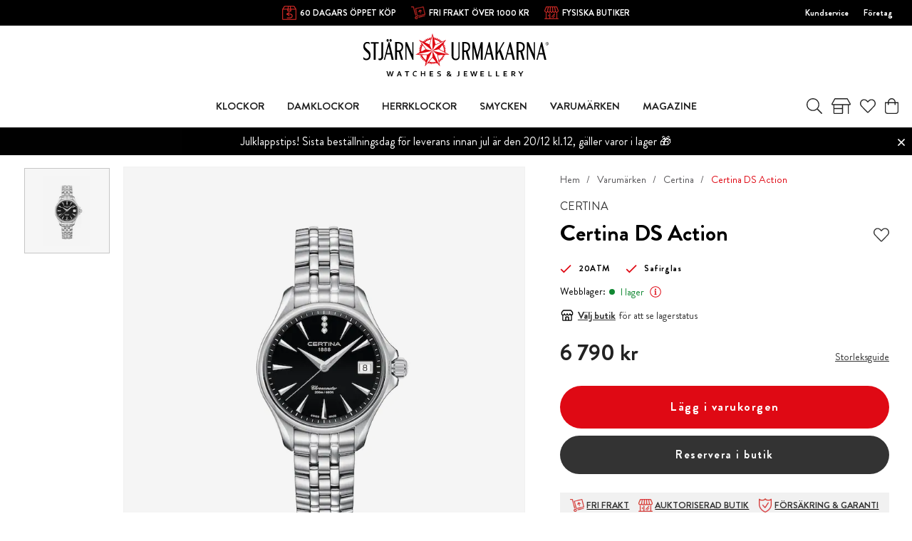

--- FILE ---
content_type: text/html
request_url: https://www.stjarnurmakarna.se/varumarken/certina/certina-ds-action-lady-diamonds-2
body_size: 45050
content:
<!doctype html><html lang="sv"><head><meta charset="utf-8"/><title data-rh="true">Certina DS Action - Stjärnurmakarna</title>
  <script>
  window.polyFillsLoaded = false;

    // This is the base function that is later supplanted by startClient.tsx when it is ready to start the client
  window.bootShop = function() {
    window.polyFillsLoaded = true;
  };  
  
  // Set the polyFillsLoaded flag to true and start the shop
  window.onPolyfillLoad = function() {
    window.polyFillsLoaded = true;
    window.bootShop();
  };  
    
  
  // If polyfill service does not respond, start the shop anyway
  if (false) {
    setTimeout(function () {
      if(!window.polyFillsLoaded) {
        window.bootShop();
      }
    }, 5000);
  }
  </script>

  <script>window.bootShop();</script>
<link data-chunk="ProductPage" rel="preload" as="style" href="/static/css/style-BlogArticle-d0bb7c61.chunk.css">
<link data-chunk="client" rel="preload" as="style" href="/static/css/style-e8dec735.css">
<link data-chunk="client" rel="preload" as="script" href="/static/js/apollo.6.3.4.vendor.js">
<link data-chunk="client" rel="preload" as="script" href="/static/js/react.6.3.4.vendor.js">
<link data-chunk="client" rel="preload" as="script" href="/static/js/bundle.d3c3b194.js">
<link data-chunk="client" rel="preload" as="script" href="/static/js/bundle.59bed6e4.js">
<link data-chunk="ProductPage" rel="preload" as="script" href="/static/js/747.34db4a4b.chunk.js">
<link data-chunk="ProductPage" rel="preload" as="script" href="/static/js/600.b5592ae8.chunk.js">
<link data-chunk="ProductPage" rel="preload" as="script" href="/static/js/700.ad71f17c.chunk.js">
<link data-chunk="ProductPage" rel="preload" as="script" href="/static/js/393.dceeb934.chunk.js">
<link data-chunk="ProductPage" rel="preload" as="script" href="/static/js/BlogArticle.25428ab6.chunk.js"><script>window.polyFillsLoaded=!0</script><meta name="viewport" content="width=device-width,initial-scale=1,shrink-to-fit=no"/><meta name="theme-color" content="#000000"/><link rel="manifest" href="/manifest.json"/><link rel="shortcut icon" href="/pub_images/original/favicon.png?v=4"/><meta data-rh="true" name="description" content="DS Action Lady är mer än bara vacker. Dess Precidrive™ quartzverk har certifierats som en kronometer av det prestigefyllda testinstitutet COSC. Och som om det i"/><meta data-rh="true" property="og:url" content="https://www.stjarnurmakarna.se/varumarken/certina/certina-ds-action-lady-diamonds-2"/><meta data-rh="true" property="og:title" content="Certina DS Action"/><meta data-rh="true" property="og:description" content="DS Action Lady är mer än bara vacker. Dess Precidrive™ quartzverk har certifierats som en kronometer av det prestigefyllda testinstitutet COSC. Och som om det i"/><meta data-rh="true" property="og:image" content="https://www.stjarnurmakarna.se/pub_images/original/C032.051.11.056.00_SLD.jpg"/><meta data-rh="true" property="product:original_price:amount" content="6790"/><meta data-rh="true" property="product:price:amount" content="6790"/><meta data-rh="true" property="og:price:currency" content="SEK"/><meta data-rh="true" property="product:availability" content="true"/><link data-rh="true" rel="preconnect" href="https://storeapi.jetshop.io"/><link data-rh="true" rel="alternate" href="https://www.stjarnurmakarna.se/varumarken/certina/certina-ds-action-lady-diamonds-2" hrefLang="sv-SE" data-group="Stjarnurmakarna"/><link data-rh="true" rel="canonical" href="https://www.stjarnurmakarna.se/varumarken/certina/certina-ds-action-lady-diamonds-2"/><script>window.__ACTIVE_BREAKPOINT__ = "lg";</script><link data-chunk="client" rel="stylesheet" href="/static/css/style-e8dec735.css">
<link data-chunk="ProductPage" rel="stylesheet" href="/static/css/style-BlogArticle-d0bb7c61.chunk.css"><script id="mcjs">!function(e,c,t,a,s){a=e.createElement(c),s=e.getElementsByTagName(c)[0],a.async=1,a.src="https://chimpstatic.com/mcjs-connected/js/users/86d95db864330c6234153cb3f/910ab8c3ab8f0a35dc8e3aa7a.js",s.parentNode.insertBefore(a,s)}(document,"script")</script></head><body class="no-js"><script>document.body.className=document.body.className.replace("no-js","")</script><div id="root"><div class="s1g7gtm2"><header id="main-header" class="hbpo9ds"><div data-scrolling="false" class="t1sr166x"><div class="page-padding p1eyj0vh"><div class="i9oo5t2"><div class="c1xoah0j"><div class="top-bar-usp-list index-1 t1twxchp"><ul>
  <li class="sm"><img src="https://www.stjarnurmakarna.se//pub_docs/files/Header/30öppetköp.png" alt="öppet köp"/>
    60 DAGARS ÖPPET KÖP</li>
  <li class="sm"><img src="https://www.stjarnurmakarna.se//pub_docs/files/Header/Fri-Frakt-2.png" alt="öppet köp"/>
    FRI FRAKT ÖVER 1000 KR</li>
  <li class="lg"><img src="https://www.stjarnurmakarna.se//pub_docs/files/Header/Fysiska-butiker.png" alt="öppet köp"/>
    <a href="/klockbutiker">FYSISKA BUTIKER</a></li>
  <li><img src="https://www.stjarnurmakarna.se/pub_docs/files/Header/Stjärnförsäkring-garanti.png" alt="öppet köp"/>
    <a href="/stjarnforsakring">STJÄRNFÖRSÄKRING &amp; RIKSGARANTI</a></li>
</ul></div><div class="top-bar-links-list t7ewzxn"><ul>
  <li><a href="/kundservice">Kundservice</a></li>
  <li><a href="https://b2b.stjarnurmakarna.se/">Företag</a></li>
</ul>
</div></div></div></div></div><div data-scrolling="false" class="d1n9xo22"><div data-scrolling="false" class="srrfwnd"><a aria-label="Gå till startsidan" href="/"><svg width="267" height="63" viewBox="0 0 267 63" fill="none" xmlns="http://www.w3.org/2000/svg"><g clip-path="url(#clip0)"><path d="M10.4 32.1C10.4 34.2 9.8 35.8 8.7 37C7.5 38.2 6 38.7 4.2 38.7C2.5 38.7 1.1 38.2 0 37.2V33.8C0.3 34.6 0.9 35.3 1.7 35.8C2.5 36.4 3.4 36.6 4.3 36.6C5.3 36.6 6.2 36.2 7 35.5C7.8 34.7 8.1 33.7 8.1 32.4C8.1 31 7.6 29.8 6.5 28.7L2 24.5C0.7 23.2 0 21.3 0 18.9C0 16.6 0.6 14.9 1.8 13.8C2.8 12.9 4.2 12.4 5.9 12.4C7.2 12.4 8.2 12.7 9 13.3V16.2C8.3 15 7.3 14.4 5.8 14.4C4.7 14.4 3.9 14.7 3.2 15.4C2.5 16.1 2.2 17 2.2 18.1C2.2 19.3 2.7 20.4 3.8 21.4L8.3 25.6C9.7 27.1 10.4 29.2 10.4 32.1Z" fill="black"></path><path d="M22 14.8H17.6V38.2H15V14.8H10.9V12.7H22V14.8Z" fill="black"></path><path d="M37.7 12.7H36.3L29.5 38.1H31.2L33.2 30.4H39L40.8 38.1H43.7L37.7 12.7ZM36.1 8.80001C35.8 8.40001 35.4 8.20001 35 8.20001C34.6 8.20001 34.2 8.40001 33.9 8.80001C33.6 9.20001 33.4 9.60001 33.4 10.2C33.4 10.7 33.6 11.2 33.9 11.6C34.2 12 34.6 12.2 35 12.2C35.4 12.2 35.8 12 36.1 11.6C36.4 11.2 36.6 10.7 36.6 10.2C36.5 9.60001 36.4 9.10001 36.1 8.80001ZM40.3 8.80001C40 8.40001 39.6 8.20001 39.2 8.20001C38.8 8.20001 38.4 8.40001 38.1 8.80001C37.8 9.20001 37.7 9.60001 37.7 10.2C37.7 10.7 37.9 11.2 38.2 11.6C38.5 12 38.9 12.2 39.3 12.2C39.7 12.2 40.1 12 40.4 11.6C40.7 11.2 40.9 10.7 40.9 10.2C40.8 9.60001 40.6 9.10001 40.3 8.80001ZM33.9 28.4L36.4 19L38.6 28.4H33.9Z" fill="black"></path><path d="M49.7001 12.5C48.6001 12.5 47.3 12.6 45.8 12.6V38.1H48.4001V26.8C49.4001 26.9 50.3001 26.9 50.9001 26.8L54.3 38.1H57.1L53.7001 26.2C56.1001 25 57.3 22.7 57.3 19.4C57.5 14.9 54.9001 12.5 49.7001 12.5ZM53.9001 23.3C53.0001 24.2 51.9001 24.7 50.4001 24.7C49.5001 24.7 48.9 24.7 48.5 24.6V14.6C48.8 14.6 49.4 14.6 50.3 14.6C51.6 14.6 52.7 15 53.6 15.8C54.6 16.7 55.1 17.8 55.1 19.3C55.2 21 54.8001 22.3 53.9001 23.3Z" fill="black"></path><path d="M72.1 38.2H70.8L62.2 18.3V38.2H60.5V12.7H62.9L70.5 30.1V12.7H72.1V38.2Z" fill="black"></path><path d="M138.7 33C138.7 34.7 138.2 36.1 137.3 37.1C136.3 38.2 135 38.7 133.3 38.7C131.4 38.7 130 38.2 128.9 37.1C127.8 36 127.2 34.6 127.2 32.9V12.7H129.8V32.9C129.8 35.4 131 36.7 133.3 36.7C134.4 36.7 135.3 36.4 136 35.7C136.7 35 137 34.1 137 33V12.7H138.7V33V33Z" fill="black"></path><path d="M146.3 12.5C145.2 12.5 143.9 12.6 142.4 12.6V38.1H145V26.8C146 26.9 146.9 26.9 147.5 26.8L150.9 38.1H153.7L150.3 26.2C152.7 25 153.9 22.7 153.9 19.4C154 14.9 151.4 12.5 146.3 12.5ZM150.4 23.3C149.5 24.2 148.4 24.7 146.9 24.7C146 24.7 145.4 24.7 145 24.6V14.6C145.3 14.6 145.9 14.6 146.8 14.6C148.1 14.6 149.2 15 150.1 15.8C151.1 16.7 151.6 17.8 151.6 19.3C151.8 21 151.3 22.3 150.4 23.3Z" fill="black"></path><path d="M171.9 38.2H169.3V19.9L164.6 38.2H163.4L158.8 19.9V38.2H157.1V12.7H159.6L164.4 31.7L169.3 12.7H171.9V38.2Z" fill="black"></path><path d="M182.2 12.7H180.8L174 38.1H175.7L177.7 30.4H183.5L185.3 38.1H188.2L182.2 12.7ZM178.3 28.4L180.8 19L183 28.4H178.3Z" fill="black"></path><path d="M203.5 12.7L197.6 23L203.1 38.2H199.9L195.7 26.5L193.2 30.8V38.2H190.6V12.7H193.2V27.5L201.7 12.7H203.5Z" fill="black"></path><path d="M212.3 12.7H210.9L204.1 38.1H205.8L207.8 30.4H213.6L215.4 38.1H218.3L212.3 12.7ZM208.4 28.4L210.9 19L213.1 28.4H208.4Z" fill="black"></path><path d="M224.8 12.5C223.7 12.5 222.4 12.6 220.9 12.6V38.1H223.5V26.8C224.5 26.9 225.4 26.9 226 26.8L229.4 38.1H232.2L229 26.3C231.4 25.1 232.6 22.8 232.6 19.5C232.6 14.9 230 12.5 224.8 12.5ZM229 23.3C228.1 24.2 227 24.7 225.5 24.7C224.6 24.7 224 24.7 223.6 24.6V14.6C223.9 14.6 224.5 14.6 225.4 14.6C226.7 14.6 227.8 15 228.7 15.8C229.7 16.7 230.2 17.8 230.2 19.3C230.3 21 229.9 22.3 229 23.3Z" fill="black"></path><path d="M247.3 38.2H246L237.4 18.3V38.2H235.7V12.7H238.1L245.7 30.1V12.7H247.3V38.2Z" fill="black"></path><path d="M257.7 12.7H256.3L249.5 38.1H251.2L253.2 30.4H259L260.8 38.1H263.7L257.7 12.7ZM253.8 28.4L256.3 19L258.5 28.4H253.8Z" fill="black"></path><path d="M28.6 33.5C28.6 35.1 28.1999 36.3 27.2999 37.3C26.3999 38.3 25.3 38.8 23.9 38.8C23.1 38.8 22.4 38.6 21.7 38.2V35.8C22.1 36.3 22.6999 36.5 23.2999 36.5C24.9999 36.5 25.9 35.5 25.9 33.4V12.7H28.5V33.5H28.6Z" fill="black"></path><path d="M264.1 14.8H264.6C264.8 14.8 265 14.8 265.1 14.7C265.2 14.6 265.2 14.5 265.2 14.4C265.2 14.3 265.2 14.3 265.1 14.2C265.1 14.1 265 14.1 264.9 14.1C264.8 14.1 264.7 14.1 264.5 14.1H264.1V14.8V14.8ZM263.8 16.2V13.8H264.6C264.9 13.8 265.1 13.8 265.2 13.9C265.3 13.9 265.4 14 265.5 14.1C265.6 14.2 265.6 14.3 265.6 14.5C265.6 14.7 265.5 14.8 265.4 15C265.3 15.1 265.1 15.2 264.9 15.2C265 15.2 265.1 15.3 265.1 15.3C265.2 15.4 265.3 15.6 265.5 15.8L265.8 16.3H265.3L265.1 15.9C264.9 15.6 264.8 15.4 264.7 15.3C264.6 15.2 264.5 15.2 264.4 15.2H264.2V16.2H263.8V16.2ZM264.7 13.1C264.4 13.1 264.1 13.2 263.8 13.3C263.5 13.5 263.3 13.7 263.1 14C262.9 14.3 262.8 14.6 262.8 14.9C262.8 15.2 262.9 15.5 263 15.8C263.2 16.1 263.4 16.3 263.7 16.5C264 16.7 264.3 16.7 264.6 16.7C264.9 16.7 265.2 16.6 265.5 16.5C265.8 16.3 266 16.1 266.2 15.8C266.4 15.5 266.4 15.2 266.4 14.9C266.4 14.6 266.3 14.3 266.1 14C265.9 13.7 265.7 13.5 265.4 13.3C265.4 13.2 265 13.1 264.7 13.1ZM264.7 12.7C265.1 12.7 265.4 12.8 265.8 13C266.2 13.2 266.4 13.5 266.6 13.8C266.8 14.2 266.9 14.5 266.9 14.9C266.9 15.3 266.8 15.7 266.6 16C266.4 16.4 266.1 16.6 265.8 16.8C265.4 17 265.1 17.1 264.7 17.1C264.3 17.1 263.9 17 263.6 16.8C263.2 16.6 263 16.3 262.8 16C262.6 15.6 262.5 15.3 262.5 14.9C262.5 14.5 262.6 14.1 262.8 13.8C263 13.4 263.3 13.2 263.6 13C264 12.8 264.4 12.7 264.7 12.7Z" fill="black"></path><path d="M38.4001 56.6C38.3001 57.3 38.1001 58 37.9001 58.8L37.1 62.2H35.7001L33.3 54.7H34.8L35.7001 57.7C36.0001 58.6 36.2001 59.5 36.4001 60.3C36.6001 59.5 36.8 58.6 37 57.8L37.8 54.8H39.2001L40 57.8C40.2 58.7 40.4 59.5 40.6 60.3C40.8 59.4 41 58.5 41.3 57.7L42.2001 54.7H43.7001L41.3 62.2H39.9001L39.1 58.8C38.8 58 38.6001 57.3 38.4001 56.6ZM53.2001 60.3H50.3L49.6 62.2H48.1L51.1 54.7H52.4001L55.4001 62.2H53.9001L53.2001 60.3ZM51.7001 56.4C51.4001 57.2 51.2 57.8 51 58.4L50.7001 59.1H52.7001L52.4001 58.4C52.3001 57.9 52.0001 57.2 51.7001 56.4ZM63.5 62.2H62.1V55.8H59.7001V54.6H66V55.8H63.6V62.2H63.5ZM75 55.6C74.6 55.6 74.3 55.7 74 55.8C73.7 55.9 73.4 56.1 73.2 56.3C73 56.5 72.8 56.8 72.7 57.2C72.6 57.5 72.5 57.9 72.5 58.4C72.5 58.8 72.6 59.2 72.7 59.6C72.8 59.9 73 60.2 73.2 60.4C73.4 60.6 73.7 60.8 74 60.9C74.3 61 74.7 61.1 75.1 61.1C75.4 61.1 75.7 61.1 76 61C76.3 61 76.6001 60.9 76.8001 60.8V62C76.5001 62.1 76.3001 62.1 75.9001 62.2C75.6001 62.2 75.3 62.3 75 62.3C74.4 62.3 73.8001 62.2 73.3001 62C72.8001 61.8 72.4 61.6 72.1 61.2C71.8 60.9 71.5001 60.5 71.4001 60C71.2001 59.5 71.2 59 71.2 58.5C71.2 57.9 71.3 57.4 71.5 56.9C71.7 56.4 71.9001 56 72.3001 55.6C72.6001 55.2 73 55 73.5 54.7C74 54.5 74.6 54.4 75.2 54.4C75.5 54.4 75.8 54.4 76.1 54.5C76.4 54.5 76.6001 54.6 76.9001 54.7V55.9C76.6001 55.8 76.3 55.7 76.1 55.7C75.5 55.7 75.2 55.6 75 55.6ZM84.2 57.7H87.7V54.6H89.1V62.1H87.7V58.8H84.2V62.1H82.8001V54.6H84.2V57.7ZM97 61H100.7V62.2H95.6V54.7H100.5V55.9H97V57.9H100V59.1H97V61ZM110.4 60C110.4 59.8 110.4 59.7 110.3 59.5C110.2 59.4 110.1 59.3 109.9 59.2C109.7 59.1 109.6 59.1 109.4 59C109.2 59 109 58.9 108.8 58.9C108.5 58.8 108.2 58.8 108 58.7C107.7 58.6 107.5 58.5 107.3 58.3C107.1 58.1 106.9 57.9 106.8 57.7C106.7 57.5 106.6 57.2 106.6 56.8C106.6 56.4 106.7 56.1 106.8 55.8C106.9 55.5 107.1 55.3 107.4 55.1C107.6 54.9 107.9 54.8 108.2 54.7C108.5 54.6 108.9 54.6 109.3 54.6C109.7 54.6 110.1 54.6 110.5 54.7C110.9 54.8 111.3 54.9 111.5 55V56.2C111.1 56 110.7 55.9 110.4 55.9C110 55.8 109.7 55.8 109.4 55.8C108.9 55.8 108.6 55.9 108.3 56C108.1 56.2 107.9 56.4 107.9 56.7C107.9 56.9 107.9 57.1 108 57.2C108.1 57.3 108.2 57.4 108.3 57.5C108.4 57.6 108.6 57.6 108.8 57.7C109 57.7 109.2 57.8 109.4 57.8C109.7 57.9 110 57.9 110.3 58C110.6 58.1 110.8 58.2 111.1 58.4C111.3 58.6 111.5 58.8 111.6 59C111.7 59.3 111.8 59.6 111.8 60C111.8 60.4 111.7 60.8 111.6 61.1C111.4 61.4 111.2 61.6 111 61.8C110.7 62 110.4 62.1 110 62.2C109.6 62.3 109.2 62.3 108.7 62.3C108.3 62.3 107.9 62.3 107.5 62.2C107.1 62.1 106.8 62 106.5 61.9V60.7C106.9 60.9 107.2 61 107.6 61.1C108 61.2 108.3 61.2 108.7 61.2C108.9 61.2 109.1 61.2 109.3 61.1C109.5 61.1 109.7 61 109.9 60.9C110.1 60.8 110.2 60.7 110.3 60.5C110.4 60.4 110.4 60.2 110.4 60ZM126.8 58.1C126.7 58.6 126.6 59.1 126.5 59.5C126.3 59.9 126.1 60.3 125.9 60.6C126.1 60.8 126.3 61 126.4 61.2C126.6 61.4 126.7 61.5 126.9 61.7C127 61.8 127.1 62 127.2 62C127.3 62.1 127.3 62.1 127.4 62.2H125.5C125.4 62.1 125.4 62 125.3 61.9C125.2 61.8 125.1 61.7 125 61.6C124.6 61.9 124.2 62 123.8 62.2C123.4 62.3 123 62.4 122.5 62.4C122.2 62.4 121.8 62.4 121.6 62.3C121.3 62.2 121.1 62.1 120.9 61.9C120.7 61.7 120.5 61.5 120.4 61.3C120.3 61.1 120.2 60.8 120.2 60.5C120.2 60.2 120.2 60 120.3 59.8C120.4 59.6 120.5 59.4 120.6 59.2C120.7 59 120.9 58.9 121.1 58.7C121.3 58.6 121.5 58.4 121.7 58.3C121.6 58.2 121.4 58 121.3 57.9C121.2 57.8 121.1 57.6 121 57.5C120.9 57.4 120.8 57.2 120.8 57C120.7 56.8 120.7 56.7 120.7 56.5C120.7 56.2 120.8 56 120.9 55.7C121 55.5 121.1 55.3 121.3 55.1C121.5 54.9 121.7 54.8 122 54.7C122.3 54.6 122.6 54.6 122.9 54.6C123.3 54.6 123.6 54.6 123.8 54.7C124.1 54.8 124.3 54.9 124.5 55C124.7 55.1 124.8 55.3 124.9 55.6C125 55.8 125.1 56.1 125.1 56.4C125.1 56.7 125.1 56.9 125 57.1C124.9 57.3 124.8 57.5 124.7 57.7C124.6 57.9 124.4 58 124.2 58.2C124 58.3 123.8 58.5 123.6 58.6C123.8 58.8 124 59 124.2 59.2C124.4 59.4 124.7 59.7 125 60C125.1 59.8 125.2 59.5 125.3 59.3C125.4 59 125.4 58.7 125.5 58.4H126.8V58.1ZM122.6 61.2C122.9 61.2 123.1 61.2 123.4 61.1C123.7 61 123.9 60.9 124.1 60.7C124 60.6 123.8 60.4 123.7 60.3C123.6 60.1 123.4 60 123.3 59.9C123.2 59.8 123 59.6 122.9 59.5C122.8 59.4 122.6 59.2 122.5 59.1C122.4 59.2 122.2 59.3 122.1 59.4C122 59.5 121.9 59.6 121.8 59.7C121.7 59.8 121.7 59.9 121.6 60C121.6 60.1 121.5 60.2 121.5 60.4C121.5 60.6 121.5 60.7 121.6 60.8C121.7 60.9 121.7 61 121.8 61.1C121.9 61.2 122 61.2 122.1 61.3C122.3 61.2 122.4 61.2 122.6 61.2ZM122 56.3C122 56.4 122 56.5 122.1 56.6C122.1 56.7 122.2 56.8 122.3 56.9C122.4 57 122.5 57.1 122.6 57.2C122.7 57.3 122.8 57.4 122.9 57.5C123 57.4 123.2 57.3 123.3 57.2C123.4 57.1 123.5 57 123.6 56.9C123.7 56.8 123.7 56.7 123.8 56.6C123.8 56.5 123.9 56.4 123.9 56.2C123.9 56 123.8 55.8 123.7 55.7C123.5 55.6 123.3 55.5 123.1 55.5C123 55.5 122.8 55.5 122.7 55.6C122.6 55.6 122.5 55.7 122.4 55.8C122.3 55.9 122.3 55.9 122.2 56C122 56.1 122 56.2 122 56.3ZM136.9 54.6H138.3V60.2C138.3 60.4 138.3 60.7 138.2 60.8C138.2 61 138.1 61.1 138 61.3C137.9 61.5 137.8 61.6 137.6 61.8C137.5 61.9 137.3 62 137.1 62.1C136.9 62.2 136.7 62.2 136.5 62.3C136.3 62.3 136.1 62.4 135.9 62.4C135.7 62.4 135.4 62.4 135.2 62.3C135 62.3 134.8 62.2 134.7 62.2V61C134.9 61.1 135 61.1 135.2 61.2C135.4 61.2 135.6 61.3 135.8 61.3C136.2 61.3 136.4 61.2 136.6 61.1C136.8 60.9 136.8 60.7 136.8 60.4V54.6H136.9ZM146.2 61H149.9V62.2H144.8V54.7H149.7V55.9H146.2V57.9H149.2V59.1H146.2V61ZM159.1 56.6C159 57.3 158.8 58 158.6 58.8L157.8 62.2H156.4L154 54.7H155.5L156.4 57.7C156.7 58.6 156.9 59.5 157.1 60.3C157.3 59.5 157.5 58.6 157.7 57.8L158.5 54.8H159.9L160.7 57.8C160.9 58.7 161.1 59.5 161.3 60.3C161.5 59.4 161.7 58.5 162 57.7L162.9 54.7H164.4L162 62.2H160.6L159.8 58.8C159.4 58 159.2 57.3 159.1 56.6ZM170.2 61H173.9V62.2H168.8V54.7H173.7V55.9H170.2V57.9H173.2V59.1H170.2V61ZM181.6 54.6V61H185.1V62.2H180.2V54.7H181.6V54.6ZM192.5 54.6V61H196V62.2H191.1V54.7H192.5V54.6ZM203.5 61H207.2V62.2H202.1V54.7H207V55.9H203.5V57.9H206.5V59.1H203.5V61ZM219 56.9C219 57.4 218.9 57.9 218.6 58.2C218.3 58.6 217.9 58.8 217.2 59L219.5 62.1H217.8L215.7 59.2H214.8V62.1H213.4V54.6H215.7C216.1 54.6 216.4 54.6 216.8 54.7C217.1 54.7 217.4 54.8 217.6 54.9C218 55.1 218.4 55.3 218.6 55.7C218.9 56 219 56.4 219 56.9ZM215.5 58.1C215.8 58.1 216.1 58.1 216.3 58.1C216.5 58.1 216.7 58 216.9 58C217.2 57.9 217.4 57.8 217.5 57.6C217.6 57.4 217.7 57.2 217.7 57C217.7 56.8 217.7 56.6 217.6 56.5C217.5 56.3 217.4 56.2 217.2 56.1C217.1 56 216.9 56 216.7 56C216.5 56 216.3 56 216 56H215V58.3H215.5V58.1ZM227 57.9L229 54.7H230.5L227.6 59.2V62.2H226.2V59.2L223.3 54.7H224.8L227 57.9Z" fill="black"></path><path fill-rule="evenodd" clip-rule="evenodd" d="M115.3 14.9L115.5 14.8H116.2L116.5 15.3L116.2 15.9L115.5 16.4L115.3 16.8L115.5 17.2H116L116.8 17L117.5 17.1L117.7 17.6L117.3 18.1L116.6 18.5L116.3 18.9L116.4 19.3L116.9 19.4L117.7 19.3L118.3 19.4L118.4 19.9L117.9 20.4L117.1 20.7L116.8 21L116.9 21.4L117.3 21.6H118.1L118.7 21.8L118.8 22.3L118.3 22.7L117.5 22.9L117.1 23.2V23.6L117.5 23.8L118.3 23.9L118.9 24.2V24.7L118.3 25L117.5 25.1L117.1 25.3V25.7L117.5 26L118.3 26.2L118.8 26.6L118.7 27.1L118.1 27.4H117.9L123.8 30.6L117 30.9L117.2 31L117.6 31.5L117.4 32L116.7 32.1L115.9 31.9L115.5 32L115.3 32.4L115.6 32.8L116.3 33.3L116.7 33.9L116.5 34.4H115.8L115 34.1H114.5L114.3 34.5L114.5 34.9L115.1 35.5L115.4 36.1L115.1 36.5L114.4 36.4L114 36H113.5L113.2 36.3L113.4 36.7L113.9 37.3L114.1 37.9V38L113.7 38.4L113.1 38.3L112.6 38L112.4 37.8L111.9 37.7L111.6 37.9L111.7 38.4L112.2 39.1L112.3 39.7L111.9 40L111.3 39.8L110.7 39.2L110.2 39L109.9 39.2V39.7L110.3 40.5V41.2L109.9 41.5L109.3 41.2L109.2 41.1L110.4 47.7L105.9 42.6V42.8L105.8 43.4L105.3 43.6L104.8 43.2L104.4 42.4L104.1 42.1L103.7 42.2L103.6 42.6V43.4L103.4 44L102.9 44.1L102.5 43.6L102.2 42.8L101.9 42.4L101.5 42.5L101.3 42.9L101.2 43.7L100.9 44.3H100.4L100 43.7L99.8001 42.9L99.5001 42.5H99.1001L98.8001 42.9L99.0001 44L98.6001 44.6H98.1001L97.8001 44L97.7001 43.2L97.5001 42.8L97.1001 42.7L96.9001 43L96.6001 43.8L96.2001 44.3L95.7001 44.2L95.5001 43.6V42.8L95.4001 42.4L95.0001 42.2L94.6001 42.5L94.2001 43.2L93.7001 43.6L93.2001 43.4L93.1001 42.8V42.6L88.7001 47.7L89.9001 41L89.8001 41.1L89.2001 41.4L88.8001 41.1V40.4L89.2001 39.6V39.1L88.9001 38.9L88.4001 39.1L87.8001 39.7L87.2001 39.9L86.8001 39.6L86.9001 39L87.4001 38.3L87.5001 37.8L87.2001 37.5L86.7001 37.6L86.5001 38L86.0001 38.3L85.4001 38.4L85.0001 38V37.9L85.2001 37.3L85.7001 36.7L85.9001 36.3L85.7001 36H85.2001L84.4001 36.4L83.7001 36.5L83.4001 36.1L83.7001 35.5L84.3001 34.9L84.5001 34.5L84.3001 34.2H83.8001L83.0001 34.5H82.3001L82.1001 34L82.5001 33.4L83.2001 32.9L83.5001 32.5L83.3001 32.2L82.9001 32L82.1001 32.2L81.4001 32.1L81.2001 31.6L81.6001 31.1L81.8001 31L75.1001 30.7L81.1001 27.5H80.9001L80.3001 27.2V26.7L80.8001 26.3L81.6001 26.1L82.0001 25.8V25.4L81.6001 25.2L80.8001 25.1L80.2001 24.8V24.3L80.8001 24L81.6001 23.9L82.0001 23.7V23.3L81.6001 23L80.8001 22.8L80.3001 22.4L80.4001 21.9L81.0001 21.7H81.8001L82.2001 21.5L82.3001 21.1L82.0001 20.8L81.2001 20.5L80.7001 20L80.8001 19.5L81.4001 19.4L82.2001 19.5L82.7001 19.4L82.8001 19L82.5001 18.6L82.1001 18L81.7001 17.5L81.9001 17L82.6001 16.9L83.4001 17.1H83.9001L84.1001 16.7L83.9001 16.3L83.2001 15.8L82.9001 15.2L83.2001 14.7H83.9001L84.1001 14.8L80.1001 9.4L86.3001 12.1L86.1001 12L85.9001 11.4L86.3001 11L86.9001 11.2L87.6001 11.7L88.1001 11.8L88.4001 11.6L88.3001 11.1L87.9001 10.4L87.8001 9.7L88.2001 9.4L88.8001 9.7L89.4001 10.3L89.8001 10.5L90.1001 10.3V9.8L89.9001 9V8.3L90.4001 8L91.0001 8.3L91.5001 9L91.9001 9.2L92.3001 9L92.4001 8.5L92.0001 7.9L92.1001 7.2L92.6001 7L93.1001 7.4L93.5001 8.1L93.9001 8.4L94.3001 8.3L94.4001 7.8L94.3001 7L94.5001 6.4L95.0001 6.2L95.5001 6.7L95.8001 7.5L96.1001 7.8L96.5001 7.7L96.7001 7.2V6.4L96.9001 5.8L97.4001 5.7L97.8001 6.2V6.4L99.6001 0L101.4 6.5L101.5 6.3L101.9 5.8L102.4 5.9L102.6 6.5V7.3L102.8 7.7L103.2 7.8L103.5 7.5L103.8 6.7L104.3 6.2L104.8 6.3L105 7L104.9 7.8L105 8.2L105.4 8.3L105.8 8L106.2 7.3L106.7 6.9L107.2 7.1L107.3 7.8L107.1 8.6L107.2 9.1L107.6 9.3L108 9.1L108.5 8.4L109.1 8.1L109.6 8.4V9L109.3 9.8V10.3L109.6 10.5L110 10.3L110.6 9.7L111.2 9.4L111.6 9.7L111.5 10.4L111.1 11.1L111 11.6L111.3 11.8L111.8 11.7L112.5 11.2L113 11L113.4 11.4L113.2 12L113.1 12.1L119.3 9.4L115.3 14.9ZM85.5001 17C83.9001 19.8 83.2001 23.1 83.4001 26.3L89.8001 22.9L85.5001 17ZM90.4001 38.6L91.7001 31.4L84.5001 31.1C85.6001 34.2 87.7001 36.8 90.4001 38.6ZM94.8001 40.8C97.9001 41.8 101.3 41.8 104.5 40.9L99.6001 35.3L94.8001 40.8ZM108.9 38.8C111.7 36.9 113.8 34.3 115 31.2L107.5 31.5L108.9 38.8ZM116.1 26.4C116.4 23.1 115.6 19.7 113.9 16.8L109.5 22.8L116.1 26.4ZM110.9 13.1C108.5 10.9 105.5 9.4 102.1 8.9L104.1 16L110.9 13.1ZM97.2001 8.9C93.9001 9.4 90.9001 10.9 88.6001 13.1L95.3001 16L97.2001 8.9ZM82.4001 11.4L91.0001 23.2L99.6001 25.2L78.2001 30L92.7001 30.6L99.6001 25.1L90.1001 45L99.6001 34V25.1L109.1 44.9L106.5 30.6L99.6001 25.1L121 30L108.2 23.1L99.5001 25.1L116.7 11.4L103.4 17.1L99.5001 25.1V3.1L95.7001 17.1L99.5001 25.1L82.4001 11.4Z" fill="#DF0914"></path></g><defs><clipPath id="clip0"><rect width="267" height="62.3" fill="white"></rect></clipPath></defs></svg></a></div><div class="d1gqa1ai"><div class="page-padding p1eyj0vh"><div class="inner i9oo5t2"><div data-scrolling="false" class="d199yfgz"><ul data-scrolling="false" class="l1kfsmkv"><li class=""><a class="category-with-subs cu5ddfh" href="/klockor"><h3 class="n88gtv7">Klockor</h3></a></li><li class=""><a class="category-with-subs cu5ddfh" href="/damklockor"><h3 class="n88gtv7">Damklockor</h3></a></li><li class=""><a class="category-with-subs cu5ddfh" href="/herrklockor"><h3 class="n88gtv7">Herrklockor</h3></a></li><li class=""><a class="category-with-subs cu5ddfh" href="/smycken"><h3 class="n88gtv7">Smycken</h3></a></li><li class=""><a aria-current="page" class="category-with-subs cu5ddfh active" href="/varumarken"><h3 class="n88gtv7">Varumärken</h3></a></li><li class=""><a href="/magazine"><h3 class="n88gtv7">Magazine</h3></a></li></ul></div><ul class="top-nav-list right ly0v7d6"><li font-size="1" class="l1smy2jg"><button title="Sök" aria-label="Sök" class="header-button svvyv8u" id="header-search-button"><svg aria-hidden="true" focusable="false" data-prefix="fal" data-icon="search" class="svg-inline--fa fa-search header-icon sl7vid7" role="img" xmlns="http://www.w3.org/2000/svg" viewBox="0 0 512 512"><path fill="currentColor" d="M508.5 481.6l-129-129c-2.3-2.3-5.3-3.5-8.5-3.5h-10.3C395 312 416 262.5 416 208 416 93.1 322.9 0 208 0S0 93.1 0 208s93.1 208 208 208c54.5 0 104-21 141.1-55.2V371c0 3.2 1.3 6.2 3.5 8.5l129 129c4.7 4.7 12.3 4.7 17 0l9.9-9.9c4.7-4.7 4.7-12.3 0-17zM208 384c-97.3 0-176-78.7-176-176S110.7 32 208 32s176 78.7 176 176-78.7 176-176 176z"></path></svg></button></li><li font-size="1" class="l1smy2jg"><a class="header-button" aria-label="Gå till butiker" href="/stores"><svg aria-hidden="true" focusable="false" data-prefix="fal" data-icon="store-alt" class="svg-inline--fa fa-store-alt header-icon" role="img" xmlns="http://www.w3.org/2000/svg" viewBox="0 0 640 512"><path fill="currentColor" d="M635.7 176.1l-91.4-160C538.6 6.2 528 0 516.5 0h-393C112 0 101.4 6.2 95.7 16.1l-91.4 160C-7.9 197.5 7.4 224 32 224h32v254.5C64 497 78.3 512 96 512h256c17.7 0 32-15 32-33.5V224h160v280c0 4.4 3.6 8 8 8h16c4.4 0 8-3.6 8-8V224h32c24.6 0 39.9-26.5 27.7-47.9zM352 478.5c0 .9-.3 1.4-.2 1.5l-255.2.2s-.6-.5-.6-1.7V352h256v126.5zm0-158.5H96v-96h256v96zM32.1 192l91.4-160h393L608 192H32.1z"></path></svg></a></li><li font-size="1" class="l1smy2jg"><a class="header-button" aria-label="Gå till favoriter" href="/favourites"><svg aria-hidden="true" focusable="false" data-prefix="fal" data-icon="heart" class="svg-inline--fa fa-heart header-icon" role="img" xmlns="http://www.w3.org/2000/svg" viewBox="0 0 512 512"><path fill="currentColor" d="M462.3 62.7c-54.5-46.4-136-38.7-186.6 13.5L256 96.6l-19.7-20.3C195.5 34.1 113.2 8.7 49.7 62.7c-62.8 53.6-66.1 149.8-9.9 207.8l193.5 199.8c6.2 6.4 14.4 9.7 22.6 9.7 8.2 0 16.4-3.2 22.6-9.7L472 270.5c56.4-58 53.1-154.2-9.7-207.8zm-13.1 185.6L256.4 448.1 62.8 248.3c-38.4-39.6-46.4-115.1 7.7-161.2 54.8-46.8 119.2-12.9 142.8 11.5l42.7 44.1 42.7-44.1c23.2-24 88.2-58 142.8-11.5 54 46 46.1 121.5 7.7 161.2z"></path></svg></a></li><li font-size="1" class="l1smy2jg"><button class="header-button b1sx7fzi" title="Varukorg"><svg aria-hidden="true" focusable="false" data-prefix="fal" data-icon="shopping-bag" class="svg-inline--fa fa-shopping-bag header-icon" role="img" xmlns="http://www.w3.org/2000/svg" viewBox="0 0 448 512"><path fill="currentColor" d="M352 128C352 57.421 294.579 0 224 0 153.42 0 96 57.421 96 128H0v304c0 44.183 35.817 80 80 80h288c44.183 0 80-35.817 80-80V128h-96zM224 32c52.935 0 96 43.065 96 96H128c0-52.935 43.065-96 96-96zm192 400c0 26.467-21.533 48-48 48H80c-26.467 0-48-21.533-48-48V160h64v48c0 8.837 7.164 16 16 16s16-7.163 16-16v-48h192v48c0 8.837 7.163 16 16 16s16-7.163 16-16v-48h64v272z"></path></svg><span class="h1esmc24"><span>Varukorg</span></span></button></li></ul></div></div></div></div></header><main class="c19xxxo7"><div class=" primary wvi1l5k"><a href="/julklappstips"><p> Julklappstips! Sista beställningsdag för leverans innan jul är den 20/12 kl.12, gäller varor i lager 🎁 </p>
</a><button class="s12zod0p" aria-label="Close menu"><svg aria-hidden="true" focusable="false" data-prefix="fal" data-icon="times" class="svg-inline--fa fa-times " role="img" xmlns="http://www.w3.org/2000/svg" viewBox="0 0 320 512"><path fill="currentColor" d="M193.94 256L296.5 153.44l21.15-21.15c3.12-3.12 3.12-8.19 0-11.31l-22.63-22.63c-3.12-3.12-8.19-3.12-11.31 0L160 222.06 36.29 98.34c-3.12-3.12-8.19-3.12-11.31 0L2.34 120.97c-3.12 3.12-3.12 8.19 0 11.31L126.06 256 2.34 379.71c-3.12 3.12-3.12 8.19 0 11.31l22.63 22.63c3.12 3.12 8.19 3.12 11.31 0L160 289.94 262.56 392.5l21.15 21.15c3.12 3.12 8.19 3.12 11.31 0l22.63-22.63c3.12-3.12 3.12-8.19 0-11.31L193.94 256z"></path></svg></button></div><div class="mb667ip"><script data-testid="structured-data" type="application/ld+json">{"@context":"https://schema.org","@type":"Product","name":"Certina DS Action","description":"<p><span>DS Action Lady är mer än bara vacker. Dess Precidrive™ quartzverk har certifierats som en kronometer av det prestigefyllda testinstitutet COSC. Och som om det inte var tillräckligt, är klockan även vattentät upp till 20 bar. Var så säker, den här ladyn erbjuder mer än vad man kan se med blotta ögat.</span></p>","image":["https://www.stjarnurmakarna.se/pub_images/original/C032.051.11.056.00_SLD.jpg"],"mpn":"C0320511105600","sku":"C0320511105600","productID":"C0320511105600","offers":{"@type":"Offer","priceCurrency":"SEK","price":6790,"url":"https://www.stjarnurmakarna.se/varumarken/certina/certina-ds-action-lady-diamonds-2","availability":"https://schema.org/InStock"}}</script><div class="p1b8p0mj m5c4qxo" style="--m5c4qxo-0:0 0.75rem;--m5c4qxo-1:97.5rem;--m5c4qxo-3:0 2rem"><div class="p1obqcq9"><section class="product-images-wrapper siqrqxy"><div class="wv6xa73"><div class="main-wrapper main-slider m19zsb5x" data-thumbs="true"><div class="sm2f8ew"><div class="slick-slider slick-initialized"><div class="slick-list"><div class="slick-track" style="width:100%;left:0%"><div data-index="0" class="slick-slide slick-active slick-current" tabindex="-1" aria-hidden="false" style="outline:none;width:100%"><div><div tabindex="-1" style="width:100%;display:inline-block" class="ixl6hia"><div data-flight-image-container="" data-flight-image-loaded="true" style="position:relative;overflow:hidden;width:100%;height:auto;padding-bottom:100.0000%"><picture data-flight-image-placeholder=""><img alt="" src="[data-uri]" loading="lazy" aria-hidden="true" style="position:absolute;top:0;left:0;width:100%;height:100%;padding-top:0;object-position:center;object-fit:contain;opacity:0;transition-delay:500ms;font-family:&quot;object-fit: contain&quot;"/></picture><picture data-flight-image=""><source type="image/webp" srcSet="https://www.stjarnurmakarna.se/pub_images/original/C032.051.11.056.00_SLD.jpg?extend=copy&amp;width=1280&amp;method=fit&amp;height=1280&amp;type=webp&amp;timestamp=1638192587 1280w, https://www.stjarnurmakarna.se/pub_images/original/C032.051.11.056.00_SLD.jpg?extend=copy&amp;width=1400&amp;method=fit&amp;height=1400&amp;type=webp&amp;timestamp=1638192587 1400w, https://www.stjarnurmakarna.se/pub_images/original/C032.051.11.056.00_SLD.jpg?extend=copy&amp;width=1600&amp;method=fit&amp;height=1600&amp;type=webp&amp;timestamp=1638192587 1600w, https://www.stjarnurmakarna.se/pub_images/original/C032.051.11.056.00_SLD.jpg?extend=copy&amp;width=352&amp;method=fit&amp;height=352&amp;type=webp&amp;timestamp=1638192587 352w, https://www.stjarnurmakarna.se/pub_images/original/C032.051.11.056.00_SLD.jpg?extend=copy&amp;width=640&amp;method=fit&amp;height=640&amp;type=webp&amp;timestamp=1638192587 640w, https://www.stjarnurmakarna.se/pub_images/original/C032.051.11.056.00_SLD.jpg?extend=copy&amp;width=700&amp;method=fit&amp;height=700&amp;type=webp&amp;timestamp=1638192587 700w, https://www.stjarnurmakarna.se/pub_images/original/C032.051.11.056.00_SLD.jpg?extend=copy&amp;width=704&amp;method=fit&amp;height=704&amp;type=webp&amp;timestamp=1638192587 704w, https://www.stjarnurmakarna.se/pub_images/original/C032.051.11.056.00_SLD.jpg?extend=copy&amp;width=800&amp;method=fit&amp;height=800&amp;type=webp&amp;timestamp=1638192587 800w" sizes="(max-width: 22rem) 100vw, (max-width: 40rem) 100vw, (max-width: 50rem) 100vw, (max-width: 64rem) 700px, (max-width: 80rem) 700px, 700px"/><source type="image/jpeg" srcSet="https://www.stjarnurmakarna.se/pub_images/original/C032.051.11.056.00_SLD.jpg?extend=copy&amp;width=1280&amp;method=fit&amp;height=1280&amp;timestamp=1638192587 1280w, https://www.stjarnurmakarna.se/pub_images/original/C032.051.11.056.00_SLD.jpg?extend=copy&amp;width=1400&amp;method=fit&amp;height=1400&amp;timestamp=1638192587 1400w, https://www.stjarnurmakarna.se/pub_images/original/C032.051.11.056.00_SLD.jpg?extend=copy&amp;width=1600&amp;method=fit&amp;height=1600&amp;timestamp=1638192587 1600w, https://www.stjarnurmakarna.se/pub_images/original/C032.051.11.056.00_SLD.jpg?extend=copy&amp;width=352&amp;method=fit&amp;height=352&amp;timestamp=1638192587 352w, https://www.stjarnurmakarna.se/pub_images/original/C032.051.11.056.00_SLD.jpg?extend=copy&amp;width=640&amp;method=fit&amp;height=640&amp;timestamp=1638192587 640w, https://www.stjarnurmakarna.se/pub_images/original/C032.051.11.056.00_SLD.jpg?extend=copy&amp;width=700&amp;method=fit&amp;height=700&amp;timestamp=1638192587 700w, https://www.stjarnurmakarna.se/pub_images/original/C032.051.11.056.00_SLD.jpg?extend=copy&amp;width=704&amp;method=fit&amp;height=704&amp;timestamp=1638192587 704w, https://www.stjarnurmakarna.se/pub_images/original/C032.051.11.056.00_SLD.jpg?extend=copy&amp;width=800&amp;method=fit&amp;height=800&amp;timestamp=1638192587 800w" sizes="(max-width: 22rem) 100vw, (max-width: 40rem) 100vw, (max-width: 50rem) 100vw, (max-width: 64rem) 700px, (max-width: 80rem) 700px, 700px"/><img alt="Certina DS Action" sizes="(max-width: 22rem) 100vw, (max-width: 40rem) 100vw, (max-width: 50rem) 100vw, (max-width: 64rem) 700px, (max-width: 80rem) 700px, 700px" srcSet="https://www.stjarnurmakarna.se/pub_images/original/C032.051.11.056.00_SLD.jpg?extend=copy&amp;width=1280&amp;method=fit&amp;height=1280&amp;timestamp=1638192587 1280w, https://www.stjarnurmakarna.se/pub_images/original/C032.051.11.056.00_SLD.jpg?extend=copy&amp;width=1400&amp;method=fit&amp;height=1400&amp;timestamp=1638192587 1400w, https://www.stjarnurmakarna.se/pub_images/original/C032.051.11.056.00_SLD.jpg?extend=copy&amp;width=1600&amp;method=fit&amp;height=1600&amp;timestamp=1638192587 1600w, https://www.stjarnurmakarna.se/pub_images/original/C032.051.11.056.00_SLD.jpg?extend=copy&amp;width=352&amp;method=fit&amp;height=352&amp;timestamp=1638192587 352w, https://www.stjarnurmakarna.se/pub_images/original/C032.051.11.056.00_SLD.jpg?extend=copy&amp;width=640&amp;method=fit&amp;height=640&amp;timestamp=1638192587 640w, https://www.stjarnurmakarna.se/pub_images/original/C032.051.11.056.00_SLD.jpg?extend=copy&amp;width=700&amp;method=fit&amp;height=700&amp;timestamp=1638192587 700w, https://www.stjarnurmakarna.se/pub_images/original/C032.051.11.056.00_SLD.jpg?extend=copy&amp;width=704&amp;method=fit&amp;height=704&amp;timestamp=1638192587 704w, https://www.stjarnurmakarna.se/pub_images/original/C032.051.11.056.00_SLD.jpg?extend=copy&amp;width=800&amp;method=fit&amp;height=800&amp;timestamp=1638192587 800w" src="https://www.stjarnurmakarna.se/pub_images/original/C032.051.11.056.00_SLD.jpg" loading="eager" style="position:absolute;top:0;left:0;width:100%;height:100%;padding-top:0;object-position:center;object-fit:contain;opacity:1;transition:opacity 500ms;font-family:&quot;object-fit: contain&quot;"/></picture><noscript><picture><img alt="Certina DS Action" sizes="(max-width: 22rem) 100vw, (max-width: 40rem) 100vw, (max-width: 50rem) 100vw, (max-width: 64rem) 700px, (max-width: 80rem) 700px, 700px" srcSet="https://www.stjarnurmakarna.se/pub_images/original/C032.051.11.056.00_SLD.jpg?extend=copy&amp;width=1280&amp;method=fit&amp;height=1280&amp;timestamp=1638192587 1280w, https://www.stjarnurmakarna.se/pub_images/original/C032.051.11.056.00_SLD.jpg?extend=copy&amp;width=1400&amp;method=fit&amp;height=1400&amp;timestamp=1638192587 1400w, https://www.stjarnurmakarna.se/pub_images/original/C032.051.11.056.00_SLD.jpg?extend=copy&amp;width=1600&amp;method=fit&amp;height=1600&amp;timestamp=1638192587 1600w, https://www.stjarnurmakarna.se/pub_images/original/C032.051.11.056.00_SLD.jpg?extend=copy&amp;width=352&amp;method=fit&amp;height=352&amp;timestamp=1638192587 352w, https://www.stjarnurmakarna.se/pub_images/original/C032.051.11.056.00_SLD.jpg?extend=copy&amp;width=640&amp;method=fit&amp;height=640&amp;timestamp=1638192587 640w, https://www.stjarnurmakarna.se/pub_images/original/C032.051.11.056.00_SLD.jpg?extend=copy&amp;width=700&amp;method=fit&amp;height=700&amp;timestamp=1638192587 700w, https://www.stjarnurmakarna.se/pub_images/original/C032.051.11.056.00_SLD.jpg?extend=copy&amp;width=704&amp;method=fit&amp;height=704&amp;timestamp=1638192587 704w, https://www.stjarnurmakarna.se/pub_images/original/C032.051.11.056.00_SLD.jpg?extend=copy&amp;width=800&amp;method=fit&amp;height=800&amp;timestamp=1638192587 800w" src="https://www.stjarnurmakarna.se/pub_images/original/C032.051.11.056.00_SLD.jpg" loading="eager" style="position:absolute;top:0;left:0;width:100%;height:100%;padding-top:0;object-position:center;object-fit:contain"/></picture></noscript></div></div></div></div></div></div></div></div><div class="b1sfgs07"></div></div><div class="thumbs-wrapper wlyp2va"><div class="selected ibmn9bs"><div data-flight-image-container="" data-flight-image-loaded="false" style="position:relative;overflow:hidden;width:100%;height:auto;padding-bottom:100.0000%"><picture data-flight-image-placeholder=""><img alt="" src="https://www.stjarnurmakarna.se/pub_images/original/C032.051.11.056.00_SLD.jpg?extend=copy&amp;width=80&amp;method=fit&amp;height=80&amp;sigma=2.5&amp;minampl=0.5&amp;quality=30&amp;type=auto&amp;timestamp=1638192587" loading="lazy" aria-hidden="true" style="position:absolute;top:0;left:0;width:100%;height:100%;padding-top:0;object-position:center;object-fit:contain;opacity:0.6;transition-delay:500ms;font-family:&quot;object-fit: contain&quot;"/></picture><picture data-flight-image=""><source type="image/webp" srcSet="https://www.stjarnurmakarna.se/pub_images/original/C032.051.11.056.00_SLD.jpg?extend=copy&amp;width=150&amp;method=fit&amp;height=150&amp;type=webp&amp;timestamp=1638192587 150w, https://www.stjarnurmakarna.se/pub_images/original/C032.051.11.056.00_SLD.jpg?extend=copy&amp;width=160&amp;method=fit&amp;height=160&amp;type=webp&amp;timestamp=1638192587 160w, https://www.stjarnurmakarna.se/pub_images/original/C032.051.11.056.00_SLD.jpg?extend=copy&amp;width=300&amp;method=fit&amp;height=300&amp;type=webp&amp;timestamp=1638192587 300w, https://www.stjarnurmakarna.se/pub_images/original/C032.051.11.056.00_SLD.jpg?extend=copy&amp;width=80&amp;method=fit&amp;height=80&amp;type=webp&amp;timestamp=1638192587 80w" sizes="(max-width: 22rem) 80px, (max-width: 40rem) 80px, (max-width: 50rem) 80px, (max-width: 64rem) 80px, (max-width: 80rem) 150px, 150px"/><source type="image/jpeg" srcSet="https://www.stjarnurmakarna.se/pub_images/original/C032.051.11.056.00_SLD.jpg?extend=copy&amp;width=150&amp;method=fit&amp;height=150&amp;timestamp=1638192587 150w, https://www.stjarnurmakarna.se/pub_images/original/C032.051.11.056.00_SLD.jpg?extend=copy&amp;width=160&amp;method=fit&amp;height=160&amp;timestamp=1638192587 160w, https://www.stjarnurmakarna.se/pub_images/original/C032.051.11.056.00_SLD.jpg?extend=copy&amp;width=300&amp;method=fit&amp;height=300&amp;timestamp=1638192587 300w, https://www.stjarnurmakarna.se/pub_images/original/C032.051.11.056.00_SLD.jpg?extend=copy&amp;width=80&amp;method=fit&amp;height=80&amp;timestamp=1638192587 80w" sizes="(max-width: 22rem) 80px, (max-width: 40rem) 80px, (max-width: 50rem) 80px, (max-width: 64rem) 80px, (max-width: 80rem) 150px, 150px"/><img alt="Certina DS Action" sizes="(max-width: 22rem) 80px, (max-width: 40rem) 80px, (max-width: 50rem) 80px, (max-width: 64rem) 80px, (max-width: 80rem) 150px, 150px" srcSet="https://www.stjarnurmakarna.se/pub_images/original/C032.051.11.056.00_SLD.jpg?extend=copy&amp;width=150&amp;method=fit&amp;height=150&amp;timestamp=1638192587 150w, https://www.stjarnurmakarna.se/pub_images/original/C032.051.11.056.00_SLD.jpg?extend=copy&amp;width=160&amp;method=fit&amp;height=160&amp;timestamp=1638192587 160w, https://www.stjarnurmakarna.se/pub_images/original/C032.051.11.056.00_SLD.jpg?extend=copy&amp;width=300&amp;method=fit&amp;height=300&amp;timestamp=1638192587 300w, https://www.stjarnurmakarna.se/pub_images/original/C032.051.11.056.00_SLD.jpg?extend=copy&amp;width=80&amp;method=fit&amp;height=80&amp;timestamp=1638192587 80w" src="https://www.stjarnurmakarna.se/pub_images/original/C032.051.11.056.00_SLD.jpg" loading="lazy" style="position:absolute;top:0;left:0;width:100%;height:100%;padding-top:0;object-position:center;object-fit:contain;opacity:0;transition:opacity 500ms;font-family:&quot;object-fit: contain&quot;"/></picture><noscript><picture><img alt="Certina DS Action" sizes="(max-width: 22rem) 80px, (max-width: 40rem) 80px, (max-width: 50rem) 80px, (max-width: 64rem) 80px, (max-width: 80rem) 150px, 150px" srcSet="https://www.stjarnurmakarna.se/pub_images/original/C032.051.11.056.00_SLD.jpg?extend=copy&amp;width=150&amp;method=fit&amp;height=150&amp;timestamp=1638192587 150w, https://www.stjarnurmakarna.se/pub_images/original/C032.051.11.056.00_SLD.jpg?extend=copy&amp;width=160&amp;method=fit&amp;height=160&amp;timestamp=1638192587 160w, https://www.stjarnurmakarna.se/pub_images/original/C032.051.11.056.00_SLD.jpg?extend=copy&amp;width=300&amp;method=fit&amp;height=300&amp;timestamp=1638192587 300w, https://www.stjarnurmakarna.se/pub_images/original/C032.051.11.056.00_SLD.jpg?extend=copy&amp;width=80&amp;method=fit&amp;height=80&amp;timestamp=1638192587 80w" src="https://www.stjarnurmakarna.se/pub_images/original/C032.051.11.056.00_SLD.jpg" loading="lazy" style="position:absolute;top:0;left:0;width:100%;height:100%;padding-top:0;object-position:center;object-fit:contain"/></picture></noscript></div></div></div></div></section><section class="product-info-wrapper siqrqxy"><div class="w1m6pt7h"><header class="h1kutrko"><div style="min-height:2.7rem;width:100%"><div class="breadcrumbs-wrapper b1xn6lpx"><script data-testid="structured-data" type="application/ld+json">{"@context":"https://schema.org","@type":"BreadcrumbList","itemListElement":[{"@type":"ListItem","position":1,"name":"Varumärken","item":"https://www.stjarnurmakarna.se/varumarken"},{"@type":"ListItem","position":2,"name":"Certina","item":"https://www.stjarnurmakarna.se/varumarken/certina"},{"@type":"ListItem","position":3,"name":"Certina DS Action"}]}</script><ul class="s1trcchx"><li class="b1943hhp"><a href="/">Hem</a></li><li class="b1943hhp"><a href="/varumarken">Varumärken</a></li><li class="b1943hhp"><a href="/varumarken/certina">Certina</a></li><li class="b1943hhp">Certina DS Action</li></ul></div></div><div class="b13q8r4u"><a aria-current="page" class="active" href="/varumarken/certina"><div class="image-holder"><p>Certina</p></div></a></div><h1 data-testid="product-title" class="p1dm7tva">Certina DS Action<div class="f1szgs5c"><button aria-label="Add to favourites"><svg aria-hidden="true" focusable="false" data-prefix="fal" data-icon="heart" class="svg-inline--fa fa-heart inactive" role="img" xmlns="http://www.w3.org/2000/svg" viewBox="0 0 512 512"><path fill="currentColor" d="M462.3 62.7c-54.5-46.4-136-38.7-186.6 13.5L256 96.6l-19.7-20.3C195.5 34.1 113.2 8.7 49.7 62.7c-62.8 53.6-66.1 149.8-9.9 207.8l193.5 199.8c6.2 6.4 14.4 9.7 22.6 9.7 8.2 0 16.4-3.2 22.6-9.7L472 270.5c56.4-58 53.1-154.2-9.7-207.8zm-13.1 185.6L256.4 448.1 62.8 248.3c-38.4-39.6-46.4-115.1 7.7-161.2 54.8-46.8 119.2-12.9 142.8 11.5l42.7 44.1 42.7-44.1c23.2-24 88.2-58 142.8-11.5 54 46 46.1 121.5 7.7 161.2z"></path></svg></button></div></h1></header><div class="ur8j0o8"><div class="checked-list cf974h4"><div class="cmzvrsg"><svg width="16" height="13" viewBox="0 0 16 13" xmlns="http://www.w3.org/2000/svg" xmlns:xlink="http://www.w3.org/1999/xlink"><title>Shape</title><desc>Created using Figma</desc><g id="CheckCanvas" transform="translate(24868 -15859)"><g id="CheckShape"><use xlink:href="#check_path0_fill" transform="translate(-24867.4 15860)" fill="#1471EB"></use></g></g><defs><path id="check_path0_fill" fill-rule="evenodd" d="M 4.78178 9.05122L 1.19544 5.46489L 0 6.66034L 4.78178 11.4421L 15.0284 1.19544L 13.833 0L 4.78178 9.05122Z"></path></defs></svg> <div class="c12hs32z">20ATM</div></div><div class="cmzvrsg"><svg width="16" height="13" viewBox="0 0 16 13" xmlns="http://www.w3.org/2000/svg" xmlns:xlink="http://www.w3.org/1999/xlink"><title>Shape</title><desc>Created using Figma</desc><g id="CheckCanvas" transform="translate(24868 -15859)"><g id="CheckShape"><use xlink:href="#check_path0_fill" transform="translate(-24867.4 15860)" fill="#1471EB"></use></g></g><defs><path id="check_path0_fill" fill-rule="evenodd" d="M 4.78178 9.05122L 1.19544 5.46489L 0 6.66034L 4.78178 11.4421L 15.0284 1.19544L 13.833 0L 4.78178 9.05122Z"></path></defs></svg> <div class="c12hs32z">Safirglas</div></div></div></div><article class="s1jebvgs"></article><div class="p16xoumd d19kxr06"></div><div class="sqe3drt"><span class="label">Webblager:</span><div id="stock-status-tooltip-wrapper" class="sn66q0p" style="--sn66q0p-0:#118833"><span class="s5a0aqx" style="--s5a0aqx-0:#118833"></span><span>I lager</span><button aria-label="Förklaring av lagerstatus" aria-controls="stock-status-tooltip-text" aria-expanded="false" class="t4qtu1x"><svg aria-hidden="true" focusable="false" data-prefix="fal" data-icon="info-circle" class="svg-inline--fa fa-info-circle " role="img" xmlns="http://www.w3.org/2000/svg" viewBox="0 0 512 512"><path fill="currentColor" d="M256 40c118.621 0 216 96.075 216 216 0 119.291-96.61 216-216 216-119.244 0-216-96.562-216-216 0-119.203 96.602-216 216-216m0-32C119.043 8 8 119.083 8 256c0 136.997 111.043 248 248 248s248-111.003 248-248C504 119.083 392.957 8 256 8zm-36 344h12V232h-12c-6.627 0-12-5.373-12-12v-8c0-6.627 5.373-12 12-12h48c6.627 0 12 5.373 12 12v140h12c6.627 0 12 5.373 12 12v8c0 6.627-5.373 12-12 12h-72c-6.627 0-12-5.373-12-12v-8c0-6.627 5.373-12 12-12zm36-240c-17.673 0-32 14.327-32 32s14.327 32 32 32 32-14.327 32-32-14.327-32-32-32z"></path></svg></button><div id="stock-status-tooltip-text" class="t4ij0kp"><p><strong>I lager</strong> - Din order skickas från oss inom 1-2 arbetsdagar.</p>
<p><br/></p>
<p><strong>Beställningsvara</strong> - Din order skickas från oss inom 5-10 arbetsdagar.</p></div></div></div><div class="warehouse-stock-wrapper wzvgs14"><button class="stock-status-button"><span class="store-icon"><svg width="20" height="20" viewBox="0 0 20 20" fill="none" xmlns="http://www.w3.org/2000/svg"><path d="M18.1694 5.55535L16.2553 3.04869C16.0711 2.77163 15.8142 2.55064 15.5127 2.40995C15.2112 2.26926 14.8768 2.21431 14.5462 2.25111H5.43102C5.10772 2.22287 4.78277 2.28199 4.49014 2.42229C4.1975 2.5626 3.94793 2.77893 3.76751 3.04869L1.80775 5.55535C1.7191 5.66938 1.67098 5.80971 1.67102 5.95414V7.76578C1.67124 8.24814 1.81127 8.7201 2.07415 9.12453C2.33703 9.52897 2.7115 9.84854 3.15223 10.0446V16.4252C3.1552 16.6032 3.19322 16.779 3.26411 16.9423C3.33501 17.1057 3.43739 17.2535 3.56542 17.3773C3.69344 17.5011 3.8446 17.5985 4.01026 17.6638C4.17592 17.7292 4.35284 17.7613 4.5309 17.7583H15.4007C15.5835 17.7675 15.7662 17.7396 15.9379 17.6764C16.1097 17.6131 16.2668 17.5157 16.3999 17.3901C16.5329 17.2645 16.6392 17.1132 16.7123 16.9454C16.7853 16.7776 16.8237 16.5968 16.825 16.4138V10.0446C17.27 9.85194 17.6492 9.53383 17.9163 9.12913C18.1834 8.72443 18.3268 8.25067 18.329 7.76578V5.95414C18.3244 5.80657 18.2679 5.66534 18.1694 5.55535V5.55535ZM11.2647 11.5827H8.71247C8.53441 11.5797 8.3575 11.6118 8.19184 11.6772C8.02618 11.7426 7.87502 11.8399 7.74699 11.9637C7.61897 12.0875 7.51658 12.2353 7.44569 12.3987C7.37479 12.562 7.33678 12.7378 7.33381 12.9158V16.4024H4.55369V10.2497C5.17082 10.1937 5.74623 9.91406 6.17163 9.46347C6.41919 9.7195 6.71573 9.92309 7.0436 10.0621C7.37148 10.2012 7.72397 10.2728 8.08011 10.2728C8.43625 10.2728 8.78875 10.2012 9.11662 10.0621C9.44449 9.92309 9.74103 9.7195 9.9886 9.46347C10.2362 9.7195 10.5327 9.92309 10.8606 10.0621C11.1884 10.2012 11.5409 10.2728 11.8971 10.2728C12.2532 10.2728 12.6057 10.2012 12.9336 10.0621C13.2615 9.92309 13.558 9.7195 13.8056 9.46347C14.234 9.90985 14.8078 10.1886 15.4235 10.2497V16.4138H12.6434V12.9158C12.6344 12.5572 12.4849 12.2164 12.227 11.9671C11.9691 11.7177 11.6235 11.5796 11.2647 11.5827V11.5827ZM8.71247 12.9272H11.2647V16.4138H8.71247V12.9272ZM14.5462 7.76578C14.5246 7.59821 14.4427 7.44424 14.3158 7.33267C14.189 7.2211 14.0258 7.15955 13.8568 7.15955C13.6879 7.15955 13.5247 7.2211 13.3978 7.33267C13.271 7.44424 13.1891 7.59821 13.1675 7.76578C13.1675 8.08912 13.0391 8.39921 12.8104 8.62785C12.5818 8.85648 12.2717 8.98493 11.9484 8.98493C11.625 8.98493 11.3149 8.85648 11.0863 8.62785C10.8576 8.39921 10.7292 8.08912 10.7292 7.76578C10.7292 7.58447 10.6572 7.41058 10.529 7.28237C10.4008 7.15417 10.2269 7.08214 10.0456 7.08214C9.86425 7.08214 9.69037 7.15417 9.56216 7.28237C9.43396 7.41058 9.36193 7.58447 9.36193 7.76578C9.36193 8.08912 9.23348 8.39921 9.00485 8.62785C8.77621 8.85648 8.46612 8.98493 8.14278 8.98493C7.81944 8.98493 7.50934 8.85648 7.28071 8.62785C7.05207 8.39921 6.92363 8.08912 6.92363 7.76578C6.90204 7.59821 6.82015 7.44424 6.69328 7.33267C6.56641 7.2211 6.40325 7.15955 6.23429 7.15955C6.06534 7.15955 5.90217 7.2211 5.7753 7.33267C5.64843 7.44424 5.56655 7.59821 5.54496 7.76578C5.54496 8.08912 5.41651 8.39921 5.18788 8.62785C4.95924 8.85648 4.64915 8.98493 4.32581 8.98493C4.00247 8.98493 3.69237 8.85648 3.46374 8.62785C3.2351 8.39921 3.10666 8.08912 3.10666 7.76578V6.18202L4.88411 3.90323C5.04363 3.69814 5.07781 3.65256 5.44241 3.65256H14.5462C14.9108 3.65256 14.945 3.65256 15.1045 3.90323L16.8819 6.23899V7.76578C16.8067 8.01702 16.6524 8.2373 16.442 8.3939C16.2316 8.55051 15.9763 8.63509 15.714 8.63509C15.4518 8.63509 15.1965 8.55051 14.9861 8.3939C14.7757 8.2373 14.6214 8.01702 14.5462 7.76578Z" fill="black"></path></svg></span><span class="header-title">Välj butik</span><span class="header-subtitle">för att se lagerstatus</span></button></div><div class="f1yz3s5v"><div class="pfm984x"><div class="gw6yzi6 p3at5yo"><div class="wfsqmst" data-flight-price=""><div class="visually-hidden"><span>Pris<!-- -->: <!-- -->6 790 kr</span></div><div class="price n77d0ua" aria-hidden="true">6 790 kr</div></div></div></div><button class="s1rzukpk">Storleksguide</button></div><div class="ka9qpwa"><klarna-placement data-locale="sv-SE" data-key="credit-promotion-badge" data-purchase-amount="679000"></klarna-placement></div> <form action="#" class="su0s43b"><div class="w1hxunxy"><button data-testid="add-to-cart" type="submit" class="bufpjuh suj73y9">Lägg i varukorgen</button></div></form><div class="warehouse-stock-wrapper c18ahw3u"><button class="click-reserve-button secondary suj73y9">Reservera i butik</button></div><div class="pwwg669"><ul><li><button><div class="image-wrapper"><div data-flight-image-container="" data-flight-image-loaded="false" style="position:relative;overflow:hidden;width:100%;height:auto;padding-bottom:100.0000%"><picture data-flight-image-placeholder=""><img alt="" src="https://www.stjarnurmakarna.se/pub_docs/files/Header/Fri-Frakt-2.png?extend=copy&amp;width=30&amp;method=fit&amp;height=30&amp;sigma=2.5&amp;minampl=0.5&amp;quality=30&amp;type=auto" loading="lazy" aria-hidden="true" style="position:absolute;top:0;left:0;width:100%;height:100%;padding-top:0;object-position:center;object-fit:contain;opacity:0.6;transition-delay:500ms;font-family:&quot;object-fit: contain&quot;"/></picture><picture data-flight-image=""><source type="image/webp" srcSet="https://www.stjarnurmakarna.se/pub_docs/files/Header/Fri-Frakt-2.png?extend=copy&amp;width=30&amp;method=fit&amp;height=30&amp;type=webp 30w, https://www.stjarnurmakarna.se/pub_docs/files/Header/Fri-Frakt-2.png?extend=copy&amp;width=60&amp;method=fit&amp;height=60&amp;type=webp 60w" sizes="(max-width: 22rem) 30px, (max-width: 40rem) 30px, (max-width: 50rem) 30px, (max-width: 64rem) 30px, (max-width: 80rem) 30px, 30px"/><source type="image/png" srcSet="https://www.stjarnurmakarna.se/pub_docs/files/Header/Fri-Frakt-2.png?extend=copy&amp;width=30&amp;method=fit&amp;height=30 30w, https://www.stjarnurmakarna.se/pub_docs/files/Header/Fri-Frakt-2.png?extend=copy&amp;width=60&amp;method=fit&amp;height=60 60w" sizes="(max-width: 22rem) 30px, (max-width: 40rem) 30px, (max-width: 50rem) 30px, (max-width: 64rem) 30px, (max-width: 80rem) 30px, 30px"/><img alt="" sizes="(max-width: 22rem) 30px, (max-width: 40rem) 30px, (max-width: 50rem) 30px, (max-width: 64rem) 30px, (max-width: 80rem) 30px, 30px" srcSet="https://www.stjarnurmakarna.se/pub_docs/files/Header/Fri-Frakt-2.png?extend=copy&amp;width=30&amp;method=fit&amp;height=30 30w, https://www.stjarnurmakarna.se/pub_docs/files/Header/Fri-Frakt-2.png?extend=copy&amp;width=60&amp;method=fit&amp;height=60 60w" src="https://www.stjarnurmakarna.se/pub_docs/files/Header/Fri-Frakt-2.png" loading="lazy" style="position:absolute;top:0;left:0;width:100%;height:100%;padding-top:0;object-position:center;object-fit:contain;opacity:0;transition:opacity 500ms;font-family:&quot;object-fit: contain&quot;"/></picture><noscript><picture><img alt="" sizes="(max-width: 22rem) 30px, (max-width: 40rem) 30px, (max-width: 50rem) 30px, (max-width: 64rem) 30px, (max-width: 80rem) 30px, 30px" srcSet="https://www.stjarnurmakarna.se/pub_docs/files/Header/Fri-Frakt-2.png?extend=copy&amp;width=30&amp;method=fit&amp;height=30 30w, https://www.stjarnurmakarna.se/pub_docs/files/Header/Fri-Frakt-2.png?extend=copy&amp;width=60&amp;method=fit&amp;height=60 60w" src="https://www.stjarnurmakarna.se/pub_docs/files/Header/Fri-Frakt-2.png" loading="lazy" style="position:absolute;top:0;left:0;width:100%;height:100%;padding-top:0;object-position:center;object-fit:contain"/></picture></noscript></div></div>FRI FRAKT</button></li><li><button><div class="image-wrapper"><div data-flight-image-container="" data-flight-image-loaded="false" style="position:relative;overflow:hidden;width:100%;height:auto;padding-bottom:100.0000%"><picture data-flight-image-placeholder=""><img alt="" src="https://www.stjarnurmakarna.se/pub_docs/files/Header/Fysiska-butiker.png?extend=copy&amp;width=30&amp;method=fit&amp;height=30&amp;sigma=2.5&amp;minampl=0.5&amp;quality=30&amp;type=auto" loading="lazy" aria-hidden="true" style="position:absolute;top:0;left:0;width:100%;height:100%;padding-top:0;object-position:center;object-fit:contain;opacity:0.6;transition-delay:500ms;font-family:&quot;object-fit: contain&quot;"/></picture><picture data-flight-image=""><source type="image/webp" srcSet="https://www.stjarnurmakarna.se/pub_docs/files/Header/Fysiska-butiker.png?extend=copy&amp;width=30&amp;method=fit&amp;height=30&amp;type=webp 30w, https://www.stjarnurmakarna.se/pub_docs/files/Header/Fysiska-butiker.png?extend=copy&amp;width=60&amp;method=fit&amp;height=60&amp;type=webp 60w" sizes="(max-width: 22rem) 30px, (max-width: 40rem) 30px, (max-width: 50rem) 30px, (max-width: 64rem) 30px, (max-width: 80rem) 30px, 30px"/><source type="image/png" srcSet="https://www.stjarnurmakarna.se/pub_docs/files/Header/Fysiska-butiker.png?extend=copy&amp;width=30&amp;method=fit&amp;height=30 30w, https://www.stjarnurmakarna.se/pub_docs/files/Header/Fysiska-butiker.png?extend=copy&amp;width=60&amp;method=fit&amp;height=60 60w" sizes="(max-width: 22rem) 30px, (max-width: 40rem) 30px, (max-width: 50rem) 30px, (max-width: 64rem) 30px, (max-width: 80rem) 30px, 30px"/><img alt="" sizes="(max-width: 22rem) 30px, (max-width: 40rem) 30px, (max-width: 50rem) 30px, (max-width: 64rem) 30px, (max-width: 80rem) 30px, 30px" srcSet="https://www.stjarnurmakarna.se/pub_docs/files/Header/Fysiska-butiker.png?extend=copy&amp;width=30&amp;method=fit&amp;height=30 30w, https://www.stjarnurmakarna.se/pub_docs/files/Header/Fysiska-butiker.png?extend=copy&amp;width=60&amp;method=fit&amp;height=60 60w" src="https://www.stjarnurmakarna.se/pub_docs/files/Header/Fysiska-butiker.png" loading="lazy" style="position:absolute;top:0;left:0;width:100%;height:100%;padding-top:0;object-position:center;object-fit:contain;opacity:0;transition:opacity 500ms;font-family:&quot;object-fit: contain&quot;"/></picture><noscript><picture><img alt="" sizes="(max-width: 22rem) 30px, (max-width: 40rem) 30px, (max-width: 50rem) 30px, (max-width: 64rem) 30px, (max-width: 80rem) 30px, 30px" srcSet="https://www.stjarnurmakarna.se/pub_docs/files/Header/Fysiska-butiker.png?extend=copy&amp;width=30&amp;method=fit&amp;height=30 30w, https://www.stjarnurmakarna.se/pub_docs/files/Header/Fysiska-butiker.png?extend=copy&amp;width=60&amp;method=fit&amp;height=60 60w" src="https://www.stjarnurmakarna.se/pub_docs/files/Header/Fysiska-butiker.png" loading="lazy" style="position:absolute;top:0;left:0;width:100%;height:100%;padding-top:0;object-position:center;object-fit:contain"/></picture></noscript></div></div>AUKTORISERAD BUTIK</button></li><li><button><div class="image-wrapper"><div data-flight-image-container="" data-flight-image-loaded="false" style="position:relative;overflow:hidden;width:100%;height:auto;padding-bottom:100.0000%"><picture data-flight-image-placeholder=""><img alt="" src="https://www.stjarnurmakarna.se/pub_docs/files/Header/Stjärnförsäkring-garanti.png?extend=copy&amp;width=30&amp;method=fit&amp;height=30&amp;sigma=2.5&amp;minampl=0.5&amp;quality=30&amp;type=auto" loading="lazy" aria-hidden="true" style="position:absolute;top:0;left:0;width:100%;height:100%;padding-top:0;object-position:center;object-fit:contain;opacity:0.6;transition-delay:500ms;font-family:&quot;object-fit: contain&quot;"/></picture><picture data-flight-image=""><source type="image/webp" srcSet="https://www.stjarnurmakarna.se/pub_docs/files/Header/Stjärnförsäkring-garanti.png?extend=copy&amp;width=30&amp;method=fit&amp;height=30&amp;type=webp 30w, https://www.stjarnurmakarna.se/pub_docs/files/Header/Stjärnförsäkring-garanti.png?extend=copy&amp;width=60&amp;method=fit&amp;height=60&amp;type=webp 60w" sizes="(max-width: 22rem) 30px, (max-width: 40rem) 30px, (max-width: 50rem) 30px, (max-width: 64rem) 30px, (max-width: 80rem) 30px, 30px"/><source type="image/png" srcSet="https://www.stjarnurmakarna.se/pub_docs/files/Header/Stjärnförsäkring-garanti.png?extend=copy&amp;width=30&amp;method=fit&amp;height=30 30w, https://www.stjarnurmakarna.se/pub_docs/files/Header/Stjärnförsäkring-garanti.png?extend=copy&amp;width=60&amp;method=fit&amp;height=60 60w" sizes="(max-width: 22rem) 30px, (max-width: 40rem) 30px, (max-width: 50rem) 30px, (max-width: 64rem) 30px, (max-width: 80rem) 30px, 30px"/><img alt="" sizes="(max-width: 22rem) 30px, (max-width: 40rem) 30px, (max-width: 50rem) 30px, (max-width: 64rem) 30px, (max-width: 80rem) 30px, 30px" srcSet="https://www.stjarnurmakarna.se/pub_docs/files/Header/Stjärnförsäkring-garanti.png?extend=copy&amp;width=30&amp;method=fit&amp;height=30 30w, https://www.stjarnurmakarna.se/pub_docs/files/Header/Stjärnförsäkring-garanti.png?extend=copy&amp;width=60&amp;method=fit&amp;height=60 60w" src="https://www.stjarnurmakarna.se/pub_docs/files/Header/Stjärnförsäkring-garanti.png" loading="lazy" style="position:absolute;top:0;left:0;width:100%;height:100%;padding-top:0;object-position:center;object-fit:contain;opacity:0;transition:opacity 500ms;font-family:&quot;object-fit: contain&quot;"/></picture><noscript><picture><img alt="" sizes="(max-width: 22rem) 30px, (max-width: 40rem) 30px, (max-width: 50rem) 30px, (max-width: 64rem) 30px, (max-width: 80rem) 30px, 30px" srcSet="https://www.stjarnurmakarna.se/pub_docs/files/Header/Stjärnförsäkring-garanti.png?extend=copy&amp;width=30&amp;method=fit&amp;height=30 30w, https://www.stjarnurmakarna.se/pub_docs/files/Header/Stjärnförsäkring-garanti.png?extend=copy&amp;width=60&amp;method=fit&amp;height=60 60w" src="https://www.stjarnurmakarna.se/pub_docs/files/Header/Stjärnförsäkring-garanti.png" loading="lazy" style="position:absolute;top:0;left:0;width:100%;height:100%;padding-top:0;object-position:center;object-fit:contain"/></picture></noscript></div></div>FÖRSÄKRING &amp; GARANTI</button></li></ul></div><div class="cjm1dw6"><ul><li><p class="t1uvix95 prytjyo" style="margin-bottom:0"><a class="s1uxpb8x" href="/klockor">Klockor</a></p></li><li><p class="t1uvix95 prytjyo" style="margin-bottom:0"><a class="s1uxpb8x" href="/damklockor">Damklockor</a></p></li><li><p class="t1uvix95 prytjyo" style="margin-bottom:0"><a aria-current="page" class="s1uxpb8x active" href="/varumarken">Varumärken</a></p></li><li><p class="t1uvix95 prytjyo" style="margin-bottom:0"><a aria-current="page" class="s1uxpb8x active" href="/varumarken/certina">Certina</a></p></li></ul></div><button style="appearance:none;border:none;background:none;padding:0;margin-top:1rem"><p class="t1uvix95 ttamk5y" style="text-decoration:underline;margin-bottom:0">Leverantörsinformation</p></button></div></section><div class="p1xcysv"><div id="product-tabs-wrapper" class="p2m9yaf"><div class="t117ydrj"><div class="below-3 t11ykq1f"><button class="active h1x5df2" id="tab-header-descr">Beskrivning</button><button class="h1x5df2" id="tab-header-spec">Detaljer</button></div><div class="t1cgm8p9"><article class="t1pxqd4m"><div><div class="content-area max-width t18ib9h8"><p><span>DS Action Lady är mer än bara vacker. Dess Precidrive™ quartzverk har certifierats som en kronometer av det prestigefyllda testinstitutet COSC. Och som om det inte var tillräckligt, är klockan även vattentät upp till 20 bar. Var så säker, den här ladyn erbjuder mer än vad man kan se med blotta ögat.</span></p></div></div></article></div></div></div></div></div></div></div></main><footer class="f1m4im4z"><div class="tbf9zn2 m5c4qxo" style="--m5c4qxo-0:0;--m5c4qxo-1:105rem;--m5c4qxo-3:0"><div class="c1bsl86k"><svg width="76" height="73" viewBox="0 0 76 73" fill="none" xmlns="http://www.w3.org/2000/svg" class="b1vn9s72"><path fill-rule="evenodd" clip-rule="evenodd" d="M14.3347 47.2678C16.6468 53.2536 21.1718 58.1658 26.9849 60.9309L26.1261 62.6876C25.4986 62.3948 24.871 62.0695 24.2765 61.7117L23.6489 62.037L22.7902 63.0129L21.8984 63.5009L21.2048 63.0455L21.2708 62.037L21.8323 60.8659L21.8984 60.1502L21.436 59.7923L20.7424 60.0526L19.7515 60.8984L18.7937 61.2562L18.1661 60.7357L18.3643 59.7598L19.0579 58.6863L19.223 58.0031L18.7606 57.5802L18.034 57.7429L16.944 58.4586L15.9532 58.6863L15.3917 58.0682L15.722 57.1248L16.5477 56.1488L16.7789 55.4657L16.3825 54.9777L15.6559 55.0428L14.4999 55.6283L13.476 55.7259L13.0136 55.0753L13.476 54.1644L14.4338 53.2861L14.7641 52.6355L14.4338 52.115H13.7072L12.4851 52.5379L11.4612 52.5053L11.0649 51.7897L11.6263 50.9438L12.6833 50.1956L13.0796 49.5775L12.8484 49.057L12.1218 48.9269L10.8336 49.1872L9.80974 49.0245L9.51248 48.2763L10.1731 47.5281L10.6685 47.2678H14.3347ZM65.2656 47.2678L65.7941 47.5606L66.4547 48.3414L66.1574 49.0896L65.1335 49.2197L63.8784 48.9269L63.1848 49.0245L62.9206 49.6101L63.3169 50.2282L64.3738 50.9764L64.9353 51.8222L64.539 52.5379L63.5151 52.5704L62.293 52.1475H61.5664L61.2361 52.7005L61.5664 53.3512L62.5242 54.2295L62.9866 55.1404L62.5242 55.791L61.5003 55.6934L60.3443 55.1078L59.6177 55.0428L59.2213 55.5307L59.4525 56.2139L60.2782 57.1898L60.6085 58.1332L60.047 58.7513L59.0562 58.5236L57.9662 57.8079L57.2396 57.6453L56.7771 58.0682L56.9423 58.7513L57.6359 59.8249L57.8341 60.8008L57.2065 61.3213L56.2487 60.9635L55.2578 60.1176L54.5642 59.8574L54.1018 60.2152L54.1678 60.9635L54.7293 62.1346L54.7954 63.143L54.1018 63.5985L53.21 63.1105L52.3512 62.1346L51.6907 61.7767L51.1622 59.9875C56.0835 57.0922 59.9479 52.6355 61.9957 47.2678H65.2656ZM49.9071 62.7201C49.2795 63.0129 48.652 63.2732 47.9914 63.5334L47.8593 64.2491L48.0905 65.5178L47.8923 66.4938L47.0996 66.754L46.3399 66.0709L45.7785 64.9323L45.25 64.4118L44.6224 64.5744L44.3912 65.2576L44.4573 66.5263L44.127 67.4697L43.3343 67.6323L42.6737 66.8516L42.2443 65.6479L41.7819 65.0949L41.1544 65.16L40.8571 65.8106L40.758 67.0793L40.3286 67.9902L39.5029 68.0553L38.9414 67.2094L38.6772 65.9407L38.2808 65.3226H37.6863L37.29 65.9407L37.0257 67.2094L36.4642 68.0553L35.6385 67.9902L35.2091 67.0793L35.11 65.8106L34.8128 65.16L34.1852 65.0949L33.7228 65.6479L33.2934 66.8516L32.6329 67.6323L31.8402 67.4697L31.5099 66.5263L31.5759 65.2576L31.3447 64.5744L30.7832 64.4118L30.2217 64.8997L29.6272 66.0383L28.8675 66.7215L28.0748 66.4612L27.9097 65.4853L28.1409 64.2166L28.0088 63.5334L29.1978 61.9069C31.9723 62.9479 35.011 63.5009 38.1818 63.5009C42.0792 63.5009 45.7785 62.6225 49.0814 61.0936L49.9071 62.7201Z"></path><path fill-rule="evenodd" clip-rule="evenodd" d="M13.6411 31.6528C13.0465 33.7999 12.7163 36.0771 12.7163 38.4193C12.7163 40.3387 12.9475 42.1929 13.3438 43.9822L11.329 44.4376C11.1639 43.787 11.0648 43.1038 10.9327 42.4207L10.2391 42.1279L8.95094 42.0628L8.02612 41.6399L7.96006 40.8266L8.81882 40.2736L10.0739 39.9808L10.6685 39.5904L10.6354 38.9724L10.0079 38.6145L8.71973 38.3868L7.86098 37.8663L7.89401 37.053L8.81882 36.5976L10.107 36.4674L10.7675 36.1421L10.8336 35.524L10.2721 35.1011L9.017 34.7108L8.2243 34.0927L8.35641 33.2794L9.31426 32.9215L10.6024 32.9541L11.296 32.6938L11.4281 32.0757L10.9987 31.6528H13.6411ZM65.1004 31.6528L64.638 32.0757L64.7701 32.6938L65.4638 32.9541L66.7519 32.9215L67.7097 33.2794L67.8419 34.0927L67.0492 34.7108L65.794 35.1011L65.2326 35.524L65.2986 36.1421L65.9592 36.4674L67.2473 36.5976L68.1721 37.053L68.2052 37.8663L67.3464 38.3868L66.0583 38.6145L65.4307 39.0049L65.3977 39.5904L66.0252 40.0133L67.2804 40.3387L68.1061 40.9242L68.007 41.7375L67.0822 42.1279L65.794 42.1604L65.1335 42.4532L63.449 41.8026C63.5811 40.6965 63.6802 39.5904 63.6802 38.4519C63.6802 36.1096 63.3499 33.8324 62.7554 31.6854L65.1004 31.6528ZM10.7015 47.2678L11.3621 46.91L11.8575 46.3569L14.0044 46.2593C14.1035 46.5847 14.2356 46.91 14.3677 47.2353L10.7015 47.2678ZM62.0287 47.2678C62.4251 46.2268 62.7554 45.1207 63.0196 44.0147L64.7371 44.4051C64.572 45.0557 64.4068 45.7388 64.2086 46.3569L64.7041 46.91L65.2986 47.2353H62.0287V47.2678Z"></path><path fill-rule="evenodd" clip-rule="evenodd" d="M10.9656 31.653L10.8995 31.5879L9.7105 31.0674L8.98386 30.3518L9.21506 29.571L10.2059 29.3433L11.4941 29.5059L12.2207 29.3433L12.4189 28.7903L11.9895 28.2047L10.8995 27.5215L10.239 26.7408L10.5693 25.9926L11.5932 25.895L12.8483 26.2528L13.5749 26.1878L13.8722 25.6347L13.5088 25.0166L12.4849 24.2034L11.9895 23.325L12.4189 22.6419L13.4428 22.6744L14.6318 23.1624L15.3915 23.1949L16.7787 24.7889C15.3915 26.8709 14.3346 29.1806 13.641 31.6205L10.9656 31.653ZM62.7222 31.653C61.7974 28.3348 60.179 25.2769 58.0321 22.6744L59.4193 21.5683C59.8487 22.0888 60.2781 22.6419 60.6414 23.2274L61.368 23.1949L62.5571 22.7069L63.581 22.6744L64.0104 23.3575L63.5149 24.2359L62.491 25.0492L62.1277 25.6673L62.425 26.2203L63.1516 26.2854L64.4067 25.9275L65.4306 26.0251L65.7609 26.7733L65.1333 27.5866L64.0434 28.2698L63.614 28.8228L63.8122 29.3758L64.5388 29.5385L65.827 29.3758L66.8178 29.6035L67.049 30.3843L66.3224 31.1L65.1333 31.6205L65.0673 31.6855H62.7222V31.653ZM16.5806 21.6009C17.0099 21.0804 17.4723 20.5599 17.9347 20.0394L17.7366 19.3237L16.9769 18.2827L16.7127 17.3067L17.3072 16.7537L18.2981 17.0465L19.322 17.8272L20.0156 18.055L20.478 17.6646L20.3789 16.9164L19.7844 15.7778L19.6523 14.7693L20.3128 14.2813L21.2377 14.7042L22.1294 15.6151L22.757 15.9079L23.2855 15.5826V14.8669L22.8231 13.6632V12.6548L23.5497 12.2644L24.4085 12.7849L25.2012 13.8259L25.7957 14.1837L26.3572 13.9235L26.4563 13.2078L26.159 11.9716L26.2911 10.9632L27.0508 10.6704L27.8435 11.2885L28.5041 12.3945L29.0656 12.85L29.6601 12.6548L29.8252 11.9716L29.6931 10.7354L29.9243 9.75951L30.717 9.56432L31.4106 10.28L31.9061 11.4511L32.4345 11.9716L32.996 11.874L33.2933 11.1909L33.3263 9.92216L33.7227 8.97876L34.5484 8.88116L35.1429 9.69444L35.4732 10.9306L35.9026 11.5162L35.5723 13.4681C28.5371 14.1512 22.3276 17.6971 18.1659 22.8696L16.5806 21.6009ZM56.4467 20.9177C51.8226 16.2332 45.3489 13.3054 38.1816 13.3054L38.0164 11.4186C38.7101 11.4186 39.4037 11.4511 40.0643 11.4837L40.5267 10.8981L40.89 9.66191L41.5175 8.84863L42.3433 8.94623L42.7066 9.88963V11.1909L42.9708 11.8415L43.5984 11.9716L44.1268 11.4511L44.6223 10.28L45.3159 9.56432L46.1086 9.75951L46.3398 10.7354L46.1746 12.0042L46.3398 12.6873L46.9343 12.8825L47.4958 12.4271L48.1564 11.321L48.9491 10.7029L49.7088 10.9957L49.8409 12.0042L49.5106 13.2403L49.6097 13.956L50.1712 14.2163L50.7657 13.8259L51.5584 12.7849L52.4171 12.2644L53.1768 12.6873V13.6958L52.7144 14.8994V15.6477L53.2429 15.973L53.9035 15.6802L54.7952 14.7693L55.7201 14.3464L56.3806 14.8344L56.2485 15.8428L55.654 16.9814L55.5549 17.7296L55.9843 18.0875L56.7109 17.8598L57.7348 17.079L58.7257 16.7862L59.3202 17.3393L59.056 18.3152L58.2963 19.3562L58.0981 20.0719L56.4467 20.9177Z"></path><path fill-rule="evenodd" clip-rule="evenodd" d="M54.9274 73L38.0165 53.9042L21.1056 73L25.6967 48.0486L0 46.9425L22.691 34.9385L7.53064 14.4764L31.2125 24.4635L38.0165 0L44.8535 24.4635L68.5024 14.4764L53.342 35.0036L76 46.975L50.2703 48.1136L54.9274 73ZM64.671 17.4693L43.9948 26.2201L38.0165 38.3868L64.671 17.4693ZM38.0165 4.81462L32.0382 26.1876L37.9835 38.4193L38.0165 4.81462ZM11.329 17.4693L24.5737 35.3939L37.9835 38.4193L11.329 17.4693ZM4.75619 45.869L27.249 46.8449L38.0165 38.4193L4.75619 45.869ZM23.2195 68.6734L38.0165 51.9523V38.3868L23.2195 68.6734ZM52.8136 68.6734L48.751 46.8775L38.0165 38.4193L52.8136 68.6734ZM71.2438 45.869L51.4263 35.3939L38.0165 38.3868L71.2438 45.869Z"></path></svg><div class="t1efb36t">Vilken är din favoritklocka? </div></div></div><p class="insta-feed-text">Följ oss för inspiration och tips om allt som rör klockor &amp; smycken. Och tipsa oss gärna om just din favorit: tagga @stjarnurmakarna &amp; använd #stjarnurmakarna</p><div class="instagram"><script src="https://static.elfsight.com/platform/platform.js" async="" data-use-service-core="true" defer=""></script><div class="elfsight-app-1bd6871a-bb69-4744-8060-abe129ac9c7b" data-elfsight-app-lazy="true"></div></div><section class="c1ardmri"><section><div class="m5c4qxo" style="--m5c4qxo-0:0;--m5c4qxo-1:105rem;--m5c4qxo-3:0"><div class="rhomwof"><section class="f7hzloq"><div class="l66i5q0"><img src="[data-uri]" alt="Stjärnurmakarnas logo" class="spkhr6i"/><div class="cmr01f4"><div class="e9jde5e"><div class="i1lffsfh"><svg width="16" height="13" viewBox="0 0 16 13" fill="none" xmlns="http://www.w3.org/2000/svg" class="s1dixwg5"><path d="M8 5.93475L0.748571 0.666748H15.2514L8 5.93475ZM8.32571 7.13475C8.23006 7.20442 8.11642 7.24176 8 7.24176C7.88358 7.24176 7.76994 7.20442 7.67429 7.13475L0 1.57875V10.8667C0 11.3441 0.180612 11.802 0.502103 12.1395C0.823594 12.4771 1.25963 12.6667 1.71429 12.6667H14.2857C14.7404 12.6667 15.1764 12.4771 15.4979 12.1395C15.8194 11.802 16 11.3441 16 10.8667V1.57875L8.32571 7.13475Z" fill="#DF0914"></path></svg></div><div class="c1fjahwy"></div><a href="mailto:info@stjarnurmakarna.se" class="t93v1hz">info@stjarnurmakarna.se</a></div><div class="p1hi3oom"><div class="i1lffsfh"><svg width="20" height="21" viewBox="0 0 20 21" fill="none" xmlns="http://www.w3.org/2000/svg" class="sa9oqy7"><path d="M9.99996 0.666748C6.46359 0.666748 3.59996 2.19704 3.59996 5.73342V9.46673H2.79996C1.61809 9.46673 0.666626 10.4182 0.666626 11.6001V13.7334C0.666626 14.9153 1.61809 15.8667 2.79996 15.8667H5.73329V9.46673H4.66663V5.73342C4.66663 2.76952 7.03607 1.73341 9.99996 1.73341C12.9639 1.73341 15.3333 2.76952 15.3333 5.73342V9.46673H14.2666V15.8667H15.2666C15.1241 16.5061 14.734 17.0829 14.1333 17.5501C13.4618 18.0723 12.541 18.4366 11.5 18.5167C11.2756 17.9041 10.6903 17.4667 9.99996 17.4667C9.11633 17.4667 8.39996 18.1831 8.39996 19.0667C8.39996 19.9504 9.11633 20.6667 9.99996 20.6667C10.7023 20.6667 11.293 20.2128 11.5083 19.5834C12.7741 19.5009 13.9204 19.0694 14.7916 18.3918C15.6196 17.7478 16.2034 16.8673 16.3583 15.8667H17.2C18.3818 15.8667 19.3333 14.9153 19.3333 13.7334V11.6001C19.3333 10.4182 18.3818 9.46673 17.2 9.46673H16.4V5.73342C16.4 2.19704 13.5363 0.666748 9.99996 0.666748Z" fill="#DF0914"></path></svg></div><div class="c1fjahwy"></div><a href="tel:08-62 94 400" class="t93v1hz">08-62 94 400</a></div><div class="sdd78oz"><span class="fh36u0f">Följ oss:</span><div class="wgwwpb3"><ul><li><a class="social-links" aria-label="Facebook" href="https://www.facebook.com/stjarnurmakarna" target="_blank" rel="noopener noreferrer"><span class="l1pvp3c5"><svg width="9" height="18" viewBox="0 0 9 18" fill="none" xmlns="http://www.w3.org/2000/svg"><path d="M7.35938 2.99062H9V0.126563C8.71875 0.0890625 7.74375 0 6.60469 0C4.2375 0 2.61562 1.49062 2.61562 4.22812V6.75H0V9.95156H2.61562V18H5.82187V9.95156H8.32969L8.72812 6.75H5.82187V4.54688C5.82188 3.62344 6.07031 2.99062 7.35938 2.99062Z" fill="white"></path></svg></span></a></li><li><a class="social-links" aria-label="Instagram" href="https://instagram.com/stjarnurmakarna/" target="_blank" rel="noopener noreferrer"><span class="l1pvp3c5"><svg width="18" height="18" viewBox="0 0 18 18" fill="none" xmlns="http://www.w3.org/2000/svg"><path d="M12.375 0H5.625C2.51719 0 0 2.51719 0 5.625V12.375C0 15.4828 2.51719 18 5.625 18H12.375C15.4828 18 18 15.4828 18 12.375V5.625C18 2.51719 15.4828 0 12.375 0ZM16.3125 12.375C16.3125 14.5477 14.5477 16.3125 12.375 16.3125H5.625C3.45234 16.3125 1.6875 14.5477 1.6875 12.375V5.625C1.6875 3.45234 3.45234 1.6875 5.625 1.6875H12.375C14.5477 1.6875 16.3125 3.45234 16.3125 5.625V12.375Z" fill="white"></path><path d="M9 4.5C6.51445 4.5 4.5 6.51445 4.5 9C4.5 11.4855 6.51445 13.5 9 13.5C11.4855 13.5 13.5 11.4855 13.5 9C13.5 6.51445 11.4855 4.5 9 4.5ZM9 11.8125C7.44961 11.8125 6.1875 10.5504 6.1875 9C6.1875 7.44961 7.44961 6.1875 9 6.1875C10.5504 6.1875 11.8125 7.44961 11.8125 9C11.8125 10.5504 10.5504 11.8125 9 11.8125Z" fill="white"></path><path d="M13.8375 4.76363C14.1695 4.76363 14.4387 4.49448 14.4387 4.16246C14.4387 3.83044 14.1695 3.56129 13.8375 3.56129C13.5055 3.56129 13.2363 3.83044 13.2363 4.16246C13.2363 4.49448 13.5055 4.76363 13.8375 4.76363Z" fill="white"></path></svg></span></a></li><li><a class="social-links" aria-label="Youtube" href="https://www.youtube.com/channel/UC5pbrAvJTVNM0CjJz7DXP-Q/videos" target="_blank" rel="noopener noreferrer"><span class="l1pvp3c5"><svg width="14" height="10" viewBox="0 0 14 10" fill="none" xmlns="http://www.w3.org/2000/svg"><path d="M13.7057 1.54318C13.5466 0.938636 13.0693 0.461364 12.4648 0.294318C11.375 0 7 0 7 0C7 0 2.625 0 1.52727 0.294318C0.922727 0.453409 0.453409 0.930682 0.286364 1.54318C0 2.64091 0 4.93182 0 4.93182C0 4.93182 0 7.22273 0.294318 8.32045C0.453409 8.925 0.930682 9.40227 1.53523 9.56932C2.625 9.86364 7 9.86364 7 9.86364C7 9.86364 11.375 9.86364 12.4727 9.56932C13.0773 9.41023 13.5466 8.93295 13.7136 8.32045C14 7.22273 14 4.93182 14 4.93182C14 4.93182 14 2.64091 13.7057 1.54318ZM5.56818 7.01591V2.84773L9.22727 4.93182L5.56818 7.01591Z" fill="white"></path></svg></span></a></li></ul></div></div></div></div><section class="vw5xayk"><section class="v1fz0y7z"></section></section><div class="drngd4c"><h2 class="flna990">Auktoriserad Återförsäljare</h2><div class="a5sncpf">Stjärnurmakarna är en rikstäckande butikskedja som har funnits i över 100 år. Vi har ett arv att vårda. Därför bryr vi oss om dig och din klocka över tid. Det innebär att vi gärna hjälper dig under hela din klockresa. Oavsett om du är intresserad av att skaffa en ny klocka, behöver byta ett batteri eller är i behov av en mer omfattande klockrenovering. Idag hittar du även smycken från välkända varumärken i flera av våra butiker och här online. Vi är en auktoriserad återförsäljare = tryggt köp och alltid äkta varor.</div><a class="u14ok176" href="/om-stjarnurmakarna">Läs mer här</a></div></section><div class="ca9kdlj"></div><section class="ez0ph03"><section class="lwul8ht"><section><h2 class="f12e22tw">Information</h2><ul><li class="nnajos3"><a class="footer-link" href="/klockbutiker">Hitta butik</a></li><li class="nnajos3"><a class="footer-link" href="/kundservice">Kundservice</a></li><li class="nnajos3"><a class="footer-link" href="/foretagspresenter-gavor">Företagspresenter &amp; gåvor</a></li><li class="nnajos3"><a class="footer-link" href="/bli-en-stjarnurmakare">Bli en Stjärnurmakare / Jobb</a></li><li class="nnajos3"><a class="footer-link" href="/integritetspolicy">Integritets- &amp; Cookiepolicy</a></li><li class="nnajos3"><a class="footer-link" href="/pressrum">Pressrum</a></li><li class="nnajos3"><a class="footer-link" href="/kopvillkor">Köpvillkor</a></li></ul></section></section><section class="c1npmned"><section><h2 class="f12e22tw">Sortiment</h2><ul><li class="nnajos3"><a class="footer-link" href="/black-friday">Black Friday 2025</a></li><li class="nnajos3"><a class="footer-link" href="/herrklockor">Herrklockor</a></li><li class="nnajos3"><a class="footer-link" href="/damklockor">Damklockor</a></li><li class="nnajos3"><a class="footer-link" href="/barnklockor">Barnklockor</a></li><li class="nnajos3"><a class="footer-link" href="/smycken">Smycken</a></li><li class="nnajos3"><a class="footer-link" href="/presentkort">Presentkort</a></li><li class="nnajos3"><a class="footer-link" href="/klockor">Alla klockor</a></li></ul></section></section><section class="r19s1pck"><section><h2 class="f12e22tw">Varumärken</h2><ul><li class="nnajos3"><a class="footer-link" href="/varumarken/casio">Casio</a></li><li class="nnajos3"><a class="footer-link" href="/varumarken/certina">Certina</a></li><li class="nnajos3"><a class="footer-link" href="/varumarken/gant">Gant</a></li><li class="nnajos3"><a class="footer-link" href="/varumarken/g-l/longines">Longines</a></li><li class="nnajos3"><a class="footer-link" href="/varumarken/s-o/seiko">Seiko</a></li><li class="nnajos3"><a class="footer-link" href="/varumarken/s-o/tissot">Tissot</a></li><li class="nnajos3"><a class="footer-link" href="/varumarken">Se alla varumärken</a></li></ul></section></section></section></div></div></section><section class="b1gz92zc"><div class="c1ws9vp m5c4qxo" style="--m5c4qxo-0:0;--m5c4qxo-1:105rem;--m5c4qxo-3:0"><div class="c1ljvwrf"><img src="https://www.stjarnurmakarna.se/pub_docs/files/Footer/stjarnurmakarna-insurance.svg" alt="" class="ik70kyc"/><div class="t1tcsvp2"><h2>Stjärnförsäkring ingår</h2><p>6 månaders förlust och skadeförsäkring</p></div><a class="b15bfm3m" href="/stjarnforsakring">Läs mer här</a></div></div></section><section class="b19yeipf"><div class="i1dtgpw1"><div class="tky59u4">Handla och betala tryggt hos oss:</div><div class="w1s5lruu"><div class="teh-certificate" data-size="150"></div><img src="https://www.stjarnurmakarna.se/pub_docs/files/Footer/bankid.svg" alt="En betalningsmetod"/><img src="https://www.stjarnurmakarna.se/pub_docs/files/Footer/visa.svg" alt="En betalningsmetod"/><img src="https://www.stjarnurmakarna.se/pub_docs/files/Footer/mastercard.svg" alt="En betalningsmetod"/><img src="https://www.stjarnurmakarna.se/pub_docs/files/Footer/klarna.svg" alt="En betalningsmetod"/></div></div></section></section></footer></div></div><script>/*<!--*/
  window.__APOLLO_STATE__=JSON.parse("{\"Currency:SEK\":{\"__typename\":\"Currency\",\"id\":\"SEK\",\"name\":\"SEK\",\"isDefault\":true,\"format\":{\"__typename\":\"CurrencyFormat\",\"code\":\"SEK\",\"decimals\":0}},\"Channel:1\":{\"__typename\":\"Channel\",\"id\":1,\"name\":\"Default\",\"url\":\"https://www.stjarnurmakarna.se\",\"isDefault\":true,\"displayName\":\"Default\",\"groupName\":\"Stjarnurmakarna\",\"imageUrl\":\"https://www.stjarnurmakarna.se\",\"requiresAuth\":false,\"countries\":[{\"__typename\":\"Country\",\"name\":\"Sweden\",\"code\":\"SE\",\"isDefault\":true}],\"languages\":[{\"__typename\":\"Language\",\"culture\":\"sv-SE\",\"name\":\"Svenska\",\"isDefault\":true}],\"currencies\":[{\"__ref\":\"Currency:SEK\"}],\"defaultCurrency\":{\"__ref\":\"Currency:SEK\"},\"defaultLanguage\":{\"__typename\":\"Language\",\"culture\":\"sv-SE\",\"name\":\"Svenska\",\"isDefault\":true},\"settings\":{\"__typename\":\"ChannelSettings\",\"nostoAccountId\":\"\",\"tracking\":{\"__typename\":\"Tracking\",\"ga\":{\"__typename\":\"GoogleAnalytics\",\"trackingId\":\"\",\"useArticleNumberAsId\":false},\"ga4\":{\"__typename\":\"GoogleAnalytics4\",\"trackingId\":\"\",\"useArticleNumberAsId\":false},\"gtm\":{\"__typename\":\"GoogleTagManager\",\"containerId\":\"GTM-TKCGMQ\",\"useGa4Events\":true},\"fca\":{\"__typename\":\"FacebookConversionsApi\",\"accessToken\":\"EAADCCoAPvD4BAEg7bkZAKtGwWol7L2Wc6vUZBftyrZA9h058AZAg6nZCbMNpixZCCKg8Rs9y4op2WyqIsQXULqhu9XQFl2j76Ayj4tecApYPb6oQrgIT47mBRZBP4HbDnZADXOWE2lka0BGPgrKAJKSGqBlMGjIXwNQXb2QiMTwb4yYl20Gk8L10\",\"pixelId\":\"240829170883289\"}},\"pricesIncVat\":true}},\"Channel:2\":{\"__typename\":\"Channel\",\"id\":2,\"name\":\"B2B\",\"url\":\"https://b2b.stjarnurmakarna.se\",\"isDefault\":false,\"displayName\":\"B2B\",\"groupName\":\"Stjarnurmakarna B2B\",\"imageUrl\":\"https://b2b.stjarnurmakarna.se\",\"requiresAuth\":true,\"countries\":[{\"__typename\":\"Country\",\"name\":\"Sweden\",\"code\":\"SE\",\"isDefault\":true}],\"languages\":[{\"__typename\":\"Language\",\"culture\":\"sv-SE\",\"name\":\"Svenska\",\"isDefault\":true}],\"currencies\":[{\"__ref\":\"Currency:SEK\"}],\"defaultCurrency\":{\"__ref\":\"Currency:SEK\"},\"defaultLanguage\":{\"__typename\":\"Language\",\"culture\":\"sv-SE\",\"name\":\"Svenska\",\"isDefault\":true},\"settings\":{\"__typename\":\"ChannelSettings\",\"nostoAccountId\":\"\",\"tracking\":{\"__typename\":\"Tracking\",\"ga\":{\"__typename\":\"GoogleAnalytics\",\"trackingId\":\"UA-45108006-1\",\"useArticleNumberAsId\":false},\"ga4\":{\"__typename\":\"GoogleAnalytics4\",\"trackingId\":\"\",\"useArticleNumberAsId\":false},\"gtm\":{\"__typename\":\"GoogleTagManager\",\"containerId\":\"GTM-TKCGMQ\",\"useGa4Events\":false},\"fca\":{\"__typename\":\"FacebookConversionsApi\",\"accessToken\":\"EAADCCoAPvD4BAEg7bkZAKtGwWol7L2Wc6vUZBftyrZA9h058AZAg6nZCbMNpixZCCKg8Rs9y4op2WyqIsQXULqhu9XQFl2j76Ayj4tecApYPb6oQrgIT47mBRZBP4HbDnZADXOWE2lka0BGPgrKAJKSGqBlMGjIXwNQXb2QiMTwb4yYl20Gk8L10\",\"pixelId\":\"240829170883289\"}},\"pricesIncVat\":false}},\"ROOT_QUERY\":{\"__typename\":\"Query\",\"channels\":[{\"__ref\":\"Channel:1\"},{\"__ref\":\"Channel:2\"}],\"categories({\\\"levels\\\":1})\":[{\"__ref\":\"Category:151\"},{\"__ref\":\"Category:152\"},{\"__ref\":\"Category:153\"},{\"__ref\":\"Category:155\"},{\"__ref\":\"Category:156\"},{\"__ref\":\"Category:310\"}],\"activeFilters\":{\"__typename\":\"ActiveFilters\",\"listFilters\":[],\"rangeFilters\":[],\"booleanFilters\":[],\"multiListFilters\":[]},\"category({\\\"id\\\":243})\":{\"__ref\":\"Category:243\"},\"startPage({\\\"id\\\":125})\":{\"__typename\":\"StartPage\",\"data\":{\"__ref\":\"Content:674259ef-64bc-4c5b-939f-2d9891d571b5\"}},\"route({\\\"path\\\":\\\"/varumarken/certina/certina-ds-action-lady-diamonds-2\\\"})\":{\"__ref\":\"Route:/varumarken/certina/certina-ds-action-lady-diamonds-2\"}},\"Route:klockor\":{\"__typename\":\"Route\",\"id\":\"klockor\",\"path\":\"/klockor\"},\"Category:151\":{\"__typename\":\"Category\",\"id\":151,\"name\":\"Klockor\",\"level\":1,\"parentId\":null,\"hasSubcategories\":true,\"primaryRoute\":{\"__ref\":\"Route:klockor\"},\"parent\":null},\"Route:damklockor\":{\"__typename\":\"Route\",\"id\":\"damklockor\",\"path\":\"/damklockor\"},\"Category:152\":{\"__typename\":\"Category\",\"id\":152,\"name\":\"Damklockor\",\"level\":1,\"parentId\":null,\"hasSubcategories\":true,\"primaryRoute\":{\"__ref\":\"Route:damklockor\"},\"parent\":null},\"Route:herrklockor\":{\"__typename\":\"Route\",\"id\":\"herrklockor\",\"path\":\"/herrklockor\"},\"Category:153\":{\"__typename\":\"Category\",\"id\":153,\"name\":\"Herrklockor\",\"level\":1,\"parentId\":null,\"hasSubcategories\":true,\"primaryRoute\":{\"__ref\":\"Route:herrklockor\"}},\"Route:smycken\":{\"__typename\":\"Route\",\"id\":\"smycken\",\"path\":\"/smycken\"},\"Category:155\":{\"__typename\":\"Category\",\"id\":155,\"name\":\"Smycken\",\"level\":1,\"parentId\":null,\"hasSubcategories\":true,\"primaryRoute\":{\"__ref\":\"Route:smycken\"}},\"Route:varumarken\":{\"__typename\":\"Route\",\"id\":\"varumarken\",\"path\":\"/varumarken\",\"slug\":\"varumarken\"},\"Category:156\":{\"__typename\":\"Category\",\"id\":156,\"name\":\"Varumärken\",\"level\":1,\"parentId\":null,\"hasSubcategories\":true,\"primaryRoute\":{\"__ref\":\"Route:varumarken\"},\"parent\":null},\"Route:magazine\":{\"__typename\":\"Route\",\"id\":\"magazine\",\"path\":\"/magazine\"},\"Category:310\":{\"__typename\":\"Category\",\"id\":310,\"name\":\"Magazine\",\"level\":1,\"parentId\":null,\"hasSubcategories\":false,\"primaryRoute\":{\"__ref\":\"Route:magazine\"}},\"Content:5fe20802-0e4d-4024-bc36-d2de687706e3\":{\"__typename\":\"Content\",\"id\":\"5fe20802-0e4d-4024-bc36-d2de687706e3\",\"items\":[{\"__typename\":\"ContentItem\",\"children\":[{\"__typename\":\"ContentItem\",\"type\":\"navigation link - information\",\"properties\":[{\"__typename\":\"ContentItemProperty\",\"name\":\"linkTitle\",\"type\":\"text\",\"value\":{\"__typename\":\"StringValue\",\"value\":\"Hitta butik\"}},{\"__typename\":\"ContentItemProperty\",\"name\":\"internalLinkUrl\",\"type\":\"link\",\"value\":{\"__typename\":\"StringValue\",\"value\":\"/klockbutiker\"}},{\"__typename\":\"ContentItemProperty\",\"name\":\"externalLinkUrl\",\"type\":\"text\",\"value\":null}],\"children\":[]},{\"__typename\":\"ContentItem\",\"type\":\"navigation link - information\",\"properties\":[{\"__typename\":\"ContentItemProperty\",\"name\":\"linkTitle\",\"type\":\"text\",\"value\":{\"__typename\":\"StringValue\",\"value\":\"Kundservice\"}},{\"__typename\":\"ContentItemProperty\",\"name\":\"internalLinkUrl\",\"type\":\"link\",\"value\":{\"__typename\":\"StringValue\",\"value\":\"/kundservice\"}},{\"__typename\":\"ContentItemProperty\",\"name\":\"externalLinkUrl\",\"type\":\"text\",\"value\":null}],\"children\":[]},{\"__typename\":\"ContentItem\",\"type\":\"navigation link - information\",\"properties\":[{\"__typename\":\"ContentItemProperty\",\"name\":\"linkTitle\",\"type\":\"text\",\"value\":{\"__typename\":\"StringValue\",\"value\":\"Företagspresenter & gåvor\"}},{\"__typename\":\"ContentItemProperty\",\"name\":\"internalLinkUrl\",\"type\":\"link\",\"value\":{\"__typename\":\"StringValue\",\"value\":\"/foretagspresenter-gavor\"}},{\"__typename\":\"ContentItemProperty\",\"name\":\"externalLinkUrl\",\"type\":\"text\",\"value\":null}],\"children\":[]},{\"__typename\":\"ContentItem\",\"type\":\"navigation link - information\",\"properties\":[{\"__typename\":\"ContentItemProperty\",\"name\":\"linkTitle\",\"type\":\"text\",\"value\":{\"__typename\":\"StringValue\",\"value\":\"Bli en Stjärnurmakare / Jobb\"}},{\"__typename\":\"ContentItemProperty\",\"name\":\"internalLinkUrl\",\"type\":\"link\",\"value\":{\"__typename\":\"StringValue\",\"value\":\"/bli-en-stjarnurmakare\"}},{\"__typename\":\"ContentItemProperty\",\"name\":\"externalLinkUrl\",\"type\":\"text\",\"value\":null}],\"children\":[]},{\"__typename\":\"ContentItem\",\"type\":\"navigation link - information\",\"properties\":[{\"__typename\":\"ContentItemProperty\",\"name\":\"linkTitle\",\"type\":\"text\",\"value\":{\"__typename\":\"StringValue\",\"value\":\"Integritets- & Cookiepolicy\"}},{\"__typename\":\"ContentItemProperty\",\"name\":\"internalLinkUrl\",\"type\":\"link\",\"value\":{\"__typename\":\"StringValue\",\"value\":\"/integritetspolicy\"}},{\"__typename\":\"ContentItemProperty\",\"name\":\"externalLinkUrl\",\"type\":\"text\",\"value\":null}],\"children\":[]},{\"__typename\":\"ContentItem\",\"type\":\"navigation link - information\",\"properties\":[{\"__typename\":\"ContentItemProperty\",\"name\":\"linkTitle\",\"type\":\"text\",\"value\":{\"__typename\":\"StringValue\",\"value\":\"Pressrum\"}},{\"__typename\":\"ContentItemProperty\",\"name\":\"internalLinkUrl\",\"type\":\"link\",\"value\":{\"__typename\":\"StringValue\",\"value\":\"/pressrum\"}},{\"__typename\":\"ContentItemProperty\",\"name\":\"externalLinkUrl\",\"type\":\"text\",\"value\":null}],\"children\":[]},{\"__typename\":\"ContentItem\",\"type\":\"navigation link - information\",\"properties\":[{\"__typename\":\"ContentItemProperty\",\"name\":\"linkTitle\",\"type\":\"text\",\"value\":{\"__typename\":\"StringValue\",\"value\":\"Köpvillkor\"}},{\"__typename\":\"ContentItemProperty\",\"name\":\"internalLinkUrl\",\"type\":\"link\",\"value\":{\"__typename\":\"StringValue\",\"value\":\"/kopvillkor\"}},{\"__typename\":\"ContentItemProperty\",\"name\":\"externalLinkUrl\",\"type\":\"text\",\"value\":null}],\"children\":[]},{\"__typename\":\"ContentItem\",\"type\":\"navigation link - assortment\",\"properties\":[{\"__typename\":\"ContentItemProperty\",\"name\":\"linkTitle\",\"type\":\"text\",\"value\":{\"__typename\":\"StringValue\",\"value\":\"Black Friday 2025\"}},{\"__typename\":\"ContentItemProperty\",\"name\":\"internalLinkUrl\",\"type\":\"link\",\"value\":{\"__typename\":\"StringValue\",\"value\":\"/black-friday\"}},{\"__typename\":\"ContentItemProperty\",\"name\":\"externalLinkUrl\",\"type\":\"text\",\"value\":null}],\"children\":[]},{\"__typename\":\"ContentItem\",\"type\":\"navigation link - assortment\",\"properties\":[{\"__typename\":\"ContentItemProperty\",\"name\":\"linkTitle\",\"type\":\"text\",\"value\":{\"__typename\":\"StringValue\",\"value\":\"Herrklockor\"}},{\"__typename\":\"ContentItemProperty\",\"name\":\"internalLinkUrl\",\"type\":\"link\",\"value\":{\"__typename\":\"StringValue\",\"value\":\"/herrklockor\"}},{\"__typename\":\"ContentItemProperty\",\"name\":\"externalLinkUrl\",\"type\":\"text\",\"value\":null}],\"children\":[]},{\"__typename\":\"ContentItem\",\"type\":\"navigation link - assortment\",\"properties\":[{\"__typename\":\"ContentItemProperty\",\"name\":\"linkTitle\",\"type\":\"text\",\"value\":{\"__typename\":\"StringValue\",\"value\":\"Damklockor\"}},{\"__typename\":\"ContentItemProperty\",\"name\":\"internalLinkUrl\",\"type\":\"link\",\"value\":{\"__typename\":\"StringValue\",\"value\":\"/damklockor\"}},{\"__typename\":\"ContentItemProperty\",\"name\":\"externalLinkUrl\",\"type\":\"text\",\"value\":null}],\"children\":[]},{\"__typename\":\"ContentItem\",\"type\":\"navigation link - assortment\",\"properties\":[{\"__typename\":\"ContentItemProperty\",\"name\":\"linkTitle\",\"type\":\"text\",\"value\":{\"__typename\":\"StringValue\",\"value\":\"Barnklockor\"}},{\"__typename\":\"ContentItemProperty\",\"name\":\"internalLinkUrl\",\"type\":\"link\",\"value\":{\"__typename\":\"StringValue\",\"value\":\"/barnklockor\"}},{\"__typename\":\"ContentItemProperty\",\"name\":\"externalLinkUrl\",\"type\":\"text\",\"value\":null}],\"children\":[]},{\"__typename\":\"ContentItem\",\"type\":\"navigation link - assortment\",\"properties\":[{\"__typename\":\"ContentItemProperty\",\"name\":\"linkTitle\",\"type\":\"text\",\"value\":{\"__typename\":\"StringValue\",\"value\":\"Smycken\"}},{\"__typename\":\"ContentItemProperty\",\"name\":\"internalLinkUrl\",\"type\":\"link\",\"value\":{\"__typename\":\"StringValue\",\"value\":\"/smycken\"}},{\"__typename\":\"ContentItemProperty\",\"name\":\"externalLinkUrl\",\"type\":\"text\",\"value\":null}],\"children\":[]},{\"__typename\":\"ContentItem\",\"type\":\"navigation link - assortment\",\"properties\":[{\"__typename\":\"ContentItemProperty\",\"name\":\"linkTitle\",\"type\":\"text\",\"value\":{\"__typename\":\"StringValue\",\"value\":\"Presentkort\"}},{\"__typename\":\"ContentItemProperty\",\"name\":\"internalLinkUrl\",\"type\":\"link\",\"value\":{\"__typename\":\"StringValue\",\"value\":\"/presentkort\"}},{\"__typename\":\"ContentItemProperty\",\"name\":\"externalLinkUrl\",\"type\":\"text\",\"value\":null}],\"children\":[]},{\"__typename\":\"ContentItem\",\"type\":\"navigation link - assortment\",\"properties\":[{\"__typename\":\"ContentItemProperty\",\"name\":\"linkTitle\",\"type\":\"text\",\"value\":{\"__typename\":\"StringValue\",\"value\":\"Alla klockor\"}},{\"__typename\":\"ContentItemProperty\",\"name\":\"internalLinkUrl\",\"type\":\"link\",\"value\":{\"__typename\":\"StringValue\",\"value\":\"/klockor\"}},{\"__typename\":\"ContentItemProperty\",\"name\":\"externalLinkUrl\",\"type\":\"text\",\"value\":null}],\"children\":[]},{\"__typename\":\"ContentItem\",\"type\":\"navigation link - brand\",\"properties\":[{\"__typename\":\"ContentItemProperty\",\"name\":\"linkTitle\",\"type\":\"text\",\"value\":{\"__typename\":\"StringValue\",\"value\":\"Casio\"}},{\"__typename\":\"ContentItemProperty\",\"name\":\"internalLinkUrl\",\"type\":\"link\",\"value\":{\"__typename\":\"StringValue\",\"value\":\"/varumarken/casio\"}},{\"__typename\":\"ContentItemProperty\",\"name\":\"externalLinkUrl\",\"type\":\"text\",\"value\":null}],\"children\":[]},{\"__typename\":\"ContentItem\",\"type\":\"navigation link - brand\",\"properties\":[{\"__typename\":\"ContentItemProperty\",\"name\":\"linkTitle\",\"type\":\"text\",\"value\":{\"__typename\":\"StringValue\",\"value\":\"Certina\"}},{\"__typename\":\"ContentItemProperty\",\"name\":\"internalLinkUrl\",\"type\":\"link\",\"value\":{\"__typename\":\"StringValue\",\"value\":\"/varumarken/certina\"}},{\"__typename\":\"ContentItemProperty\",\"name\":\"externalLinkUrl\",\"type\":\"text\",\"value\":null}],\"children\":[]},{\"__typename\":\"ContentItem\",\"type\":\"navigation link - brand\",\"properties\":[{\"__typename\":\"ContentItemProperty\",\"name\":\"linkTitle\",\"type\":\"text\",\"value\":{\"__typename\":\"StringValue\",\"value\":\"Gant\"}},{\"__typename\":\"ContentItemProperty\",\"name\":\"internalLinkUrl\",\"type\":\"link\",\"value\":{\"__typename\":\"StringValue\",\"value\":\"/varumarken/gant\"}},{\"__typename\":\"ContentItemProperty\",\"name\":\"externalLinkUrl\",\"type\":\"text\",\"value\":null}],\"children\":[]},{\"__typename\":\"ContentItem\",\"type\":\"navigation link - brand\",\"properties\":[{\"__typename\":\"ContentItemProperty\",\"name\":\"linkTitle\",\"type\":\"text\",\"value\":{\"__typename\":\"StringValue\",\"value\":\"Longines\"}},{\"__typename\":\"ContentItemProperty\",\"name\":\"internalLinkUrl\",\"type\":\"link\",\"value\":{\"__typename\":\"StringValue\",\"value\":\"/varumarken/g-l/longines\"}},{\"__typename\":\"ContentItemProperty\",\"name\":\"externalLinkUrl\",\"type\":\"text\",\"value\":null}],\"children\":[]},{\"__typename\":\"ContentItem\",\"type\":\"navigation link - brand\",\"properties\":[{\"__typename\":\"ContentItemProperty\",\"name\":\"linkTitle\",\"type\":\"text\",\"value\":{\"__typename\":\"StringValue\",\"value\":\"Seiko\"}},{\"__typename\":\"ContentItemProperty\",\"name\":\"internalLinkUrl\",\"type\":\"link\",\"value\":{\"__typename\":\"StringValue\",\"value\":\"/varumarken/s-o/seiko\"}},{\"__typename\":\"ContentItemProperty\",\"name\":\"externalLinkUrl\",\"type\":\"text\",\"value\":null}],\"children\":[]},{\"__typename\":\"ContentItem\",\"type\":\"navigation link - brand\",\"properties\":[{\"__typename\":\"ContentItemProperty\",\"name\":\"linkTitle\",\"type\":\"text\",\"value\":{\"__typename\":\"StringValue\",\"value\":\"Tissot\"}},{\"__typename\":\"ContentItemProperty\",\"name\":\"internalLinkUrl\",\"type\":\"link\",\"value\":{\"__typename\":\"StringValue\",\"value\":\"/varumarken/s-o/tissot\"}},{\"__typename\":\"ContentItemProperty\",\"name\":\"externalLinkUrl\",\"type\":\"text\",\"value\":null}],\"children\":[]},{\"__typename\":\"ContentItem\",\"type\":\"navigation link - brand\",\"properties\":[{\"__typename\":\"ContentItemProperty\",\"name\":\"linkTitle\",\"type\":\"text\",\"value\":{\"__typename\":\"StringValue\",\"value\":\"Se alla varumärken\"}},{\"__typename\":\"ContentItemProperty\",\"name\":\"internalLinkUrl\",\"type\":\"link\",\"value\":{\"__typename\":\"StringValue\",\"value\":\"/varumarken\"}},{\"__typename\":\"ContentItemProperty\",\"name\":\"externalLinkUrl\",\"type\":\"text\",\"value\":null}],\"children\":[]},{\"__typename\":\"ContentItem\",\"type\":\"navigation link - socialMedia\",\"properties\":[{\"__typename\":\"ContentItemProperty\",\"name\":\"linkTitle\",\"type\":\"dropdown\",\"value\":{\"__typename\":\"StringValue\",\"value\":\"Facebook\"}},{\"__typename\":\"ContentItemProperty\",\"name\":\"internalLinkUrl\",\"type\":\"link\",\"value\":null},{\"__typename\":\"ContentItemProperty\",\"name\":\"externalLinkUrl\",\"type\":\"text\",\"value\":{\"__typename\":\"StringValue\",\"value\":\"https://www.facebook.com/stjarnurmakarna\"}}],\"children\":[]},{\"__typename\":\"ContentItem\",\"type\":\"navigation link - socialMedia\",\"properties\":[{\"__typename\":\"ContentItemProperty\",\"name\":\"linkTitle\",\"type\":\"dropdown\",\"value\":{\"__typename\":\"StringValue\",\"value\":\"Instagram\"}},{\"__typename\":\"ContentItemProperty\",\"name\":\"internalLinkUrl\",\"type\":\"link\",\"value\":null},{\"__typename\":\"ContentItemProperty\",\"name\":\"externalLinkUrl\",\"type\":\"text\",\"value\":{\"__typename\":\"StringValue\",\"value\":\"https://instagram.com/stjarnurmakarna/\"}}],\"children\":[]},{\"__typename\":\"ContentItem\",\"type\":\"navigation link - socialMedia\",\"properties\":[{\"__typename\":\"ContentItemProperty\",\"name\":\"linkTitle\",\"type\":\"dropdown\",\"value\":{\"__typename\":\"StringValue\",\"value\":\"Youtube\"}},{\"__typename\":\"ContentItemProperty\",\"name\":\"internalLinkUrl\",\"type\":\"link\",\"value\":null},{\"__typename\":\"ContentItemProperty\",\"name\":\"externalLinkUrl\",\"type\":\"text\",\"value\":{\"__typename\":\"StringValue\",\"value\":\"https://www.youtube.com/channel/UC5pbrAvJTVNM0CjJz7DXP-Q/videos\"}}],\"children\":[]}],\"type\":\"site footer\",\"properties\":[{\"__typename\":\"ContentItemProperty\",\"name\":\"aboutUsTitle\",\"type\":\"text\",\"value\":{\"__typename\":\"StringValue\",\"value\":\"Auktoriserad Återförsäljare\"}},{\"__typename\":\"ContentItemProperty\",\"name\":\"aboutUsDescription\",\"type\":\"text\",\"value\":{\"__typename\":\"StringValue\",\"value\":\"Stjärnurmakarna är en rikstäckande butikskedja som har funnits i över 100 år. Vi har ett arv att vårda. Därför bryr vi oss om dig och din klocka över tid. Det innebär att vi gärna hjälper dig under hela din klockresa. Oavsett om du är intresserad av att skaffa en ny klocka, behöver byta ett batteri eller är i behov av en mer omfattande klockrenovering. Idag hittar du även smycken från välkända varumärken i flera av våra butiker och här online. Vi är en auktoriserad återförsäljare = tryggt köp och alltid äkta varor.\"}},{\"__typename\":\"ContentItemProperty\",\"name\":\"aboutLinkLabel\",\"type\":\"text\",\"value\":{\"__typename\":\"StringValue\",\"value\":\"Läs mer här\"}},{\"__typename\":\"ContentItemProperty\",\"name\":\"aboutLinkUrl\",\"type\":\"text\",\"value\":{\"__typename\":\"StringValue\",\"value\":\"/om-stjarnurmakarna\"}},{\"__typename\":\"ContentItemProperty\",\"name\":\"phone\",\"type\":\"text\",\"value\":{\"__typename\":\"StringValue\",\"value\":\"08-62 94 400\"}},{\"__typename\":\"ContentItemProperty\",\"name\":\"email\",\"type\":\"text\",\"value\":{\"__typename\":\"StringValue\",\"value\":\"info@stjarnurmakarna.se\"}}]},{\"__typename\":\"ContentItem\",\"children\":[{\"__typename\":\"ContentItem\",\"type\":\"smallImageItem\",\"properties\":[{\"__typename\":\"ContentItemProperty\",\"name\":\"image\",\"type\":\"image\",\"value\":{\"__typename\":\"StringValue\",\"value\":\"https://www.stjarnurmakarna.se/pub_docs/files/Footer/stjarnurmakarna-insurance.svg\"}}],\"children\":[]},{\"__typename\":\"ContentItem\",\"type\":\"titleItem\",\"properties\":[{\"__typename\":\"ContentItemProperty\",\"name\":\"title\",\"type\":\"text\",\"value\":{\"__typename\":\"StringValue\",\"value\":\"Stjärnförsäkring ingår\"}}],\"children\":[]},{\"__typename\":\"ContentItem\",\"type\":\"paragraphItem\",\"properties\":[{\"__typename\":\"ContentItemProperty\",\"name\":\"text\",\"type\":\"text\",\"value\":{\"__typename\":\"StringValue\",\"value\":\"6 månaders förlust och skadeförsäkring\"}}],\"children\":[]},{\"__typename\":\"ContentItem\",\"type\":\"buttonItem\",\"properties\":[{\"__typename\":\"ContentItemProperty\",\"name\":\"label\",\"type\":\"text\",\"value\":{\"__typename\":\"StringValue\",\"value\":\"Läs mer här\"}},{\"__typename\":\"ContentItemProperty\",\"name\":\"to\",\"type\":\"link\",\"value\":{\"__typename\":\"StringValue\",\"value\":\"/stjarnforsakring\"}}],\"children\":[]}],\"type\":\"Banner With Icon Title Text Button\",\"properties\":[]},{\"__typename\":\"ContentItem\",\"children\":[{\"__typename\":\"ContentItem\",\"type\":\"smallImageItem\",\"properties\":[{\"__typename\":\"ContentItemProperty\",\"name\":\"image\",\"type\":\"image\",\"value\":{\"__typename\":\"StringValue\",\"value\":\"https://www.stjarnurmakarna.se/pub_docs/files/Footer/bankid.svg\"}}],\"children\":[]},{\"__typename\":\"ContentItem\",\"type\":\"smallImageItem\",\"properties\":[{\"__typename\":\"ContentItemProperty\",\"name\":\"image\",\"type\":\"image\",\"value\":{\"__typename\":\"StringValue\",\"value\":\"https://www.stjarnurmakarna.se/pub_docs/files/Footer/visa.svg\"}}],\"children\":[]},{\"__typename\":\"ContentItem\",\"type\":\"smallImageItem\",\"properties\":[{\"__typename\":\"ContentItemProperty\",\"name\":\"image\",\"type\":\"image\",\"value\":{\"__typename\":\"StringValue\",\"value\":\"https://www.stjarnurmakarna.se/pub_docs/files/Footer/mastercard.svg\"}}],\"children\":[]},{\"__typename\":\"ContentItem\",\"type\":\"smallImageItem\",\"properties\":[{\"__typename\":\"ContentItemProperty\",\"name\":\"image\",\"type\":\"image\",\"value\":{\"__typename\":\"StringValue\",\"value\":\"https://www.stjarnurmakarna.se/pub_docs/files/Footer/klarna.svg\"}}],\"children\":[]}],\"type\":\"Banner Payment Information\",\"properties\":[{\"__typename\":\"ContentItemProperty\",\"name\":\"text\",\"type\":\"text\",\"value\":{\"__typename\":\"StringValue\",\"value\":\"Handla och betala tryggt hos oss:\"}}]}]},\"Category:243\":{\"__typename\":\"Category\",\"id\":243,\"name\":\"Footer\",\"content\":\"\",\"breadcrumbText\":\"Footer\",\"isDynamic\":false,\"images\":[],\"data\":{\"__ref\":\"Content:5fe20802-0e4d-4024-bc36-d2de687706e3\"}},\"Route:magazine-test\":{\"__typename\":\"Route\",\"id\":\"magazine-test\",\"path\":\"/magazine-test\"},\"Category:604\":{\"__typename\":\"Category\",\"name\":\"Magazine-content\",\"id\":604,\"primaryRoute\":{\"__ref\":\"Route:magazine-test\"}},\"Content:674259ef-64bc-4c5b-939f-2d9891d571b5\":{\"__typename\":\"Content\",\"id\":\"674259ef-64bc-4c5b-939f-2d9891d571b5\",\"items\":[{\"__typename\":\"ContentItem\",\"children\":[],\"type\":\"site-content\",\"properties\":[{\"__typename\":\"ContentItemProperty\",\"name\":\"topBarUsp\",\"type\":\"html\",\"value\":{\"__typename\":\"StringValue\",\"value\":\"<ul>\\n  <li class=\\\"sm\\\"><img src=\\\"https://www.stjarnurmakarna.se//pub_docs/files/Header/30öppetköp.png\\\" alt=\\\"öppet köp\\\" />\\n    60 DAGARS ÖPPET KÖP</li>\\n  <li class=\\\"sm\\\"><img src=\\\"https://www.stjarnurmakarna.se//pub_docs/files/Header/Fri-Frakt-2.png\\\" alt=\\\"öppet köp\\\" />\\n    FRI FRAKT ÖVER 1000 KR</li>\\n  <li class=\\\"lg\\\"><img src=\\\"https://www.stjarnurmakarna.se//pub_docs/files/Header/Fysiska-butiker.png\\\" alt=\\\"öppet köp\\\" />\\n    <a href=\\\"/klockbutiker\\\">FYSISKA BUTIKER</a></li>\\n  <li><img src=\\\"https://www.stjarnurmakarna.se/pub_docs/files/Header/Stjärnförsäkring-garanti.png\\\" alt=\\\"öppet köp\\\" />\\n    <a href=\\\"/stjarnforsakring\\\">STJÄRNFÖRSÄKRING &amp; RIKSGARANTI</a></li>\\n</ul>\"}},{\"__typename\":\"ContentItemProperty\",\"name\":\"topBarLinks\",\"type\":\"html\",\"value\":{\"__typename\":\"StringValue\",\"value\":\"<ul>\\n  <li><a href=\\\"/kundservice\\\">Kundservice</a></li>\\n  <li><a href=\\\"https://b2b.stjarnurmakarna.se/\\\">Företag</a></li>\\n</ul>\\n\"}},{\"__typename\":\"ContentItemProperty\",\"name\":\"extraMenuItemText\",\"type\":\"text\",\"value\":null},{\"__typename\":\"ContentItemProperty\",\"name\":\"extraMenuItemLink\",\"type\":\"link\",\"value\":null},{\"__typename\":\"ContentItemProperty\",\"name\":\"showCampaignBar\",\"type\":\"dropdown\",\"value\":{\"__typename\":\"StringValue\",\"value\":\"yes\"}},{\"__typename\":\"ContentItemProperty\",\"name\":\"campaignBarLink\",\"type\":\"link\",\"value\":{\"__typename\":\"StringValue\",\"value\":\"/julklappstips\"}},{\"__typename\":\"ContentItemProperty\",\"name\":\"campaignBarBackground\",\"type\":\"dropdown\",\"value\":{\"__typename\":\"StringValue\",\"value\":\"primary\"}},{\"__typename\":\"ContentItemProperty\",\"name\":\"campaignBar\",\"type\":\"html\",\"value\":{\"__typename\":\"StringValue\",\"value\":\"<p> Julklappstips! Sista beställningsdag för leverans innan jul är den 20/12 kl.12, gäller varor i lager 🎁 </p>\\n\"}},{\"__typename\":\"ContentItemProperty\",\"name\":\"mobilePageList\",\"type\":\"html\",\"value\":{\"__typename\":\"StringValue\",\"value\":\"<ul>\\n  <li><a href=\\\"/kundservice\\\">Kundservice</a></li>\\n  <li><a href=\\\"/klockbutiker\\\">Hitta butik</a></li>\\n</ul>\"}},{\"__typename\":\"ContentItemProperty\",\"name\":\"instaFeedTitle\",\"type\":\"text\",\"value\":{\"__typename\":\"StringValue\",\"value\":\"Vilken är din favoritklocka? \"}},{\"__typename\":\"ContentItemProperty\",\"name\":\"instaFeedText\",\"type\":\"text\",\"value\":{\"__typename\":\"StringValue\",\"value\":\"Följ oss för inspiration och tips om allt som rör klockor & smycken. Och tipsa oss gärna om just din favorit: tagga @stjarnurmakarna & använd #stjarnurmakarna\"}},{\"__typename\":\"ContentItemProperty\",\"name\":\"footer1\",\"type\":\"html\",\"value\":null},{\"__typename\":\"ContentItemProperty\",\"name\":\"footer2\",\"type\":\"html\",\"value\":null},{\"__typename\":\"ContentItemProperty\",\"name\":\"footer3\",\"type\":\"html\",\"value\":null},{\"__typename\":\"ContentItemProperty\",\"name\":\"footer4\",\"type\":\"html\",\"value\":null},{\"__typename\":\"ContentItemProperty\",\"name\":\"footerBottom\",\"type\":\"html\",\"value\":null},{\"__typename\":\"ContentItemProperty\",\"name\":\"productPageUsp1\",\"type\":\"text\",\"value\":{\"__typename\":\"StringValue\",\"value\":\"FRI FRAKT\"}},{\"__typename\":\"ContentItemProperty\",\"name\":\"productPageUsp1Icon\",\"type\":\"image\",\"value\":{\"__typename\":\"StringValue\",\"value\":\"https://www.stjarnurmakarna.se/pub_docs/files/Header/Fri-Frakt-2.png\"}},{\"__typename\":\"ContentItemProperty\",\"name\":\"productPageUsp1Text\",\"type\":\"html\",\"value\":{\"__typename\":\"StringValue\",\"value\":\"<p>Vi erbjuder fri frakt på alla ordrar över 1000:-. Fraktavgiften för ordrar under 1000 kr är 49:-.</p>\"}},{\"__typename\":\"ContentItemProperty\",\"name\":\"productPageUsp2\",\"type\":\"text\",\"value\":{\"__typename\":\"StringValue\",\"value\":\"AUKTORISERAD BUTIK\"}},{\"__typename\":\"ContentItemProperty\",\"name\":\"productPageUsp2Icon\",\"type\":\"image\",\"value\":{\"__typename\":\"StringValue\",\"value\":\"https://www.stjarnurmakarna.se/pub_docs/files/Header/Fysiska-butiker.png\"}},{\"__typename\":\"ContentItemProperty\",\"name\":\"productPageUsp2Text\",\"type\":\"html\",\"value\":{\"__typename\":\"StringValue\",\"value\":\"<p>Hos oss kan du känna dig trygg med ditt köp. Vi är en svensk butikskedja med lång historik (130 år) och auktoriserad återförsäljare av välkända varumärken.</p>\"}},{\"__typename\":\"ContentItemProperty\",\"name\":\"productPageUsp3\",\"type\":\"text\",\"value\":{\"__typename\":\"StringValue\",\"value\":\"FÖRSÄKRING & GARANTI\"}},{\"__typename\":\"ContentItemProperty\",\"name\":\"productPageUsp3Icon\",\"type\":\"image\",\"value\":{\"__typename\":\"StringValue\",\"value\":\"https://www.stjarnurmakarna.se/pub_docs/files/Header/Stjärnförsäkring-garanti.png\"}},{\"__typename\":\"ContentItemProperty\",\"name\":\"productPageUsp3Text\",\"type\":\"html\",\"value\":{\"__typename\":\"StringValue\",\"value\":\"<p>Vår fördelaktiga Stjärnförsäkring ingår när du köper en klocka över 400 kr eller ett smycke över 900 kr. Och vår Riksgaranti innebär i korthet att du har 24 månaders garanti på samtliga armbandsur. Garantireparation kan utföras i valfri Stjärnurmakarbutik. I Stjärnförsäkringen ingår ej: Apple Watch, aktivitetsarmband, presentkort.</p>\"}},{\"__typename\":\"ContentItemProperty\",\"name\":\"stockStatusInfo\",\"type\":\"html\",\"value\":{\"__typename\":\"StringValue\",\"value\":\"<p><strong>I lager</strong> - Din order skickas från oss inom 1-2 arbetsdagar.</p>\\n<p><br></p>\\n<p><strong>Beställningsvara</strong> - Din order skickas från oss inom 5-10 arbetsdagar.</p>\"}},{\"__typename\":\"ContentItemProperty\",\"name\":\"productInfoMessage\",\"type\":\"html\",\"value\":{\"__typename\":\"StringValue\",\"value\":\"<p>Skickas från oss inom 1-2 arbetsdagar (5-10 arbetsdagar vid beställningsvara). P.g.a. covid-19 kan fördröjningar av leveranser förekomma. Detta beror främst på längre ledtider än vanligt från vissa varumärken och leverantörer.</p>\"}},{\"__typename\":\"ContentItemProperty\",\"name\":\"descriptionTitle\",\"type\":\"text\",\"value\":{\"__typename\":\"StringValue\",\"value\":\"Beskrivning\"}},{\"__typename\":\"ContentItemProperty\",\"name\":\"specificationTitle\",\"type\":\"text\",\"value\":{\"__typename\":\"StringValue\",\"value\":\"Detaljer\"}},{\"__typename\":\"ContentItemProperty\",\"name\":\"relatedTitle\",\"type\":\"text\",\"value\":{\"__typename\":\"StringValue\",\"value\":\"Relaterade\"}},{\"__typename\":\"ContentItemProperty\",\"name\":\"addwishOthersTitle\",\"type\":\"text\",\"value\":{\"__typename\":\"StringValue\",\"value\":\"Andra tittade på\"}},{\"__typename\":\"ContentItemProperty\",\"name\":\"addwishOthersID\",\"type\":\"text\",\"value\":{\"__typename\":\"StringValue\",\"value\":\"k60d43d170c62bc76b591cb43\"}},{\"__typename\":\"ContentItemProperty\",\"name\":\"addwishRelatedTitle\",\"type\":\"text\",\"value\":{\"__typename\":\"StringValue\",\"value\":\"Andra produkter från samma varumärke\"}},{\"__typename\":\"ContentItemProperty\",\"name\":\"addwishRelatedID\",\"type\":\"text\",\"value\":{\"__typename\":\"StringValue\",\"value\":\"k60d43d170c62bc76b591cb77\"}},{\"__typename\":\"ContentItemProperty\",\"name\":\"addwishCartTitle\",\"type\":\"text\",\"value\":{\"__typename\":\"StringValue\",\"value\":\"Andra kompletterade med\"}},{\"__typename\":\"ContentItemProperty\",\"name\":\"addwishCartID\",\"type\":\"text\",\"value\":{\"__typename\":\"StringValue\",\"value\":\"k63bfff7d3ec87559f00a9153\"}},{\"__typename\":\"ContentItemProperty\",\"name\":\"categoryBottomFaqTitle\",\"type\":\"text\",\"value\":{\"__typename\":\"StringValue\",\"value\":\"FAQ\"}},{\"__typename\":\"ContentItemProperty\",\"name\":\"storesMetaTitle\",\"type\":\"text\",\"value\":{\"__typename\":\"StringValue\",\"value\":\"Klockbutiker - Handla i klockaffär eller online\"}},{\"__typename\":\"ContentItemProperty\",\"name\":\"storesMetaDesc\",\"type\":\"text\",\"value\":{\"__typename\":\"StringValue\",\"value\":\"Hitta din närmsta Stjärnurmakarna-butik eller handla direkt online. Mängder av klockor & smycken i sortimentet. Välkommen!\"}},{\"__typename\":\"ContentItemProperty\",\"name\":\"reserveHeader\",\"type\":\"html\",\"value\":{\"__typename\":\"StringValue\",\"value\":\"<h4>Reservera online &amp; hämta i butik</h4>\\n<p>Här ser du vilka butiker som har varan hemma och som erbjuder dig att reservera varan. Välj den butik som passar dig bäst och fyll i dina uppgifter. När du har slutfört reservationen får vald butik information om vilken vara du valt och de kontaktar dig när det är dags att hämta och betala varan på plats i butiken.</p>\"}},{\"__typename\":\"ContentItemProperty\",\"name\":\"storeProductsHeader\",\"type\":\"html\",\"value\":{\"__typename\":\"StringValue\",\"value\":\"<h2>Produkter i lager</h2>\\n<p>Här ser du ett urval av våra varumärken och produkter i butiken. <em>Välj varumärke för att se produkter som finns i lager just nu!</em></p>\"}},{\"__typename\":\"ContentItemProperty\",\"name\":\"excludeStores\",\"type\":\"text\",\"value\":{\"__typename\":\"StringValue\",\"value\":\"255\\n256\\n257\\n301\\n27\\n38\\n20\"}}]},{\"__typename\":\"ContentItem\",\"children\":[{\"__typename\":\"ContentItem\",\"type\":\"category-blog\",\"properties\":[{\"__typename\":\"ContentItemProperty\",\"name\":\"category\",\"type\":\"category\",\"value\":{\"__ref\":\"Category:604\"}},{\"__typename\":\"ContentItemProperty\",\"name\":\"menu\",\"type\":\"dropdown\",\"value\":{\"__typename\":\"StringValue\",\"value\":\"yes\"}},{\"__typename\":\"ContentItemProperty\",\"name\":\"styleLook\",\"type\":\"dropdown\",\"value\":{\"__typename\":\"StringValue\",\"value\":\"no\"}}],\"children\":[]}],\"type\":\"category-blogs\",\"properties\":[]},{\"__typename\":\"ContentItem\",\"children\":[{\"__typename\":\"ContentItem\",\"type\":\"menu-item\",\"properties\":[{\"__typename\":\"ContentItemProperty\",\"name\":\"category\",\"type\":\"category\",\"value\":{\"__ref\":\"Category:151\"}},{\"__typename\":\"ContentItemProperty\",\"name\":\"extrenalLink\",\"type\":\"link\",\"value\":null},{\"__typename\":\"ContentItemProperty\",\"name\":\"name\",\"type\":\"text\",\"value\":{\"__typename\":\"StringValue\",\"value\":\"Klackar\"}},{\"__typename\":\"ContentItemProperty\",\"name\":\"visibility\",\"type\":\"dropdown\",\"value\":{\"__typename\":\"StringValue\",\"value\":\"both\"}}],\"children\":[]},{\"__typename\":\"ContentItem\",\"type\":\"menu-item\",\"properties\":[{\"__typename\":\"ContentItemProperty\",\"name\":\"category\",\"type\":\"category\",\"value\":{\"__ref\":\"Category:152\"}},{\"__typename\":\"ContentItemProperty\",\"name\":\"extrenalLink\",\"type\":\"link\",\"value\":null},{\"__typename\":\"ContentItemProperty\",\"name\":\"name\",\"type\":\"text\",\"value\":null},{\"__typename\":\"ContentItemProperty\",\"name\":\"visibility\",\"type\":\"dropdown\",\"value\":{\"__typename\":\"StringValue\",\"value\":\"both\"}}],\"children\":[]},{\"__typename\":\"ContentItem\",\"type\":\"menu-item\",\"properties\":[{\"__typename\":\"ContentItemProperty\",\"name\":\"category\",\"type\":\"category\",\"value\":{\"__ref\":\"Category:153\"}},{\"__typename\":\"ContentItemProperty\",\"name\":\"extrenalLink\",\"type\":\"link\",\"value\":null},{\"__typename\":\"ContentItemProperty\",\"name\":\"name\",\"type\":\"text\",\"value\":null},{\"__typename\":\"ContentItemProperty\",\"name\":\"visibility\",\"type\":\"dropdown\",\"value\":{\"__typename\":\"StringValue\",\"value\":\"both\"}}],\"children\":[]},{\"__typename\":\"ContentItem\",\"type\":\"menu-item\",\"properties\":[{\"__typename\":\"ContentItemProperty\",\"name\":\"category\",\"type\":\"category\",\"value\":{\"__ref\":\"Category:155\"}},{\"__typename\":\"ContentItemProperty\",\"name\":\"extrenalLink\",\"type\":\"link\",\"value\":null},{\"__typename\":\"ContentItemProperty\",\"name\":\"name\",\"type\":\"text\",\"value\":null},{\"__typename\":\"ContentItemProperty\",\"name\":\"visibility\",\"type\":\"dropdown\",\"value\":{\"__typename\":\"StringValue\",\"value\":\"both\"}}],\"children\":[]},{\"__typename\":\"ContentItem\",\"type\":\"menu-item\",\"properties\":[{\"__typename\":\"ContentItemProperty\",\"name\":\"category\",\"type\":\"category\",\"value\":{\"__ref\":\"Category:156\"}},{\"__typename\":\"ContentItemProperty\",\"name\":\"extrenalLink\",\"type\":\"link\",\"value\":null},{\"__typename\":\"ContentItemProperty\",\"name\":\"name\",\"type\":\"text\",\"value\":null},{\"__typename\":\"ContentItemProperty\",\"name\":\"visibility\",\"type\":\"dropdown\",\"value\":{\"__typename\":\"StringValue\",\"value\":\"both\"}}],\"children\":[]},{\"__typename\":\"ContentItem\",\"type\":\"menu-item\",\"properties\":[{\"__typename\":\"ContentItemProperty\",\"name\":\"category\",\"type\":\"category\",\"value\":null},{\"__typename\":\"ContentItemProperty\",\"name\":\"extrenalLink\",\"type\":\"link\",\"value\":{\"__typename\":\"StringValue\",\"value\":\"https://recrql.stjarnurmakarna.se/\"}},{\"__typename\":\"ContentItemProperty\",\"name\":\"name\",\"type\":\"text\",\"value\":{\"__typename\":\"StringValue\",\"value\":\"Preowned\"}},{\"__typename\":\"ContentItemProperty\",\"name\":\"visibility\",\"type\":\"dropdown\",\"value\":{\"__typename\":\"StringValue\",\"value\":\"both\"}}],\"children\":[]}],\"type\":\"menu\",\"properties\":[]}]},\"Route:varumarken/certina\":{\"__typename\":\"Route\",\"id\":\"varumarken/certina\",\"path\":\"/varumarken/certina\",\"slug\":\"certina\"},\"Route:varumarken/certina/certina-ds-action-lady-diamonds-2\":{\"__typename\":\"Route\",\"path\":\"/varumarken/certina/certina-ds-action-lady-diamonds-2\",\"id\":\"varumarken/certina/certina-ds-action-lady-diamonds-2\",\"breadcrumbs\":[\"Varumärken\",\"Certina\",\"Certina DS Action\"]},\"StockStatus:p_1240_2\":{\"__typename\":\"StockStatus\",\"id\":\"p_1240_2\",\"stockStatusId\":\"2\",\"buyable\":true,\"maxOrderQuantity\":null,\"stockDate\":\"2022-12-19T10:53:22.057\",\"stockNotificationEnabled\":false,\"text\":\"I lager\"},\"Category:208\":{\"__typename\":\"Category\",\"id\":208,\"name\":\"Certina\",\"parent\":{\"__ref\":\"Category:156\"},\"primaryRoute\":{\"__ref\":\"Route:varumarken/certina\"}},\"Store:7\":{\"__typename\":\"Store\",\"id\":7,\"name\":\"Stjärnurmakarna Enköping\"},\"Store:8\":{\"__typename\":\"Store\",\"id\":8,\"name\":\"Stjärnurmakarna Eskilstuna\"},\"Store:25\":{\"__typename\":\"Store\",\"id\":25,\"name\":\"Stjärnurmakarna Farsta Centrum\"},\"Store:6\":{\"__typename\":\"Store\",\"id\":6,\"name\":\"Stjärnurmakarna Gävle\"},\"Store:9\":{\"__typename\":\"Store\",\"id\":9,\"name\":\"Stjärnurmakarna Göteborg - Femmanhuset\"},\"Store:29\":{\"__typename\":\"Store\",\"id\":29,\"name\":\"Stjärnurmakarna Järfälla\"},\"Store:16\":{\"__typename\":\"Store\",\"id\":16,\"name\":\"Stjärnurmakarna Linköping\"},\"Store:18\":{\"__typename\":\"Store\",\"id\":18,\"name\":\"Stjärnurmakarna Lund\"},\"Store:32\":{\"__typename\":\"Store\",\"id\":32,\"name\":\"Stjärnurmakarna Nacka Forum\"},\"Store:2\":{\"__typename\":\"Store\",\"id\":2,\"name\":\"Stjärnurmakarna Skellefteå\"},\"Store:33\":{\"__typename\":\"Store\",\"id\":33,\"name\":\"Stjärnurmakarna Sturegallerian\"},\"Store:35\":{\"__typename\":\"Store\",\"id\":35,\"name\":\"Stjärnurmakarna Täby Centrum\"},\"Store:39\":{\"__typename\":\"Store\",\"id\":39,\"name\":\"Stjärnurmakarna Uddevalla City\"},\"Store:3\":{\"__typename\":\"Store\",\"id\":3,\"name\":\"Stjärnurmakarna Umeå\"},\"Store:43\":{\"__typename\":\"Store\",\"id\":43,\"name\":\"Stjärnurmakarna Örebro\"},\"Product:1240\":{\"__typename\":\"Product\",\"head\":{\"__typename\":\"HtmlHead\",\"title\":\"Certina DS Action\",\"metaTags\":[{\"__typename\":\"HtmlMetaTag\",\"name\":\"description\",\"content\":\"DS Action Lady är mer än bara vacker. Dess Precidrive™ quartzverk har certifierats som en kronometer av det prestigefyllda testinstitutet COSC. Och som om det i\"}]},\"id\":1240,\"articleNumber\":\"C0320511105600\",\"name\":\"Certina DS Action\",\"subName\":\"\",\"breadcrumbText\":\"Certina DS Action\",\"shortDescription\":\"\",\"description\":\"<p><span>DS Action Lady är mer än bara vacker. Dess Precidrive™ quartzverk har certifierats som en kronometer av det prestigefyllda testinstitutet COSC. Och som om det inte var tillräckligt, är klockan även vattentät upp till 20 bar. Var så säker, den här ladyn erbjuder mer än vad man kan se med blotta ögat.</span></p>\",\"hasVariants\":false,\"isPackage\":false,\"hidePrice\":false,\"hasUpsell\":false,\"badges\":[],\"primaryRoute\":{\"__ref\":\"Route:varumarken/certina/certina-ds-action-lady-diamonds-2\"},\"price\":{\"__typename\":\"Price\",\"incVat\":6790,\"exVat\":5432,\"vat\":1358},\"previousPrice\":{\"__typename\":\"Price\",\"incVat\":6790,\"exVat\":5432,\"vat\":1358},\"stockStatus\":{\"__ref\":\"StockStatus:p_1240_2\"},\"customerComments\":[],\"hasConfigurations\":false,\"configurations\":[],\"preOrder\":{\"__typename\":\"ProductPreOrder\",\"fromDate\":null,\"toDate\":null},\"inPackages\":[],\"campaigns\":[],\"variants\":{\"__typename\":\"ProductVariants\",\"options\":[],\"values\":[]},\"images\":[{\"__typename\":\"ProductImage\",\"alt\":\"Certina DS Action\",\"title\":\"Certina DS Action\",\"url\":\"https://www.stjarnurmakarna.se/pub_images/original/C032.051.11.056.00_SLD.jpg\",\"modifiedDate\":\"1638192587\"}],\"customFields\":[{\"__typename\":\"CustomListField\",\"key\":\"Produkttyp\",\"type\":\"LIST\",\"title\":\"Produkttyp\",\"value\":[\"Analog\"]},{\"__typename\":\"CustomListField\",\"key\":\"Stil\",\"type\":\"LIST\",\"title\":\"Stil\",\"value\":[\"Klassisk\"]},{\"__typename\":\"CustomStringField\",\"key\":\"Boettstorlek\",\"type\":\"STRING\",\"title\":\"Boettstorlek\",\"value\":\"33,8 mm\"},{\"__typename\":\"CustomStringField\",\"key\":\"Tjocklek\",\"type\":\"STRING\",\"title\":\"Tjocklek\",\"value\":\"9,13 mm\"},{\"__typename\":\"CustomStringField\",\"key\":\"Boettmaterial\",\"type\":\"STRING\",\"title\":\"Boettmaterial\",\"value\":\"Stål\"},{\"__typename\":\"CustomStringField\",\"key\":\"Boettfarg\",\"type\":\"STRING\",\"title\":\"Boettfärg\",\"value\":\"Silver\"},{\"__typename\":\"CustomStringField\",\"key\":\"Material_Armband_lank\",\"type\":\"STRING\",\"title\":\"Material Armband/länk\",\"value\":\"Stål\"},{\"__typename\":\"CustomStringField\",\"key\":\"Farg_amband_lank\",\"type\":\"STRING\",\"title\":\"Färg armband/länk\",\"value\":\"Silver\"},{\"__typename\":\"CustomStringField\",\"key\":\"Bredd_amband_lank\",\"type\":\"STRING\",\"title\":\"Bredd armband/länk\",\"value\":\"15 mm\"},{\"__typename\":\"CustomStringField\",\"key\":\"Las\",\"type\":\"STRING\",\"title\":\"Lås\",\"value\":\"Viklås\"},{\"__typename\":\"CustomStringField\",\"key\":\"Farg_Urtavla\",\"type\":\"STRING\",\"title\":\"Färg Urtavla\",\"value\":\"Svart\"},{\"__typename\":\"CustomStringField\",\"key\":\"Glas_ur_klocka\",\"type\":\"STRING\",\"title\":\"Glas, ur/klocka\",\"value\":\"Safir\"},{\"__typename\":\"CustomStringField\",\"key\":\"Verk_Ur\",\"type\":\"STRING\",\"title\":\"Verk, Ur\",\"value\":\"Quartz (batteridrivet)\"},{\"__typename\":\"CustomStringField\",\"key\":\"Kaliber\",\"type\":\"STRING\",\"title\":\"Kaliber\",\"value\":\"F06.411\"},{\"__typename\":\"CustomStringField\",\"key\":\"Vattentathet\",\"type\":\"STRING\",\"title\":\"Vattentäthet\",\"value\":\"20 ATM\"},{\"__typename\":\"CustomStringField\",\"key\":\"Sekundvisare\",\"type\":\"STRING\",\"title\":\"Sekundvisare\",\"value\":\"Tickande\"},{\"__typename\":\"CustomStringField\",\"key\":\"Datumangivelse\",\"type\":\"STRING\",\"title\":\"Datumangivelse\",\"value\":\"Datum\"},{\"__typename\":\"CustomStringField\",\"key\":\"varumarke\",\"type\":\"STRING\",\"title\":\"Varumärke\",\"value\":\"Certina\"},{\"__typename\":\"CustomStringField\",\"key\":\"Familj\",\"type\":\"STRING\",\"title\":\"Familj\",\"value\":\"DS Action\"},{\"__typename\":\"CustomListField\",\"key\":\"Till_vem\",\"type\":\"LIST\",\"title\":\"Till vem\",\"value\":[\"Dam\"]},{\"__typename\":\"CustomStringField\",\"key\":\"USP1\",\"type\":\"STRING\",\"title\":\"USP1\",\"value\":\"20ATM\"},{\"__typename\":\"CustomStringField\",\"key\":\"USP2\",\"type\":\"STRING\",\"title\":\"USP2\",\"value\":\"Safirglas\"},{\"__typename\":\"CustomStringField\",\"key\":\"Varugrupp\",\"type\":\"STRING\",\"title\":\"Varugrupp\",\"value\":\"Klocka\"}],\"canonicalCategory\":{\"__typename\":\"Category\",\"primaryRoute\":{\"__typename\":\"Route\",\"path\":\"/varumarken/certina\"}},\"categories\":[{\"__ref\":\"Category:151\"},{\"__ref\":\"Category:152\"},{\"__ref\":\"Category:156\"},{\"__ref\":\"Category:208\"}],\"relatedProducts\":[],\"warehouseStock\":[{\"__typename\":\"Warehouse\",\"location\":{\"__ref\":\"Store:7\"},\"stockLevel\":1},{\"__typename\":\"Warehouse\",\"location\":{\"__ref\":\"Store:8\"},\"stockLevel\":0},{\"__typename\":\"Warehouse\",\"location\":{\"__ref\":\"Store:25\"},\"stockLevel\":0},{\"__typename\":\"Warehouse\",\"location\":{\"__ref\":\"Store:6\"},\"stockLevel\":1},{\"__typename\":\"Warehouse\",\"location\":{\"__ref\":\"Store:9\"},\"stockLevel\":1},{\"__typename\":\"Warehouse\",\"location\":{\"__ref\":\"Store:29\"},\"stockLevel\":0},{\"__typename\":\"Warehouse\",\"location\":{\"__ref\":\"Store:16\"},\"stockLevel\":0},{\"__typename\":\"Warehouse\",\"location\":{\"__ref\":\"Store:18\"},\"stockLevel\":0},{\"__typename\":\"Warehouse\",\"location\":{\"__ref\":\"Store:32\"},\"stockLevel\":0},{\"__typename\":\"Warehouse\",\"location\":{\"__ref\":\"Store:2\"},\"stockLevel\":0},{\"__typename\":\"Warehouse\",\"location\":{\"__ref\":\"Store:33\"},\"stockLevel\":0},{\"__typename\":\"Warehouse\",\"location\":{\"__ref\":\"Store:35\"},\"stockLevel\":0},{\"__typename\":\"Warehouse\",\"location\":{\"__ref\":\"Store:39\"},\"stockLevel\":0},{\"__typename\":\"Warehouse\",\"location\":{\"__ref\":\"Store:3\"},\"stockLevel\":0},{\"__typename\":\"Warehouse\",\"location\":{\"__ref\":\"Store:43\"},\"stockLevel\":1}],\"history\":{\"__typename\":\"ProductHistory\",\"previousPrice\":[{\"__typename\":\"PriceHistory\",\"timestamp\":\"2023-11-23T20:24:23.8052138Z\",\"price\":{\"__typename\":\"Price\",\"incVat\":5432,\"exVat\":4346,\"vat\":1086}},{\"__typename\":\"PriceHistory\",\"timestamp\":\"2023-11-25T00:50:02.0025414Z\",\"price\":{\"__typename\":\"Price\",\"incVat\":6790,\"exVat\":5432,\"vat\":1358}},{\"__typename\":\"PriceHistory\",\"timestamp\":\"2023-11-27T04:04:25.4137299Z\",\"price\":{\"__typename\":\"Price\",\"incVat\":5432,\"exVat\":4346,\"vat\":1086}},{\"__typename\":\"PriceHistory\",\"timestamp\":\"2023-11-28T04:02:20.5527438Z\",\"price\":{\"__typename\":\"Price\",\"incVat\":6790,\"exVat\":5432,\"vat\":1358}}]}},\"Route:/varumarken/certina/certina-ds-action-lady-diamonds-2\":{\"__typename\":\"Route\",\"id\":\"/varumarken/certina/certina-ds-action-lady-diamonds-2\",\"path\":\"/varumarken/certina/certina-ds-action-lady-diamonds-2\",\"slug\":\"certina-ds-action-lady-diamonds-2\",\"parents\":[{\"__ref\":\"Route:varumarken/certina\"},{\"__ref\":\"Route:varumarken\"}],\"canonicalPath\":\"/varumarken/certina/certina-ds-action-lady-diamonds-2\",\"alternateRoutes\":[{\"__typename\":\"AlternateRoute\",\"channelId\":2,\"culture\":\"sv-SE\",\"route\":\"/varumarken/certina/certina-ds-action-lady-diamonds-2\",\"alias\":null},{\"__typename\":\"AlternateRoute\",\"channelId\":1,\"culture\":\"sv-SE\",\"route\":\"/varumarken/certina/certina-ds-action-lady-diamonds-2\",\"alias\":null}],\"breadcrumbs\":[\"Varumärken\",\"Certina\",\"Certina DS Action\"],\"object\":{\"__ref\":\"Product:1240\"}}}");
  /*-->*/</script><script>window.__GEOIP_COUNTRY__ = "US";</script><script>window.__ACCEPTED_LANGUAGES__ = '""';</script><script>window.__STATUS_CODE__ = '200';</script><script id="__LOADABLE_REQUIRED_CHUNKS__" type="application/json">[747,600,700,393,559]</script><script id="__LOADABLE_REQUIRED_CHUNKS___ext" type="application/json">{"namedChunks":["ProductPage"]}</script>
<script async data-chunk="client" src="/static/js/apollo.6.3.4.vendor.js"></script>
<script async data-chunk="client" src="/static/js/react.6.3.4.vendor.js"></script>
<script async data-chunk="client" src="/static/js/bundle.d3c3b194.js"></script>
<script async data-chunk="client" src="/static/js/bundle.59bed6e4.js"></script>
<script async data-chunk="ProductPage" src="/static/js/747.34db4a4b.chunk.js"></script>
<script async data-chunk="ProductPage" src="/static/js/600.b5592ae8.chunk.js"></script>
<script async data-chunk="ProductPage" src="/static/js/700.ad71f17c.chunk.js"></script>
<script async data-chunk="ProductPage" src="/static/js/393.dceeb934.chunk.js"></script>
<script async data-chunk="ProductPage" src="/static/js/BlogArticle.25428ab6.chunk.js"></script></body></html>

--- FILE ---
content_type: text/css; charset=UTF-8
request_url: https://www.stjarnurmakarna.se/static/css/style-BlogArticle-d0bb7c61.chunk.css
body_size: 8982
content:
.s1trcchx{display:flex;flex-direction:row;flex-wrap:wrap;line-height:1.5;list-style:none;margin-bottom:2rem}.s1trcchx a,.s1trcchx li{color:#707070;font-size:.75rem}.s1trcchx.hide-last li:last-child:after{display:none}.b1943hhp{white-space:nowrap}.b1943hhp:after{content:"/";display:inline-block;padding:0 .33em}.b1xn6lpx{padding:1rem 0}.b1xn6lpx ul{display:flex;flex-direction:row;flex-wrap:wrap;list-style:none;margin-bottom:0}.b1xn6lpx ul>li,.b1xn6lpx ul>li a{font-size:.9rem!important}.b1xn6lpx ul>li a{color:#565558}.b1xn6lpx ul>li:not(:last-child):after{color:#565558;display:inline-block;padding:0 .66em}.b1xn6lpx ul>li:last-child{color:#df0914}.b1xn6lpx ul>li:last-child:after{content:""}.bgtuqyp{display:inline-block;margin-right:1rem}.bgtuqyp a{display:flex}.bgtuqyp svg{font-size:2rem}.b9ijrsf,.b9ijrsf .parent{position:relative}.b9ijrsf .parent{background:#df0914;color:#fff;display:inline-block;margin-bottom:.8rem;padding:5px 10px}.b9ijrsf .parent>a{color:#fff}.b9ijrsf .parent:after{border-bottom:0;border-left:0;border-right:.5rem solid #0000;border-top:.5rem solid #df0914;bottom:0;content:"";height:0;left:0;margin-bottom:-.5rem;position:absolute;width:0}.b9ijrsf .blog-header-text{padding:5px 0}.b9ijrsf .blog-header-text .blog-header-title-wrapper{display:flex}.b9ijrsf .blog-header-text .blog-header-title{line-height:1}@media(max-width:40rem){.b9ijrsf .blog-header-image{padding-bottom:50%!important}}.b9ijrsf .blog-header-image:after{background:linear-gradient(#0000001a,#0000004d 60%,#000c);content:" ";height:100%;left:0;position:absolute;top:0;width:100%}.b9ijrsf[data-hasimage=true]{position:relative}.b9ijrsf[data-hasimage=true] .breadcrumbs-wrapper{padding:.5rem 0}.b9ijrsf[data-hasimage=true] .breadcrumbs-wrapper li,.b9ijrsf[data-hasimage=true] .breadcrumbs-wrapper li>a{color:#9a9a9a}.b9ijrsf[data-hasimage=true] .back-arrow{position:absolute;top:5px}.b9ijrsf[data-hasimage=true] .back-arrow svg{color:#fff}.b9ijrsf[data-hasimage=true] .blog-header-text{bottom:0;max-width:800px;position:absolute;z-index:1}.b9ijrsf[data-hasimage=true] .blog-header-text .blog-header-title{color:#fff}.p1o296n6{padding:1rem 0}.m3lkhjr{background:#eee;padding-top:32%;width:100%}.l1hqqicq,.l6214y6{margin:15px auto;width:100%}.l7fnlta{margin:15px auto;width:90%}.lgw09z8{margin:15px auto;width:95%}.l1iqnt6i{margin:15px auto;width:80%}.l16xhgt6{margin:15px auto;width:100%}.l18vstth{margin:15px auto;width:95%}.lzg713q{margin:15px auto 15rem;width:100%}.i1to97ib{color:inherit;position:relative;text-align:center}.i1to97ib>a{align-items:flex-start;align-self:stretch;display:flex;flex-wrap:wrap;flex-flow:column}.i1to97ib .item-image{padding:0;width:100%}.i1to97ib .item-image img{max-width:100%}.i1to97ib .item-text{overflow:hidden;padding:15px 0 30px;width:100%}.i1to97ib .parent-name{margin-bottom:.5rem}.i1to97ib .parent-name h5{font-weight:500}.i1to97ib .item-name h3{font-weight:500;text-transform:none}.i1to97ib .item-name a{-webkit-text-decoration:none;text-decoration:none}.i1to97ib .item-content{margin-top:.5rem;max-height:113px;overflow:hidden}.i1to97ib .item-content img{display:none!important}.i1to97ib .item-content p{font-size:.87rem;font-weight:100}.i186royu>ul{align-items:stretch;display:flex;flex-wrap:wrap;justify-content:flex-start;margin-left:-.5rem;margin-right:-.5rem}@media(min-width:40rem){.i186royu>ul{margin-left:-1rem;margin-right:-1rem}}.i186royu>ul>li{width:50%}@media(min-width:40rem){.i186royu>ul>li{width:33.333%}}@media(min-width:64rem){.i186royu>ul>li{width:25%}}.i186royu>ul>li .blog-item{margin:0 .5rem .5rem}@media(min-width:40rem){.i186royu>ul>li .blog-item{margin:0 1rem 2rem}}.b167s129{background:#000;margin-bottom:20px;width:100%}.e1p0r9dp{color:#eb5757;font-size:.875rem;position:absolute;top:50px}.fc4x912{border:1px solid #bfbdbd;display:flex;opacity:1;padding:0 .5rem;position:absolute;top:0;width:100%}.fc4x912:disabled{opacity:.5}.fc4x912 input{flex:1 1 auto}.fc4x912 button,.fc4x912 input{align-items:center;border:0;display:flex;font-size:1rem;height:3rem;justify-content:flex-start;padding:0 .25rem}.fc4x912 button:focus,.fc4x912 input:focus{outline:none}.fc4x912 button{justify-content:center}.w1l2img4{position:relative;width:100%}.w1l2img4 [data-visible=false]{transform:scaleY(0)}.w1l2img4 [data-visible=true]{transform:scaleY(1)}.w1l2img4 [data-visible=false],.w1l2img4 [data-visible=true]{transition:transform .1s linear}.c1niri3u{align-items:center;display:flex;font-weight:600;height:3rem;position:absolute;top:0}.s5a0aqx{background-color:var(--s5a0aqx-0);border-radius:50%;display:inline-block;height:8px;margin-right:.5rem;transition:all .2s linear;width:8px}.sn66q0p{align-items:center;color:var(--sn66q0p-0);cursor:pointer;display:flex;margin:0;position:relative}.sn66q0p svg{font-size:1rem;margin-left:6px}.t4qtu1x{align-items:center;background-color:initial;border:2px solid #0000;border-radius:50%;color:#df0914;display:flex;justify-content:center;margin-left:.25rem;min-height:1.5rem;min-width:1.5rem;padding:2px}.t4qtu1x svg{height:1rem;margin:0;width:1rem}.t4qtu1x:hover{border:2px solid #878787}.t4qtu1x:hover+div{display:block}.t4qtu1x.open{border:2px solid #df0914}.t4ij0kp{background:#333;border:1px solid #ccc;bottom:2.125rem;box-shadow:0 0 5px 0 #fff6;color:#fff;font-size:.9375rem;left:1.5rem;line-height:1.3;padding:1rem;position:absolute;transform:translateX(-50%);width:420px;z-index:2}.t4ij0kp,.t4ij0kp br{display:none}.t4ij0kp p+p{margin-top:1rem}.t4ij0kp:after{border:solid;border-color:#333 #0000 #0000;border-width:8px;content:"";left:50%;position:absolute;top:100%;transform:translateX(-50%)}@media (max-width:49.99rem){.t4ij0kp{transform:translateX(-20%);width:280px}.t4ij0kp:after{left:20%}}.t4ij0kp.open{display:block}.ldzg8x5{cursor:pointer;position:relative}.ldzg8x5>input{height:100%;height:0;left:0;position:absolute;top:0;width:100%;width:0}.s1hpyyki{position:relative}.s1hpyyki.hidden{opacity:.5}.s1hpyyki.hidden:hover{opacity:1}.s1ykeed{margin-right:10px;position:absolute;right:0;top:-34px}.p11q3z0t.s1ykeed{margin-right:-1.5em;top:-32px}.p11q3z0t.s1ykeed button{background:inherit}.i242bd7{background:#fcfcfc;border:1px solid #dedede;font-size:16px;font-weight:600;height:40px;margin-bottom:.25rem;padding:10px 40px 10px 10px;width:100%}.i242bd7.disabled{background:#fff;color:grey}.wh6pzt{margin-bottom:1.5rem}.e1vejok9{color:#eb0000;font-size:12px;font-style:italic;position:absolute}.l76cugz{display:block;font-size:12px;margin-bottom:.25rem}.l76cugz .req{color:#707070;margin-left:.5em}.l76cugz.disabled{color:grey}.q1rww9zz{border:1px solid #aaa;display:flex;height:40px;margin-right:1%;width:100px}.i10inync{align-items:center;display:flex;flex-direction:column;height:100%;justify-content:center;width:30%}.i10inync svg{align-items:center;background:#fff;color:#777;cursor:pointer;display:flex!important;font-size:.8rem;justify-content:center;padding:5px}@media(max-width:80rem){.i10inync svg{font-size:.7rem}}.i10inync svg:hover{color:#000}.qc2o0ta{-moz-appearance:textfield;background:#fff;border:none;height:100%;padding:0;text-align:center;width:70%}.qc2o0ta::-webkit-inner-spin-button,.qc2o0ta::-webkit-outer-spin-button{-webkit-appearance:none;display:none;margin:0}.w1hxunxy{align-items:flex-end;display:flex;width:100%}.w1hxunxy .q1rww9zz{height:46px;margin-right:1%}@media(min-width:64rem){.w1hxunxy .q1rww9zz{height:60px}}.w1hxunxy.disabled .q1rww9zz{display:none}.w1hxunxy.disabled button{cursor:not-allowed}.bufpjuh{align-items:center;background:#df0914;border-radius:30px;color:#fff;cursor:pointer;display:inline-flex;font-size:1rem;height:46px;justify-content:center;padding:.5rem 1rem;text-align:center;width:100%}@media(min-width:64rem){.bufpjuh{height:60px}}.bufpjuh:hover{background:#df0914;color:#fff}@media(min-width:40rem){.bufpjuh{font-size:1.1rem;max-width:100%}}.mgwku6h{left:50%;max-height:90vh;max-width:1200px;min-width:320px;outline:none;position:absolute;top:50%;transform:translateX(-50%) translateY(-50%)}.mgwku6h.image{width:100%}@media (min-width:64rem){.mgwku6h{min-width:620px}}@media (max-width:63.99rem){.mgwku6h{max-height:95%;width:95%}}.m3l1jxm{background:#fff;padding:1rem;width:100%}.cx95wft{padding:.5rem;position:absolute;right:0;top:0;z-index:2}.cx95wft button{margin:0;padding:0}@media (max-width:39.99rem){.cx95wft{padding:.5rem}}.pwwg669{background:#f1f1f1;margin-top:1rem;padding:.5rem;width:100%}@media(max-width:80rem){.pwwg669{padding-bottom:0}}.pwwg669 .title{font-weight:700;margin-bottom:1rem}.pwwg669 ul{display:flex;flex-wrap:wrap;justify-content:center}@media(min-width:80rem){.pwwg669 ul{flex-wrap:nowrap;justify-content:space-around}}.pwwg669 ul li{align-items:center;display:flex;font-size:.8rem;font-weight:700;margin:0 1rem 1rem;-webkit-text-decoration:underline;text-decoration:underline}@media(min-width:80rem){.pwwg669 ul li{margin:0}}.pwwg669 ul li button{display:flex}.pwwg669 ul li button .image-wrapper{margin-right:3px;width:20px}.c14wqfr9{padding:0}.c14wqfr9,.c14wqfr9 ul{margin-top:.5rem}.cfp8e10{color:#df0914;-webkit-text-decoration:none;text-decoration:none}.cjm1dw6{width:100%}.cjm1dw6>ul{display:flex;flex-wrap:wrap;margin-top:1rem}.cjm1dw6>ul>li:not(:last-child){margin-right:.5rem}.cjm1dw6>ul>li:not(:last-child) span:after{content:",";margin:0 2px}.s1uxpb8x{color:#df0914;-webkit-text-decoration:none;text-decoration:none}.b13q8r4u{width:100%}.b13q8r4u p{text-transform:uppercase}.b13q8r4u .image-holder{align-items:center;display:flex;justify-content:space-between;width:100%}.b13q8r4u .image-holder .image{max-height:30px;max-width:150px;width:100%}.iw3zo4t{align-items:center;background:#fff;border:1px solid #ddd;display:flex;height:14px;justify-content:center;margin-right:5px;position:relative;top:-1px;width:14px}.iw3zo4t:before{border-radius:2px;height:10px;position:relative;width:10px}.iw3zo4t[aria-checked=true]{background:#fff}.iw3zo4t[aria-checked=true]:before{background:#333;content:" "}.i1uqswfs{align-items:center;display:flex}.i1uqswfs,.i1uqswfs label{cursor:pointer}.i1uqswfs:hover .iw3zo4t{background:#eee}.wmpv71>ul>li{border-bottom:1px solid #eee;padding:7px 0}.wmpv71>ul>li button{background:none}.wmpv71>ul>li .warehouse-info{align-items:center;display:flex;justify-content:space-between}.wmpv71>ul>li .warehouse-info .warehouse-name .toggle{margin-left:10px;padding:5px}.wmpv71>ul>li .warehouse-info .warehouse-name .toggle.open svg{transform:rotate(180deg)}.wmpv71>ul>li .warehouse-stock{align-items:center;display:inline-flex;flex-wrap:nowrap;justify-content:flex-start;white-space:nowrap}.wmpv71>ul>li .warehouse-stock .variant-size{margin-right:.5rem}.wmpv71>ul>li .warehouse-stock .stock-status-text{font-weight:400;-webkit-letter-spacing:.01em;-moz-letter-spacing:.01em;-ms-letter-spacing:.01em;letter-spacing:.01em}.w1xud2pp{background:#f5f5f5;display:flex;flex-direction:column;padding:5px 1rem;width:100%}.w1xud2pp>div{padding:1rem 0}.w1xud2pp>div:not(.w1xud2pp>div:last-child){border-bottom:1px solid #ddd}.w1xud2pp .gmaps-link{background:#333;color:#fff;display:inline-block;font-size:.9rem;margin-top:1rem;padding:6px 12px}.w1o1w3u0 .search-wrapper{margin:1rem 0;position:relative;width:300px}@media (max-width:39.99rem){.w1o1w3u0 .search-wrapper{width:100%}}.w1o1w3u0 .search-wrapper input{border:1px solid #ccc;padding:10px;width:100%}.w1o1w3u0 .search-wrapper input:focus{border:1px solid #999;outline:none}.w1o1w3u0 .search-wrapper button{position:absolute;right:10px;top:12px}.w1o1w3u0 .info-text{font-size:.9rem;margin-top:1rem}.wzvgs14{background:#fff;border-radius:4px;display:block;margin:10px 0;width:100%}.wzvgs14 .wrapper{position:relative}.wzvgs14 .stock-status-button{align-items:center;background:none;display:inline-flex;font-size:14px;margin-bottom:.25em}.wzvgs14 .stock-status-button .header-title{font-weight:700;-webkit-text-decoration:underline;text-decoration:underline}.wzvgs14 .stock-status-button .header-subtitle{margin-left:5px}.wzvgs14 .stock-status-button .header-stock{margin-left:10px}.wzvgs14 .stock-status-button .store-icon{align-items:center;display:flex;margin-right:5px}.wzvgs14 .stock-status-info{color:#777;font-size:.875rem;line-height:1.8;margin-left:1em;margin-right:1em;margin-top:.25em}.p1frl293{background:#e82a2a;border-radius:2px;color:#fff;display:inline-block;font-size:1rem;padding:1px 6px}.pdsb0w6{align-items:center;background:#fff;border-top:1px solid #ddd;display:flex;flex-wrap:wrap;padding:1rem 0;position:relative}.pdsb0w6:last-child{border-bottom:1px solid #ddd}.pdsb0w6 .upsell-product-image{width:30%}.pdsb0w6 .upsell-product-image .image-wrapper{position:relative}@media(min-width:40rem) and (max-width:64rem){.pdsb0w6 .upsell-product-image{width:30%}}@media(min-width:64rem){.pdsb0w6 .upsell-product-image{width:30%}}.pdsb0w6 .upsell-product-image .badge-wrapper img{height:40px;width:40px}.pdsb0w6 .upsell-product-detail{display:flex;flex-wrap:wrap;width:70%}@media(min-width:40rem) and (max-width:64rem){.pdsb0w6 .upsell-product-detail{width:70%}}@media(min-width:64rem){.pdsb0w6 .upsell-product-detail{width:70%}}.pdsb0w6 .upsell-product-detail .upsell-product-header{padding:0 1rem;width:100%}@media(min-width:40rem) and (max-width:64rem){.pdsb0w6 .upsell-product-detail .upsell-product-header{width:70%}}@media(min-width:80rem){.pdsb0w6 .upsell-product-detail .upsell-product-header{width:70%}}.pdsb0w6 .upsell-product-detail .upsell-product-header .name-tag,.pdsb0w6 .upsell-product-detail .upsell-product-header .sub-name{height:auto}.pdsb0w6 .upsell-product-detail .upsell-product-header .min-quantity{font-weight:300}.pdsb0w6 .upsell-product-detail .upsell-product-header .min-quantity .multiplier{margin:0 3px;text-transform:none}.pdsb0w6 .upsell-product-detail .upsell-product-header .upsell-stock-status p{font-size:.9rem}.pdsb0w6 .upsell-product-detail .upsell-product-header .upsell-price-wrapper{align-items:center;display:flex;margin-top:5px}.pdsb0w6 .upsell-product-detail .upsell-product-header .upsell-price-wrapper [data-flight-price] .new-price{margin-bottom:0}.pdsb0w6 .upsell-product-detail .upsell-product-header .upsell-price-wrapper .percent-price{align-items:center;display:flex;font-size:.9rem;justify-content:center;margin-left:1.2rem;z-index:2}.pdsb0w6 .upsell-product-detail .upsell-product-cta{display:flex;justify-content:flex-end;margin-top:1rem;padding-left:1rem;width:100%}@media(min-width:80rem){.pdsb0w6 .upsell-product-detail .upsell-product-cta{width:30%}}.pdsb0w6 .variant-wrapper{margin-top:1rem}.pdsb0w6 .variant-wrapper header>h4{display:none}.pdsb0w6 .variant-wrapper [data-flight-dropdown-items]{position:absolute}.a19q5s6{font-size:.9rem;font-weight:400;width:100%}.a19q5s6[disabled]{font-size:.7rem}.uvn1s54{width:100%}.uvn1s54,.uvn1s54>h3{margin:1rem 0}.uvn1s54 .product-grid{display:flex;flex-wrap:wrap}.uvn1s54 .product-grid>*{width:100%}@media(min-width:64rem){.uvn1s54 .product-grid{padding:0 -1rem}.uvn1s54 .product-grid>*{padding-left:1rem;padding-right:1rem;width:50%}}.cf974h4{flex-wrap:wrap;margin-bottom:2rem}.cf974h4,.cmzvrsg{align-items:center;display:flex;justify-content:flex-start}.cmzvrsg{margin-bottom:.25rem}.cmzvrsg:not(:last-child){margin-right:1.375rem}.cmzvrsg svg path{fill:#df0914}.c12hs32z{font-size:.75rem;font-weight:700;-webkit-letter-spacing:.05em;-moz-letter-spacing:.05em;-ms-letter-spacing:.05em;letter-spacing:.05em;line-height:1.0625rem;margin-left:.625rem}.mlngzmd{align-items:center;display:flex;justify-content:center;position:relative;width:100%}.c1kn7u4n{background-color:inherit;color:#000;font-weight:700;padding:1rem;position:fixed;z-index:1003}@media (min-width:50rem){.c1kn7u4n{font-size:3rem;right:1rem;top:0}}@media (max-width:49.99rem){.c1kn7u4n{font-size:2rem;right:0;top:0}}.w1nju9cw .info{background:#f5f5f5;display:flex;flex-direction:row;flex-wrap:wrap;margin-top:5px;padding:5px 10px;width:100%}.w1nju9cw .address,.w1nju9cw .open-hours{width:50%}.w1nju9cw .contact{width:100%}.w1nju9cw>div{padding:1rem 0}.w1nju9cw>div:not(.w1nju9cw>div:last-child){border-bottom:1px solid #ddd}.w1nju9cw .gmaps-link{-webkit-text-decoration:underline;text-decoration:underline}.w1nju9cw form{margin-top:1rem;width:100%}.w1nju9cw form input{border:1px solid #ccc;height:36px;margin-bottom:.5rem;padding:0 5px;width:100%}.w1nju9cw form button{width:100%}.w1nju9cw p.error,.w1nju9cw p.success{padding:1rem 0}.w1nju9cw p.success{color:green}.w1nju9cw p.error{color:red}.w2kg19m>ul>li{border-bottom:1px solid #eee;padding:7px 0}.w2kg19m>ul>li .warehouse-info{align-items:center;display:flex;justify-content:space-between}.w2kg19m>ul>li .warehouse-info .warehouse-name{padding-right:.5rem}.w2kg19m>ul>li .warehouse-info .warehouse-name .toggle{margin-left:10px;padding:5px}.w2kg19m>ul>li .warehouse-info .warehouse-name .toggle.open svg{transform:rotate(180deg)}.w2kg19m>ul>li .warehouse-info .reserve{display:flex;justify-content:flex-end}.w2kg19m>ul>li .warehouse-stock{align-items:center;display:inline-flex;flex-wrap:nowrap;justify-content:flex-start;margin-right:2rem;white-space:nowrap}@media(max-width:64rem){.w2kg19m>ul>li .warehouse-stock{margin-right:.5rem}}.w2kg19m>ul>li .warehouse-stock .variant-size{margin-right:.5rem}.w2kg19m>ul>li .warehouse-stock .stock-status-text{font-weight:400;-webkit-letter-spacing:.01em;-moz-letter-spacing:.01em;-ms-letter-spacing:.01em;letter-spacing:.01em}.t2murrz{height:40px;padding:0 10px}.t2murrz[disabled]{visibility:hidden}@media(max-width:64rem){.t2murrz{font-size:.9rtem;padding:0 6px}}.w45v0qm .search-wrapper{margin:1rem 0;position:relative;width:300px}@media(max-width:40rem){.w45v0qm .search-wrapper{width:100%}}.w45v0qm .search-wrapper input{border:1px solid #ccc;padding:10px;width:100%}.w45v0qm .search-wrapper input:focus{border:1px solid #999;outline:none}.w45v0qm .search-wrapper button{position:absolute;right:10px;top:12px}.w45v0qm .info-text{font-size:.9rem;margin-top:1rem}.c18ahw3u{margin:10px 0;width:100%}.c18ahw3u .wrapper{position:relative}.c18ahw3u .click-reserve-button{border-radius:30px;width:100%}.ka9qpwa{margin-bottom:1rem;width:100%}.m1om59rs{background-color:#fff;box-shadow:-5px 0 10px #00000040;height:100%;max-width:400px;overflow-y:auto;padding:1rem;position:fixed;right:0;top:0;width:100%;z-index:1000}.m1om59rs,.w1m6pt7h{display:flex;flex-direction:column}.w1m6pt7h{align-items:flex-start;position:relative}@media(min-width:40rem){.w1m6pt7h{align-items:flex-start}}.h1kutrko{margin-bottom:.6rem;width:100%}@media(min-width:40rem){.h1kutrko{margin-bottom:1rem}}.h1kutrko .breadcrumbs-wrapper{padding:.5rem 0}.p1dm7tva{display:flex;font-size:1.4285714285714286rem;font-weight:700!important;justify-content:space-between}@media(min-width:40rem){.p1dm7tva{font-size:1.5714285714285714rem}}@media(min-width:64rem){.p1dm7tva{font-size:1.7142857142857142rem}}@media(min-width:80rem){.p1dm7tva{font-size:2rem}}.pfm984x{align-items:baseline;display:flex;flex-wrap:wrap}.pfm984x [data-flight-price] .n77d0ua{font-size:1.4285714285714286rem}@media(min-width:40rem){.pfm984x [data-flight-price] .n77d0ua{font-size:1.5714285714285714rem}}@media(min-width:64rem){.pfm984x [data-flight-price] .n77d0ua{font-size:1.7142857142857142rem}}@media(min-width:80rem){.pfm984x [data-flight-price] .n77d0ua{font-size:2rem}}.pfm984x [data-flight-price] .nsirej0{font-size:1.4285714285714286rem;margin-bottom:0!important}@media(min-width:40rem){.pfm984x [data-flight-price] .nsirej0{font-size:1.5714285714285714rem}}@media(min-width:64rem){.pfm984x [data-flight-price] .nsirej0{font-size:1.7142857142857142rem}}@media(min-width:80rem){.pfm984x [data-flight-price] .nsirej0{font-size:2rem}}.pfm984x [data-flight-price] .o1v23gro{font-size:1.1428571428571428rem}@media(min-width:40rem){.pfm984x [data-flight-price] .o1v23gro{font-size:1.1428571428571428rem}}@media(min-width:64rem){.pfm984x [data-flight-price] .o1v23gro{font-size:1.2857142857142858rem}}@media(min-width:80rem){.pfm984x [data-flight-price] .o1v23gro{font-size:1.2857142857142858rem}}.pfm984x .price-history-wrapper{margin-left:2rem}.sqe3drt{display:flex;font-size:14px;width:100%}.sqe3drt .label{margin-right:5px}.sqe3drt .stock-wrapper{margin-bottom:0}.sqe3drt .stock-label{font-weight:400;text-transform:none}.sqe3drt .free-freight-stock{display:inline-block;margin:0 0 0 .8rem}.vkuyeqn{width:100%}.vkuyeqn>div{margin-bottom:.6rem}@media(min-width:40rem){.vkuyeqn>div{margin-bottom:1rem}}.su0s43b{display:flex;flex-direction:column;width:100%}.s1jebvgs{line-height:1.5em}@media(max-width:64rem){.s1jebvgs{font-size:.9rem}}.s1jebvgs p{margin:0 0 .5rem}.p16xoumd.d19kxr06{margin:0}.p16xoumd.d19kxr06>div{margin-bottom:1rem}.p16xoumd.d19kxr06.p16xoumd.d19kxr06 [data-flight-dropdown-items]{height:200px;overflow:scroll;width:100%}.ur8j0o8 .checked-list{margin-bottom:.5rem}.s1rzukpk{font-size:14px;height:100%;-webkit-text-decoration:underline;text-decoration:underline}.f1yz3s5v{align-items:baseline;display:flex;flex-wrap:wrap;justify-content:space-between;margin-bottom:.3rem;width:100%}.t1054qxn{overflow:hidden;width:100%}.t1054qxn svg{height:1rem;width:1rem}.t1054qxn ul{list-style-type:disc;margin-left:1rem}.t1054qxn tr>*{line-height:2rem}.t1054qxn tr th{font-weight:600;padding-right:.5rem;text-align:left}.wvrc7rt .t1054qxn ul{display:flex;list-style-type:none;margin-left:0}.wvrc7rt .t1054qxn ul li:not(:last-child){margin-right:5px}.wvrc7rt .t1054qxn ul li:not(:last-child):after{content:",";margin:0 2px}.wvrc7rt .t1054qxn tr th{min-width:150px}.wvrc7rt .t1054qxn tbody>tr{background:none;border-bottom:1px solid #ddd;height:40px}.d1whjwvi{align-items:center;background:inherit;display:flex;justify-content:center}.d1whjwvi.down svg,.d1whjwvi[data-isopen=true] svg{transform:rotate(90deg)}.d1whjwvi.down[data-isopen=true] svg{transform:rotate(-90deg)}.d1whjwvi svg{color:#222;font-size:1rem;transition:transform .2s;vertical-align:text-bottom!important}.d1whjwvi svg[data-isopen=true]{transform:rotate(180deg)}.t117ydrj{align-items:flex-start;flex-direction:column;margin-bottom:2rem}.t117ydrj,.t11ykq1f{display:flex;width:100%}.t11ykq1f{border-bottom:1px solid #ddd;justify-content:space-between}.t11ykq1f.below-3{justify-content:center}.h1x5df2{border-bottom:5px solid #fff;cursor:pointer;font-size:1.125rem;font-weight:700!important;margin-right:3rem!important;padding:1rem;text-align:center}.h1x5df2:last-child{margin-right:0!important}@media(min-width:64rem){.h1x5df2{width:auto}}.h1x5df2:hover{color:#222}.h1x5df2.active{background:#fff;border-color:#df0914;color:#222;position:relative}.t1cgm8p9{padding:2rem 0;width:100%}.t1pxqd4m p,.t1pxqd4m td,.t1pxqd4m th{font-size:1rem;line-height:1.5em}.t1pxqd4m p{margin-bottom:1rem}.t1pxqd4m iframe{max-width:100%}.t1pxqd4m .max-width{margin:0 auto;max-width:800px}.drve7zr{margin:0 0 3rem}.d1af9m3u{border-top:1px solid #ddd;padding:.5rem 0}.d1af9m3u:last-child{border-bottom:1px solid #ddd}.d1af9m3u .drop-body{display:none}.d1af9m3u.active .drop-header{color:#df0914}.d1af9m3u.active .drop-body{display:block}.d1e3mzkx{align-items:center;cursor:pointer;display:flex;font-size:1.1428571428571428rem;font-weight:700!important;justify-content:space-between;padding:.5rem 0;text-transform:uppercase}@media(min-width:40rem){.d1e3mzkx{font-size:1.1428571428571428rem}}@media(min-width:64rem){.d1e3mzkx{font-size:1.2857142857142858rem}}@media(min-width:80rem){.d1e3mzkx{font-size:1.2857142857142858rem}}.ddnoayz{padding:.5rem 0}.w4jj3te ul li{border-bottom:1px solid #ddd;padding:.8rem 0 .5rem}.w4jj3te ul li span{margin-right:.5rem}.w4jj3te ul li span:after{content:"."}.m1xnfnir{background:#eee;padding-top:70%}.m4agj48{display:flex;flex-wrap:wrap;margin:0 -1%}.m1mkplh5{background:#eee;margin:1%;padding-top:25%;width:100%;width:23%}.s179kod9{display:flex;flex-direction:column;padding:0 0 2rem;width:100%}.ha0jcf3{margin-left:5px}.ha0jcf3:after{content:")"}.ha0jcf3:before{content:"("}.wlyp2va{display:flex}@media(max-width:64rem){.wlyp2va{margin:.5rem auto 0;order:2;width:100%}}@media(min-width:64rem){.wlyp2va{flex-direction:column;height:100%;left:0;order:1;overflow:auto;padding:2px 5px 2px 2px;position:absolute;top:0;width:18%}.wlyp2va::-webkit-scrollbar{height:5px;width:4px}.wlyp2va::-webkit-scrollbar-track{background:#f9f9f9}.wlyp2va::-webkit-scrollbar-thumb{background:#eee}.wlyp2va::-webkit-scrollbar-thumb:hover{background:#ddd}}.ibmn9bs{border:1px solid #f1f1f1;cursor:pointer;width:100%;-webkit-transitionopacity:.2s;transitionopacity:.2s;margin:0;opacity:.7;padding:10px;position:relative}.ibmn9bs.selected{border-color:#c4c4c4;opacity:.95}.ibmn9bs:hover{opacity:.85}.ibmn9bs:focus{outline:none}@media(min-width:64rem){.ibmn9bs:not(:last-child){margin-bottom:.6rem}}@media(max-width:64rem){.ibmn9bs{width:80px}.ibmn9bs:not(:last-child){margin-right:.6rem}}.ibmn9bs:after{background:#000;content:"";height:100%;left:0;opacity:.04;position:absolute;top:0;width:100%}.v1t4x24t{display:block;overflow:hidden;padding-bottom:100%;position:relative}.v1t4x24t .image-wrapper,.v1t4x24t video{height:auto;left:-40%;position:absolute;top:50%;transform:translateY(-50%);width:180%}.v1t4x24t svg{color:#fff;font-size:2rem;left:50%;position:absolute;top:50%;transform:translateY(-50%) translateX(-50%)}.sm2f8ew .slick-list,.sm2f8ew .slick-slider,.sm2f8ew .slick-track{display:block;position:relative}.sm2f8ew .slick-loading .slick-slide,.sm2f8ew .slick-loading .slick-track{visibility:hidden}.sm2f8ew .slick-slider{box-sizing:border-box;-webkit-user-select:none;user-select:none;-webkit-touch-callout:none;touch-action:pan-y;-khtml-user-select:none;-webkit-tap-highlight-color:transparent;margin:0 -10px}.sm2f8ew .slick-list{margin:0;overflow:hidden;padding:0}.sm2f8ew .slick-list:focus{outline:0}.sm2f8ew .slick-list.dragging{cursor:pointer;cursor:hand}.sm2f8ew .slick-slider .slick-list,.sm2f8ew .slick-slider .slick-track{transform:translateZ(0)}.sm2f8ew .slick-track{left:0;top:0}.sm2f8ew .slick-track:after,.sm2f8ew .slick-track:before{content:"";display:table}.sm2f8ew .slick-track:after{clear:both}.sm2f8ew .slick-slide{display:none;float:left;height:100%;min-height:1px;padding:0 10px}.sm2f8ew [dir=rtl] .slick-slide{float:right}.sm2f8ew .slick-slide.slick-loading img{display:none}.sm2f8ew .slick-slide.dragging img{pointer-events:none}.sm2f8ew .slick-initialized .slick-slide{display:block}.sm2f8ew .slick-vertical .slick-slide{border:1px solid #0000;display:block;height:auto}.sm2f8ew .slick-arrow.slick-hidden{display:none}.sm2f8ew .slick-dots,.sm2f8ew .slick-next,.sm2f8ew .slick-prev{display:block;padding:0;position:absolute}.sm2f8ew .slick-dots li button:before,.sm2f8ew .slick-next:before,.sm2f8ew .slick-prev:before{font-family:slick;-webkit-font-smoothing:antialiased;-moz-osx-font-smoothing:grayscale}.sm2f8ew .slick-next,.sm2f8ew .slick-prev{background:0 0;background:#fffc;border:none;bottom:5px;color:#000;cursor:pointer;font-size:2rem;height:40px;line-height:0;opacity:.6;outline:0;padding:5px 0;position:absolute;top:calc(50% - 16px);width:30px;z-index:2}.sm2f8ew .slick-next:focus,.sm2f8ew .slick-next:hover,.sm2f8ew .slick-prev:focus,.sm2f8ew .slick-prev:hover{opacity:.95}.sm2f8ew .slick-next.slick-disabled,.sm2f8ew .slick-prev.slick-disabled{opacity:.25}.sm2f8ew .slick-prev{left:0;transform:rotate(180deg)}.sm2f8ew .slick-next{right:0}.sm2f8ew 20px .slick-dotted.slick-slider{margin-bottom:30px}.sm2f8ew .slick-dots{background:#ffffff80;bottom:5px;left:10px;list-style:none;margin:0;padding:0;text-align:left;width:auto}.sm2f8ew .slick-dots li{cursor:pointer;display:inline-block;margin:0;padding:5px;position:relative}.sm2f8ew .slick-dots li button{background:0 0;border:0;color:#0000;cursor:pointer;display:block;font-size:0;outline:0}.sm2f8ew .slick-dots li button:focus,.sm2f8ew .slick-dots li button:hover{outline:0}.sm2f8ew .slick-dots li button:focus:before,.sm2f8ew .slick-dots li button:hover:before{opacity:1}.sm2f8ew .slick-dots li button:before{background:#000;border-radius:50%;content:"";display:inline-block;height:5px;line-height:5px;opacity:.25;text-align:center;width:5px}.sm2f8ew .slick-dots li.slick-active button:before{color:#000;opacity:.75}@-webkit-keyframes closeWindow{0%{opacity:1}to{opacity:0}}@keyframes closeWindow{0%{opacity:1}to{opacity:0}}.ril__outer{background-color:#000000d9;bottom:0;height:100%;left:0;outline:none;right:0;top:0;width:100%;z-index:1000;-ms-content-zooming:none;-ms-user-select:none;-ms-touch-select:none;-ms-touch-action:none;touch-action:none}.ril__outerClosing{opacity:0}.ril__image,.ril__imageNext,.ril__imagePrev,.ril__inner{bottom:0;left:0;position:absolute;right:0;top:0}.ril__image,.ril__imageNext,.ril__imagePrev{margin:auto;max-width:none;-ms-content-zooming:none;-ms-user-select:none;-ms-touch-select:none;-ms-touch-action:none;touch-action:none}.ril__imageDiscourager{background-position:50%;background-repeat:no-repeat;background-size:contain}.ril__navButtons{border:none;bottom:0;cursor:pointer;height:34px;margin:auto;opacity:.7;padding:40px 30px;position:absolute;top:0;width:20px}.ril__navButtons:hover{opacity:1}.ril__navButtons:active{opacity:.7}.ril__navButtonPrev{background:#0003 url("[data-uri]") no-repeat 50%;left:0}.ril__navButtonNext{background:#0003 url("[data-uri]") no-repeat 50%;right:0}.ril__downloadBlocker{background-image:url("[data-uri]");background-size:cover;bottom:0;left:0;position:absolute;right:0;top:0}.ril__caption,.ril__toolbar{background-color:#00000080;display:-webkit-box;display:-ms-flexbox;display:flex;left:0;position:absolute;right:0;-webkit-box-pack:justify;-ms-flex-pack:justify;justify-content:space-between}.ril__caption{bottom:0;max-height:150px;overflow:auto}.ril__captionContent{color:#fff;padding:10px 20px}.ril__toolbar{height:50px;top:0}.ril__toolbarSide{height:50px;margin:0}.ril__toolbarLeftSide{padding-left:20px;padding-right:0;-webkit-box-flex:0;-ms-flex:0 1 auto;flex:0 1 auto;overflow:hidden;text-overflow:ellipsis}.ril__toolbarRightSide{padding-left:0;padding-right:20px;-webkit-box-flex:0;-ms-flex:0 0 auto;flex:0 0 auto}.ril__toolbarItem{color:#fff;display:inline-block;font-size:120%;line-height:50px;max-width:100%;overflow:hidden;padding:0;text-overflow:ellipsis;white-space:nowrap}.ril__toolbarItemChild{vertical-align:middle}.ril__builtinButton{border:none;cursor:pointer;height:35px;opacity:.7;width:40px}.ril__builtinButton:hover{opacity:1}.ril__builtinButton:active{outline:none}.ril__builtinButtonDisabled{cursor:default;opacity:.5}.ril__builtinButtonDisabled:hover{opacity:.5}.ril__closeButton{background:url("[data-uri]") no-repeat 50%}.ril__zoomInButton{background:url("[data-uri]") no-repeat 50%}.ril__zoomOutButton{background:url("[data-uri]") no-repeat 50%}.ril__outerAnimating{-webkit-animation-name:closeWindow;animation-name:closeWindow}@-webkit-keyframes pointFade{0%,19.999%,to{opacity:0}20%{opacity:1}}@keyframes pointFade{0%,19.999%,to{opacity:0}20%{opacity:1}}.ril__loadingCircle{height:60px;position:relative;width:60px}.ril__loadingCirclePoint{height:100%;left:0;position:absolute;top:0;width:100%}.ril__loadingCirclePoint:before{-webkit-animation:pointFade .8s ease-in-out infinite both;animation:pointFade .8s ease-in-out infinite both;background-color:#fff;border-radius:30%;content:"";display:block;height:30%;margin:0 auto;width:11%}.ril__loadingCirclePoint:first-of-type{-webkit-transform:rotate(0deg);transform:rotate(0deg)}.ril__loadingCirclePoint:first-of-type:before,.ril__loadingCirclePoint:nth-of-type(7):before{-webkit-animation-delay:-.8s;animation-delay:-.8s}.ril__loadingCirclePoint:nth-of-type(2){-webkit-transform:rotate(30deg);transform:rotate(30deg)}.ril__loadingCirclePoint:nth-of-type(8){-webkit-transform:rotate(210deg);transform:rotate(210deg)}.ril__loadingCirclePoint:nth-of-type(2):before,.ril__loadingCirclePoint:nth-of-type(8):before{-webkit-animation-delay:-666ms;animation-delay:-666ms}.ril__loadingCirclePoint:nth-of-type(3){-webkit-transform:rotate(60deg);transform:rotate(60deg)}.ril__loadingCirclePoint:nth-of-type(9){-webkit-transform:rotate(240deg);transform:rotate(240deg)}.ril__loadingCirclePoint:nth-of-type(3):before,.ril__loadingCirclePoint:nth-of-type(9):before{-webkit-animation-delay:-533ms;animation-delay:-533ms}.ril__loadingCirclePoint:nth-of-type(4){-webkit-transform:rotate(90deg);transform:rotate(90deg)}.ril__loadingCirclePoint:nth-of-type(10){-webkit-transform:rotate(270deg);transform:rotate(270deg)}.ril__loadingCirclePoint:nth-of-type(10):before,.ril__loadingCirclePoint:nth-of-type(4):before{-webkit-animation-delay:-.4s;animation-delay:-.4s}.ril__loadingCirclePoint:nth-of-type(5){-webkit-transform:rotate(120deg);transform:rotate(120deg)}.ril__loadingCirclePoint:nth-of-type(11){-webkit-transform:rotate(300deg);transform:rotate(300deg)}.ril__loadingCirclePoint:nth-of-type(11):before,.ril__loadingCirclePoint:nth-of-type(5):before{-webkit-animation-delay:-266ms;animation-delay:-266ms}.ril__loadingCirclePoint:nth-of-type(6){-webkit-transform:rotate(150deg);transform:rotate(150deg)}.ril__loadingCirclePoint:nth-of-type(12){-webkit-transform:rotate(330deg);transform:rotate(330deg)}.ril__loadingCirclePoint:nth-of-type(12):before,.ril__loadingCirclePoint:nth-of-type(6):before{-webkit-animation-delay:-133ms;animation-delay:-133ms}.ril__loadingCirclePoint:nth-of-type(7){-webkit-transform:rotate(180deg);transform:rotate(180deg)}.ril__loadingCirclePoint:nth-of-type(13){-webkit-transform:rotate(1turn);transform:rotate(1turn)}.ril__loadingCirclePoint:nth-of-type(13):before,.ril__loadingCirclePoint:nth-of-type(7):before{-webkit-animation-delay:0ms;animation-delay:0ms}.ril__loadingContainer{bottom:0;left:0;position:absolute;right:0;top:0}.ril__imageNext .ril__loadingContainer,.ril__imagePrev .ril__loadingContainer{display:none}.ril__errorContainer{bottom:0;display:-webkit-box;display:-ms-flexbox;display:flex;left:0;position:absolute;right:0;top:0;-webkit-box-align:center;-ms-flex-align:center;align-items:center;-webkit-box-pack:center;-ms-flex-pack:center;color:#fff;justify-content:center}.ril__imageNext .ril__errorContainer,.ril__imagePrev .ril__errorContainer{display:none}.ril__loadingContainer__icon{color:#fff;left:50%;position:absolute;top:50%;-webkit-transform:translateX(-50%) translateY(-50%);transform:translateX(-50%) translateY(-50%)}.wv6xa73{display:flex;flex-direction:column;justify-content:flex-end;position:relative}@media(min-width:64rem){.wv6xa73{flex-direction:row}}@media(max-width:40rem){.wv6xa73 .thumbs-wrapper{display:none}}.m19zsb5x{order:1;position:relative;width:100%}@media(min-width:64rem){.m19zsb5x[data-thumbs=true]{order:2;width:80%}}@media(min-width:40rem){.m19zsb5x{border:1px solid #f1f1f1}}.m19zsb5x .slick-slider{margin:0!important}.m19zsb5x .slick-slider .slick-slide{padding:0!important}.ixl6hia{cursor:pointer;display:block!important;padding:10px;position:relative}.ixl6hia:focus{outline:none}.ixl6hia:after{background:#000;content:"";height:100%;left:0;opacity:.04;position:absolute;top:0;width:100%}.v15nliwg{padding-bottom:100%;position:relative}.v15nliwg iframe,.v15nliwg video{height:auto;position:absolute;top:50%;transform:translateY(-50%);width:100%}.v15nliwg iframe{height:100%}.p1hnwqsl{border-top:1px solid #ddd;display:flex;flex-wrap:wrap;padding:.8rem 0}.p1hnwqsl:last-child{border-bottom:1px solid #ddd}@media(min-width:64rem){.p1hnwqsl:nth-last-child(2){border-bottom:1px solid #ddd}}.p1hnwqsl .related-product-image{width:30%}@media(min-width:40rem) and (max-width:64rem){.p1hnwqsl .related-product-image{width:15%}}@media(min-width:64rem){.p1hnwqsl .related-product-image{width:15%}}.p1hnwqsl .related-product-image .badge-wrapper img{height:40px;width:40px}.p1hnwqsl .related-product-detail{display:flex;flex-wrap:wrap;width:70%}@media(min-width:40rem) and (max-width:64rem){.p1hnwqsl .related-product-detail{width:85%}}@media(min-width:64rem){.p1hnwqsl .related-product-detail{width:85%}}.p1hnwqsl .related-product-detail .related-product-header{padding:0 1rem;width:100%}@media(min-width:40rem) and (max-width:64rem){.p1hnwqsl .related-product-detail .related-product-header{width:70%}}@media(min-width:80rem){.p1hnwqsl .related-product-detail .related-product-header{width:70%}}.p1hnwqsl .related-product-detail .related-product-cta{margin-top:1rem;width:100%}@media(min-width:40rem) and (max-width:64rem){.p1hnwqsl .related-product-detail .related-product-cta{width:30%}}@media(min-width:80rem){.p1hnwqsl .related-product-detail .related-product-cta{width:30%}}.p1hnwqsl .related-product-detail .related-product-cta button{border-radius:50px;width:100%}.r1nurkdx{margin:2rem 0 1rem;width:100%}.r1nurkdx>h3{margin:1rem 0}.r1nurkdx .related-product-grid{display:flex;flex-wrap:wrap}.r1nurkdx .related-product-grid>*{width:100%}.p1b8p0mj.m5c4qxo{align-items:center;display:flex;flex-direction:column;padding-bottom:2rem}@media(min-width:40rem){.p1b8p0mj.m5c4qxo{padding-bottom:4rem;padding-top:1rem}}.p1obqcq9{display:flex;flex-wrap:wrap;justify-content:space-between;width:100%}.p1obqcq9 .product-row-wrapper{margin:1rem 0 2rem}.siqrqxy{width:100%}@media (min-width:50rem){.siqrqxy{padding-bottom:1rem}.siqrqxy.product-images-wrapper{width:45%}.siqrqxy.product-info-wrapper{width:50%}}@media(min-width:64rem){.siqrqxy{padding-bottom:2rem}.siqrqxy.product-images-wrapper{width:58%}.siqrqxy.product-info-wrapper{width:38%}}@media(max-width:40rem){.siqrqxy.product-images-wrapper{margin-left:-1rem;width:100vw}.siqrqxy.product-images-wrapper .main-slider{width:100vw}}.sw6eh38{font-size:1.2rem;margin-bottom:1rem}.p1xcysv{margin-top:1rem;width:100%}.c234cit>div{height:100%;width:100%}.bgcei8f>ul{display:flex;flex-wrap:wrap;margin:0 -5px}.bgcei8f>ul>li{border:2px solid #000;margin:0 5px 5px;overflow:hidden;text-align:center;width:auto}.bgcei8f>ul>li>*{display:block}.bgcei8f>ul>li.image{width:50px}.bgcei8f>ul>li .color{border-radius:50%;display:block;height:30px;position:relative;width:30px}.bgcei8f>ul>li .color.no-color-code:after{background:#999;content:"";height:2px;left:0;position:absolute;top:calc(50% - 1px);transform:rotate(45deg);width:100%}.bgcei8f:not(.grid){margin-top:1rem}.bgcei8f:not(.grid)>ul>li.image{border:none;margin:0 0 5px;min-width:50px;padding:0 5px 5px;width:auto;width:16.666667%}.bgcei8f:not(.grid)>ul>li.image>*{border-bottom:5px solid #fff}.bgcei8f:not(.grid)>ul>li.image.selected>*{border-color:#df0914}.bgcei8f.grid{overflow:hidden;position:relative}.bgcei8f.grid:after{background:linear-gradient(90deg,#fff0 0,#fff 80%,#fff);content:"";height:100%;position:absolute;right:0;top:0;width:50px}.bgcei8f.grid>ul{flex-wrap:nowrap;margin:0 -2px}.bgcei8f.grid>ul>li{border:1px solid #f1f1f1;margin:2px;min-width:12px}.bgcei8f.grid>ul>li.image{border-radius:50%;height:12px;width:12px}.bgcei8f.grid>ul>li.selected{border-color:#aaa}.bgcei8f.grid>ul>li.hovered{border-color:#222}.bgcei8f.grid>ul>li .color{border-width:1px;height:10px;overflow:hidden;width:10px}.bgcei8f.grid>ul>li .color.no-color-code:after{height:1px;top:3.6px}.w1lka0a9{width:100%}.w1lka0a9:not(.grid){margin-bottom:.6rem}@media(min-width:40rem){.w1lka0a9:not(.grid){margin-bottom:1rem}}.pabep0s{background-color:#fff;border-bottom:1px solid #f1f1f1;padding:2rem 0}.pabep0s:first-child{border-top:1px solid #f1f1f1}.p9ipcx3{color:inherit;display:flex;flex-direction:column;width:100%}.p9ipcx3 .product-details{padding:1rem 0}.p9ipcx3 .product-details .product-info .price-stock{display:flex;justify-content:space-between}.p9ipcx3 .product-details h2{font-weight:700!important}.p9ipcx3 .product-details .product-button{margin-top:1rem}@media(min-width:40rem){.p9ipcx3{flex-direction:row;flex-wrap:wrap}.p9ipcx3 .product-image{width:30%}.p9ipcx3 .product-details{padding:0 2rem;width:70%}.p9ipcx3 .product-details .product-info{width:100%}}.l1i1vhq7{display:flex;-webkit-text-decoration:none;text-decoration:none;width:100%}.scz8jdw{font-size:.9rem;margin-top:.5rem}.scz8jdw .free-freight-stock{display:inline-block;margin:0 0 0 .5rem}.v1guk91{margin-top:1rem}.v1guk91>div{margin-bottom:0}.bg4i8v6 button{height:40px;padding:0 2rem;width:100%}.b8d86kc{margin:0 auto;max-width:800px}.bzo47mk{margin-top:2.5rem;padding-bottom:2rem}@media(min-width:40rem){.bzo47mk{padding-bottom:4rem}}.bzo47mk .blog-article-main-area{display:flex;flex-direction:column;justify-content:space-between}.bzo47mk .blog-article-content h2,.bzo47mk .blog-article-content h3,.bzo47mk .blog-article-content h4,.bzo47mk .blog-article-content h5{margin:1.5em 0 1em}.bzo47mk .blog-article-content p{line-height:1.5em;margin-bottom:1rem}.bzo47mk .blog-article-content img{margin:1.5rem 0}@media(max-width:80rem){.bzo47mk .blog-article-products{margin-top:2rem}}.s1rcecru{padding:1rem 0 3rem}@media(min-width:64rem){.s1rcecru{padding-top:2rem}}.s1rcecru[data-noheader=true] .style-article-info{width:100%}@media(min-width:64rem){.s1rcecru[data-noheader=true] .style-article-info{display:flex;flex-wrap:wrap;justify-content:space-between}.s1rcecru[data-noheader=true] .style-article-info>div{width:48%}}.s1rcecru .style-article-images:not(.slider-box-wrapper){display:flex;flex-wrap:wrap;height:100%;justify-content:space-between;position:sticky;top:153px}.s1rcecru .style-article-images:not(.slider-box-wrapper)>.image-wrapper{margin-bottom:2%;width:100%}@media(min-width:80rem){.s1rcecru .style-article-images:not(.slider-box-wrapper)>.image-wrapper{width:49%}}.s1rcecru .slider-box-wrapper .slider-items>div{margin-right:2%;width:75%}.s1rcecru .style-article-info .category-name{margin:0 0 1rem}@media(min-width:64rem){.s1rcecru{display:flex;justify-content:space-between}.s1rcecru .style-article-images,.s1rcecru .style-article-info{width:49%}}.sg5poei.pxop88j{margin-top:4rem}

--- FILE ---
content_type: text/css; charset=UTF-8
request_url: https://www.stjarnurmakarna.se/static/css/style-e8dec735.css
body_size: 17498
content:
.wwok4xg{margin:4rem auto;max-width:100%;padding:1rem;width:57ch}.wwok4xg a{background:#e2e2e2;border:1px solid #c3c3c3;border-radius:3px;color:#000;display:inline-block;font-weight:600;margin:1rem 0 3rem;padding:.5rem;-webkit-text-decoration:none;text-decoration:none}.wwok4xg a:hover{background:#eaeaea}.wwok4xg h1{font-size:1.5rem;margin-bottom:2rem}.wwok4xg pre{color:#585858;font-size:.875rem;line-height:1.5}.c1d61tf8{left:0;opacity:1;position:fixed;top:0;transition:opacity .4s ease-out;width:100%;z-index:2147483647}.c1d61tf8.is-finished{opacity:0}.b1rpry9j{height:2px;transition:width .1s linear}.po6xh9f{overflow:hidden}.cvu0uh1{background:#0003;bottom:0;left:0;position:fixed;right:0;top:0;z-index:3}@font-face{font-family:Playfair Display;font-style:normal;font-weight:400;src:url(/static/media/PlayfairDisplay-Regular.ttf) format("truetype")}@font-face{font-family:Playfair Display;font-style:normal;font-weight:700;src:url(/static/media/PlayfairDisplay-Bold.ttf) format("truetype")}@font-face{font-family:Playfair Display;font-style:italic;font-weight:400;src:url(/static/media/PlayfairDisplay-Italic.ttf) format("truetype")}@font-face{font-family:Playfair Display;font-style:italic;font-weight:700;src:url(/static/media/PlayfairDisplay-BoldItalic.ttf) format("truetype")}@font-face{font-family:Playfair Display Black;font-style:normal;font-weight:400;src:url(/static/media/PlayfairDisplay-Black.ttf) format("truetype")}@font-face{font-family:Playfair Display Black;font-style:italic;font-weight:400;src:url(/static/media/PlayfairDisplay-BlackItalic.ttf) format("truetype")}@font-face{font-display:swap;font-family:Brandon Text Web;font-style:normal;font-weight:400;src:url(/static/media/Brandon_reg.woff2) format("woff2"),url(/static/media/Brandon_reg.otf) format("opentype")}@font-face{font-display:swap;font-family:Brandon Text Web;font-style:normal;font-weight:700;src:url(/static/media/Brandon_bld.woff2) format("woff2"),url(/static/media/Brandon_bld.otf) format("opentype")}html.brandon-text-web-ready body{font-family:Brandon Text Web,sans-serif;font-weight:400;-webkit-letter-spacing:0;-moz-letter-spacing:0;-ms-letter-spacing:0;letter-spacing:0;word-spacing:0}.s1g7gtm2{align-items:stretch;display:flex;flex:1 1 auto;flex-direction:column;justify-content:stretch}.t18ib9h8 .table-wrapper{overflow:auto;padding-bottom:5px;padding-right:5px}.t18ib9h8 .table-wrapper table{border:1px solid #ddd;border-top:none;min-width:100%;width:600px}.t18ib9h8 .table-wrapper table th{background:#d5d5d5;padding:2px 5px;text-align:left}.t18ib9h8 .table-wrapper table td{border:1px solid #ddd;padding:7px 5px}.t18ib9h8 .table-wrapper table tr:nth-of-type(odd){background:#f1f1f1}.t18ib9h8 .table-wrapper::-webkit-scrollbar{height:8px;width:4px}.t18ib9h8 .table-wrapper::-webkit-scrollbar-track{background:#f9f9f9}.t18ib9h8 .table-wrapper::-webkit-scrollbar-thumb{background:#aaa}.t18ib9h8 .table-wrapper::-webkit-scrollbar-thumb:hover{background:#999}.cf2pmno .image-component-wrapper>a .image-component-inner{position:relative}.cf2pmno .image-component-wrapper>a .image-component-inner:before{background:#000;content:" ";height:100%;left:0;opacity:0;position:absolute;top:0;transition:opacity .2s;width:100%;z-index:1}.cf2pmno .image-component-wrapper>a .image-component-inner:hover:before{opacity:.1}.c1okry9a.content-html-text{display:block;overflow:hidden}.c1okry9a.content-html-text h1,.c1okry9a.content-html-text h2,.c1okry9a.content-html-text h3,.c1okry9a.content-html-text h4,.c1okry9a.content-html-text h5,.c1okry9a.content-html-text h6{font-family:Playfair Display;font-weight:700;line-height:1.2;text-transform:uppercase}.c1okry9a.content-html-text h1:not(:last-child),.c1okry9a.content-html-text h2:not(:last-child),.c1okry9a.content-html-text h3:not(:last-child),.c1okry9a.content-html-text h4:not(:last-child),.c1okry9a.content-html-text h5:not(:last-child),.c1okry9a.content-html-text h6:not(:last-child){margin-bottom:1rem}.c1okry9a.content-html-text.light button.read-more,.c1okry9a.content-html-text.light h1,.c1okry9a.content-html-text.light h2,.c1okry9a.content-html-text.light h3,.c1okry9a.content-html-text.light h4,.c1okry9a.content-html-text.light h5,.c1okry9a.content-html-text.light h6,.c1okry9a.content-html-text.light li,.c1okry9a.content-html-text.light p,.c1okry9a.content-html-text.light span{color:#fff}@media(max-width:40rem){.c1okry9a.content-html-text.force-under button.read-more,.c1okry9a.content-html-text.force-under h1,.c1okry9a.content-html-text.force-under h2,.c1okry9a.content-html-text.force-under h3,.c1okry9a.content-html-text.force-under h4,.c1okry9a.content-html-text.force-under h5,.c1okry9a.content-html-text.force-under h6,.c1okry9a.content-html-text.force-under li,.c1okry9a.content-html-text.force-under p,.c1okry9a.content-html-text.force-under span{color:#222}}.c1okry9a.content-html-text.center{text-align:center}.c1okry9a.content-html-text.right{text-align:right}.c1okry9a.content-html-text h1{font-size:2.9285714285714284rem}@media(min-width:40rem){.c1okry9a.content-html-text h1{font-size:4.428571428571429rem}}@media(min-width:64rem){.c1okry9a.content-html-text h1{font-size:5.857142857142857rem}}@media(min-width:80rem){.c1okry9a.content-html-text h1{font-size:6.785714285714286rem}}.c1okry9a.content-html-text h2{font-size:1.8571428571428572rem}@media(min-width:40rem){.c1okry9a.content-html-text h2{font-size:2rem}}@media(min-width:64rem){.c1okry9a.content-html-text h2{font-size:2.2142857142857144rem}}@media(min-width:80rem){.c1okry9a.content-html-text h2{font-size:2.857142857142857rem}}.c1okry9a.content-html-text h3{font-size:1.4285714285714286rem}@media(min-width:40rem){.c1okry9a.content-html-text h3{font-size:1.5714285714285714rem}}@media(min-width:64rem){.c1okry9a.content-html-text h3{font-size:1.7142857142857142rem}}@media(min-width:80rem){.c1okry9a.content-html-text h3{font-size:2rem}}.c1okry9a.content-html-text h4{font-size:1.1428571428571428rem}@media(min-width:40rem){.c1okry9a.content-html-text h4{font-size:1.1428571428571428rem}}@media(min-width:64rem){.c1okry9a.content-html-text h4{font-size:1.2857142857142858rem}}@media(min-width:80rem){.c1okry9a.content-html-text h4{font-size:1.2857142857142858rem}}.c1okry9a.content-html-text h5{font-size:1rem}@media(min-width:40rem){.c1okry9a.content-html-text h5{font-size:1rem}}@media(min-width:64rem){.c1okry9a.content-html-text h5{font-size:1rem}}@media(min-width:80rem){.c1okry9a.content-html-text h5{font-size:1rem}}.c1okry9a.content-html-text video{width:100%}.c1okry9a.content-html-text button:not(.read-more){background:#df0914;border:none;color:#fff;display:inline-block;font-family:Brandon Text Web;font-size:1rem;font-weight:700;-webkit-letter-spacing:1.5px;-moz-letter-spacing:1.5px;-ms-letter-spacing:1.5px;letter-spacing:1.5px;margin-top:1rem;padding:.7rem 2rem;text-align:center;text-transform:none;transition:all .3s}@media(min-width:40rem){.c1okry9a.content-html-text button:not(.read-more){font-size:1rem}}@media(min-width:64rem){.c1okry9a.content-html-text button:not(.read-more){font-size:1rem}}@media(min-width:80rem){.c1okry9a.content-html-text button:not(.read-more){font-size:1rem}}@media(min-width:40rem){.c1okry9a.content-html-text button:not(.read-more){margin-top:2rem;padding:.9rem 3rem}}.c1okry9a.content-html-text button:not(.read-more) a,.c1okry9a.content-html-text button:not(.read-more) a:active{color:#fff}.c1okry9a.content-html-text button:not(.read-more):hover{background:#000;border:none;color:#fff}.c1okry9a.content-html-text button:not(.read-more):hover a,.c1okry9a.content-html-text button:not(.read-more):hover a:active{color:#fff}.c1okry9a.content-html-text button:not(.read-more).secondary{background:#000;border:none;color:#fff}.c1okry9a.content-html-text button:not(.read-more).secondary a,.c1okry9a.content-html-text button:not(.read-more).secondary a:active{color:#fff}.c1okry9a.content-html-text button:not(.read-more).secondary:hover{background:#df0914;border:none;color:#fff}.c1okry9a.content-html-text button:not(.read-more).secondary:hover a,.c1okry9a.content-html-text button:not(.read-more).secondary:hover a:active{color:#fff}.c1okry9a.content-html-text button:not(.read-more).third{background:#0000;border:4px solid#fff;color:#fff}.c1okry9a.content-html-text button:not(.read-more).third a,.c1okry9a.content-html-text button:not(.read-more).third a:active{color:#fff}.c1okry9a.content-html-text button:not(.read-more).third:hover{background:#df0914;border:4px solid#df0914;color:#fff}.c1okry9a.content-html-text button:not(.read-more).third:hover a,.c1okry9a.content-html-text button:not(.read-more).third:hover a:active{color:#fff}.c1okry9a.content-html-text button.read-more{font-family:Brandon Text Web;font-size:1.2rem;font-weight:700;margin-top:1rem;-webkit-text-decoration:underline;text-decoration:underline}.s12zod0p{background:inherit;display:flex;margin:-16px;padding:16px}.s12zod0p svg{color:#444}.wvi1l5k{animation-duration:.8s;animation-fill-mode:forwards;animation-iteration-count:1;animation-name:enter-wvi1l5k;background-color:#000;max-width:100%;opacity:0;padding:7px 2rem;position:relative;text-align:center;z-index:50}.wvi1l5k,.wvi1l5k>a{width:100%}.wvi1l5k.unmounting{animation-name:exit-wvi1l5k}.wvi1l5k.primary{background:#000}.wvi1l5k.primary button.read-more,.wvi1l5k.primary h1,.wvi1l5k.primary h2,.wvi1l5k.primary h3,.wvi1l5k.primary h4,.wvi1l5k.primary h5,.wvi1l5k.primary h6,.wvi1l5k.primary li,.wvi1l5k.primary p,.wvi1l5k.primary span,.wvi1l5k.primary svg{color:#fff}.wvi1l5k.secondary{background:#f9f5f4}.wvi1l5k.secondary button.read-more,.wvi1l5k.secondary h1,.wvi1l5k.secondary h2,.wvi1l5k.secondary h3,.wvi1l5k.secondary h4,.wvi1l5k.secondary h5,.wvi1l5k.secondary h6,.wvi1l5k.secondary li,.wvi1l5k.secondary p,.wvi1l5k.secondary span,.wvi1l5k.secondary svg{color:#222}.wvi1l5k button{margin:-12px -5px -5px;padding:5px;position:absolute;right:10px;top:50%}.wvi1l5k button.read-more,.wvi1l5k h1,.wvi1l5k h2,.wvi1l5k h3,.wvi1l5k h4,.wvi1l5k h5,.wvi1l5k h6,.wvi1l5k li,.wvi1l5k p,.wvi1l5k span,.wvi1l5k svg{color:#fff;display:inline-block}.wvi1l5k button.read-more:not(:first-child),.wvi1l5k h1:not(:first-child),.wvi1l5k h2:not(:first-child),.wvi1l5k h3:not(:first-child),.wvi1l5k h4:not(:first-child),.wvi1l5k h5:not(:first-child),.wvi1l5k h6:not(:first-child),.wvi1l5k li:not(:first-child),.wvi1l5k p:not(:first-child),.wvi1l5k span:not(:first-child),.wvi1l5k svg:not(:first-child){margin-left:5px}.wvi1l5k h1,.wvi1l5k h2,.wvi1l5k h3,.wvi1l5k h4,.wvi1l5k h5{text-transform:uppercase}.wvi1l5k p{margin:0}@keyframes enter-wvi1l5k{0%{opacity:0}to{opacity:1}}@keyframes exit-wvi1l5k{0%{opacity:1}to{opacity:0}}.c19xxxo7{background:#fff;flex:1 1 auto}.tx5mxd7{margin-bottom:12px}.tqo0ex6{color:#4a4d4f;font-family:Brandon Text Web;font-size:.875rem;font-style:normal;font-weight:400;-webkit-letter-spacing:.05em;-moz-letter-spacing:.05em;-ms-letter-spacing:.05em;letter-spacing:.05em;line-height:1.25rem;max-width:33.75rem;text-align:center}.r1vaex4x{height:auto;max-width:100%}.a1w3j59c{bottom:0;left:0;position:absolute;right:0;top:0}@media(max-width:64rem){.a1w3j59c.not-in-mobile{position:static;width:100%}.a1w3j59c.not-in-mobile .red-banner>*{width:100%}}.s281cpt{animation:rotator-s281cpt 1.4s linear infinite}@keyframes rotator-s281cpt{0%{transform:rotate(0deg)}to{transform:rotate(270deg)}}.s281cpt .path{stroke-dasharray:187;stroke-dashoffset:0;transform-origin:center;stroke:currentColor;stroke-width:6;stroke-linecap:round;animation:dash-s281cpt 1.4s ease-in-out infinite}@keyframes dash-s281cpt{0%{stroke-dashoffset:187}50%{stroke-dashoffset:46.75;transform:rotate(135deg)}to{stroke-dashoffset:187;transform:rotate(450deg)}}.bsyf8ar{align-items:center;background-color:#df0914;border:1px solid #df0914;border-radius:2.5rem;box-sizing:border-box;color:#fff;display:flex;font-size:.875rem;font-weight:700;height:100%;justify-content:center;line-height:100%;padding:.8125rem 2rem}@media (max-width:49.99rem){.bsyf8ar{max-width:100%}}.bsyf8ar svg path{fill:#df0914}.bsyf8ar:hover{background-color:#fff;border:1px solid #333;color:#333}.bsyf8ar:hover svg path{fill:#333}.bsyf8ar:hover circle.path{stroke:#000}.bsyf8ar.secondary{background-color:#fff;border:1px solid #333;color:#333}.bsyf8ar.secondary circle.path{stroke:#000}.bsyf8ar.secondary:hover{background-color:#df0914;border:1px solid #df0914;color:#fff}.bsyf8ar.secondary:hover svg path{fill:#fff}.bsyf8ar.disabled,.bsyf8ar:disabled{background-color:#e8e8e8;border:1px solid #e8e8e8;color:#000}.bsyf8ar.disabled svg path,.bsyf8ar:disabled svg path{fill:#000}.bsyf8ar.disabled:hover,.bsyf8ar:disabled:hover{background-color:#e8e8e8;border:1px solid #e8e8e8;color:#000}.bsyf8ar.disabled:hover svg path,.bsyf8ar:disabled:hover svg path{fill:#000}.bsyf8ar>*{display:inline-block;line-height:normal;vertical-align:text-bottom}.b168987g{align-items:center;background-color:#df0914;border:1px solid #df0914;border-radius:2.5rem;box-sizing:border-box;color:#fff;display:flex;font-size:.875rem;font-weight:700;height:100%;justify-content:center;line-height:100%;padding:.8125rem 2rem}@media (max-width:49.99rem){.b168987g{max-width:100%}}.b168987g svg path{fill:#df0914}.b168987g:hover{background-color:#fff;border:1px solid #333;color:#333}.b168987g:hover svg path{fill:#333}.b168987g:hover circle.path{stroke:#000}.b168987g.secondary{background-color:#fff;border:1px solid #333;color:#333}.b168987g.secondary circle.path{stroke:#000}.b168987g.secondary:hover{background-color:#df0914;border:1px solid #df0914;color:#fff}.b168987g.secondary:hover svg path{fill:#fff}.b168987g.disabled,.b168987g:disabled{background-color:#e8e8e8;border:1px solid #e8e8e8;color:#000}.b168987g.disabled svg path,.b168987g:disabled svg path{fill:#000}.b168987g.disabled:hover,.b168987g:disabled:hover{background-color:#e8e8e8;border:1px solid #e8e8e8;color:#000}.b168987g.disabled:hover svg path,.b168987g:disabled:hover svg path{fill:#000}.b168987g>*{display:inline-block;line-height:normal;vertical-align:text-bottom}.b15bfm3m{align-items:center;background-color:#df0914;border:1px solid #df0914;border-radius:2.5rem;box-sizing:border-box;color:#fff;display:flex;font-size:.875rem;font-weight:700;height:100%;justify-content:center;line-height:100%;padding:.8125rem 2rem;-webkit-text-decoration:none;text-decoration:none}@media (max-width:49.99rem){.b15bfm3m{max-width:100%}}.b15bfm3m svg path{fill:#df0914}.b15bfm3m:hover{background-color:#fff;border:1px solid #333;color:#333}.b15bfm3m:hover svg path{fill:#333}.b15bfm3m:hover circle.path{stroke:#000}.b15bfm3m.secondary{background-color:#fff;border:1px solid #333;color:#333}.b15bfm3m.secondary circle.path{stroke:#000}.b15bfm3m.secondary:hover{background-color:#df0914;border:1px solid #df0914;color:#fff}.b15bfm3m.secondary:hover svg path{fill:#fff}.b15bfm3m.disabled,.b15bfm3m:disabled{background-color:#e8e8e8;border:1px solid #e8e8e8;color:#000}.b15bfm3m.disabled svg path,.b15bfm3m:disabled svg path{fill:#000}.b15bfm3m.disabled:hover,.b15bfm3m:disabled:hover{background-color:#e8e8e8;border:1px solid #e8e8e8;color:#000}.b15bfm3m.disabled:hover svg path,.b15bfm3m:disabled:hover svg path{fill:#000}.b15bfm3m>*{display:inline-block;line-height:normal;vertical-align:text-bottom}.l1yqqynf{background-color:inherit;color:#000;-webkit-text-decoration:underline;text-decoration:underline}.l1yqqynf:hover{color:#df0914}.b4x8s2i{background-color:inherit;color:#000;-webkit-text-decoration:underline;text-decoration:underline}.b4x8s2i:hover{color:#df0914}.b1dekr3t{align-items:center;background-color:#df0914;border:1px solid #df0914;border-radius:2.5rem;box-sizing:border-box;color:#fff;display:flex;font-size:.875rem;font-weight:700;height:100%;justify-content:center;line-height:100%;padding:.8125rem 2rem;-webkit-text-decoration:none;text-decoration:none}@media (max-width:49.99rem){.b1dekr3t{max-width:100%}}.b1dekr3t svg path{fill:#df0914}.b1dekr3t:hover{background-color:#fff;border:1px solid #333;color:#333}.b1dekr3t:hover svg path{fill:#333}.b1dekr3t:hover circle.path{stroke:#000}.b1dekr3t.secondary{background-color:#fff;border:1px solid #333;color:#333}.b1dekr3t.secondary circle.path{stroke:#000}.b1dekr3t.secondary:hover{background-color:#df0914;border:1px solid #df0914;color:#fff}.b1dekr3t.secondary:hover svg path{fill:#fff}.b1dekr3t.disabled,.b1dekr3t:disabled{background-color:#e8e8e8;border:1px solid #e8e8e8;color:#000}.b1dekr3t.disabled svg path,.b1dekr3t:disabled svg path{fill:#000}.b1dekr3t.disabled:hover,.b1dekr3t:disabled:hover{background-color:#e8e8e8;border:1px solid #e8e8e8;color:#000}.b1dekr3t.disabled:hover svg path,.b1dekr3t:disabled:hover svg path{fill:#000}.b1dekr3t>*{display:inline-block;line-height:normal;vertical-align:text-bottom}.b1ryle45{align-items:center;background-color:#df0914;border:1px solid #df0914;border-radius:2.5rem;box-sizing:border-box;color:#fff;display:flex;font-size:.875rem;font-weight:700;height:100%;justify-content:center;line-height:100%;padding:.8125rem 2rem;-webkit-text-decoration:none;text-decoration:none}@media (max-width:49.99rem){.b1ryle45{max-width:100%}}.b1ryle45 svg path{fill:#df0914}.b1ryle45:hover{background-color:#fff;border:1px solid #333;color:#333}.b1ryle45:hover svg path{fill:#333}.b1ryle45:hover circle.path{stroke:#000}.b1ryle45.secondary{background-color:#fff;border:1px solid #333;color:#333}.b1ryle45.secondary circle.path{stroke:#000}.b1ryle45.secondary:hover{background-color:#df0914;border:1px solid #df0914;color:#fff}.b1ryle45.secondary:hover svg path{fill:#fff}.b1ryle45.disabled,.b1ryle45:disabled{background-color:#e8e8e8;border:1px solid #e8e8e8;color:#000}.b1ryle45.disabled svg path,.b1ryle45:disabled svg path{fill:#000}.b1ryle45.disabled:hover,.b1ryle45:disabled:hover{background-color:#e8e8e8;border:1px solid #e8e8e8;color:#000}.b1ryle45.disabled:hover svg path,.b1ryle45:disabled:hover svg path{fill:#000}.b1ryle45>*{display:inline-block;line-height:normal;vertical-align:text-bottom}.s128fert{display:block;height:100%;-webkit-text-decoration:none;text-decoration:none;width:100%}.s1dvb4gx.s281cpt{height:25px}.s1dvb4gx.s281cpt circle.path{stroke:#fff}.fnrtp0m{grid-column-start:span 2;position:relative}.hl564d7{overflow:hidden;position:relative}.hl564d7 [data-flight-image-container]{position:relative;transition:all 1s ease}.hl564d7 [data-flight-image-container]:before{background:#0000;bottom:0;content:"";left:0;position:absolute;right:0;top:0;transition:background .5s ease;z-index:1}.hl564d7:hover [data-flight-image-container]{transform:scale(1.1);transition:all .5s ease}.hl564d7:hover [data-flight-image-container]:before{background:#0003}@media (max-width:49.99rem){.hl564d7[data-square=false]{grid-column-start:span 2}}.rpk6pyi{align-items:center;display:flex;justify-content:center;margin-bottom:40px}.rpk6pyi>.margin-right{margin-right:40px}.tyne7sa{color:#fff;font-size:32px;-webkit-letter-spacing:.05em;-moz-letter-spacing:.05em;-ms-letter-spacing:.05em;letter-spacing:.05em;line-height:46px;margin-bottom:40px;text-align:center}.p2e66t2{height:100%}.clgmdab,.p2e66t2{align-items:center;display:flex;flex-direction:column;justify-content:flex-end}.r1rua4rl{display:flex;justify-content:flex-start;width:100%}.r1ka7u9w{background-color:#df0914;color:#fff;font-size:14px;font-weight:700;-webkit-letter-spacing:2px;-moz-letter-spacing:2px;-ms-letter-spacing:2px;letter-spacing:2px;line-height:24px;padding:4px 30px;text-align:center}.b1chjkzr{align-items:center;background-color:initial;display:flex;flex-direction:row;flex-wrap:wrap;justify-content:center;width:100%}@media (max-width:49.99rem){.b1chjkzr{display:none}}.b960ord{align-items:center;display:flex;flex-direction:row;justify-content:flex-start;margin-right:1.75rem}.i4c2afe{height:1.25rem;margin-right:.3125rem;width:1.25rem}.tw761wk{color:#fff;font-size:.75rem;font-weight:700;-webkit-letter-spacing:5%;-moz-letter-spacing:5%;-ms-letter-spacing:5%;letter-spacing:5%;line-height:1.125rem;padding-bottom:.5rem;padding-top:.5rem}.cjlywqb{align-items:center;display:flex;flex-direction:row;justify-content:center;margin-bottom:2.25rem;margin-top:2.25rem}.m5c4qxo{align-items:stretch;display:flex;flex:1 1 auto;flex-direction:column;justify-content:stretch;margin:0 auto;max-width:var(--m5c4qxo-1);padding:var(--m5c4qxo-0);position:relative;width:100%}@media (min-width:64rem){.m5c4qxo{padding:var(--m5c4qxo-3)}}.htcnsue.m5c4qxo{background-color:#fff;position:relative}.tx57ufi{font-family:Playfair Display;font-size:2.625rem;-webkit-letter-spacing:.05em;-moz-letter-spacing:.05em;-ms-letter-spacing:.05em;letter-spacing:.05em;line-height:3.75rem}@media (max-width:49.99rem){.tx57ufi{font-size:2.2rem}}.o1y5eofh{align-items:center;background-color:#000000b3;bottom:0;color:#fff;display:flex;justify-content:center;left:0;position:absolute;width:100%}@media (min-width:64rem){.o1y5eofh{min-height:6.875rem}}@media (max-width:63.99rem){.o1y5eofh{flex-direction:column;padding:.5rem 1rem 1.25rem}.o1y5eofh>span{text-align:center}}@media (min-width:64rem){.o1y5eofh.hero-overlay-both>span{margin-right:1.25rem}}@media (max-width:63.99rem){.o1y5eofh.hero-overlay-both>span{margin-bottom:1rem}.o1y5eofh.hero-overlay-button{padding-top:1.25rem}}.tbf9zn2.m5c4qxo{background-color:#fff;display:flex;justify-content:center;margin-bottom:1.75rem;margin-top:7rem;position:relative}@media (max-width:49.99rem){.tbf9zn2.m5c4qxo{margin-top:4.25rem}}.c1bsl86k{align-items:center;display:flex;justify-content:center;position:relative}.b1vn9s72{opacity:.05;position:absolute;text-align:center;z-index:2;fill:#000}.t1efb36t{font-family:Playfair Display;font-size:1.75rem;font-weight:700;text-align:center}.c13vjeyu.m5c4qxo{align-items:center;background-color:#fff;display:flex;justify-content:center;padding-bottom:3rem}.p1g31ys3.m5c4qxo{display:grid;grid-template-columns:1fr 1fr;grid-template-rows:auto;grid-gap:.2rem;background-color:#fff;gap:.2rem;margin-bottom:.2rem}@media(min-width:40rem){.p1g31ys3.m5c4qxo{gap:1rem;margin-bottom:1rem}}.wgwwpb3{color:#000;margin-right:0}.wgwwpb3 ul{align-items:center;display:flex;height:100%;justify-content:left}.wgwwpb3 li{margin:0 .5rem 0 0}.wgwwpb3 a.social-links{align-items:center;background-color:#000;border-radius:2rem;display:flex;height:2rem;justify-content:space-around;width:2rem}.wgwwpb3 a.social-links svg{fill:#fff;height:1rem;width:1rem}.l1pvp3c5{align-items:center;border-radius:50%;display:inline-flex;height:1.5rem;justify-content:center;width:1.5rem}.l1pvp3c5 svg{width:24px;fill:"#000000"}.l1pvp3c5 svg:hover{stroke:"#DF0914"}.i1lffsfh{align-items:center;display:flex;height:2rem;justify-content:center;width:2rem}.t93v1hz{color:#0a0a0a;font-size:1rem;height:1.625rem;line-height:2rem;width:11rem}.c1fjahwy{width:.25rem}.e9jde5e{align-items:center;display:flex;justify-content:flex-start}.s1dixwg5{height:.8125rem;width:1rem}.p1hi3oom{align-items:center;display:flex;justify-content:flex-start}@media (max-width:79.99rem){.p1hi3oom{margin-bottom:3.125rem}}@media (min-width:80rem){.p1hi3oom{margin-bottom:.875rem}}.sa9oqy7{height:1.25rem;width:1.1875rem}@media (max-width:79.99rem){.fh36u0f{font-size:1rem;line-height:1.625;margin-right:.875rem}}@media (min-width:80rem){.fh36u0f{font-size:.75rem;line-height:1.625;margin-bottom:.25rem}}.sdd78oz{display:flex}@media (max-width:79.99rem){.sdd78oz{align-items:center;flex-direction:row}}@media (min-width:80rem){.sdd78oz{flex-direction:column}}.sdd78oz p{margin-right:1rem}.a5sncpf{color:#000;white-space:pre-line}@media (max-width:79.99rem){.a5sncpf{font-size:1rem;line-height:1.4rem;margin-bottom:1.875rem}}@media (min-width:80rem){.a5sncpf{font-size:.875rem;line-height:1.225rem;margin-bottom:1.25rem}.v1fz0y7z{border-left:1px solid #eaeaeb;height:100%;margin-left:3rem;margin-right:3rem}}@media (max-width:79.99rem){.v1fz0y7z{margin-bottom:3.5rem}}.vw5xayk{flex-grow:0}.u14ok176{color:#df0914;font-size:.875rem;font-weight:700;line-height:1.625rem}.u14ok176:hover{color:#000}.l66i5q0{flex-direction:column}.f7hzloq,.l66i5q0{display:flex;justify-content:space-between}.f7hzloq{flex-direction:row}@media (max-width:79.99rem){.f7hzloq{flex-direction:column}}.cmr01f4{display:flex;flex-direction:column;justify-content:flex-end}@media (min-width:80rem){.spkhr6i{margin-bottom:6.25rem;width:10rem}}@media (max-width:79.99rem){.spkhr6i{margin-bottom:2rem;width:13.375rem}}.flna990{font-size:1rem;line-height:1.75rem}.nnajos3 .footer-link{color:#000;display:block;-webkit-text-decoration:none;text-decoration:none}@media (max-width:79.99rem){.nnajos3 .footer-link{font-size:1rem;line-height:1.4rem;margin-bottom:1.25rem}}@media (min-width:80rem){.nnajos3 .footer-link{font-size:.875rem;line-height:1.225rem;margin-bottom:.75rem}}.nnajos3 .footer-link:hover{color:#df0914}.ez0ph03{display:flex}@media (min-width:80rem){.ez0ph03>*{flex-basis:0;flex-grow:1}}@media (max-width:79.99rem){.ez0ph03{flex-direction:column}.lwul8ht{margin-bottom:2.625rem}}@media (min-width:80rem){.lwul8ht{display:flex;justify-content:flex-start}}@media (max-width:79.99rem){.c1npmned{margin-bottom:2.625rem}}@media (min-width:80rem){.c1npmned{display:flex;justify-content:center}}@media (max-width:79.99rem){.r19s1pck{margin-bottom:2.625rem}}@media (min-width:80rem){.r19s1pck{display:flex;justify-content:flex-end}}.r19s1pck ul :last-child a{color:#df0914;font-weight:700;-webkit-text-decoration:underline;text-decoration:underline}.r19s1pck ul :last-child a:hover{color:#000}.f12e22tw{font-size:1rem;line-height:1.75rem}.rhomwof{display:flex;margin-top:3rem}.rhomwof h2{padding:0 0 .875rem}.rhomwof p{padding:.5rem 0}@media (max-width:79.99rem){.rhomwof{flex-direction:column;margin-left:2.5rem;margin-right:2.5rem}}@media (min-width:80rem){.rhomwof{justify-content:space-between;margin:3rem 4.1875rem 3.75rem}.rhomwof>*{flex:10 0}}.ca9kdlj{flex-grow:1;margin:2rem}.b1gz92zc{background-color:#eaeaeb;width:100%}@media (min-width:64rem){.b1gz92zc{height:6rem}}@media (max-width:63.99rem){.b1gz92zc{height:17.5rem}}.t1tcsvp2{display:flex;flex-direction:column}@media (max-width:63.99rem){.t1tcsvp2{margin-bottom:1rem;text-align:center}}@media (min-width:64rem){.t1tcsvp2{margin-right:2.5rem}}.t1tcsvp2 h2{font-size:1rem;line-height:1.25rem}.t1tcsvp2 p{font-size:.875rem;line-height:1.25rem}@media (max-width:63.99rem){.ik70kyc{height:5.125rem;margin-bottom:.5rem;width:5.125rem}}@media (min-width:64rem){.ik70kyc{margin-right:1rem}}.c1ws9vp.m5c4qxo{align-items:center;display:flex;flex-direction:row;height:100%;width:100%}@media (max-width:63.99rem){.c1ws9vp.m5c4qxo{justify-content:center}}@media (min-width:64rem){.c1ws9vp.m5c4qxo{justify-content:flex-start}}.c1ljvwrf{align-items:center;display:flex}@media (min-width:64rem){.c1ljvwrf{flex-direction:row;justify-content:flex-start;margin-left:5rem}}@media (max-width:63.99rem){.c1ljvwrf{flex-direction:column;justify-content:center}}.tky59u4{color:#fff;font-size:.625rem;margin-right:1rem}@media (max-width:63.99rem){.tky59u4{margin-bottom:1.25rem;margin-right:0}}.b19yeipf{background-color:#000;width:100%}.i1dtgpw1{display:flex;height:2.5rem;margin:0 auto;max-width:105rem}@media (min-width:64rem){.i1dtgpw1{align-items:center;flex-direction:row;justify-content:flex-end}}@media (max-width:104.99rem){.i1dtgpw1{padding:0 2.5rem}}@media (max-width:63.99rem){.i1dtgpw1{align-items:center;flex-direction:column;height:8rem;justify-content:center;padding-left:4.5rem;padding-right:4.5rem}}.w1s5lruu{align-items:center;display:flex}.w1s5lruu>div{margin-right:1.5rem}.w1s5lruu>div>a{align-items:center;display:flex!important;width:20px}.w1s5lruu>div>a>img{height:auto!important;width:100%!important}.w1s5lruu img{margin-right:1.5rem}.w1s5lruu img:last-child{margin-right:0}.wfsqmst .visually-hidden{border:0;position:absolute;z-index:-1;-webkit-clip:rect(0 0 0 0);clip:rect(0 0 0 0);clip-path:inset(50%);display:block;margin:0 -1px -1px 0;overflow:hidden;padding:0}.o1v23gro{-webkit-text-decoration:line-through;text-decoration:line-through}.bw5nwwd{height:100%;width:100%}.b1sx4slz{position:absolute;z-index:1}.b11hbbze.b1sx4slz{left:0;top:0}.bjfg2yl.b1sx4slz{right:0;top:0}.bjxrflz.b1sx4slz{bottom:0;left:0}.ba873gr.b1sx4slz{bottom:0;right:0}.p1kgh9s4{align-items:center;display:flex;justify-content:center}.p1kgh9s4.with-badge span{position:absolute;z-index:1}.s1e2aqh1{width:1em}.f1szgs5c{right:0;top:-1px;z-index:1}.f1szgs5c button{background:#0000}.f1szgs5c button svg{font-size:1.2rem}.f1szgs5c button svg.active{color:#df0914}@media(min-width:40rem){.f1szgs5c button svg{font-size:1.4rem}}.t1217pb2{position:relative}.t1217pb2,.tgseqm{align-items:center;display:flex;justify-content:center}.tgseqm{background-color:initial;border:2px solid #0000;border-radius:50%;bottom:.5rem;color:#df0914;font-size:1.5rem;left:0;min-height:1.5rem;min-width:1.5rem;position:absolute}.tgseqm svg{height:1rem;width:1rem}.tgseqm:hover{border:2px solid #878787}.tgseqm:hover+div{display:block}.tgseqm.open{border:2px solid #df0914}.tc8jw3j{background:#333;border:1px solid #ccc;bottom:2.125rem;box-shadow:0 0 5px 0 #fff6;color:#fff;display:none;font-size:.9375rem;left:-2rem;line-height:1.3;padding:1rem;position:absolute;transform:translateX(-50%);width:300px;z-index:2}@media (max-width:49.99rem){.tc8jw3j{width:190px}}.tc8jw3j:after{border:solid;border-color:#333 #0000 #0000;border-width:8px;content:"";left:50%;position:absolute;top:100%;transform:translateX(-50%)}.tc8jw3j.open{display:block}.rwqmt9p{align-items:center;display:flex;padding:0 0 .5rem;width:100%}.rwqmt9p *{color:#333!important;font-size:.9375rem!important}.w18j6k4{background-color:#fff;border-radius:1rem;box-sizing:border-box;font-size:1rem;height:calc(100% - .25rem);position:relative}@media (min-width:50rem){.w18j6k4:hover{filter:drop-shadow(0 0 15px rgba(46,46,46,.1));z-index:100}}@media (max-width:49.99rem){.w18j6k4{border:1px solid #eaeaeb;margin-bottom:.25rem;margin-left:.25rem}}.w18j6k4>a{color:inherit;display:block;-webkit-text-decoration:none;text-decoration:none}.w18j6k4 .product-card-detail{text-align:center}@media (min-width:50rem){.w18j6k4 .product-card-detail{padding:1rem 1rem 2.5rem}}@media (max-width:49.99rem){.w18j6k4 .product-card-detail{padding:1rem .5rem 2.5rem}}.w18j6k4 .package-badge{background:#000;color:#fff;font-size:14px;padding:3px 6px}.w18j6k4 .badge-top-right{top:3em}.i570g30{padding:1rem 1rem 0}.b1i39rmz{font-size:1rem;font-weight:700;font-weight:400;height:1.5rem}.b1i39rmz,.p13djdw1{font-family:Brandon Text Web;font-style:normal;-webkit-letter-spacing:.05em;-moz-letter-spacing:.05em;-ms-letter-spacing:.05em;letter-spacing:.05em;line-height:1.5rem;overflow:hidden;text-transform:uppercase}.p13djdw1{font-size:1.25rem;font-weight:700;height:3rem;margin-top:.5rem}.p5hvixi{color:#767676;font-family:Brandon Text Web;font-size:.875rem;font-style:normal;font-weight:400;-webkit-letter-spacing:.05em;-moz-letter-spacing:.05em;-ms-letter-spacing:.05em;letter-spacing:.05em;line-height:1.5rem;overflow:hidden;text-overflow:ellipsis;white-space:nowrap}.plmbu6y{align-items:center;display:flex;justify-content:center;margin-top:1.5rem}.p1c6shi8{font-family:Brandon Text Web;font-size:1.5rem;font-style:normal;font-weight:700;-webkit-letter-spacing:.05em;-moz-letter-spacing:.05em;-ms-letter-spacing:.05em;letter-spacing:.05em;line-height:1.5rem}.p1c6shi8 .new-price{color:#eb0000}.p1c6shi8 .new-price,.p1c6shi8 .old-price{overflow:hidden;text-overflow:ellipsis;white-space:nowrap}.p1c6shi8 .old-price{color:#767676;font-size:1rem}.f50nd2p{position:absolute;right:0;top:0;z-index:10}.f50nd2p button{background:#0000;padding:1rem}.f50nd2p button svg.active path{fill:red;stroke:red}.b2qhr4f{align-items:center;display:flex;justify-content:center;margin-top:1.5rem}.c4zri9n{position:relative;width:100%}.c4zri9n>div>div{padding:20px 0}.s1tuvggz{color:#fff;font-size:1rem;margin:0 .5rem}.ay3a0vb{border-radius:100%;height:3rem;position:absolute;top:50%;transform:translateY(-50%);width:3rem}.ay3a0vb[data-direction=prev]{background:#0000;color:var(--ay3a0vb-0);left:-50px;transform:translateY(-50%) rotate(180deg)}.ay3a0vb[data-direction=next]{background:#0000;color:var(--ay3a0vb-0);right:-50px}.w5v1uii button{background:#fffc!important;opacity:.8}.w5v1uii button:hover{opacity:1}.w5v1uii button[data-direction=prev]{left:0}.w5v1uii button[data-direction=next]{right:0}.t154fyhu h1{font-family:Playfair Display;font-weight:400}.t154fyhu h1,.t154fyhu h2{font-size:1.75rem;margin:0 0 .75rem}.t154fyhu h2{font-weight:700}.t154fyhu h3{font-size:1.5rem}.t154fyhu h3,.t154fyhu h4{font-weight:700;margin:0 0 .75rem}.t154fyhu h4{font-size:1.25rem}.t154fyhu h5{font-size:1rem}.t154fyhu h5,.t154fyhu h6{font-weight:700;margin:0 0 .75rem}.t154fyhu h6{font-size:.875rem}.t154fyhu p{font-size:1rem;font-weight:400;margin:0 0 .75rem}.t154fyhu strong{font-weight:700}.t154fyhu em{font-style:italic}.t154fyhu u{-webkit-text-decoration:underline;text-decoration:underline}.t154fyhu blockquote{border-left:5px solid #eee;font-size:1.1rem;font-style:italic;font-weight:400;margin:1rem 0;padding:.625rem 1.25rem}.t154fyhu pre{background-color:#0000000d;font-family:monospace;font-size:1rem;font-weight:400;overflow:auto;padding:1.25rem}.t154fyhu ol,.t154fyhu ul{font-size:1rem;font-weight:400;list-style:inside;margin-bottom:.75rem;margin-top:.75rem}.t154fyhu ol{list-style-type:decimal}.t154fyhu ul{list-style-type:disc}.t154fyhu a{color:#df0914;font-size:1rem;font-weight:400;margin-bottom:.75rem;-webkit-text-decoration:underline;text-decoration:underline}.b1l5t6o7.m5c4qxo{display:flex;flex-direction:column;margin-bottom:1rem}.b1svw1lz.m5c4qxo{display:flex;flex-direction:row;margin-bottom:1rem}.t1yj8336{box-sizing:border-box;display:flex;flex-direction:column;justify-content:center;padding:3rem 0}@media (min-width:64rem){.t1yj8336{padding:3rem}}.h1obt92l{flex-direction:column;width:50%}.b8y1r97.m5c4qxo,.h1obt92l{display:flex;justify-content:center}.b8y1r97.m5c4qxo{align-items:center;flex-direction:row}@media (min-width:64rem){.t1qd26kx{width:50%}}.s1xz56of{display:flex;flex-direction:column;justify-content:space-around;margin-bottom:2rem;margin-top:2rem}@media (min-width:50rem){.s1xz56of{flex-direction:row;padding:2rem 1.5rem}}.st2penj{align-items:center;display:flex;flex:1 1;flex-direction:column;justify-content:space-around}@media (min-width:50rem){.st2penj{align-items:flex-start;margin:0 .5rem 0 6rem}}@media (min-width:80rem){.st2penj{margin-left:8.875rem}}@media (max-width:49.99rem){.t1j5elzc{margin-bottom:3rem;width:fit-content}}.m1x12vin{position:relative}@media (min-width:64rem){.m1x12vin{height:100%;min-height:520px;width:70%}}@media (max-width:63.99rem){@media (min-width:50rem){.m1x12vin{height:100%;min-height:520px;width:50%}}@media (max-width:49.99rem){.m1x12vin{height:400px;width:100%}}}.t1nk1eox{font-family:Brandon Text Web;font-size:2rem;font-style:normal;font-weight:700;-webkit-letter-spacing:1px;-moz-letter-spacing:1px;-ms-letter-spacing:1px;letter-spacing:1px;line-height:2.8125rem;margin:auto auto .75rem;text-align:center}@media (min-width:50rem){.t1nk1eox{text-align:left}}.txcmktr>p{box-sizing:border-box;font-family:Brandon Text Web;font-size:1rem;font-style:normal;font-weight:400;-webkit-letter-spacing:1px;-moz-letter-spacing:1px;-ms-letter-spacing:1px;letter-spacing:1px;line-height:1.375rem;margin:auto;text-align:center}@media (min-width:50rem){.txcmktr>p{text-align:left}}.txcmktr>p>a{color:#df0914;-webkit-text-decoration:none;text-decoration:none}.txcmktr>p>a:hover{-webkit-text-decoration:underline;text-decoration:underline}.txcmktr>ol,.txcmktr>ul{box-sizing:border-box;display:flex;flex-direction:column;font-family:Brandon Text Web;font-size:.875rem;font-style:normal;font-weight:400;-webkit-letter-spacing:.05em;-moz-letter-spacing:.05em;-ms-letter-spacing:.05em;letter-spacing:.05em;line-height:1.25rem;list-style:inside;margin:auto;width:fit-content}.txcmktr>ol{list-style-type:decimal}.txcmktr>ul{list-style-type:disc}.ix6zxay{background-color:#fff;font-size:14px;line-height:1.5;min-width:200px;overflow:auto;padding:1em}.s7lc1ck{font-weight:700}.skgwklj{position:relative}.skgwklj .slider-track{overflow-x:auto}.skgwklj .slider-track::-webkit-scrollbar{height:0}.skgwklj.scroll-bar .slider-track{padding-bottom:15px}.skgwklj.scroll-bar .slider-track::-webkit-scrollbar{height:5px}.skgwklj.scroll-bar .slider-track::-webkit-scrollbar-thumb,.skgwklj.scroll-bar .slider-track::-webkit-scrollbar-track{background:#df0914}.skgwklj.scroll-bar .slider-track::-webkit-scrollbar-thumb:hover{background:#df0914}.skgwklj .slider-items{align-items:stretch;display:flex;justify-content:flex-start}.skgwklj .slider-items>*{flex-shrink:0}.skgwklj.gradient.prev:before{background:linear-gradient(90deg,#fff 0,#fff0);left:0}.skgwklj.gradient.next:after,.skgwklj.gradient.prev:before{content:"";height:100%;position:absolute;top:0;width:5px;z-index:2}.skgwklj.gradient.next:after{background:linear-gradient(270deg,#fff 0,#fff0);right:0}.b1yi2rce{align-items:center;background:#fff;box-shadow:0 0 9px rgba(0,0,0,.149);display:flex;height:50px;justify-content:center;opacity:.9;position:absolute;width:25px;z-index:3}.b1yi2rce.standard-nav{top:calc(50% - 25px)}.b1yi2rce.bottom-nav{bottom:0}.b1yi2rce svg{font-size:9px}@media(min-width:80rem){.b1yi2rce svg{font-size:11px}}.b1yi2rce:hover{opacity:1}.b1yi2rce.next{border-bottom-left-radius:50px;border-top-left-radius:50px;justify-content:flex-end;right:0}.b1yi2rce.next svg{transform:rotate(-90deg)}.b1yi2rce.prev{border-bottom-right-radius:50px;border-top-right-radius:50px;justify-content:flex-start;left:0}.b1yi2rce.prev svg{transform:rotate(90deg)}.lttvmp6{margin:2rem auto 0;text-align:center}.lttvmp6 .loadingbar{background:#df0914;height:5px;margin:.5rem auto 0;position:relative;width:16rem}.p1e53dfm{background:#df0914;height:5px;left:0;position:absolute;top:0}.bpfez18{margin-bottom:0;margin-top:0}.s14x2ylr .slider-box-wrapper.no-scroll .slider-items{justify-content:center}.s14x2ylr .slider-box-wrapper.no-scroll .slider-items .brand:last-child{margin-right:0}.s14x2ylr .slider-items .brand{padding:0 .7rem;width:23%}@media (min-width:40rem) and (max-width:49.99rem){.s14x2ylr .slider-items .brand{width:20%}}@media (min-width:50rem) and (max-width:63.99rem){.s14x2ylr .slider-items .brand{width:15%}}@media (min-width:64rem) and (max-width:79.99rem){.s14x2ylr .slider-items .brand{width:12%}}@media (min-width:80rem){.s14x2ylr .slider-items .brand{width:9%}}@media (min-width:40rem){.s14x2ylr .slider-items .brand{padding:0 1.5rem}}.l14gujx3{color:#000;font-size:1rem;font-weight:700;line-height:1.5rem;max-width:100%;-webkit-text-decoration:underline;text-decoration:underline;z-index:2}.l14gujx3:hover{color:#df0914}.sje8ye8{opacity:.8}.sje8ye8:hover{opacity:1}.fx4umnt.m5c4qxo{background-color:#eaeaeb;display:flex;flex-direction:column;overflow:hidden;padding-bottom:2rem;position:relative}@media (min-width:80rem){.fx4umnt.m5c4qxo{padding-left:25rem;padding-right:25rem}}@media (max-width:79.99rem){@media (min-width:64rem){.fx4umnt.m5c4qxo{padding-left:20rem;padding-right:20rem}}@media (max-width:63.99rem){@media (min-width:50rem){.fx4umnt.m5c4qxo{padding-left:15rem;padding-right:15rem}}@media (max-width:49.99rem){@media (min-width:40rem){.fx4umnt.m5c4qxo{padding-left:10rem;padding-right:10rem}}@media (max-width:39.99rem){.fx4umnt.m5c4qxo{padding-left:4rem;padding-right:4rem}}}}}.b6z98h6{display:flex;flex-direction:row;justify-content:center;z-index:1}.c1dxruz2.m5c4qxo{background-color:#fff;margin-bottom:1rem;position:relative}.t1biym37{color:var(--t1biym37-1);font-family:Playfair Display;font-family:Brandon Text Web;font-size:2.625rem;-webkit-letter-spacing:.05em;-moz-letter-spacing:.05em;-ms-letter-spacing:.05em;letter-spacing:.05em;line-height:3.75rem;text-align:center}.o18wdyru{align-items:center;background-color:initial;color:#fff;display:flex;flex-direction:column;height:100%;justify-content:center;left:0;position:absolute;top:0;width:100%}@media (min-width:64rem){.o18wdyru.hero-overlay-both>span{margin-right:1.25rem}}@media (max-width:63.99rem){.o18wdyru.hero-overlay-both>span{margin-bottom:1.6875rem}}.oc4ol2j{align-items:center;display:flex;flex-direction:column;justify-content:center}.c1eq72bu.m5c4qxo{margin-bottom:2rem}@media (min-width:50rem){.c1eq72bu.m5c4qxo{display:grid;grid-template-columns:repeat(auto-fit,minmax(380px,1fr));grid-gap:1rem;gap:1rem}}.c1v5ps7u{align-items:center;border:1px solid #c4c5c5;box-sizing:border-box;color:#000;display:flex;flex-direction:column;height:10rem;justify-content:center}.c1v5ps7u:hover{border-color:#df0914}@media (max-width:49.99rem){.c1v5ps7u{padding-left:1rem;padding-right:1rem}.c1v5ps7u:not(:last-child){margin-bottom:1rem}}.s1fyr8zf{height:3rem;width:3rem}.adlcvgs{font-size:1rem;font-weight:700;-webkit-letter-spacing:2px;-moz-letter-spacing:2px;-ms-letter-spacing:2px;letter-spacing:2px;line-height:1.5rem}.b1c2p7bc.m5c4qxo{align-items:center;display:flex;flex-direction:row;flex-wrap:wrap;justify-content:center;margin-bottom:2rem}.b1j3vzm{margin-bottom:1rem;margin-right:1rem}.c1ardmri{flex-direction:column}.c1ardmri,.ly6jfdh{display:flex;width:100%}.ly6jfdh{align-items:center;flex-direction:row;height:100%;justify-content:center;padding:24px}.f1m4im4z .insta-feed-text{margin:0 auto 2rem;max-width:700px;text-align:center}.mjqp9b6{align-items:stretch;display:flex;flex:1 1 auto;flex-direction:column;justify-content:stretch;margin:0 auto;max-width:1600px;padding:0 1rem;position:relative;width:100%}@media(min-width:40rem) and (max-width:64rem){.mjqp9b6{padding:0 1rem}}@media(min-width:64rem){.mjqp9b6{padding:0 1rem}}.i9oo5t2{position:relative}.p1eyj0vh{padding:0 1rem}@media(min-width:40rem) and (max-width:64rem){.p1eyj0vh{padding:0 1rem}}@media(min-width:64rem){.p1eyj0vh{padding:0 1rem}}.suj73y9{background-color:#df0914;color:#fff;font-family:Brandon Text Web;font-size:1rem;font-weight:700;height:54px;-webkit-letter-spacing:1.5px;-moz-letter-spacing:1.5px;-ms-letter-spacing:1.5px;letter-spacing:1.5px;padding:0 .5rem;text-transform:none}@media(min-width:40rem){.suj73y9{font-size:1rem}}@media(min-width:64rem){.suj73y9{font-size:1rem}}@media(min-width:80rem){.suj73y9{font-size:1rem}}@media(min-width:40rem){.suj73y9{max-width:100%}}.suj73y9>a{align-items:center;display:flex;height:100%;justify-content:center}.suj73y9>a,.suj73y9>a:focus{color:#fff}.suj73y9 svg{fill:#fff;height:1em;margin-right:1em;width:1em}.suj73y9:active{color:#fff}.suj73y9:disabled:not(.same){background:#f7f7f7;border:1px solid #dedede;color:grey;opacity:.7}.suj73y9:disabled:not(.same):active{color:grey}.suj73y9.secondary{background-color:#333;color:#fff}.suj73y9.secondary:active,.suj73y9.secondary>a,.suj73y9.secondary>a:focus{color:#fff}.suj73y9.buy,.suj73y9.buy:hover,.suj73y9.cta,.suj73y9.cta:hover{background-color:#df0914}.suj73y9.hollow{background:none;border:1px solid #ddd;color:#222;font-weight:500;transition:all .2s}.suj73y9.hollow:active,.suj73y9.hollow>a,.suj73y9.hollow>a:focus{color:#222}.suj73y9.hollow:hover{border-color:#222}.suj73y9.hollow.list:hover{background-color:#df0914;border-color:#df0914;color:#fff}.suj73y9.hollow.list:hover>a,.suj73y9.hollow.list:hover>a:focus{color:#fff}.suj73y9.list,.suj73y9.low{font-size:.8571428571428571rem;height:40px}@media(min-width:40rem){.suj73y9.list,.suj73y9.low{font-size:.8571428571428571rem}}@media(min-width:64rem){.suj73y9.list,.suj73y9.low{font-size:.8571428571428571rem}}@media(min-width:80rem){.suj73y9.list,.suj73y9.low{font-size:.8571428571428571rem}}.suj73y9.message{opacity:.8}.s5htbx1{align-items:center;background-color:#df0914;color:#fff;display:flex;font-family:Brandon Text Web;font-size:1rem;font-weight:700;height:54px;justify-content:center;-webkit-letter-spacing:1.5px;-moz-letter-spacing:1.5px;-ms-letter-spacing:1.5px;letter-spacing:1.5px;padding:0 .5rem;-webkit-text-decoration:none;text-decoration:none;text-transform:none}@media(min-width:40rem){.s5htbx1{font-size:1rem}}@media(min-width:64rem){.s5htbx1{font-size:1rem}}@media(min-width:80rem){.s5htbx1{font-size:1rem}}@media(min-width:40rem){.s5htbx1{max-width:100%}}.s5htbx1>a{align-items:center;display:flex;height:100%;justify-content:center}.s5htbx1>a,.s5htbx1>a:focus{color:#fff}.s5htbx1 svg{fill:#fff;height:1em;margin-right:1em;width:1em}.s5htbx1:active{color:#fff}.s5htbx1:disabled:not(.same){background:#f7f7f7;border:1px solid #dedede;color:grey;opacity:.7}.s5htbx1:disabled:not(.same):active{color:grey}.s5htbx1.secondary{background-color:#333;color:#fff}.s5htbx1.secondary:active,.s5htbx1.secondary>a,.s5htbx1.secondary>a:focus{color:#fff}.s5htbx1.buy,.s5htbx1.buy:hover,.s5htbx1.cta,.s5htbx1.cta:hover{background-color:#df0914}.s5htbx1.hollow{background:none;border:1px solid #ddd;color:#222;font-weight:500;transition:all .2s}.s5htbx1.hollow:active,.s5htbx1.hollow>a,.s5htbx1.hollow>a:focus{color:#222}.s5htbx1.hollow:hover{border-color:#222}.s5htbx1.hollow.list:hover{background-color:#df0914;border-color:#df0914;color:#fff}.s5htbx1.hollow.list:hover>a,.s5htbx1.hollow.list:hover>a:focus{color:#fff}.s5htbx1.list,.s5htbx1.low{font-size:.8571428571428571rem;height:40px}@media(min-width:40rem){.s5htbx1.list,.s5htbx1.low{font-size:.8571428571428571rem}}@media(min-width:64rem){.s5htbx1.list,.s5htbx1.low{font-size:.8571428571428571rem}}@media(min-width:80rem){.s5htbx1.list,.s5htbx1.low{font-size:.8571428571428571rem}}.s5htbx1.message{opacity:.8}.smkebfy{align-items:center;background-color:#df0914;color:#fff;display:flex;font-family:Brandon Text Web;font-size:1rem;font-weight:700;height:54px;justify-content:center;-webkit-letter-spacing:1.5px;-moz-letter-spacing:1.5px;-ms-letter-spacing:1.5px;letter-spacing:1.5px;padding:0 .5rem;-webkit-text-decoration:none;text-decoration:none;text-transform:none}@media(min-width:40rem){.smkebfy{font-size:1rem}}@media(min-width:64rem){.smkebfy{font-size:1rem}}@media(min-width:80rem){.smkebfy{font-size:1rem}}@media(min-width:40rem){.smkebfy{max-width:100%}}.smkebfy>a{align-items:center;display:flex;height:100%;justify-content:center}.smkebfy>a,.smkebfy>a:focus{color:#fff}.smkebfy svg{fill:#fff;height:1em;margin-right:1em;width:1em}.smkebfy:active{color:#fff}.smkebfy:disabled:not(.same){background:#f7f7f7;border:1px solid #dedede;color:grey;opacity:.7}.smkebfy:disabled:not(.same):active{color:grey}.smkebfy.secondary{background-color:#333;color:#fff}.smkebfy.secondary:active,.smkebfy.secondary>a,.smkebfy.secondary>a:focus{color:#fff}.smkebfy.buy,.smkebfy.buy:hover,.smkebfy.cta,.smkebfy.cta:hover{background-color:#df0914}.smkebfy.hollow{background:none;border:1px solid #ddd;color:#222;font-weight:500;transition:all .2s}.smkebfy.hollow:active,.smkebfy.hollow>a,.smkebfy.hollow>a:focus{color:#222}.smkebfy.hollow:hover{border-color:#222}.smkebfy.hollow.list:hover{background-color:#df0914;border-color:#df0914;color:#fff}.smkebfy.hollow.list:hover>a,.smkebfy.hollow.list:hover>a:focus{color:#fff}.smkebfy.list,.smkebfy.low{font-size:.8571428571428571rem;height:40px}@media(min-width:40rem){.smkebfy.list,.smkebfy.low{font-size:.8571428571428571rem}}@media(min-width:64rem){.smkebfy.list,.smkebfy.low{font-size:.8571428571428571rem}}@media(min-width:80rem){.smkebfy.list,.smkebfy.low{font-size:.8571428571428571rem}}.smkebfy.message{opacity:.8}.sawv7tj.s281cpt{height:25px}.sawv7tj.s281cpt circle.path{stroke:#fff}.p3at5yo{font-family:Brandon Text Web;font-weight:700}.p3at5yo .n77d0ua{color:#222}.p3at5yo .nsirej0{color:#df0914}.p3at5yo .o1v23gro{color:#565558}.gw6yzi6.p3at5yo .wfsqmst{align-items:baseline;display:flex;flex-wrap:wrap}.gw6yzi6.p3at5yo .n77d0ua{font-size:1rem}@media(min-width:40rem){.gw6yzi6.p3at5yo .n77d0ua{font-size:1rem}}@media(min-width:64rem){.gw6yzi6.p3at5yo .n77d0ua{font-size:1rem}}@media(min-width:80rem){.gw6yzi6.p3at5yo .n77d0ua{font-size:1rem}}.gw6yzi6.p3at5yo .nsirej0{font-size:1rem;margin:0 .8rem 2px 0}@media(min-width:40rem){.gw6yzi6.p3at5yo .nsirej0{font-size:1rem}}@media(min-width:64rem){.gw6yzi6.p3at5yo .nsirej0{font-size:1rem}}@media(min-width:80rem){.gw6yzi6.p3at5yo .nsirej0{font-size:1rem}}.gw6yzi6.p3at5yo .o1v23gro{font-size:.8571428571428571rem;font-weight:400}@media(min-width:40rem){.gw6yzi6.p3at5yo .o1v23gro{font-size:.8571428571428571rem}}@media(min-width:64rem){.gw6yzi6.p3at5yo .o1v23gro{font-size:.8571428571428571rem}}@media(min-width:80rem){.gw6yzi6.p3at5yo .o1v23gro{font-size:.8571428571428571rem}}.t1uvix95{font-weight:700;line-height:1.3;margin:0}.p1dz1nuj{font-weight:400}.p1dz1nuj,.prytjyo{font-size:1rem;line-height:1.5}.prytjyo{font-weight:700}.ttamk5y{font-weight:400}.t9z8jtn,.ttamk5y{font-size:.875rem;line-height:1.5}.t9z8jtn{font-weight:700}.h1r5iyhh{font-size:2.25rem}.h12pocrs{font-size:1.625rem}.hbsy9s8{font-size:1.375rem}.h1uvskgf{font-size:1.125rem}.h1jro38x{font-size:1.5rem;font-weight:300}.h1d59d63{font-size:1rem}.p1i2lfow{background-color:#fff;border:none;line-height:1;min-width:0;padding:0;position:relative;text-align:center}@media(min-width:40rem){.p1i2lfow{padding:0}}@media(min-width:80rem){.p1i2lfow{padding:0}}.p1i2lfow>a{color:inherit;display:block;position:relative}.p1i2lfow>button{width:100%}.p1i2lfow [data-flight-price]{justify-content:center}.d14slnip{margin:1rem 0 .5rem;position:relative}.doma7vd{align-items:flex-end;align-self:stretch;display:flex;flex-grow:1;flex-wrap:wrap;position:relative;width:100%}.doma7vd>*{flex-grow:0;width:100%}.i10g2vmi{position:relative}.b1sfgs07>div>div{align-items:center;display:flex;flex-wrap:wrap}.b1sfgs07>div>div>div.black,.b1sfgs07>div>div>div.red,.b1sfgs07>div>div>div.yellow{border-bottom-right-radius:20px;border-top-right-radius:20px;font-size:1rem;font-weight:700;height:100%;margin-right:5px;margin-top:7px;padding:7px 10px 5px;position:relative}.b1sfgs07>div>div>div.black img,.b1sfgs07>div>div>div.red img,.b1sfgs07>div>div>div.yellow img{display:none}.b1sfgs07>div>div>div.black:first-child,.b1sfgs07>div>div>div.red:first-child,.b1sfgs07>div>div>div.yellow:first-child{margin-left:0}.b1sfgs07>div>div>div.black span,.b1sfgs07>div>div>div.red span,.b1sfgs07>div>div>div.yellow span{position:static}.b1sfgs07>div>div>div.red{background:#df0914;color:#fff}.b1sfgs07>div>div>div.black{background:#111;color:#fff}.b1sfgs07>div>div>div.yellow{background:#ffd400;color:#222}.b1sfgs07 img{height:auto;max-width:70px;width:auto}@media(max-width:64rem){.b1sfgs07 img{max-width:50px}}.nwc5jmr{font-family:Brandon Text Web!important;font-weight:700!important;line-height:1.5;margin:0 0 .7rem!important;padding:0}.nwc5jmr,.sk8cxwi{align-self:stretch;flex-grow:1;overflow:hidden;text-overflow:ellipsis;text-transform:uppercase;white-space:nowrap}.sk8cxwi{font-weight:400;line-height:1.2;margin:0}@media(max-width:64rem){.sk8cxwi{font-size:.9rem}}.cq75ys6{background-color:#fff;line-height:1em}@media(min-width:20rem){.cq75ys6{width:360px}}@media(max-width:40rem){.cq75ys6{width:300px}}.p1i58doo{margin-right:1rem;width:5rem}.pjx0jqi{display:flex;flex-direction:column;height:100%;width:100%}.p3e3eyv{align-items:flex-start;display:flex;flex-direction:row;margin:1rem}.p41hym0{color:#000;display:flex;flex-direction:column;flex-grow:1}.p41hym0 [data-flight-price]{justify-content:flex-start!important}.hrfqnnj,.p1jc6jl9{margin-bottom:.5rem}.p1jc6jl9{font-size:.9rem}.vdnkb9d:before{content:"-";margin:0 3px}.e15fpwjh{color:red;margin-top:1rem}.a1eighum{border-radius:30px;width:100%}.dw7sw52 global([data-flight-dropdown-open="false"] [data-flight-dropdown-items]){display:none}.sbsycch{position:relative}.sbsycch [data-flight-dropdown-button]{border:1px solid silver;border-radius:3px;padding:.5em 1em}.sbsycch [data-flight-dropdown-items]{background:#fff;display:block;left:0;outline:none;position:absolute;top:100%;white-space:nowrap;z-index:2}.sbsycch [data-flight-dropdown-item]{border-top:1px solid silver;cursor:pointer;padding:.5em 1em;white-space:nowrap}.sbsycch [data-flight-dropdown-item]:hover{color:blue}.pxop88j{color:#222;padding:1rem 0 2rem}.p19zcx3p,.pxop88j{text-align:center;width:100%}.p19zcx3p{color:#df0914;padding:0}.s11j0aa6{background:#0000;border:2px solid #ccc;border-radius:2px;cursor:pointer;font-size:.9rem;padding:.8rem;text-align:center;width:100%}.s11j0aa6[data-selected=true]{border-color:#222}.s11j0aa6[data-disabled=true]{cursor:not-allowed}.s11j0aa6.not-buyable,.s11j0aa6[data-disabled=true]{background:#f9f9f9;border-color:#eee;color:#aaa;-webkit-text-decoration:line-through;text-decoration:line-through}.s11j0aa6.not-buyable[data-selected=true],.s11j0aa6[data-disabled=true][data-selected=true]{border-color:#777}.s11j0aa6.color{padding:0}.s11j0aa6.color .color-circle>div{border:none;border-radius:0;height:36px;width:36px}.vyoepqj{display:flex;flex-direction:row;flex-wrap:wrap;justify-content:flex-start;margin:0 -.5% .6rem}@media(min-width:40rem){.vyoepqj{margin-bottom:1rem}}.vyoepqj.invalid button{box-shadow:0 0 10px #c32d2d61}.vyoepqj .button-wrapper{padding:0 .5% 1%}.vyoepqj.package .button-wrapper button{padding:5px 10px}.vyoepqj.standard .button-wrapper{min-width:50px;width:25%}@media(min-width:64rem){.vyoepqj.standard .button-wrapper{width:20%;width:16.666667%}}.v8nnyp9{margin-bottom:.3rem}.vbxjqpk{width:100%}.d19kxr06:not(:last-child){margin-bottom:1rem}.d19kxr06 [data-flight-dropdown]{background:#fff}.d19kxr06 [data-flight-dropdown] [data-flight-dropdown-button]{align-items:center;background:#fff;border:1px solid #aaa;border-radius:0!important;display:flex;height:40px;justify-content:space-between;width:100%}@media(min-width:64rem){.d19kxr06 [data-flight-dropdown] [data-flight-dropdown-button]{height:46px}}.d19kxr06 [data-flight-dropdown] [data-flight-dropdown-button] svg{transition:all .2s}.d19kxr06 [data-flight-dropdown] [data-flight-dropdown-button] span{font-family:Brandon Text Web;font-size:.8571428571428571rem;font-weight:700;-webkit-letter-spacing:1.5px;-moz-letter-spacing:1.5px;-ms-letter-spacing:1.5px;letter-spacing:1.5px;text-transform:none}@media(min-width:40rem){.d19kxr06 [data-flight-dropdown] [data-flight-dropdown-button] span{font-size:.8571428571428571rem}}@media(min-width:64rem){.d19kxr06 [data-flight-dropdown] [data-flight-dropdown-button] span{font-size:.8571428571428571rem}}@media(min-width:80rem){.d19kxr06 [data-flight-dropdown] [data-flight-dropdown-button] span{font-size:.8571428571428571rem}}.d19kxr06 [data-flight-dropdown][data-flight-dropdown-open=true] [data-flight-dropdown-button]{border-bottom:1px solid #fff}.d19kxr06 [data-flight-dropdown][data-flight-dropdown-open=true] [data-flight-dropdown-button] svg{transform:rotate(-180deg)}.d19kxr06 [data-flight-dropdown] [data-flight-dropdown-items]{background:#fff;border:1px solid #aaa;border-top:none;margin-top:-1px;position:static;width:100%;z-index:3}.d19kxr06 [data-flight-dropdown] [data-flight-dropdown-item]{align-items:center;border-top:1px solid #f1f1f1;display:flex;font-size:.87rem;height:40px;padding:0 1rem}@media(min-width:64rem){.d19kxr06 [data-flight-dropdown] [data-flight-dropdown-item]{height:46px}}.d19kxr06 [data-flight-dropdown] [data-flight-dropdown-item]:hover{background:#f9f9f9;color:#222}.d19kxr06 [data-flight-dropdown] [data-flight-dropdown-item]:focus,.d19kxr06 [data-flight-dropdown] [data-flight-dropdown-item]:hover{outline:none}.d19kxr06 [data-flight-dropdown] [data-flight-dropdown-item].selected{background:#f1f1f1;font-weight:700}.d19kxr06 [data-flight-dropdown] [data-flight-dropdown-item].selected p{font-weight:700}.d19kxr06 [data-flight-dropdown] [data-flight-dropdown-item]>div{align-items:center;display:flex}.d19kxr06.invalid [data-flight-dropdown-button]{box-shadow:0 0 10px #c32d2d61}.v1c3bwko{justify-content:space-between;width:100%}.v15tcm5c,.v1c3bwko{align-items:center;display:flex}.v1gsetzm{margin-right:15px;width:60px}.v18na9m9{color:#e82a2a}.v18na9m9.buyable{color:#339600}.s80f007{background:inherit;display:flex;margin:-16px;padding:16px}.s80f007 svg path{fill:#000}.r1txgoyk{padding:.5em;position:absolute;right:.5em;top:.5em;z-index:99}.r1txgoyk>button{background:#ffffff80;border-radius:50%}.r1txgoyk svg{height:1.25em;width:1.25em}.iitgvqx{align-items:center;background:#e7e7e7;border-radius:30px;color:#555;display:flex;font-size:.9rem;height:54px;justify-content:center;padding:0 1em;text-align:center}.c1byj3zj{margin-bottom:5rem;margin-top:2rem}.c1byj3zj.loading{opacity:.6}.c1byj3zj h1{margin:0 0 1rem}.c1byj3zj .product-grid{align-items:stretch;display:flex;flex-wrap:wrap;justify-content:flex-start;margin-left:-1rem;margin-right:-1rem;padding:1rem}.c1byj3zj .product-grid>*{border:1px solid #f5f5f5;line-height:19px;min-width:0;width:50%}@media (min-width:50rem){.c1byj3zj .product-grid>*{width:33.333%}}@media (min-width:64rem){.c1byj3zj .product-grid>*{width:25%}}.c1byj3zj .product-grid>*>*{padding:1rem}.c1byj3zj .product-grid>div:not([data-valid=valid]) .product-card{background:#fff3}.c1byj3zj .product-grid>div:not([data-valid=valid]) .product-card a{background:#fff3;opacity:.5}.c1byj3zj .product-grid .product-card-inner>button{width:100%}.c1byj3zj .select-variant{margin:1rem 0;position:relative}.c1byj3zj .select-variant [data-flight-dropdown-button],.c1byj3zj .select-variant [data-flight-dropdown-item]{font-size:.9rem;height:46px!important}.c1byj3zj .select-variant [data-flight-dropdown-items]{position:absolute}.c1byj3zj .add-clear button{border-radius:30px;display:block;margin:.5em auto;max-width:500px;min-width:280px}.c1byj3zj .specifications-wrapper{text-align:center}.c1byj3zj .specifications-wrapper .field-wrapper{border-top:1px solid #eee;margin:1rem 0;padding-top:1rem}.c1byj3zj .specifications-wrapper .field-wrapper .field-title{margin-bottom:.3rem}.c1byj3zj .specifications-wrapper .field-wrapper[data-type=LIST] ul li{margin:5px 0}.ac2hdeq{align-items:center;background:#fff;color:#000;display:flex;padding:1em}.ac2hdeq svg{margin-right:.5em;max-height:1.5em;max-width:1.5em}*,:after,:before{box-sizing:border-box}:after,:before{-webkit-text-decoration:inherit;text-decoration:inherit;vertical-align:inherit}html{cursor:default;line-height:1.5;tab-size:4;-webkit-tap-highlight-color:transparent;-ms-text-size-adjust:100%;-webkit-text-size-adjust:100%;word-break:break-word}body{margin:0}h1{font-size:2em;margin:.67em 0}dl dl,dl ol,dl ul,ol dl,ol ol,ol ul,ul dl,ul ol,ul ul{margin:0}hr{height:0;overflow:visible}main{display:block}nav ol,nav ul{list-style:none;padding:0}pre{font-family:monospace,monospace;font-size:1em}a{background-color:initial}abbr[title]{-webkit-text-decoration:underline;-webkit-text-decoration:underline dotted;text-decoration:underline;text-decoration:underline dotted}b,strong{font-weight:bolder}code,kbd,samp{font-family:monospace,monospace;font-size:1em}small{font-size:80%}audio,canvas,iframe,img,svg,video{vertical-align:middle}audio,video{display:inline-block}audio:not([controls]){display:none;height:0}iframe,img{border-style:none}svg:not([fill]){fill:currentColor}svg:not(:root){overflow:hidden}table{border-collapse:collapse}button,input,select{margin:0}button{overflow:visible;text-transform:none}[type=button],[type=reset],[type=submit],button{-webkit-appearance:button}fieldset{border:1px solid #a0a0a0;padding:.35em .75em .625em}input{overflow:visible}legend{color:inherit;display:table;max-width:100%;white-space:normal}progress{display:inline-block;vertical-align:initial}select{text-transform:none}textarea{margin:0;overflow:auto;resize:vertical}[type=checkbox],[type=radio]{padding:0}[type=search]{-webkit-appearance:textfield;outline-offset:-2px}::-webkit-inner-spin-button,::-webkit-outer-spin-button{height:auto}::-webkit-input-placeholder{color:inherit;opacity:.54}::-webkit-search-decoration{-webkit-appearance:none}::-webkit-file-upload-button{-webkit-appearance:button;font:inherit}::-moz-focus-inner{border-style:none;padding:0}:-moz-focusring{outline:1px dotted ButtonText}:-moz-ui-invalid{box-shadow:none}details,dialog{display:block}dialog{background-color:#fff;border:solid;color:#000;height:fit-content;left:0;margin:auto;padding:1em;position:absolute;right:0;width:fit-content}dialog:not([open]){display:none}summary{display:list-item}canvas{display:inline-block}template{display:none}[tabindex],a,area,button,input,label,select,summary,textarea{touch-action:manipulation}[hidden]{display:none}[aria-busy=true]{cursor:progress}[aria-controls]{cursor:pointer}[aria-disabled=true],[disabled]{cursor:not-allowed}[aria-hidden=false][hidden]{display:inline;display:initial}[aria-hidden=false][hidden]:not(:focus){-webkit-clip:rect(0,0,0,0);clip:rect(0,0,0,0);position:absolute}body,html{font-family:-apple-system,BlinkMacSystemFont,Segoe UI,Roboto,Oxygen,Ubuntu,Cantarell,Fira Sans,Droid Sans,Helvetica Neue,Arial,"sans-serif";height:100%}#root,body,html{min-height:100%}#root{display:flex;flex-direction:column}h1,h2,h3,h4,h5,ol,ul{list-style:none;margin:0;padding:0}dd,p{margin:0;padding:0}a,a:active{color:#333;-webkit-text-decoration:none;text-decoration:none}button{background:#0000;border:none;color:#333;cursor:pointer;font:inherit;font-family:Brandon Text Web;padding:0}input{-webkit-appearance:none}.ReactModal__Body--open{overflow:hidden}.ReactModal__Overlay--after-open{overflow:scroll}body{font-family:-apple-system,BlinkMacSystemFont,Segoe UI,Roboto,Oxygen,Ubuntu,Cantarell,Fira Sans,Droid Sans,Helvetica Neue,Arial,"sans-serif";font-size:16px;font-weight:400;-webkit-letter-spacing:-.7px;-moz-letter-spacing:-.7px;-ms-letter-spacing:-.7px;letter-spacing:-.7px;line-height:1.6;visibility:visible;word-spacing:-.1px;-webkit-font-smoothing:antialiased}html{box-sizing:border-box}*,:after,:before{box-sizing:inherit}.svg-inline--fa{height:1em}:focus-visible{outline:2px solid #000;outline-offset:2px}.ReactModal__Overlay--after-open{overflow-x:hidden!important;overflow-y:scroll!important;z-index:1001}.c1onf3o9{background:#fff;display:flex;flex-direction:column;height:100%;max-width:100%;position:fixed;top:0;z-index:99999;-webkit-overflow-scrolling:touch;overflow-y:auto;transition:transform .3s ease-in-out}.t1twxchp.top-bar-usp-list>ul>li{align-items:center;display:flex;font-size:12px;font-weight:700!important}@media(min-width:20rem) and (max-width:40rem){.t1twxchp.top-bar-usp-list>ul>li{font-size:.7rem!important}}.t1twxchp.top-bar-usp-list>ul>li img{margin-right:5px;max-width:20px}.t1twxchp.top-bar-usp-list>ul>li svg{margin-right:5px}@media(min-width:0px) and (max-width:20rem){.t1twxchp.top-bar-usp-list>ul>li:first-child{padding-left:0!important}.t1twxchp.top-bar-usp-list>ul>li:last-child{padding-right:0!important}}@media(min-width:64rem) and (max-width:80rem){.t1twxchp.top-bar-usp-list>ul>li{display:none!important}.t1twxchp.top-bar-usp-list>ul>li.lg,.t1twxchp.top-bar-usp-list>ul>li.md,.t1twxchp.top-bar-usp-list>ul>li.sm{display:flex!important}}@media(max-width:64rem){.t1twxchp.top-bar-usp-list>ul>li{justify-content:center;opacity:0;position:absolute;top:9px;transition:opacity 1.5s;width:100%}.t1twxchp.top-bar-usp-list.index-1>ul>li:first-of-type,.t1twxchp.top-bar-usp-list.index-2>ul>li:nth-of-type(2),.t1twxchp.top-bar-usp-list.index-3>ul>li:nth-of-type(3),.t1twxchp.top-bar-usp-list.index-4>ul>li:nth-of-type(4),.t1twxchp.top-bar-usp-list.index-5>ul>li:nth-of-type(5){opacity:1}}.nsvw92g{position:fixed;right:1em;top:1em;z-index:99999}.nsvw92g [data-flight-notification]{background:#fff;box-shadow:0 1px 10px 0 #0000001a;margin-top:1em;max-height:300px;overflow:hidden;position:relative;transition:opacity .8s ease-out,transform .2s ease-in-out,max-height .4s ease-in-out;width:100%;will-change:max-height opacity transform}.nsvw92g [data-flight-notification=exiting],.nsvw92g [data-flight-notification=summoned]{transform:translateX(calc(100% + 1em))}.nsvw92g [data-flight-notification=entering]{transform:translateX(0)}.nsvw92g [data-flight-notification=exiting]{max-height:0;opacity:0}.nsvw92g [data-flight-notification-inner]{min-width:10em;padding:1em 2em 1em 1em}.nsvw92g [data-flight-notification-dismiss]{background:#0000;color:#000;position:absolute;right:.5em;top:.5em}.nsvw92g [data-flight-notification-dismiss] svg{stroke:currentColor}.nsvw92g [data-flight-notification-dismiss]:hover svg{opacity:.6}.nsvw92g [data-flight-notification-type=add-to-cart] [data-flight-notification-inner]{padding:0}.t7ewzxn{display:flex;position:absolute;right:0;top:0}.t1sr166x{background:#000;height:36px;transition:height .4s ease}@media(max-width:64rem){.t1sr166x{height:36px}}.t1sr166x[data-scrolling=true]{height:0;overflow:hidden}.t1sr166x .top-nav-list{height:36px}.t1sr166x .top-nav-list .channel-selector-button{color:#fff}.c1xoah0j>div>ul{display:flex;height:36px;justify-content:center}@media(max-width:64rem){.c1xoah0j>div>ul{height:36px}}.c1xoah0j>div>ul:not(.top-nav-list)>li{padding:0 .666rem}.c1xoah0j>div>ul>li,.c1xoah0j>div>ul>li:before,.c1xoah0j>div>ul>li>a,.c1xoah0j>div>ul>li>button{color:#fff;font-size:12px;font-weight:700}.c1xoah0j>div>ul>li{align-items:center;display:flex}.c1xoah0j>div>ul>li svg{color:#fff}.i1jpiqn7{background:#fff;border:none;box-shadow:0;font-size:16px;height:42px;outline:none;padding:0 1rem;width:100%}.i1jpiqn7::-webkit-search-cancel-button,.i1jpiqn7::-webkit-search-decoration,.i1jpiqn7::-webkit-search-results-button,.i1jpiqn7::-webkit-search-results-decoration{display:none}.s6f12wv{border-bottom:1px solid #f1f1f1;padding:.5rem 0}.s6f12wv:hover{background:#f9f9f9}@media(max-width:64rem){.s6f12wv .search-product-details{text-align:left}.s6f12wv .search-product-details [data-flight-price]{justify-content:flex-start}}.p1s1e6t4{width:15%}.se5xdpm{align-items:center;display:flex;width:100%}.pr18bsj.d14slnip{line-height:1;margin:0;padding-left:1rem;width:85%}@media(min-width:64rem){.pr18bsj.d14slnip{padding-right:1rem}}.sljo75l.l1p8avzy>div{font-size:.9rem!important}.c10047a4{margin-bottom:1rem}.c1iylbcr{padding:.15rem .2rem}.c1iylbcr:hover{background:#f9f9f9}@media(min-width:40rem){.c1iylbcr{padding:.3rem .2rem}}.czjqe0k{display:flex}.czjqe0k h4{font-size:.9rem;font-weight:700}.czjqe0k span{color:#ccc;display:none;font-size:.9rem;margin-left:10px}.s1scvhzs{background:#fff;box-shadow:4px 4px 5px #0006;left:0;overflow:auto;padding:1rem;position:absolute;top:60px;width:100%;z-index:1}.s1scvhzs[data-scroll=true]{height:calc(100vh - 60px)}.s1scvhzs[data-scroll=false]{height:calc(100vh - 96px)}@media(min-width:64rem){.s1scvhzs[data-full-view=true]{display:flex;max-height:calc(100vh - 179px);max-width:none;padding-bottom:2rem;position:fixed;top:179px;width:100%}.s1scvhzs[data-full-view=true][data-scroll=true]{max-height:calc(100vh - 70px);top:70px}.s1scvhzs[data-full-view=true] .flyout-products{width:100%}.s1scvhzs[data-full-view=true] .flyout-products>ul{display:flex;flex-wrap:wrap}.s1scvhzs[data-full-view=true] .flyout-products .search-product{width:25%}.s1scvhzs[data-full-view=true] .flyout-products .search-product>a{flex-direction:column}.s1scvhzs[data-full-view=true] .flyout-products .search-product .search-product-details,.s1scvhzs[data-full-view=true] .flyout-products .search-product .search-product-image{width:100%}.s1scvhzs[data-full-view=true] .flyout-categories{width:25%}.s1scvhzs[data-full-view=true] .flyout-categories .search-category>a>div{align-items:flex-start;flex-direction:column}.s1scvhzs[data-full-view=true] .flyout-categories .search-category>a>div span{margin:0}}.f129321l{border-bottom:1px solid #f1f1f1;color:#9a9a9a;margin-bottom:.5rem!important;padding-bottom:.3rem}.n1gqgr8d{color:#d5d5d5;margin-bottom:1rem}.s1qgkgs1{padding:2rem 0}.s1qgkgs1 button{display:block;margin:0 auto;max-width:320px}.sjq5dm3{position:relative}.sjq5dm3 .search-field{height:100%;padding-right:4rem}.c1ka0xon,.sjq5dm3 .search-field .input-wrapper{height:100%}.c1ka0xon{align-items:center;color:#333;display:flex;margin:0;opacity:.9;padding:0;position:absolute;right:1rem;top:0}.c1ka0xon active{outline:none}.c1ka0xon:hover{opacity:1}.c1ka0xon svg{height:15px;width:15px}.sd9fljb{align-items:center;color:#333;display:flex;height:100%;margin:0;opacity:.9;padding:0;position:absolute;right:1rem;right:3rem;top:0}.sd9fljb active{outline:none}.sd9fljb:hover{opacity:1}.sd9fljb svg{font-size:1.5rem}@media(max-width:64rem){.w103nr6u{height:100%}}.ne2a2b7{align-items:center;background:#df0914;border-radius:50%;color:#fff;display:block;display:flex;font-size:.9rem;height:18px;justify-content:center;position:absolute;right:-8px;text-align:center;top:-2px;width:18px}@media(max-width:80rem){.ne2a2b7{font-size:10px;height:15px;right:-6px;top:-4px;width:15px}}.ne2a2b7>span{display:block}.b1sx7fzi{align-items:center;display:flex;flex-direction:column}.b1sx7fzi .cart-items-text{margin-left:2px}.ly0v7d6{display:flex;margin:0;padding:0;position:absolute;top:0}.ly0v7d6.left{left:0}.ly0v7d6.left>li:first-child{padding-left:0!important}.ly0v7d6.left>li{padding:0 1rem}@media(max-width:80rem){.ly0v7d6.left>li{padding:0 .7rem}}@media(max-width:40rem){.ly0v7d6.left>li{padding:0 .6rem}}.ly0v7d6.right{justify-content:flex-end;right:0}.ly0v7d6.right>li:last-child{padding-right:0!important}.ly0v7d6.right>li{padding:0 1rem}@media(max-width:80rem){.ly0v7d6.right>li{padding:0 .9rem}}@media(max-width:40rem){.ly0v7d6.right>li{padding:0 .8rem}}.ly0v7d6.center{position:static}.l1smy2jg{color:#777;display:block;list-style:none}.d1n9xo22{background:#fff;height:143px;padding:0;transition:all .5s ease}@media(min-width:40rem) and (max-width:64rem){.d1n9xo22{height:143px}}.d1n9xo22[data-scrolling=true]{box-shadow:0 1px 5px #0000001c;height:70px}.d1n9xo22 .top-nav-list{align-items:center;display:flex;height:100%;justify-content:center}.d1n9xo22 .top-nav-list>li{align-items:center;display:flex;height:100%;padding:0 .6rem}@media(min-width:64rem) and (max-width:80rem){.d1n9xo22 .top-nav-list>li{padding:0 .4rem}}.d1n9xo22 .top-nav-list>li:last-child{padding-right:.6rem!important}@media(min-width:64rem) and (max-width:80rem){.d1n9xo22 .top-nav-list>li:last-child{padding-right:.2rem!important}}.d1n9xo22 .header-icon{color:#222;font-size:22px}.d1n9xo22 .header-button{display:flex;position:relative}.srrfwnd{color:inherit;margin:0 auto;padding:10px 0;text-align:center;-webkit-text-decoration:none;text-decoration:none;transition:height .4s ease;transition:width .4s ease;width:260px}@media(min-width:40rem) and (max-width:64rem){.srrfwnd{max-height:123px}}.srrfwnd a{color:inherit;-webkit-text-decoration:none;text-decoration:none}.srrfwnd a>div,.srrfwnd a>img,.srrfwnd a>svg{max-height:123px;max-width:100%;transition:max-height .4s ease}@media(min-width:40rem) and (max-width:64rem){.srrfwnd a>div,.srrfwnd a>img,.srrfwnd a>svg{max-height:123px}}.srrfwnd[data-scrolling=true]{max-height:70px}.srrfwnd[data-scrolling=true] a>.scroll-logo,.srrfwnd[data-scrolling=true] a>div,.srrfwnd[data-scrolling=true] a>img,.srrfwnd[data-scrolling=true] a>svg{max-height:50px}.d1gqa1ai .inner,.d1gqa1ai .page-padding{height:100%}.d1gqa1ai .inner{align-items:center;display:flex}.d1gqa1ai .logo-scroll{left:0;position:absolute;z-index:2}.d1gqa1ai .logo-scroll svg{width:50px;fill:#df0914}.h1blia41{display:flex}.h1esmc24{display:none}@media(max-width:80rem){.h1esmc24{display:none}}.so58p9z{position:relative}.so58p9z .masking{background:#fff;background:linear-gradient(90deg,#fff,#fff0 0,#fff 50%,#fff);height:46px;left:-537px;position:absolute;top:-22px;width:200px}.so58p9z .search-wrapper{border:2px solid #df0914;border-radius:4px;padding-right:0;position:absolute;right:0;top:-22px;width:340px;z-index:1}.so58p9z .submit-search{right:3rem}.svhxvp{background:#fff;display:none;max-height:calc(100vh - 179px);overflow:auto;overflow-x:hidden;transition:all .5s ease;z-index:2}.svhxvp.vertical{left:0;position:absolute;top:60px;width:300px}@media(min-width:40rem) and (max-width:64rem){.svhxvp.vertical{top:60px}}.svhxvp.vertical[data-scrolling=true]{top:70px}.svhxvp.vertical .sub-menu-inner-wrapper{padding:1rem .5rem}@media(min-width:80rem){.svhxvp.vertical .sub-menu-inner-wrapper{padding:1rem}}.svhxvp.mega-menu{box-shadow:0 3px 4px rgba(0,0,0,.071);left:0;position:fixed;top:179px;width:100%}@media(min-width:40rem) and (max-width:64rem){.svhxvp.mega-menu{top:179px}}.svhxvp.mega-menu[data-scrolling=true]{top:70px}.svhxvp.mega-menu .sub-menu-inner-wrapper{padding:2rem 3rem}.s5fb6q4{position:absolute;right:1rem;top:1.3rem;z-index:2}.s5fb6q4 svg{font-size:1.3rem}.s10xw7h2{display:flex;flex-direction:row;justify-content:center}.s10xw7h2,.s10xw7h2 .sub-menu-categories{width:100%}.sj33a61{opacity:0;transition:all .2s}.sj33a61>ul{display:flex;flex-wrap:wrap;margin:0;padding:0}.sj33a61>ul>li{-webkit-break-inside:avoid-column;break-inside:avoid-column;display:table;list-style:none;page-break-inside:avoid}.sj33a61>ul>li>ul>li>ul{display:none}.sj33a61 li.open>ul{display:block!important}.sj33a61 li.show-all a{color:#df0914}.sj33a61.vertical>ul{flex-direction:column}.sj33a61.vertical>ul>li{line-height:1.7em;width:100%}.sj33a61.vertical>ul>li>a{font-size:.9rem}.sj33a61.vertical>ul>li>ul{display:none}.sj33a61.mega-menu>ul>li{margin:1rem 0;width:25%}@media(min-width:64rem) and (max-width:80rem){.sj33a61.mega-menu>ul>li{width:25%}}.sj33a61.mega-menu>ul>li>a{font-size:1.1rem;text-transform:uppercase}.sj33a61.mega-menu>ul>li>ul{margin-top:1rem}.sj33a61.mega-menu>ul>li>ul>li{line-height:1.7em}.sj33a61.mega-menu>ul>li>ul>li>a{font-size:.9rem}.sj33a61.mega-menu>ul>li>ul>li>ul{display:none}.sj33a61[data-brands=true]>ul{column-count:5;display:block}.sj33a61[data-brands=true]>ul>li{margin:5px}.sj33a61[data-brands=true]>ul>li>a{font-weight:400;text-transform:none}.smbdmnm{border-bottom:1px solid #ddd;clear:both;margin-bottom:1rem!important;padding-bottom:.5rem;text-align:left;width:100%}.smbdmnm a{-webkit-text-decoration:none!important;text-decoration:none!important}.s1h9z47x{background:#fff;box-shadow:0 3px 4px rgba(0,0,0,.071);left:0;position:fixed;top:179px;width:100%;z-index:-1}@media(min-width:40rem) and (max-width:64rem){.s1h9z47x{top:179px}}.s1h9z47x[data-scrolling=true]{top:70px}.s1yccyrp{display:block;font-size:.9rem;margin-top:.5rem}.bi6ef56{column-count:5;display:block}.bi6ef56 .group{margin:1rem 0}.bi6ef56 .group>h3{text-transform:uppercase}.bi6ef56 .list>a{display:block}.d199yfgz{height:60px;overflow-x:clip;width:100%;z-index:0}@media(min-width:40rem) and (max-width:64rem){.d199yfgz{height:60px}}.d199yfgz[data-scrolling=true]{height:70px}.d199yfgz .slider-box-wrapper .nav-buttons button{height:20px;width:20px}.d199yfgz .slider-box-wrapper .nav-buttons button.standard-nav{top:calc(50% - 10px)}.d199yfgz .slider-box-wrapper .nav-buttons button svg{height:11px;width:11px}.l1kfsmkv{align-items:center;display:flex;justify-content:center;margin:0;padding:0;white-space:nowrap}.l1kfsmkv a:hover{color:#df0914}.l1kfsmkv>li{align-items:center;display:flex;height:60px;list-style:none;padding:0 .5rem;position:relative}@media(min-width:80rem){.l1kfsmkv>li{padding:0 1rem}}@media(min-width:40rem) and (max-width:64rem){.l1kfsmkv>li{height:60px}}.l1kfsmkv>li>a{display:block;padding:1rem 0;position:relative}.l1kfsmkv>li>a>h3{color:#222;display:block;font-size:.8571428571428571rem;font-weight:700;text-transform:uppercase}@media(min-width:80rem){.l1kfsmkv>li>a>h3{font-size:.9285714285714286rem}}.l1kfsmkv>li.sub-menu-open .sub-menu-wrapper{display:block}.l1kfsmkv[data-scrolling=true]>li{height:70px}.sxn7t60{background:#df0914;bottom:0;display:block;height:2px;left:0;position:absolute;width:100%}.m1pmsr7t{background:#fff;box-shadow:0 1px 3px rgba(0,0,0,.051);height:60px}@media(min-width:20rem) and (max-width:40rem){.m1pmsr7t{height:60px}}.m1pmsr7t ul.top-nav-list{align-items:center;height:100%}.m1pmsr7t ul.top-nav-list>li{padding:0 .4rem}.m1pmsr7t .inner,.m1pmsr7t .page-padding{height:100%}.m1pmsr7t .inner{align-items:center;display:flex}.m1pmsr7t .header-icon{color:#222;font-size:20px}.m1pmsr7t .header-button{align-items:center;display:flex;position:relative}.s12jaqgx{color:inherit;margin:0 auto;text-align:center;width:160px}.s12jaqgx,.s12jaqgx a{-webkit-text-decoration:none;text-decoration:none}.s12jaqgx a>img,.s12jaqgx a>svg{max-width:100%}.milqlo7{height:60px;position:relative}@media(min-width:20rem) and (max-width:40rem){.milqlo7{height:60px}}.sa7e6zn{background:#f9f9f9;height:60px;left:0;position:fixed;top:36px;width:100%;z-index:1}.sa7e6zn[data-scrolling=true]{top:0}@media(min-width:20rem) and (max-width:40rem){.sa7e6zn{height:60px}}.sa7e6zn .search-wrapper{height:100%}.sa7e6zn input{background:#0000;border-bottom:none;height:100%}.s179eesq{margin-bottom:16px}.l1hrnbpy,.s179eesq{background-color:#fff;position:relative;width:100%}.l1hrnbpy{align-items:center;border:1px solid #dedede;cursor:pointer;display:flex;height:54px;justify-content:space-between}.l1hrnbpy.disabled{color:#c2c2c2;cursor:not-allowed}.l1hrnbpy.disabled:hover{background-color:#fff}.s158lffz.l1hrnbpy{border-width:1px 0 0;cursor:pointer}.s158lffz.l1hrnbpy:last-of-type{border-bottom:none}.s158lffz.l1hrnbpy.highlighted,.s158lffz.l1hrnbpy.selected,.s158lffz.l1hrnbpy:hover{background-color:#f2f2f2}.s158lffz.l1hrnbpy.disabled{color:#c2c2c2;cursor:not-allowed}.s158lffz.l1hrnbpy.disabled:hover{background-color:#fff}.sn989z3{display:block}.s1gflhlg{display:flex;flex-direction:row}.wocpl1j{height:0;overflow:hidden;position:absolute;width:100%;z-index:40}.wocpl1j.open{height:auto}.igp80ol{border:1px solid #dedede;border-top:0;max-height:470px;overflow-y:auto}@media (max-width:40rem){.igp80ol{max-height:100vh}}.igp80ol>button:first-child{border-top:0}.s1b54bhs{transition:transform .2s}.s1b54bhs.open{transform:rotate(-180deg)}.c2k4dex{overflow:hidden;position:relative}.c2k4dex .subcategories{margin-bottom:.5rem}.c17w5k4b{align-items:center;background:#fff;border-bottom:1px solid #f1f1f1;color:inherit;cursor:pointer;display:flex;justify-content:space-between;padding:0 3rem;-webkit-text-decoration:none;text-decoration:none;text-overflow:ellipsis;white-space:nowrap;width:100%}.c17w5k4b .s1b54bhs{margin-right:0}.c17w5k4b[data-level="1"]{border-bottom:2px solid #fff;font-family:Brandon Text Web;font-size:1.1428571428571428rem;font-weight:700;line-height:2.2em;text-transform:uppercase}.c17w5k4b[data-level="2"],.c17w5k4b[data-level="3"]{font-size:.9rem;line-height:2.6em}.c17w5k4b[data-level="3"]{border-left:3rem solid #e0e0e0;padding-left:1.5rem}.c17w5k4b.active,.c17w5k4b.active>a,.c17w5k4b.selected,.c17w5k4b.selected>a{color:#df0914}.c11hlklz{justify-content:space-between;width:100%}.c11hlklz,.d1k3vwcg{align-items:center;display:flex}.d1k3vwcg{background-color:#f7f7f7;border-bottom:1px solid #e7e4e4;flex:0 0 auto;flex-direction:column;height:60px;justify-content:center;position:relative}@media(min-width:20rem) and (max-width:40rem){.d1k3vwcg{height:60px}}.s1yrbius{margin:-10px;padding:10px}.sn52484{overflow-x:hidden;overflow-y:auto;-webkit-overflow-scrolling:touch;flex:1 1 auto;padding-bottom:300px}.m1uygw2i{height:100%}.s1p207i8.d1k3vwcg{align-items:center;background:#fff;border:none;flex-direction:row;justify-content:space-between;margin:1rem 0;padding:0 3rem}.l1w3egh4{left:-5px;max-width:100%;padding:10px 0;position:relative;width:100px}.l1w3egh4 svg{max-width:160px}.n14plita{padding:0 3rem}.n14plita>*{margin-top:3rem}.n14plita ul li{display:block;line-height:42px;-webkit-text-decoration:none;text-decoration:none}.n14plita ul li,.w7ci9md{border-bottom:1px solid #ddd}.w7ci9md{background:#fff;display:flex;margin-bottom:1rem;padding:0 0 1rem;position:relative}.p1kjftvk{color:#555;padding-right:2rem}.s1eu2rk3{color:#777}.p60fe7p,.psr7kdh{color:#828282;font-size:.85rem}.p60fe7p{margin-top:5px}.c38u2mt .value{margin-left:5px}.p1pz8l0y{width:25%}.p1cc5ycq{display:grid;grid-auto-columns:1fr 1fr 1fr 1fr;grid-template-areas:"top top" "bottomleft bottomright" "bottom bottom";padding-left:1rem;width:75%}.itbvcx1{grid-area:top}.p9px6rg{grid-area:bottomright}.l49cit3{margin-top:1rem;text-align:right}.a1m88pok{display:flex;grid-area:bottomleft;margin-top:1rem}.a1m88pok button{align-items:center;background:#f2f2f2;border:1px solid #ddd;color:#000;display:flex;height:20px;justify-content:center;width:20px}.a1m88pok button:focus{outline:none}.a1m88pok button svg{color:#333;font-size:.9rem}.a1m88pok button i{display:flex!important}.a1m88pok span{display:inline-block;line-height:20px;margin:0 .5rem}.r1tbsup6{position:absolute;right:0;top:2px;z-index:1}.r1tbsup6 button{display:inline-block;margin:-3px;padding:3px;position:relative;top:0}.r1tbsup6 svg use{fill:#999!important}.ffvnyqj{align-items:center;background:#f1f1f1;display:flex;font-size:.85rem;justify-content:center;line-height:1;margin-bottom:.5rem;padding:.4rem .5rem .3rem}.s7ekmau{margin-left:5px;text-transform:uppercase}.clacu1o,.s7ekmau.has-met-limit{color:#2e700d}.clacu1o{font-size:1rem}.g1jz3cpn,.p1goy1el .wfsqmst{display:flex}.g1jz3cpn{align-items:stretch;flex-wrap:wrap}@media(max-width:40rem){.g1jz3cpn .product-card{margin-bottom:5%;width:100%}}@media(min-width:20rem) and (max-width:40rem){.g1jz3cpn .product-card{margin-bottom:3%;width:48.5%}.g1jz3cpn .product-card:not(:nth-of-type(2n)){margin-right:3%}}@media(min-width:40rem) and (max-width:64rem){.g1jz3cpn .product-card{margin-bottom:3%;width:31.333333333333332%}.g1jz3cpn .product-card:not(:nth-of-type(3n)){margin-right:3%}}@media(min-width:64rem) and (max-width:80rem){.g1jz3cpn .product-card{margin-bottom:2%;width:23.5%}.g1jz3cpn .product-card:not(:nth-of-type(4n)){margin-right:2%}}@media(min-width:80rem){.g1jz3cpn .product-card{margin-bottom:2%;width:23.5%}.g1jz3cpn .product-card:not(:nth-of-type(4n)){margin-right:2%}}.p1r9vx9b{width:100%}.p1r9vx9b>header{text-align:center}@media(min-width:64rem){.p1r9vx9b.header-look{display:flex}.p1r9vx9b.header-look>header{align-items:center;display:flex;flex-direction:column;justify-content:center;margin-right:1%;padding:5px;position:relative;text-align:center;width:19%}.p1r9vx9b.header-look>div{width:80%}}.p1r9vx9b .slider-items .product-card{margin-right:2%}@media(min-width:20rem) and (max-width:40rem){.p1r9vx9b .slider-items .product-card{margin-right:4%;width:55%}}@media(min-width:40rem) and (max-width:64rem){.p1r9vx9b .slider-items .product-card{margin-right:3%;width:37%}}@media(min-width:64rem) and (max-width:80rem){.p1r9vx9b .slider-items .product-card{width:27%}}@media(min-width:80rem){.p1r9vx9b .slider-items .product-card{width:21%}}.p1r9vx9b.clean{margin-top:3rem}.p1r9vx9b.clean .slider-items .product-card{margin-right:2%}@media(min-width:20rem) and (max-width:40rem){.p1r9vx9b.clean .slider-items .product-card{margin-right:4%;width:19%}}@media(min-width:40rem) and (max-width:64rem){.p1r9vx9b.clean .slider-items .product-card{margin-right:3%;width:15%}}@media(min-width:64rem) and (max-width:80rem){.p1r9vx9b.clean .slider-items .product-card{width:12%}}@media(min-width:80rem){.p1r9vx9b.clean .slider-items .product-card{width:9%}}.p1r9vx9b.clean .product-list-header{color:#df0914;font-size:1.4rem;text-align:left}.p1r9vx9b.clean .product-card .product-card-detail{display:none}.p1r9vx9b.tight .product-card-detail{margin:.5rem 0 .1rem}.p1r9vx9b.tight header>p{font-size:.7rem}.p1r9vx9b.tight [data-flight-price]>div,.p1r9vx9b.tight header>a>h4{font-size:.9rem}.p1r9vx9b.tight button.list{font-size:.7rem;height:30px;margin-top:5px}.p1r9vx9b.tight .with-badge img{width:40px}.p1r9vx9b.tight svg{font-size:1rem}.p1r9vx9b.tight .slider-items .product-card{margin-right:2%}@media(min-width:20rem) and (max-width:40rem){.p1r9vx9b.tight .slider-items .product-card{margin-right:4%;width:45%}}@media(min-width:40rem) and (max-width:64rem){.p1r9vx9b.tight .slider-items .product-card{margin-right:3%;width:27%}}@media(min-width:64rem) and (max-width:80rem){.p1r9vx9b.tight .slider-items .product-card{width:30%}}@media(min-width:80rem){.p1r9vx9b.tight .slider-items .product-card{width:30%}}.p1r9vx9b.cart .slider-items .product-card{margin-right:4%;width:60%}.w1gnrzeg{background:#fff;color:#111}.w1gnrzeg.flyout{background:#fff;border:1px solid #ddd;color:#222;max-width:100%;min-width:19rem;position:absolute;right:0;width:420px;z-index:999}.s10d1z5t{margin:-10px;padding:10px;position:absolute;right:3px;top:30px}.s1wpgpft.d1k3vwcg{align-items:flex-start;background:#fff;justify-content:flex-end;margin:0 1.5rem;padding:.5rem 0}.s1wpgpft.d1k3vwcg h2{font-size:1.4rem}.s1n9oq0j{background:#fff;padding:1rem 1.5rem}.s1n9oq0j a{color:#fff;width:100%}.s1n9oq0j a:hover{color:#fff}.s1n9oq0j .discounts{background:#f9f9f9;margin-bottom:.5rem;padding:5px}.c1588jdw{padding:1rem 1.5rem}.tvsdle0{color:#222;display:flex;font-size:1.25rem;justify-content:space-between;margin-bottom:.5rem}.sb6klwx{font-size:1.2rem;text-transform:none}.f1yc9xhx{display:flex;justify-content:space-between}.cuk54qf{display:flex;width:100%}.cuk54qf a{align-items:center;display:flex;height:100%;justify-content:center}.hbpo9ds{position:sticky;top:0;width:100%;z-index:104}.hbpo9ds a{-webkit-text-decoration:none;text-decoration:none}.i1b206i7 .image-component-inner{position:relative}.i1b206i7 .image-component-inner.box-left,.i1b206i7 .image-component-inner.box-right{display:flex;flex-wrap:wrap}.i1b206i7 .image-component-inner.box-left>*,.i1b206i7 .image-component-inner.box-right>*{width:100%}.i1b206i7 .image-component-inner.box-left>.image-text,.i1b206i7 .image-component-inner.box-right>.image-text{align-items:center;display:flex;flex-direction:column;justify-content:space-around}@media(max-width:40rem){.i1b206i7 .image-component-inner.box-left>.image-text,.i1b206i7 .image-component-inner.box-right>.image-text{height:100%;justify-content:space-between}}@media(min-width:40rem){.i1b206i7 .image-component-inner.box-left>.image-wrapper:not(.long-text),.i1b206i7 .image-component-inner.box-right>.image-wrapper:not(.long-text){width:60%}.i1b206i7 .image-component-inner.box-left>.image-text:not(.long-text),.i1b206i7 .image-component-inner.box-right>.image-text:not(.long-text){width:40%}}@media(min-width:64rem){.i1b206i7 .image-component-inner.box-left>.image-text.long-text,.i1b206i7 .image-component-inner.box-left>.image-wrapper.long-text,.i1b206i7 .image-component-inner.box-right>.image-text.long-text,.i1b206i7 .image-component-inner.box-right>.image-wrapper.long-text{width:50%}}@media(min-width:40rem){.i1b206i7 .image-component-inner.box-left .image-wrapper{order:1}}.i1b206i7 .image-component-inner.no-media{height:100%}.inpv2kd{display:block;overflow:hidden}.inpv2kd.circle{background:#fff;border-radius:50%}.v1yxxmod{position:relative}.v1yxxmod video{height:100%;left:0;object-fit:cover;position:absolute;top:0;width:100%}.tj3gni7:not(.no-media){padding:5%;position:absolute;z-index:2}.tj3gni7:not(.no-media)>:last-child{margin-bottom:0!important}.tj3gni7:not(.no-media).top-center,.tj3gni7:not(.no-media).top-left,.tj3gni7:not(.no-media).top-right{top:0}.tj3gni7:not(.no-media).middle-center,.tj3gni7:not(.no-media).middle-left,.tj3gni7:not(.no-media).middle-right{top:50%}.tj3gni7:not(.no-media).bottom-center,.tj3gni7:not(.no-media).bottom-left,.tj3gni7:not(.no-media).bottom-right{bottom:0}.tj3gni7:not(.no-media).bottom-left,.tj3gni7:not(.no-media).middle-left,.tj3gni7:not(.no-media).top-left{left:0}.tj3gni7:not(.no-media).bottom-center,.tj3gni7:not(.no-media).middle-center,.tj3gni7:not(.no-media).top-center{left:50%;text-align:center;transform:translateX(-50%);width:100%}.tj3gni7:not(.no-media).bottom-right,.tj3gni7:not(.no-media).middle-right,.tj3gni7:not(.no-media).top-right{left:30%;right:0;text-align:right}.tj3gni7:not(.no-media).middle-left,.tj3gni7:not(.no-media).middle-right{transform:translateY(-50%)}.tj3gni7:not(.no-media).middle-center{transform:translateX(-50%) translateY(-50%)}.tj3gni7:not(.no-media).full-center,.tj3gni7:not(.no-media).full-left,.tj3gni7:not(.no-media).full-right{display:flex;flex-direction:column;height:100%;justify-content:space-between;left:0;top:0;width:100%}.tj3gni7:not(.no-media).full-left{align-items:flex-start}.tj3gni7:not(.no-media).full-center{align-items:center;text-align:center}.tj3gni7:not(.no-media).full-right{align-items:flex-end}.tj3gni7:not(.no-media).under{padding-bottom:10%;position:static;text-align:center}.tj3gni7:not(.no-media).under.light{background:#df0914}.tj3gni7:not(.no-media).box-left,.tj3gni7:not(.no-media).box-right{background:#f9f5f4;position:static;text-align:center}.tj3gni7:not(.no-media).box-left.light,.tj3gni7:not(.no-media).box-right.light{background:#df0914}.tj3gni7:not(.no-media).box-overlay{background:#f9f5f4;left:50%;text-align:center;top:50%;transform:translateX(-50%) translateY(-50%)}@media(max-width:64rem){.tj3gni7:not(.no-media).box-overlay{min-width:80%}}.tj3gni7.no-media{background:#f9f5f4;display:flex;flex-direction:column;height:100%;padding:1rem}.tj3gni7.no-media button{max-width:300px}.tj3gni7.no-media.light{background:#df0914}.tj3gni7.no-media.top-center,.tj3gni7.no-media.top-left,.tj3gni7.no-media.top-right{justify-content:flex-start}.tj3gni7.no-media.middle-center,.tj3gni7.no-media.middle-left,.tj3gni7.no-media.middle-right{justify-content:center}.tj3gni7.no-media.bottom-center,.tj3gni7.no-media.bottom-left,.tj3gni7.no-media.bottom-right{justify-content:flex-end}.tj3gni7.no-media.bottom-left,.tj3gni7.no-media.middle-left,.tj3gni7.no-media.top-left{align-items:flex-start;text-align:left}.tj3gni7.no-media.bottom-center,.tj3gni7.no-media.middle-center,.tj3gni7.no-media.top-center{align-items:center;text-align:center}.tj3gni7.no-media.bottom-right,.tj3gni7.no-media.middle-right,.tj3gni7.no-media.top-right{align-items:flex-end;text-align:right}.ri4vxle{margin:3rem 0 2rem;text-align:center}@media(min-width:64rem){.ri4vxle{margin:4rem 0 3rem}}.i7kt4zg .image-row-children{display:flex;flex-wrap:wrap;justify-content:space-between}.i7kt4zg .image-row-children>div,.i7kt4zg [data-columns="1"]>div{width:100%}@media(max-width:40rem){.i7kt4zg [data-columns="1"]>div [data-flight-image-container]{padding-bottom:100%!important}}@media(min-width:40rem){.i7kt4zg [data-columns="2"]>div{width:50%}.i7kt4zg [data-columns="3"]:not(.mosaic)>div{width:33.33333%}}@media(min-width:20rem){.i7kt4zg [data-columns="4"]>div{width:50%}}@media(min-width:64rem){.i7kt4zg [data-columns="4"]>div{width:25%}}@media(min-width:20rem){.i7kt4zg [data-columns="5"]>div{width:50%}}@media(min-width:64rem){.i7kt4zg [data-columns="5"]>div{width:20%}}@media(min-width:20rem){.i7kt4zg [data-columns="6"]>div{width:50%}}@media(min-width:64rem){.i7kt4zg [data-columns="6"]>div{width:33.333%}}.i7kt4zg [data-columns="3"].mosaic{display:grid;grid-template-columns:35% 65%}.i7kt4zg [data-columns="3"].mosaic>div:first-of-type{grid-area:small1}.i7kt4zg [data-columns="3"].mosaic>div:nth-of-type(2){grid-area:small2}.i7kt4zg [data-columns="3"].mosaic>div:nth-of-type(3){grid-area:big}@media(max-width:64rem){.i7kt4zg [data-columns="3"].mosaic{grid-template-areas:"big big" "small1 small2";grid-template-columns:50% 50%;grid-template-rows:1.8fr 1fr}.i7kt4zg [data-columns="3"].mosaic>div:first-of-type [data-flight-image-container],.i7kt4zg [data-columns="3"].mosaic>div:nth-of-type(2) [data-flight-image-container]{padding-bottom:100%!important}.i7kt4zg [data-columns="3"].mosaic>div:first-of-type .content-html-text>button,.i7kt4zg [data-columns="3"].mosaic>div:nth-of-type(2) .content-html-text>button{display:none}.i7kt4zg [data-columns="3"].mosaic>div:nth-of-type(3) [data-flight-image-container]{padding-bottom:90%!important}}@media(min-width:64rem){.i7kt4zg [data-columns="3"].mosaic{grid-template-areas:"small1 big" "small2 big";grid-template-rows:1fr 1fr}.i7kt4zg [data-columns="3"].mosaic>div:first-of-type [data-flight-image-container],.i7kt4zg [data-columns="3"].mosaic>div:nth-of-type(2) [data-flight-image-container]{padding-bottom:83.5%!important}.i7kt4zg [data-columns="3"].mosaic>div:nth-of-type(3) [data-flight-image-container]{padding-bottom:90%!important}}.i7kt4zg [data-columns="2"].text-over-2-images{position:relative}.i7kt4zg [data-columns="2"].text-over-2-images .image-component-wrapper:not(:first-child) .content-html-text{display:none}@media(max-width:40rem){.i7kt4zg [data-columns="2"].text-over-2-images .image-component-wrapper:last-child{display:none}}.i7kt4zg [data-columns="2"].text-over-2-images .image-component-inner{position:static}.i7kt4zg.primary,.i7kt4zg.secondary{background:#f9f5f4;padding:2rem 5px}.i7kt4zg.primary header button.read-more,.i7kt4zg.primary header h1,.i7kt4zg.primary header h2,.i7kt4zg.primary header h3,.i7kt4zg.primary header h4,.i7kt4zg.primary header h5,.i7kt4zg.primary header h6,.i7kt4zg.primary header li,.i7kt4zg.primary header p,.i7kt4zg.primary header span,.i7kt4zg.secondary header button.read-more,.i7kt4zg.secondary header h1,.i7kt4zg.secondary header h2,.i7kt4zg.secondary header h3,.i7kt4zg.secondary header h4,.i7kt4zg.secondary header h5,.i7kt4zg.secondary header h6,.i7kt4zg.secondary header li,.i7kt4zg.secondary header p,.i7kt4zg.secondary header span{color:#222}@media(min-width:64rem){.i7kt4zg.primary,.i7kt4zg.secondary{padding:3rem 5px 2rem}}.i7kt4zg.primary .row-header,.i7kt4zg.secondary .row-header{margin:0 0 1rem}.i7kt4zg.primary .image-row-inner,.i7kt4zg.secondary .image-row-inner{display:flex;flex-direction:column}.i7kt4zg.secondary{background:#df0914}.i7kt4zg.secondary header button.read-more,.i7kt4zg.secondary header h1,.i7kt4zg.secondary header h2,.i7kt4zg.secondary header h3,.i7kt4zg.secondary header h4,.i7kt4zg.secondary header h5,.i7kt4zg.secondary header h6,.i7kt4zg.secondary header li,.i7kt4zg.secondary header p,.i7kt4zg.secondary header span{color:#fff}.i7kt4zg.margins .row-header{margin-bottom:1rem}.i7kt4zg.margins .slider-items{padding-bottom:2%}.i7kt4zg.margins .image-row-inner{margin:0 auto;max-width:1600px;padding:0 1rem}@media(max-width:64rem){.i7kt4zg.margins .image-row-inner{padding:0}}.i7kt4zg.margins .image-row-inner .image-row-children{padding-top:1.8%}.i7kt4zg.margins .image-row-inner .image-row-children>div{margin-bottom:1.8%}@media(min-width:40rem){.i7kt4zg.margins .image-row-inner .image-row-children[data-columns="2"]>div{width:49%}.i7kt4zg.margins .image-row-inner .image-row-children[data-columns="3"]:not(.mosaic)>div{width:32%}}@media(min-width:20rem){.i7kt4zg.margins .image-row-inner .image-row-children[data-columns="4"]>div{width:49%}}@media(min-width:64rem){.i7kt4zg.margins .image-row-inner .image-row-children[data-columns="4"]>div{width:24%}}@media(min-width:20rem){.i7kt4zg.margins .image-row-inner .image-row-children[data-columns="5"]>div{width:49%}}@media(min-width:64rem){.i7kt4zg.margins .image-row-inner .image-row-children[data-columns="5"]>div{width:19%}}@media(min-width:20rem){.i7kt4zg.margins .image-row-inner .image-row-children[data-columns="6"]>div{width:49%}}@media(min-width:64rem){.i7kt4zg.margins .image-row-inner .image-row-children[data-columns="6"]>div{width:32%}}.i7kt4zg.margins .image-row-inner .image-row-children[data-columns="3"].mosaic>div{margin-bottom:0}@media(max-width:64rem){.i7kt4zg.margins .image-row-inner .image-row-children[data-columns="3"].mosaic{display:grid;grid-template-columns:49% 49%}}@media(min-width:64rem){.i7kt4zg.margins .image-row-inner .image-row-children[data-columns="3"].mosaic{grid-template-columns:34.75% 64.9%}.i7kt4zg.margins .image-row-inner .image-row-children[data-columns="3"].mosaic>div:first-of-type{margin-bottom:1%}}.i7kt4zg .slider-items .image-component-wrapper{margin-right:2%}@media(min-width:20rem) and (max-width:40rem){.i7kt4zg .slider-items .image-component-wrapper{width:41%}}@media(min-width:40rem) and (max-width:64rem){.i7kt4zg .slider-items .image-component-wrapper{width:28%}}@media(min-width:64rem) and (max-width:80rem){.i7kt4zg .slider-items .image-component-wrapper{width:21%}}@media(min-width:80rem){.i7kt4zg .slider-items .image-component-wrapper{width:21%}}.i7kt4zg.circle .slider-items .image-component-wrapper{margin-right:2%}@media(min-width:20rem) and (max-width:40rem){.i7kt4zg.circle .slider-items .image-component-wrapper{width:28%}}@media(min-width:40rem) and (max-width:64rem){.i7kt4zg.circle .slider-items .image-component-wrapper{width:21%}}@media(min-width:64rem) and (max-width:80rem){.i7kt4zg.circle .slider-items .image-component-wrapper{width:15%}}@media(min-width:80rem){.i7kt4zg.circle .slider-items .image-component-wrapper{width:15%}}.p1ttyvat{width:100%}.p1ttyvat [data-visible=false]>div{padding-top:500px}.p1b3wgh0{margin:6% 0}@media(min-width:64rem){.p1b3wgh0{align-items:center;display:flex;flex-direction:column;margin:4% 0 3%}}.p1b3wgh0 .row-header{margin:0 0 2rem}@media(max-width:64rem){.p1b3wgh0 .row-header{margin:0 0 1rem}.s1ungb7g.m5c4qxo{padding:0}}.tsd0k40{margin:2% auto;padding:2rem 0;width:100%}.tsd0k40 .content-html-text{margin:0 auto;width:100%}.tsd0k40 .content-html-text button.read-more,.tsd0k40 .content-html-text h1,.tsd0k40 .content-html-text h2,.tsd0k40 .content-html-text h3,.tsd0k40 .content-html-text h4,.tsd0k40 .content-html-text h5,.tsd0k40 .content-html-text h6,.tsd0k40 .content-html-text li,.tsd0k40 .content-html-text p,.tsd0k40 .content-html-text span{padding-left:1rem;padding-right:1rem}.tsd0k40 .content-html-text.center>ul{display:flex;flex-wrap:wrap;justify-content:space-around;margin:0 auto;width:100%}.tsd0k40 .content-html-text.center>ul>li{margin:15px}.tsd0k40 .content-html-text.center>ul>li img{height:25px;margin-bottom:15px}.tsd0k40.primary,.tsd0k40.secondary{padding:2rem 0}.tsd0k40.primary{background:#f9f5f4}.tsd0k40.primary button.read-more,.tsd0k40.primary h1,.tsd0k40.primary h2,.tsd0k40.primary h3,.tsd0k40.primary h4,.tsd0k40.primary h5,.tsd0k40.primary h6,.tsd0k40.primary li,.tsd0k40.primary p,.tsd0k40.primary span{color:#222}.tsd0k40.secondary{background:#df0914}.tsd0k40.secondary button.read-more,.tsd0k40.secondary h1,.tsd0k40.secondary h2,.tsd0k40.secondary h3,.tsd0k40.secondary h4,.tsd0k40.secondary h5,.tsd0k40.secondary h6,.tsd0k40.secondary li,.tsd0k40.secondary p,.tsd0k40.secondary span{color:#fff}

--- FILE ---
content_type: text/css
request_url: https://form-assets.mailchimp.com/snippet/fonts/43062689
body_size: 796
content:
@font-face{font-family: 'PlayfairRegular-normal-400'; src: url(https://form-assets.mailchimp.com/fonts/accounts/43062689/PlayfairDisplay-Regular_1743510089864.otf);} @font-face{font-family: 'DINEngschriftStd-normal-400'; src: url(https://form-assets.mailchimp.com/fonts/accounts/43062689/DINEngschriftStd_1743510195470.otf);} @font-face{font-family: 'PlayfairBoldKursiv-normal-400'; src: url(https://form-assets.mailchimp.com/fonts/accounts/43062689/PlayfairDisplay-Bold_1744012427915.ttf);} @font-face{font-family: 'PlayfairBoldKursiv-normal-400'; src: url(https://form-assets.mailchimp.com/fonts/accounts/43062689/PlayfairDisplay-BoldItalic_1744012452756.ttf);} @font-face{font-family: 'PlayfairBold-normal-400'; src: url(https://form-assets.mailchimp.com/fonts/accounts/43062689/PlayfairDisplay-Bold_1744012507904.ttf);} @font-face{font-family: 'CorbelBold-normal-400'; src: url(https://form-assets.mailchimp.com/fonts/accounts/43062689/corbelb_1744012564490.ttf);}

--- FILE ---
content_type: application/javascript; charset=UTF-8
request_url: https://www.stjarnurmakarna.se/static/js/700.ad71f17c.chunk.js
body_size: 5229
content:
(self.__LOADABLE_LOADED_CHUNKS__=self.__LOADABLE_LOADED_CHUNKS__||[]).push([[700],{"+6d+":e=>{var t={kind:"Document",definitions:[{kind:"OperationDefinition",operation:"query",name:{kind:"Name",value:"Store"},variableDefinitions:[{kind:"VariableDefinition",variable:{kind:"Variable",name:{kind:"Name",value:"id"}},type:{kind:"NonNullType",type:{kind:"NamedType",name:{kind:"Name",value:"Int"}}},directives:[]}],directives:[],selectionSet:{kind:"SelectionSet",selections:[{kind:"Field",name:{kind:"Name",value:"store"},arguments:[{kind:"Argument",name:{kind:"Name",value:"id"},value:{kind:"Variable",name:{kind:"Name",value:"id"}}}],directives:[],selectionSet:{kind:"SelectionSet",selections:[{kind:"Field",name:{kind:"Name",value:"id"},arguments:[],directives:[]},{kind:"Field",name:{kind:"Name",value:"name"},arguments:[],directives:[]},{kind:"Field",name:{kind:"Name",value:"address1"},arguments:[],directives:[]},{kind:"Field",name:{kind:"Name",value:"address2"},arguments:[],directives:[]},{kind:"Field",name:{kind:"Name",value:"city"},arguments:[],directives:[]},{kind:"Field",name:{kind:"Name",value:"contact"},arguments:[],directives:[]},{kind:"Field",name:{kind:"Name",value:"description"},arguments:[],directives:[]},{kind:"Field",name:{kind:"Name",value:"openHours"},arguments:[],directives:[]},{kind:"Field",name:{kind:"Name",value:"coordinates"},arguments:[],directives:[],selectionSet:{kind:"SelectionSet",selections:[{kind:"Field",name:{kind:"Name",value:"latitude"},arguments:[],directives:[]},{kind:"Field",name:{kind:"Name",value:"longitude"},arguments:[],directives:[]}]}}]}}]}}],loc:{start:0,end:198}};t.loc.source={body:"query Store($id: Int!) {\n  store(id: $id) {\n    id\n    name\n    address1\n    address2\n    city\n    contact\n    description\n    openHours\n    coordinates {\n      latitude\n      longitude\n    }\n  }\n}\n",name:"GraphQL request",locationOffset:{line:1,column:1}};function n(e,t){if("FragmentSpread"===e.kind)t.add(e.name.value);else if("VariableDefinition"===e.kind){var a=e.type;"NamedType"===a.kind&&t.add(a.name.value)}e.selectionSet&&e.selectionSet.selections.forEach(function(e){n(e,t)}),e.variableDefinitions&&e.variableDefinitions.forEach(function(e){n(e,t)}),e.definitions&&e.definitions.forEach(function(e){n(e,t)})}var a={};function s(e,t){for(var n=0;n<e.definitions.length;n++){var a=e.definitions[n];if(a.name&&a.name.value==t)return a}}t.definitions.forEach(function(e){if(e.name){var t=new Set;n(e,t),a[e.name.value]=t}}),e.exports=t,e.exports.Store=function(e,t){var n={kind:e.kind,definitions:[s(e,t)]};e.hasOwnProperty("loc")&&(n.loc=e.loc);var i=a[t]||new Set,r=new Set,l=new Set;for(i.forEach(function(e){l.add(e)});l.size>0;){var o=l;l=new Set,o.forEach(function(e){r.has(e)||(r.add(e),(a[e]||new Set).forEach(function(e){l.add(e)}))})}return r.forEach(function(t){var a=s(e,t);a&&n.definitions.push(a)}),n}(t,"Store")},"0/Vy":(e,t,n)=>{"use strict";n.r(t)},"21re":(e,t,n)=>{"use strict";n.d(t,{A:()=>c});var a=n("fl6W"),s=n("wZ8s"),i=n("7biw"),r=n("MfAU"),l=n("K0tU");const o=(0,s.I)("div")({name:"BackArrowWrapper",class:"bgtuqyp"}),c=e=>{let{parents:t}=e;const n=t&&t.length>0&&t[0].path||!1;return n?a.createElement(o,{className:"back-arrow"},a.createElement(i.N_,{to:n,"aria-label":"Navigera en kategori upp"},a.createElement(r.g,{icon:l.cU$}))):null};n("x/6W")},"5jwy":(e,t,n)=>{"use strict";n.d(t,{A:()=>p});var a=n("fl6W"),s=n("wZ8s"),i=n("N6Es"),r=n.n(i),l=n("0Tgq");n("awTl");const o=(0,s.I)(r())({name:"Modal",class:"mgwku6h"}),c={overlay:{background:"rgba(0,0,0,0.5)",zIndex:9999}},m=(0,s.I)("div")({name:"ModalInner",class:"m3l1jxm"}),u=(0,s.I)("div")({name:"ModalContent",class:"m9fi9mc"}),d=(0,s.I)("div")({name:"Close",class:"cx95wft"}),p=e=>{let{children:t,isOpen:n,closePopup:s,modalStyles:i={...c},className:r}=e;return a.createElement(o,{isOpen:n,onRequestClose:s,style:i,className:r,ariaHideApp:!1},a.createElement(m,{className:"popup-inner"},a.createElement(d,null,a.createElement(l.A,{onClick:s})),a.createElement(u,{className:"popup-content"},t)))};n("wEzV")},"78R+":(e,t,n)=>{"use strict";n.d(t,{_:()=>l});var a=n("fl6W"),s=n("m+px"),i=n("wZ8s");n("W+xw");const r=(0,i.I)("div")({name:"BreadcrumbsStyles",class:"b1xn6lpx"}),l=e=>{let{...t}=e;return a.createElement(r,{className:"breadcrumbs-wrapper"},a.createElement(s.A,t))};n("FIiI")},"8nk2":(e,t,n)=>{"use strict";n.d(t,{c:()=>o});var a=n("fl6W"),s=n("wZ8s"),i=n("525e");const r=(0,s.I)("span")({name:"InputBoxElement",class:"iw3zo4t"}),l=(0,s.I)("span")({name:"InputBoxWrapper",class:"i1uqswfs"}),o=e=>{let{checked:t,className:n,text:s,id:o,...c}=e;return o=o.replace(/ /gi,"_"),a.createElement(l,c,a.createElement(r,{role:"checkbox","aria-checked":t?"true":"false",className:(0,i.A)("input-box",n),"aria-labelledby":o,id:`${o}_checkbox`}),s&&a.createElement("label",{id:o,htmlFor:`${o}_checkbox`},s))};n("zLqu")},AEr5:(e,t,n)=>{"use strict";n.d(t,{$:()=>s,A:()=>i});var a=n("wZ8s");const s={inStock:"#118833",outOfStock:"#CC3333",notifyWhenBack:"#B85C00"},i=(0,a.I)("span")({name:"StockOrb",class:"s5a0aqx",vars:{"s5a0aqx-0":[e=>{let{status:t}=e;return s[t]}]}});n("0/Vy")},"ANY/":(e,t,n)=>{"use strict";n.r(t)},Ca7U:(e,t,n)=>{"use strict";n.d(t,{A:()=>I,V:()=>V});var a=n("fl6W"),s=n("wZ8s"),i=n("bZ+K"),r=n("+9dH");const l=e=>a.createElement("svg",(0,r.A)({width:20,height:20,viewBox:"0 0 20 20",fill:"none",xmlns:"http://www.w3.org/2000/svg"},e),a.createElement("path",{d:"M18.1694 5.55535L16.2553 3.04869C16.0711 2.77163 15.8142 2.55064 15.5127 2.40995C15.2112 2.26926 14.8768 2.21431 14.5462 2.25111H5.43102C5.10772 2.22287 4.78277 2.28199 4.49014 2.42229C4.1975 2.5626 3.94793 2.77893 3.76751 3.04869L1.80775 5.55535C1.7191 5.66938 1.67098 5.80971 1.67102 5.95414V7.76578C1.67124 8.24814 1.81127 8.7201 2.07415 9.12453C2.33703 9.52897 2.7115 9.84854 3.15223 10.0446V16.4252C3.1552 16.6032 3.19322 16.779 3.26411 16.9423C3.33501 17.1057 3.43739 17.2535 3.56542 17.3773C3.69344 17.5011 3.8446 17.5985 4.01026 17.6638C4.17592 17.7292 4.35284 17.7613 4.5309 17.7583H15.4007C15.5835 17.7675 15.7662 17.7396 15.9379 17.6764C16.1097 17.6131 16.2668 17.5157 16.3999 17.3901C16.5329 17.2645 16.6392 17.1132 16.7123 16.9454C16.7853 16.7776 16.8237 16.5968 16.825 16.4138V10.0446C17.27 9.85194 17.6492 9.53383 17.9163 9.12913C18.1834 8.72443 18.3268 8.25067 18.329 7.76578V5.95414C18.3244 5.80657 18.2679 5.66534 18.1694 5.55535V5.55535ZM11.2647 11.5827H8.71247C8.53441 11.5797 8.3575 11.6118 8.19184 11.6772C8.02618 11.7426 7.87502 11.8399 7.74699 11.9637C7.61897 12.0875 7.51658 12.2353 7.44569 12.3987C7.37479 12.562 7.33678 12.7378 7.33381 12.9158V16.4024H4.55369V10.2497C5.17082 10.1937 5.74623 9.91406 6.17163 9.46347C6.41919 9.7195 6.71573 9.92309 7.0436 10.0621C7.37148 10.2012 7.72397 10.2728 8.08011 10.2728C8.43625 10.2728 8.78875 10.2012 9.11662 10.0621C9.44449 9.92309 9.74103 9.7195 9.9886 9.46347C10.2362 9.7195 10.5327 9.92309 10.8606 10.0621C11.1884 10.2012 11.5409 10.2728 11.8971 10.2728C12.2532 10.2728 12.6057 10.2012 12.9336 10.0621C13.2615 9.92309 13.558 9.7195 13.8056 9.46347C14.234 9.90985 14.8078 10.1886 15.4235 10.2497V16.4138H12.6434V12.9158C12.6344 12.5572 12.4849 12.2164 12.227 11.9671C11.9691 11.7177 11.6235 11.5796 11.2647 11.5827V11.5827ZM8.71247 12.9272H11.2647V16.4138H8.71247V12.9272ZM14.5462 7.76578C14.5246 7.59821 14.4427 7.44424 14.3158 7.33267C14.189 7.2211 14.0258 7.15955 13.8568 7.15955C13.6879 7.15955 13.5247 7.2211 13.3978 7.33267C13.271 7.44424 13.1891 7.59821 13.1675 7.76578C13.1675 8.08912 13.0391 8.39921 12.8104 8.62785C12.5818 8.85648 12.2717 8.98493 11.9484 8.98493C11.625 8.98493 11.3149 8.85648 11.0863 8.62785C10.8576 8.39921 10.7292 8.08912 10.7292 7.76578C10.7292 7.58447 10.6572 7.41058 10.529 7.28237C10.4008 7.15417 10.2269 7.08214 10.0456 7.08214C9.86425 7.08214 9.69037 7.15417 9.56216 7.28237C9.43396 7.41058 9.36193 7.58447 9.36193 7.76578C9.36193 8.08912 9.23348 8.39921 9.00485 8.62785C8.77621 8.85648 8.46612 8.98493 8.14278 8.98493C7.81944 8.98493 7.50934 8.85648 7.28071 8.62785C7.05207 8.39921 6.92363 8.08912 6.92363 7.76578C6.90204 7.59821 6.82015 7.44424 6.69328 7.33267C6.56641 7.2211 6.40325 7.15955 6.23429 7.15955C6.06534 7.15955 5.90217 7.2211 5.7753 7.33267C5.64843 7.44424 5.56655 7.59821 5.54496 7.76578C5.54496 8.08912 5.41651 8.39921 5.18788 8.62785C4.95924 8.85648 4.64915 8.98493 4.32581 8.98493C4.00247 8.98493 3.69237 8.85648 3.46374 8.62785C3.2351 8.39921 3.10666 8.08912 3.10666 7.76578V6.18202L4.88411 3.90323C5.04363 3.69814 5.07781 3.65256 5.44241 3.65256H14.5462C14.9108 3.65256 14.945 3.65256 15.1045 3.90323L16.8819 6.23899V7.76578C16.8067 8.01702 16.6524 8.2373 16.442 8.3939C16.2316 8.55051 15.9763 8.63509 15.714 8.63509C15.4518 8.63509 15.1965 8.55051 14.9861 8.3939C14.7757 8.2373 14.6214 8.01702 14.5462 7.76578Z",fill:"black"}));var o=n("AEr5"),c=(n("awTl"),n("/U/J")),m=n("5jwy"),u=n("0Tgq"),d=n("8nk2"),p=n("OwaU"),k=n("VoNp"),v=n("+6d+"),E=n.n(v);const f=(0,s.I)("div")({name:"WarehouseListWrapper",class:"wmpv71"}),C=(0,s.I)("div")({name:"WarehouseContentWrapper",class:"w1xud2pp"}),h=e=>{let{warehouse:t,productVariant:n,setMyStore:s,closePopup:i}=e;const[r,l]=(0,a.useState)(!1),{itemStockStatus:c}=V(t);return a.createElement("li",{key:t.location.id,className:"warehouse-list-item"},a.createElement("div",{className:"warehouse-info"},a.createElement("div",{className:"warehouse-name"},a.createElement("button",{className:"name",onClick:()=>{s(t.location.id),i()}},a.createElement("h4",null,t.location.name)),a.createElement("button",{className:"toggle "+(r?"open":""),onClick:()=>{l(!r)}},a.createElement(p.h,null))),a.createElement("div",{className:"warehouse-stock"},n&&a.createElement("span",{className:"variant-size"},n),a.createElement(o.A,{status:c}))),r&&a.createElement(w,{warehouse:t,close:()=>l(!1)}))},w=e=>{let{warehouse:t,close:n}=e;const s=(0,k.IT)(E(),{variables:{id:t.location.id}}),r=e=>{let{content:t,className:n=""}=e;return t?a.createElement("div",{className:n,dangerouslySetInnerHTML:{__html:t}}):null},l=s.data?.store;if(!l)return null;const o=l.coordinates?.latitude&&l.coordinates?.longitude;return a.createElement(C,null,a.createElement("div",null,a.createElement(r,{content:l.openHours})),a.createElement("div",null,a.createElement(r,{content:l.address1}),a.createElement(r,{content:l.address2}),a.createElement(r,{content:l.city}),o&&a.createElement("a",{className:"gmaps-link",href:`https://www.google.se/maps/search/?api=1&query=${l.coordinates.latitude},${l.coordinates.longitude}`},(0,i.Ay)("Get directions"))),a.createElement(r,{content:l.contact}))},S=e=>{let{storesList:t,productVariant:n,closePopup:s,setMyStore:i}=e;return a.createElement(f,null,a.createElement("ul",null,t.map(e=>a.createElement(h,{warehouse:e,productVariant:n,key:e.location.id,closePopup:s,setMyStore:i}))))};n("w41R");var g=n("7biw");const N=(0,s.I)("div")({name:"WarehouseWrapper",class:"w1o1w3u0"}),y=e=>{let{validation:t,missingOptions:n,item:s,closePopup:r,setMyStore:l}=e;const[o,c]=(0,a.useState)(""),[m,p]=(0,a.useState)(!0),k=(0,a.useRef)(),v=o.length>2,E=o.length>0,f=v||m?s.warehouseStock.filter(e=>{if(v){if(-1!==e.location?.name?.toLowerCase().search(o)){if(!m)return!0;if(e.stockLevel>0)return!0}}else if(m&&e.stockLevel>0)return!0;return!1}):s.warehouseStock;const C=s?.values?.join("-");return"incomplete"===t?a.createElement("p",{className:"stock-status-info"},(0,i.Ay)("Select {missingOptions} to see store status in store",{missingOptions:n})):s.warehouseStock.length>0?a.createElement(N,null,a.createElement("div",{className:"search-wrapper"},E&&a.createElement(u.A,{onClick:function(){c(""),k.current.value=""}})),a.createElement("div",{className:"check-wrapper"},a.createElement(d.c,{checked:m,text:"Visa bara butiker d\xe4r produkten finns",id:"in-stock",onClick:()=>p(!m)})),a.createElement(S,{storesList:f,productVariant:C,closePopup:r,setMyStore:l}),a.createElement("p",{className:"info-text"},"Produktens saldo uppdateras en g\xe5ng i timmen. Priserna online kan skilja sig fr\xe5n priserna i butik"),a.createElement("p",{className:"info-text"},a.createElement(g.N_,{to:"/klockbutiker"},"Se alla v\xe5ra butiker"))):"outOfStock"===t?a.createElement("p",{className:"stock-status-info"},(0,i.Ay)("This product is out of stock.")):null},b=e=>{let{validation:t,closePopup:n,missingOptions:s,item:i,setMyStore:r}=e;return a.createElement(m.A,{isOpen:!0,closePopup:n},a.createElement(y,{validation:t,missingOptions:s,item:i,closePopup:n,setMyStore:r}))};n("o80T");const A=(0,s.I)("div")({name:"WarehouseStockWrapper",class:"wzvgs14"});function V(e){let t,n=`${e?.stockLevel} st`;return e?.stockLevel>=1&&(t="inStock"),e?.stockLevel<=0&&(n=(0,i.Ay)("Out of stock"),t="outOfStock"),{stockStatusText:n,itemStockStatus:t}}const x=e=>{let{item:t,missingOptions:n,validation:s}=e;const[r,m]=(0,a.useState)(!1),[u,d]=(0,c.A)(["myStore"]),{myStore:p}=u;const k=t?.warehouseStock?.filter(e=>e.location.id===parseInt(p,10))[0],v=k&&V(k);return a.createElement(a.Fragment,null,a.createElement(A,{className:"warehouse-stock-wrapper"},a.createElement("button",{className:"stock-status-button",onClick:()=>m(!r)},a.createElement("span",{className:"store-icon"},a.createElement(l,null)),k?a.createElement(a.Fragment,null,a.createElement("span",{className:"header-title"},k.location.name),a.createElement("span",{className:"header-stock"},a.createElement(o.A,{status:v.itemStockStatus}))):a.createElement(a.Fragment,null,a.createElement("span",{className:"header-title"},(0,i.Ay)("Choose store")),a.createElement("span",{className:"header-subtitle"},(0,i.Ay)("to see stock status")))),r&&a.createElement(b,{item:t,missingOptions:n,validation:s,closePopup:()=>m(!1),setMyStore:function(e){d("myStore",e,{maxAge:2592e3})}})))},I=e=>{let{product:t,variantHandler:n}=e;if(!t.hasVariants)return t.warehouseStock?a.createElement(x,{item:t,validation:!0}):null;const s=t?.variants?.values.some(e=>e.warehouseStock?.length>0);if(!s)return null;const{selectedVariant:i,getMissingOptions:r,validation:l}=n,o=i?"":r().map(e=>e.name).join(", ");return a.createElement(x,{item:i,missingOptions:o,validation:l})};n("ANY/")},FIiI:(e,t,n)=>{"use strict";n.r(t)},W4vh:(e,t,n)=>{"use strict";n.d(t,{A:()=>l});var a=n("+9dH"),s=n("fl6W"),i=n("MfAU"),r=n("K0tU");const l=e=>{let{className:t="",...n}=e;return s.createElement(i.g,(0,a.A)({icon:r.XkK},n,{className:t}))}},o80T:(e,t,n)=>{"use strict";n.r(t)},w41R:(e,t,n)=>{"use strict";n.r(t)},wEzV:(e,t,n)=>{"use strict";n.r(t)},"x/6W":(e,t,n)=>{"use strict";n.r(t)},zLqu:(e,t,n)=>{"use strict";n.r(t)}}]);

--- FILE ---
content_type: image/svg+xml
request_url: https://www.stjarnurmakarna.se/pub_docs/files/Footer/stjarnurmakarna-insurance.svg
body_size: 10008
content:
<svg width="56" height="57" viewBox="0 0 56 57" fill="none" xmlns="http://www.w3.org/2000/svg">
<path d="M34.6274 50.6044C35.3153 50.371 36.0033 50.1376 36.6912 49.8575C37.3792 49.5774 38.0213 49.2506 38.6634 48.9238C39.3055 48.5971 39.9476 48.1769 40.5438 47.7568L40.7273 47.6167L40.9107 47.7568L44.2129 49.8575C44.3505 49.9509 44.4881 49.9975 44.5799 50.0442C44.7174 50.0909 44.855 50.0909 44.9926 50.0909C45.1302 50.0909 45.2678 50.0442 45.4054 49.9509C45.543 49.9042 45.6347 49.8108 45.7265 49.7174L45.8182 49.6241L48.7993 46.5897C48.8911 46.4963 48.9828 46.3563 49.0287 46.2629C49.0745 46.1228 49.1204 45.9828 49.1663 45.8428C49.1663 45.7027 49.1663 45.5627 49.1204 45.4226C49.0745 45.2826 49.0287 45.1425 48.9369 45.0491L46.8731 41.688L46.7355 41.5012L46.8731 41.3145C47.2858 40.7076 47.6527 40.0541 48.0197 39.4005C48.3407 38.7469 48.6618 38.0934 48.9369 37.3931C49.2121 36.6929 49.4414 35.9926 49.6708 35.2924C49.9001 34.5921 50.0835 33.8452 50.2211 33.145L50.267 32.9115L50.4963 32.8649L54.303 31.9779C54.4406 31.9312 54.5782 31.8845 54.6699 31.8378C54.8075 31.7445 54.8993 31.6511 54.991 31.5577L55.0369 31.5111C55.1286 31.4177 55.1744 31.2776 55.2203 31.1843C55.2662 31.0442 55.2662 30.9042 55.2662 30.7641V26.3292C55.2662 26.1892 55.2203 26.0491 55.2203 25.9091C55.1744 25.8157 55.1286 25.6757 55.0369 25.5823L54.991 25.5356C54.8993 25.4423 54.8075 25.3489 54.6699 25.2555C54.5324 25.1622 54.4406 25.1155 54.303 25.1155L50.4963 24.2285L50.267 24.1818L50.2211 23.9484C50.0835 23.2015 49.9001 22.5012 49.6708 21.801C49.4414 21.1007 49.2121 20.4005 48.9369 19.7002C48.6618 19 48.3407 18.3464 48.0197 17.6929C47.6986 17.0393 47.2858 16.3857 46.8731 15.7789L46.7355 15.5921L46.8731 15.4054L48.9369 12.0442C49.0287 11.9042 49.0745 11.7641 49.1204 11.6708C49.1663 11.5307 49.1663 11.3907 49.1663 11.2506C49.1663 11.1106 49.1204 10.9705 49.0287 10.8305C48.9828 10.6904 48.8911 10.5971 48.7993 10.5037L48.57 10.2703L45.9558 7.60934L45.7265 7.37592C45.6347 7.28256 45.4971 7.18919 45.4054 7.14251C45.2678 7.09582 45.1302 7.04914 44.9926 7.00246C44.855 7.00246 44.7174 7.00246 44.5799 7.04914C44.4423 7.09582 44.3047 7.14251 44.2129 7.23587L40.9107 9.33661H40.7731L40.5897 9.19656C39.9935 8.77641 39.3514 8.40295 38.7093 8.02948C38.0672 7.7027 37.4251 7.37592 36.7371 7.09582C36.0491 6.81572 35.3612 6.58231 34.6732 6.34889C33.9853 6.11548 33.2514 5.92875 32.5635 5.7887L32.3342 5.74201L32.2883 5.5086L31.4169 1.63391C31.371 1.49386 31.3251 1.35381 31.2793 1.26044C31.1876 1.12039 31.0958 1.02703 31.0041 0.933661C30.9124 0.840295 30.8206 0.793612 30.7289 0.746929C30.6372 0.700246 30.5455 0.700246 30.4537 0.653563H25.638C25.5463 0.653563 25.4545 0.700246 25.3628 0.746929C25.2711 0.793612 25.1794 0.840295 25.0876 0.933661C24.9959 1.02703 24.9042 1.12039 24.8125 1.26044C24.7207 1.40049 24.6749 1.49386 24.6749 1.63391L23.8034 5.5086L23.7576 5.74201L23.5283 5.7887C22.7944 5.92875 22.1065 6.11548 21.4185 6.34889C20.7306 6.58231 20.0426 6.81572 19.3546 7.09582C18.6667 7.37592 18.0246 7.7027 17.3825 8.02948C16.7404 8.35627 16.0983 8.77641 15.502 9.19656L15.2727 9.33661L15.0893 9.19656L11.7871 7.09582C11.6495 7.00246 11.5119 6.95577 11.4201 6.90909C11.2826 6.86241 11.145 6.86241 11.0074 6.86241C10.8698 6.86241 10.7322 6.90909 10.5946 7.00246C10.457 7.04914 10.3653 7.14251 10.2735 7.23587L7.47584 10.0835L7.20066 10.3636C7.10893 10.457 7.0172 10.5971 6.97134 10.6904C6.92547 10.8305 6.87961 10.9705 6.83374 11.1106C6.83374 11.2506 6.83374 11.3907 6.87961 11.5307C6.92547 11.6708 6.97134 11.8108 7.06306 11.9042L9.12695 15.2654L9.26454 15.4521L9.12695 15.6388C8.71417 16.2457 8.34726 16.8993 7.98034 17.5528C7.6593 18.2064 7.33825 18.86 7.06306 19.5602C6.78788 20.2604 6.55856 20.9607 6.32924 21.6609C6.09992 22.3612 5.91646 23.1081 5.77887 23.8084L5.73301 24.0418L5.50369 24.0885L1.69697 24.9754C1.51351 25.0688 1.37592 25.1155 1.28419 25.2088C1.1466 25.3022 1.05487 25.3956 0.963145 25.4889C0.871417 25.5823 0.825553 25.7224 0.779689 25.8624C0.733825 26.0025 0.733825 26.1425 0.733825 26.2826V30.7174C0.733825 30.8575 0.779689 30.9975 0.779689 31.1376C0.825553 31.2776 0.917281 31.4177 0.963145 31.5111L1.00901 31.5577C1.10074 31.6511 1.19247 31.7445 1.28419 31.7912C1.42179 31.8845 1.51351 31.9312 1.65111 31.9312L5.45782 32.8182L5.68714 32.8649L5.73301 33.0983C5.8706 33.8452 6.05405 34.5455 6.28337 35.2457C6.51269 35.9459 6.74202 36.6462 7.0172 37.3464V37.3931C7.29238 38.0934 7.61343 38.7469 7.93448 39.3538C8.25553 40.0074 8.6683 40.6609 9.08108 41.2678L9.21867 41.4545L9.08108 41.6413L7.0172 45.0025C6.92547 45.1425 6.87961 45.2826 6.83374 45.3759C6.78788 45.516 6.78788 45.656 6.78788 45.7961C6.78788 45.9361 6.83374 46.0762 6.87961 46.2162C6.92547 46.3563 7.0172 46.4496 7.10893 46.543L10.1818 49.6708C10.2735 49.7641 10.4111 49.8575 10.5029 49.9042C10.6405 49.9509 10.7781 49.9975 10.9156 50.0442C11.0532 50.0442 11.1908 50.0442 11.3284 49.9975C11.466 49.9509 11.6036 49.9042 11.6953 49.8108L14.9975 47.7101L15.181 47.57L15.3645 47.7101C15.9607 48.1302 16.6028 48.5037 17.2449 48.8771C17.887 49.2039 18.5291 49.5307 19.1712 49.8108L19.217 49.8575C19.905 50.1376 20.593 50.371 21.2809 50.6044C21.9689 50.8378 22.7027 51.0246 23.3907 51.1646L23.62 51.2113L23.6658 51.4447L24.5373 55.3194C24.5831 55.4595 24.629 55.5995 24.6749 55.6929C24.7207 55.7862 24.8125 55.8796 24.9042 55.973L24.95 56.0197C25.0418 56.113 25.1794 56.1597 25.317 56.2064C25.4545 56.2531 25.5921 56.2531 25.7297 56.2531H30.0868C30.2244 56.2531 30.362 56.2064 30.4996 56.2064C30.6372 56.1597 30.7748 56.113 30.8665 56.0197L30.9124 55.973C31.0041 55.8796 31.05 55.7862 31.1417 55.6929C31.2334 55.5528 31.2793 55.4595 31.2793 55.3194L32.1507 51.4447L32.1966 51.2113L32.4259 51.1646C33.2514 51.0246 33.9394 50.8378 34.6274 50.6044ZM36.9664 50.5111C36.2785 50.7912 35.5905 51.0713 34.8567 51.3047C34.2146 51.4914 33.5725 51.6781 32.8845 51.8182L32.059 55.4595C32.0131 55.6929 31.9214 55.8796 31.8297 56.0663C31.6921 56.2531 31.5545 56.4398 31.4169 56.5798L31.1417 56.8133V56.7666C31.05 56.8133 30.9582 56.86 30.8665 56.9066C30.6831 57 30.4537 57 30.2244 57H25.8673C25.638 57 25.4545 56.9533 25.2252 56.9066C25.1335 56.86 24.9959 56.8133 24.9042 56.7666L24.6749 56.5798C24.4914 56.4398 24.3538 56.2998 24.2621 56.0663C24.1704 55.8796 24.0786 55.6929 24.0328 55.4595L23.2072 51.8182C22.5192 51.6781 21.8772 51.4914 21.2351 51.3047C20.5471 51.0713 19.8591 50.8378 19.1712 50.5577L19.1253 50.5111C18.4373 50.231 17.7494 49.9042 17.0614 49.5307C16.4652 49.2039 15.869 48.8305 15.3186 48.457L12.1998 50.4644C12.0164 50.6044 11.7871 50.6511 11.6036 50.6978C11.3743 50.7445 11.1908 50.7445 10.9615 50.7445C10.7322 50.6978 10.5487 50.6511 10.3194 50.5577C10.136 50.4644 9.9525 50.3243 9.81491 50.1843L6.74201 47.0565C6.60442 46.9165 6.46683 46.7297 6.3751 46.4963C6.28337 46.3096 6.23751 46.0762 6.19165 45.8428C6.14578 45.6093 6.19165 45.4226 6.23751 45.1892C6.28337 44.9558 6.3751 44.769 6.46683 44.5823L8.43898 41.4079C8.07207 40.8477 7.70516 40.2408 7.38411 39.6339C7.0172 38.9337 6.69615 38.2801 6.42097 37.5332L6.3751 37.4865C6.09992 36.7862 5.8706 36.086 5.64128 35.3857C5.45782 34.7322 5.27437 34.0786 5.13677 33.3784L1.55938 32.5381C1.33006 32.4914 1.1466 32.398 0.963145 32.3047C0.779689 32.1646 0.596233 32.0246 0.45864 31.8845L0.366912 31.7912C0.275184 31.6511 0.183456 31.4644 0.137592 31.3243C0.0458641 31.1376 0 30.9042 0 30.7174V26.2826C0 26.0491 0.045864 25.8624 0.0917281 25.629C0.183456 25.4423 0.275184 25.2088 0.412776 25.0688C0.550369 24.8821 0.733825 24.742 0.917281 24.602C1.10074 24.5086 1.28419 24.4152 1.51351 24.3686L5.09091 23.5283C5.2285 22.828 5.41196 22.1744 5.59541 21.5209C5.82473 20.774 6.05405 20.0737 6.3751 19.3735C6.65029 18.6732 6.97134 17.973 7.33825 17.3194C7.6593 16.7125 8.02621 16.1056 8.39312 15.5455L6.42097 12.3243C6.28337 12.1376 6.23751 11.9509 6.19165 11.7174C6.14578 11.484 6.14578 11.2973 6.14578 11.0639C6.19165 10.8305 6.23751 10.6437 6.32924 10.4103C6.3751 10.317 6.42097 10.2236 6.46683 10.1769H6.42097L6.69615 9.89681L9.76904 6.76904C9.90663 6.62899 10.0901 6.48894 10.2735 6.39558C10.457 6.30221 10.6863 6.25553 10.9156 6.20885C11.145 6.16216 11.3284 6.20885 11.5577 6.25553C11.7412 6.30221 11.9705 6.39558 12.154 6.48894L15.2727 8.49632C15.8231 8.12285 16.4193 7.74939 17.0156 7.4226C17.6577 7.04914 18.3456 6.72236 19.0794 6.44226C19.7674 6.16216 20.4554 5.88206 21.1892 5.64865C21.8313 5.46192 22.4734 5.27518 23.1613 5.13514L23.9869 1.49386C24.0328 1.26044 24.1245 1.07371 24.2162 0.886978C24.3538 0.700246 24.4914 0.513514 24.629 0.373464C24.7666 0.280098 24.9042 0.186732 25.0876 0.0933661C25.2252 0.0933661 25.4087 0.046683 25.5921 0H25.638H30.4079H30.4537C30.6372 0 30.8206 0.0933661 30.9582 0.140049C31.1417 0.233415 31.2793 0.280098 31.4169 0.420147C31.6003 0.560197 31.7379 0.746929 31.8297 0.933661C31.9214 1.12039 32.0131 1.30713 32.059 1.54054L32.8845 5.18182C33.5725 5.32187 34.2146 5.5086 34.8567 5.69533C35.5905 5.92875 36.2785 6.16216 36.9664 6.48894C37.6544 6.76904 38.3423 7.09582 39.0303 7.46929C39.6265 7.79607 40.2228 8.16953 40.7731 8.543L43.8919 6.53563C44.0753 6.39558 44.3047 6.34889 44.4881 6.30221C44.7174 6.25553 44.9009 6.25553 45.1302 6.25553C45.3595 6.30221 45.543 6.34889 45.7723 6.44226C45.8641 6.48894 45.9558 6.53563 46.0475 6.58231L46.0934 6.53563L46.3227 6.76904L49.3956 9.89681L49.6249 10.1302C49.6708 10.2236 49.7625 10.317 49.8084 10.4103C49.9001 10.5971 49.9459 10.8305 49.9918 11.0639C50.0377 11.2973 49.9918 11.484 49.9459 11.7174C49.9001 11.9042 49.8084 12.1376 49.7166 12.3243L47.7445 15.4988C48.1114 16.059 48.4783 16.6658 48.7993 17.2727C49.1663 17.9263 49.4873 18.6265 49.7625 19.3735C50.0377 20.0737 50.3129 20.774 50.5422 21.5209C50.7256 22.1744 50.9091 22.828 51.0467 23.5283L54.6241 24.3686C54.8534 24.4152 55.0369 24.5086 55.2203 24.602C55.3579 24.6953 55.4955 24.7887 55.5872 24.9287L55.679 25.0688C55.8165 25.2555 55.9083 25.4423 56 25.629C56.0917 25.8157 56.0917 26.0491 56.0917 26.2826V30.7174C56.0917 30.9509 56.0459 31.1376 56 31.371C55.9083 31.6044 55.8165 31.7912 55.679 31.9312L55.5872 32.0713C55.4955 32.2113 55.3579 32.3047 55.2203 32.398C55.0369 32.4914 54.8534 32.5848 54.6241 32.6315L51.0467 33.4717C50.9091 34.172 50.7256 34.8256 50.5422 35.4791C50.3129 36.226 50.0835 36.9263 49.7625 37.6265C49.4873 38.3268 49.1663 39.027 48.7993 39.6806C48.4783 40.2875 48.1114 40.8943 47.7445 41.4545L49.7166 44.629C49.8542 44.8157 49.9001 45.0025 49.9459 45.2359C49.9918 45.4693 49.9918 45.656 49.9918 45.8894C49.9459 46.1229 49.9001 46.3096 49.8084 46.543C49.7166 46.7297 49.579 46.9165 49.4414 47.0565L46.3686 50.1843L46.2768 50.2776C46.1392 50.371 46.0016 50.4644 45.864 50.5577C45.6806 50.6511 45.4513 50.6978 45.222 50.7445C44.9926 50.7912 44.8092 50.7445 44.5799 50.6978C44.3964 50.6511 44.1671 50.5577 43.9836 50.4644L40.8649 48.457C40.3145 48.8305 39.7183 49.2039 39.122 49.5307C38.3423 49.9042 37.6544 50.231 36.9664 50.5111Z" fill="black"/>
<path d="M17.7494 36.7863C17.7494 37.6266 17.5201 38.2802 17.0614 38.747C16.6028 39.2138 16.0065 39.4472 15.3186 39.4472C14.6306 39.4472 14.1261 39.2605 13.6675 38.8404V37.4866C13.8051 37.8133 14.0344 38.0934 14.3096 38.2802C14.6306 38.5136 14.9517 38.6069 15.3186 38.6069C15.7314 38.6069 16.0524 38.4669 16.3735 38.1401C16.6486 37.86 16.8321 37.4399 16.8321 36.9264C16.8321 36.3662 16.6028 35.8993 16.19 35.4792L14.4472 33.7519C13.9427 33.2384 13.6675 32.4915 13.6675 31.5578C13.6675 30.6708 13.8968 29.9706 14.3554 29.5504C14.7682 29.177 15.2727 28.9902 15.9607 28.9902C16.4652 28.9902 16.8321 29.1303 17.1531 29.3637V30.5308C16.878 30.0639 16.4652 29.8305 15.9148 29.8305C15.502 29.8305 15.181 29.9706 14.9058 30.2507C14.6306 30.5308 14.5389 30.9042 14.5389 31.3244C14.5389 31.7912 14.7224 32.2114 15.1351 32.6315L16.878 34.2654C17.4742 34.7789 17.7494 35.6192 17.7494 36.7863Z" fill="black"/>
<path d="M22.2441 29.8771H20.593V39.167H19.5381V29.8771H17.9329V29.0835H22.2441V29.8771Z" fill="black"/>
<path d="M28.4358 29.0836H27.8855L25.2253 39.1671H25.8674L26.6471 36.1327H28.8945L29.6283 39.1671H30.7749L28.4358 29.0836ZM27.7479 27.4964C27.6103 27.3563 27.4727 27.2629 27.3351 27.2629C27.1516 27.2629 27.014 27.3563 26.8764 27.4964C26.7389 27.6364 26.693 27.8231 26.693 28.0565C26.693 28.29 26.7389 28.4767 26.8764 28.6167C27.014 28.7568 27.1516 28.8502 27.3351 28.8502C27.5185 28.8502 27.6561 28.7568 27.7479 28.6167C27.8855 28.4767 27.9313 28.29 27.9313 28.0565C27.9313 27.8231 27.8855 27.6364 27.7479 27.4964ZM29.399 27.4964C29.2614 27.3563 29.1238 27.2629 28.9403 27.2629C28.7569 27.2629 28.6193 27.3563 28.5276 27.4964C28.39 27.6364 28.3441 27.8231 28.3441 28.0565C28.3441 28.29 28.39 28.4767 28.5276 28.6167C28.6651 28.7568 28.8027 28.8502 28.9403 28.8502C29.1238 28.8502 29.2614 28.7568 29.399 28.6167C29.5366 28.4767 29.5824 28.29 29.5824 28.0565C29.5824 27.8231 29.5366 27.6364 29.399 27.4964ZM26.9223 35.2924L27.8855 31.5578L28.711 35.2924H26.9223Z" fill="black"/>
<path d="M33.1139 28.9902C32.6552 28.9902 32.1507 28.9902 31.6003 29.0369V39.1671H32.6094V34.6856C33.0221 34.7323 33.3432 34.7323 33.5725 34.6856L34.9026 39.1671H36.0033L34.6732 34.4522C35.6364 33.9386 36.095 33.0517 36.095 31.7445C36.095 29.9239 35.086 28.9902 33.1139 28.9902ZM34.7191 33.2851C34.398 33.6585 33.9394 33.8453 33.3432 33.8453C32.9763 33.8453 32.7469 33.8453 32.6094 33.7986V29.8305C32.7011 29.8305 32.9304 29.8305 33.2973 29.8305C33.8018 29.8305 34.2605 29.9706 34.5815 30.2974C34.9943 30.6241 35.1777 31.091 35.1777 31.6512C35.2236 32.3514 35.0401 32.8649 34.7191 33.2851Z" fill="black"/>
<path d="M41.8281 39.167H41.3236L37.9756 31.2776V39.167H37.2876V29.0835H38.2049L41.186 35.9926V29.0835H41.8281V39.167Z" fill="black"/>
<path d="M24.8584 37.2997C24.8584 37.9066 24.6749 38.4201 24.3539 38.7936C24.0328 39.167 23.5742 39.3538 23.0238 39.3538C22.7027 39.3538 22.4276 39.2604 22.1982 39.1203V38.14C22.3358 38.3267 22.5652 38.4201 22.8403 38.4201C23.5283 38.4201 23.8493 38 23.8493 37.2063V29.0835H24.8584V37.2997Z" fill="black"/>
<path d="M8.98944 36.6463L8.57666 35.5725L8.89771 35.4325L9.17289 36.1794L9.95258 35.8526L9.6774 35.2458L10.0443 35.1057L10.2736 35.7126L11.3285 35.2924L11.4661 35.6659L8.98944 36.6463Z" fill="black"/>
<path d="M7.29241 32.9583L7.20068 32.6315L7.5676 32.5381L7.65932 32.8649L7.29241 32.9583ZM7.43 33.5652L7.33828 33.1917L7.70519 33.0983L7.79692 33.4251L7.43 33.5652ZM8.57661 33.4718C8.16383 33.5652 7.88864 33.2851 7.79692 32.9583C7.75105 32.6315 7.88864 32.258 8.30142 32.1647L9.67734 31.8379C10.0901 31.7445 10.3653 32.0246 10.457 32.3047C10.5029 32.6315 10.3653 33.005 9.95253 33.0983L8.57661 33.4718ZM9.8608 32.7716C10.0443 32.7249 10.0901 32.5848 10.0443 32.4448C9.99839 32.3047 9.90666 32.2114 9.72321 32.258L8.34729 32.5848C8.16383 32.6315 8.11796 32.7716 8.16383 32.9116C8.20969 33.0517 8.30142 33.145 8.48488 33.0983L9.8608 32.7716Z" fill="black"/>
<path d="M7.42996 30.1572L7.3841 29.5503C7.33823 29.0835 7.61342 28.8501 8.11792 28.8501C8.43897 28.8501 8.66829 28.8967 8.80588 29.1302L9.99835 28.6633V29.0835L8.89761 29.5036V29.737L10.0442 29.6904V30.0638L7.42996 30.1572ZM8.57656 29.6904V29.4569C8.57656 29.1768 8.39311 29.1768 8.16379 29.1768C7.8886 29.1768 7.75101 29.2235 7.75101 29.5503V29.737L8.57656 29.6904Z" fill="black"/>
<path d="M7.38403 26.656L7.4299 26.2825L8.89755 25.9557L7.56749 25.3022L7.61335 24.9287L10.2276 25.2555L10.1817 25.629L8.5765 25.4422L9.67724 25.9557V26.1425L8.48477 26.3759L10.09 26.6093L10.0441 26.9828L7.38403 26.656Z" fill="black"/>
<path d="M7.47573 21.8942C7.52159 21.7075 7.75091 21.5675 7.93437 21.6608C8.11783 21.7075 8.25542 21.9409 8.16369 22.1277C8.11783 22.3144 7.88851 22.4544 7.70505 22.3611C7.52159 22.3144 7.384 22.1277 7.47573 21.8942ZM8.0261 22.081C8.07196 21.9409 7.98024 21.8476 7.88851 21.8009C7.75092 21.7542 7.65919 21.8476 7.61332 21.9409C7.56746 22.081 7.65919 22.1743 7.75091 22.221C7.88851 22.2677 8.0261 22.221 8.0261 22.081ZM8.20955 22.3144L8.30128 21.9876L11.0073 22.221L10.9155 22.5945L10.3193 22.5478L10.1817 23.0613L10.6862 23.3414L10.5945 23.7149L8.20955 22.3144ZM8.98924 22.4077L9.86066 22.8746L9.95239 22.5011L8.98924 22.4077Z" fill="black"/>
<path d="M9.2644 19.5602L9.402 19.1867L11.099 19.4201L9.67718 18.6732L9.86064 18.3464L12.1997 19.5602L12.0621 19.887L10.3651 19.6536V19.7002L11.7869 20.4005L11.6035 20.774L9.2644 19.5602Z" fill="black"/>
<path d="M10.9614 16.4791L11.1907 16.1523L13.0253 17.5062L13.4839 16.8993L13.805 17.1327L13.117 18.0664L10.9614 16.4791Z" fill="black"/>
<path d="M13.1975 13.6982L12.9436 13.9678L14.8637 15.8417L15.1176 15.5722L13.1975 13.6982Z" fill="black"/>
<path d="M15.181 12.7444C14.9058 12.4176 15.0434 11.9975 15.2727 11.8107C15.502 11.624 15.9148 11.5773 16.19 11.9508L16.2817 12.0441L15.9607 12.2775L15.869 12.1842C15.7772 12.0441 15.5938 12.0441 15.502 12.1375C15.4103 12.2309 15.3644 12.3709 15.4562 12.511L16.3276 13.6314C16.4193 13.7714 16.6028 13.7714 16.6945 13.678C16.7862 13.5847 16.8321 13.4446 16.7404 13.3046L16.4193 12.8844L16.19 13.0712L16.0065 12.7911L16.5569 12.3709L17.0614 13.0245C17.3366 13.3513 17.199 13.7714 16.9697 13.9581C16.7404 14.1449 16.3276 14.1916 16.0524 13.8181L15.181 12.7444Z" fill="black"/>
<path d="M19.7214 9.10325L20.7763 8.68311L20.9139 9.00989L20.2259 9.28998L20.547 10.0369L21.1432 9.8035L21.2808 10.1303L20.6846 10.3637L21.0974 11.4374L20.7304 11.6241L19.7214 9.10325Z" fill="black"/>
<path d="M22.7944 7.46926L23.1155 7.37589L23.2072 7.74935L22.8862 7.84272L22.7944 7.46926ZM22.8862 8.63633C22.7944 8.21618 23.0696 7.93609 23.3448 7.84272C23.6659 7.74935 24.0328 7.8894 24.1245 8.35623L24.4455 9.75672C24.5373 10.1769 24.2621 10.457 23.9869 10.5503C23.6658 10.6437 23.2989 10.5037 23.2072 10.0368L22.8862 8.63633ZM23.5741 9.94346C23.62 10.1302 23.7576 10.1769 23.8952 10.1302C24.0328 10.0835 24.1245 9.99014 24.0786 9.80341L23.7576 8.40292C23.7117 8.21618 23.5741 8.1695 23.4365 8.21618C23.2989 8.26287 23.2072 8.35623 23.2531 8.54296L23.5741 9.94346ZM23.3907 7.32921L23.7117 7.23584L23.8034 7.6093L23.4824 7.70267L23.3907 7.32921Z" fill="black"/>
<path d="M26.1426 7.42257L26.7388 7.37589C27.1975 7.3292 27.4268 7.6093 27.4726 8.12281C27.4726 8.4496 27.4268 8.68301 27.1975 8.82306L27.702 10.0368L27.2892 10.0835L26.8764 8.96311H26.6471L26.6929 10.1302L26.326 10.1769L26.1426 7.42257ZM26.5554 8.63633H26.7847C27.0599 8.63633 27.0599 8.4496 27.0599 8.21618C27.0599 7.93608 26.9681 7.79603 26.6929 7.79603H26.5095L26.5554 8.63633Z" fill="black"/>
<path d="M30.6371 8.30953L30.2702 8.26285V8.16948C30.2702 7.98275 30.2243 7.8427 30.0409 7.79602C29.8116 7.79602 29.7657 7.93607 29.7657 8.1228C29.7657 8.30953 29.7657 8.4029 29.9492 8.49626L30.2243 8.63631C30.5454 8.77636 30.5913 9.00978 30.5454 9.42992C30.4995 9.89675 30.3161 10.2235 29.8116 10.1302C29.4447 10.0835 29.2153 9.80339 29.2153 9.42992V9.28987L29.5822 9.33656V9.47661C29.5822 9.61666 29.6281 9.7567 29.8116 9.7567C30.0868 9.80339 30.0867 9.61666 30.1326 9.38324C30.1785 9.10314 30.1326 9.05646 29.9492 8.96309L29.674 8.82304C29.3529 8.63631 29.3071 8.4029 29.3529 8.07611C29.3988 7.65597 29.6281 7.37587 30.0867 7.42255C30.4537 7.46924 30.683 7.79602 30.6371 8.07611V8.30953Z" fill="black"/>
<path d="M33.2056 8.02949L33.5266 8.12285L33.389 10.8772L33.0221 10.7838L33.068 10.1769L32.5635 10.0369L32.2883 10.5504L31.9214 10.457L33.2056 8.02949ZM33.1597 8.8231L32.7011 9.71008L33.068 9.80344L33.1597 8.8231ZM33.068 7.42261L33.389 7.51597L33.2973 7.88944L32.9763 7.79607L33.068 7.42261ZM33.6642 7.56266L33.9853 7.65602L33.8935 8.02949L33.5266 7.93612L33.6642 7.56266Z" fill="black"/>
<path d="M35.9575 8.96313L36.3244 9.14987L35.8199 10.2703L36.8289 9.38328L37.1958 9.52333L36.2785 10.2703L36.1868 12.0442L35.8199 11.8575L35.9116 10.597L35.5447 10.8305L35.2236 11.5774L34.9026 11.4373L35.9575 8.96313Z" fill="black"/>
<path d="M39.0304 10.5503L39.5349 10.8771C39.9018 11.1105 39.9477 11.484 39.6725 11.9041C39.489 12.1842 39.3056 12.3242 39.0304 12.2776L38.7093 13.538L38.3883 13.3046L38.7093 12.1375L38.5259 11.9975L37.8838 12.9778L37.5627 12.7444L39.0304 10.5503ZM38.6635 11.8107L38.8469 11.9508C39.0763 12.0908 39.168 11.9975 39.3514 11.7641C39.489 11.5306 39.5349 11.3906 39.3056 11.2505L39.1221 11.1572L38.6635 11.8107Z" fill="black"/>
<path d="M41.7128 12.6401L39.9324 14.6519L40.205 14.9018L41.9854 12.8901L41.7128 12.6401Z" fill="black"/>
<path d="M43.4792 14.425L43.7085 14.7051L42.8371 16.199H42.883L44.0754 15.172L44.3506 15.4988L42.2867 17.226L42.0574 16.9459L42.9288 15.4521V15.4054L41.6905 16.4791L41.4612 16.1523L43.4792 14.425Z" fill="black"/>
<path d="M45.0384 17.5996C45.4053 17.3662 45.7722 17.5529 45.9098 17.833C46.0474 18.1131 46.0474 18.4866 45.6805 18.72L45.5429 18.7667L45.3594 18.4399L45.497 18.3932C45.6346 18.2999 45.6805 18.1598 45.5888 18.0198C45.497 17.8797 45.4053 17.833 45.2219 17.9264L44.0294 18.6267C43.8918 18.72 43.8459 18.8601 43.9377 19.0001C44.0294 19.1402 44.1211 19.1868 44.3046 19.0935L44.7174 18.8601L44.5798 18.58L44.8549 18.3932L45.176 19.0001L44.4422 19.4203C44.0753 19.6537 43.7083 19.4669 43.5708 19.1868C43.4332 18.9067 43.4332 18.5333 43.8001 18.2999L45.0384 17.5996Z" fill="black"/>
<path d="M47.9294 22.7116L45.3618 23.4199L45.4578 23.7804L48.0253 23.0721L47.9294 22.7116Z" fill="black"/>
<path d="M48.4324 25.2087L48.4782 25.5355L46.9647 26.3291L48.57 26.1424L48.6158 26.5159L45.9557 26.8426L45.9098 26.4692L47.4234 25.7223L45.864 25.909L45.8181 25.4888L48.4324 25.2087Z" fill="black"/>
<path d="M48.0655 28.7101C48.4783 28.7101 48.7076 29.0836 48.6617 29.4103C48.6617 29.7371 48.4324 30.0639 47.9738 30.0172H47.8362V29.6438H47.9738C48.1572 29.6438 48.2489 29.5504 48.2489 29.4103C48.2489 29.2703 48.1572 29.1302 47.9738 29.1302L46.552 29.0836C46.3685 29.0836 46.2768 29.1769 46.2768 29.317C46.2768 29.457 46.3685 29.5971 46.552 29.5971L47.0565 29.6438V29.317H47.3775L47.3317 30.0172L46.5061 29.9705C46.0933 29.9705 45.864 29.5971 45.864 29.2703C45.864 28.9435 46.0933 28.6167 46.552 28.6634L48.0655 28.7101Z" fill="black"/>
<path d="M48.2489 32.5848L48.2031 32.9115L45.4971 32.9582L45.5888 32.5848H46.185L46.2768 32.0712L45.7264 31.8378L45.8181 31.4644L48.2489 32.5848ZM47.4692 32.5848L46.5519 32.2113L46.4602 32.5848H47.4692ZM49.0286 32.9582C48.9827 33.1449 48.7993 33.285 48.57 33.2383C48.3865 33.1916 48.2489 33.0049 48.2948 32.7715C48.3406 32.5847 48.5241 32.4447 48.7534 32.4914C48.9369 32.5381 49.0745 32.7248 49.0286 32.9582ZM48.4324 32.8182C48.3865 32.9582 48.4782 33.0516 48.6158 33.0983C48.7534 33.1449 48.8452 33.0516 48.891 32.9115C48.9369 32.7715 48.8452 32.6781 48.7076 32.6314C48.57 32.6314 48.4782 32.6781 48.4324 32.8182Z" fill="black"/>
<path d="M47.4692 35.4792L47.2399 36.0394C47.0564 36.4595 46.7354 36.5996 46.2767 36.3661C46.0016 36.2728 45.8181 36.086 45.7722 35.806L44.488 35.7593L44.6256 35.3858L45.8181 35.4792L45.9098 35.2458L44.855 34.8256L44.9925 34.4521L47.4692 35.4792ZM46.2309 35.3858L46.1391 35.5725C46.0474 35.806 46.185 35.8993 46.4143 35.9927C46.6437 36.086 46.8271 36.0861 46.9188 35.8526L47.0106 35.6659L46.2309 35.3858Z" fill="black"/>
<path d="M14.8599 41.8281H16.6027V42.3416H15.4561V43.5087H16.4651V44.0222H15.4561V45.6095H14.8599V41.8281Z" fill="black"/>
<path d="M17.3826 42.715C17.3826 42.1081 17.8871 41.7813 18.3916 41.7813C18.8961 41.7813 19.4006 42.1081 19.4006 42.715V44.7223C19.4006 45.3292 18.8961 45.656 18.3916 45.656C17.8871 45.656 17.3826 45.3292 17.3826 44.7223V42.715ZM17.6578 41.0811H18.1623V41.6412H17.6578V41.0811ZM17.9788 44.7223C17.9788 45.0024 18.1623 45.0958 18.3916 45.0958C18.6209 45.0958 18.8044 44.9557 18.8044 44.7223V42.715C18.8044 42.4349 18.6209 42.3415 18.3916 42.3415C18.1623 42.3415 17.9788 42.4815 17.9788 42.715V44.7223ZM18.575 41.0811H19.0795V41.6412H18.575V41.0811Z" fill="black"/>
<path d="M20.3179 41.8281H21.281C21.969 41.8281 22.3359 42.2016 22.3359 42.9485C22.3359 43.3687 22.1983 43.6954 21.8314 43.8822L22.4735 45.6095H21.8314L21.281 44.0222H20.9141V45.6095H20.3179V41.8281ZM20.9141 43.5087H21.2352C21.6479 43.5087 21.6938 43.2753 21.6938 42.9018C21.6938 42.5284 21.6021 42.295 21.1893 42.295H20.8682V43.5087H20.9141Z" fill="black"/>
<path d="M25.1335 42.9485H24.5372V42.8085C24.5372 42.5751 24.3996 42.3416 24.1245 42.3416C23.8034 42.3416 23.7117 42.5751 23.7117 42.8085C23.7117 43.0886 23.7575 43.1819 24.0327 43.322L24.4914 43.462C24.9959 43.6488 25.0876 43.9289 25.0876 44.4891C25.0876 45.1426 24.8124 45.6095 24.0786 45.6095C23.5282 45.6095 23.0696 45.236 23.0696 44.7225V44.5357H23.6658V44.7225C23.6658 44.9092 23.8034 45.0959 24.0786 45.0959C24.4914 45.0959 24.4914 44.8625 24.4914 44.5357C24.4914 44.1156 24.4455 44.0689 24.1703 43.9755L23.7575 43.8355C23.253 43.6488 23.1154 43.322 23.1154 42.8552C23.1154 42.295 23.4365 41.8281 24.1245 41.8281C24.7207 41.8281 25.0876 42.2483 25.0876 42.6684V42.9485H25.1335Z" fill="black"/>
<path d="M26.647 41.828H27.1515L28.0688 45.6093H27.4726L27.2891 44.8157H26.5094L26.326 45.6093H25.7297L26.647 41.828ZM26.1425 41.0811H26.647V41.6413H26.1425V41.0811ZM26.8763 42.9484L26.6012 44.3022H27.1974L26.8763 42.9484ZM27.1057 41.0811H27.6102V41.6413H27.1057V41.0811Z" fill="black"/>
<path d="M28.7568 41.8281H29.3531V43.5554L30.2245 41.8281H30.8207L29.9952 43.3687L30.9583 45.6095H30.3621L29.6741 43.9289L29.3531 44.4891V45.6095H28.7568V41.8281Z" fill="black"/>
<path d="M31.6462 41.8281H32.6094C33.2973 41.8281 33.6643 42.2016 33.6643 42.9485C33.6643 43.3687 33.5267 43.6954 33.1598 43.8822L33.8018 45.6095H33.1598L32.6094 44.0222H32.2425V45.6095H31.6462V41.8281ZM32.2425 43.5087H32.5635C32.9763 43.5087 33.0222 43.2753 33.0222 42.9018C33.0222 42.5284 32.9304 42.295 32.5177 42.295H32.1966V43.5087H32.2425Z" fill="black"/>
<path d="M35.1778 41.8281H34.5815V45.6095H35.1778V41.8281Z" fill="black"/>
<path d="M36.1409 41.8281H36.6912L37.6085 44.1156V41.8281H38.2048V45.6095H37.6544L36.7371 43.322V45.6095H36.1409V41.8281Z" fill="black"/>
<path d="M39.1221 42.7149C39.1221 42.108 39.6266 41.7812 40.1311 41.7812C40.5897 41.7812 41.1401 42.108 41.1401 42.7149V42.9016H40.5439V42.7149C40.5439 42.4348 40.3604 42.3414 40.1311 42.3414C39.9018 42.3414 39.7183 42.4815 39.7183 42.7149V44.7223C39.7183 45.0024 39.9018 45.0957 40.1311 45.0957C40.3604 45.0957 40.5439 44.9557 40.5439 44.7223V44.022H40.0852V43.5552H41.1401V44.7223C41.1401 45.3292 40.6356 45.6559 40.1311 45.6559C39.6724 45.6559 39.1221 45.3292 39.1221 44.7223V42.7149Z" fill="black"/>
<path fill-rule="evenodd" clip-rule="evenodd" d="M23.3448 16.199C22.7944 17.1793 22.5651 18.2997 22.6109 19.4201L24.7665 18.253L23.3448 16.199Z" fill="black"/>
<path fill-rule="evenodd" clip-rule="evenodd" d="M25.0417 23.6215L25.5004 21.1473L23.0696 21.054C23.3906 22.081 24.1245 22.968 25.0417 23.6215Z" fill="black"/>
<path fill-rule="evenodd" clip-rule="evenodd" d="M26.5095 24.3686C27.5644 24.6954 28.711 24.6954 29.7659 24.3686L28.1148 22.4546L26.5095 24.3686Z" fill="black"/>
<path fill-rule="evenodd" clip-rule="evenodd" d="M31.2792 23.6682C32.1965 23.0146 32.9303 22.1277 33.3431 21.054L30.8206 21.1473L31.2792 23.6682Z" fill="black"/>
<path fill-rule="evenodd" clip-rule="evenodd" d="M33.71 19.4202C33.8017 18.2531 33.5265 17.1327 32.9762 16.1057L31.4626 18.2064L33.71 19.4202Z" fill="black"/>
<path fill-rule="evenodd" clip-rule="evenodd" d="M31.9213 14.7985C31.0958 14.0516 30.0868 13.5381 28.9402 13.3513L29.5823 15.8255L31.9213 14.7985Z" fill="black"/>
<path fill-rule="evenodd" clip-rule="evenodd" d="M27.335 13.3979C26.2342 13.5847 25.2252 14.0982 24.3997 14.8451L26.647 15.8255L27.335 13.3979Z" fill="black"/>
<path fill-rule="evenodd" clip-rule="evenodd" d="M22.3358 14.2383L25.2253 18.2997L28.1606 18.9533L20.9141 20.6339L25.7757 20.8673L28.1606 18.9533L24.9042 25.769L28.1606 22.0344V18.9533L31.3711 25.769L30.4996 20.8673L28.1606 18.9533L35.4071 20.6339L31.05 18.2997L28.1606 18.9533L33.9395 14.2383L29.4448 16.2457L28.1606 18.9533V11.3906L26.8305 16.2457L28.1606 18.9533L22.3358 14.2383Z" fill="black"/>
</svg>


--- FILE ---
content_type: image/svg+xml
request_url: https://www.stjarnurmakarna.se/pub_docs/files/Footer/klarna.svg
body_size: 629
content:
<svg width="41" height="24" viewBox="0 0 41 24" fill="none" xmlns="http://www.w3.org/2000/svg">
<path d="M36.6591 0.888672H4.34089C2.21962 0.888672 0.5 2.6083 0.5 4.72956V19.27C0.5 21.3913 2.21962 23.1109 4.34089 23.1109H36.6591C38.7804 23.1109 40.5 21.3913 40.5 19.27V4.72956C40.5 2.6083 38.7804 0.888672 36.6591 0.888672Z" fill="white"/>
<path d="M36.7609 13.9077C36.2376 13.9077 35.8134 14.3358 35.8134 14.8639C35.8134 15.3919 36.2376 15.8201 36.7609 15.8201C37.2843 15.8201 37.7086 15.3919 37.7086 14.8639C37.7086 14.3357 37.2843 13.9077 36.7609 13.9077ZM33.6433 13.1684C33.6433 12.4454 33.0309 11.8595 32.2754 11.8595C31.5199 11.8595 30.9074 12.4455 30.9074 13.1684C30.9074 13.8915 31.5199 14.4776 32.2754 14.4776C33.031 14.4776 33.6433 13.8915 33.6433 13.1684ZM33.6484 10.6243H35.1581V15.7125H33.6484V15.3873C33.2219 15.6808 32.7071 15.8533 32.1518 15.8533C30.6824 15.8533 29.4911 14.6513 29.4911 13.1684C29.4911 11.6856 30.6824 10.4836 32.1518 10.4836C32.7071 10.4836 33.2219 10.6562 33.6484 10.9498V10.6243V10.6243ZM21.5666 11.287V10.6243H20.021V15.7124H21.5701V13.3369C21.5701 12.5354 22.431 12.1046 23.0283 12.1046C23.0345 12.1046 23.0402 12.1052 23.0463 12.1053V10.6247C22.4332 10.6247 21.8693 10.8896 21.5666 11.2871L21.5666 11.287ZM17.7163 13.1685C17.7163 12.4455 17.1038 11.8595 16.3483 11.8595C15.5929 11.8595 14.9803 12.4455 14.9803 13.1685C14.9803 13.8915 15.5928 14.4776 16.3483 14.4776C17.1039 14.4776 17.7163 13.8915 17.7163 13.1685ZM17.7213 10.6243H19.2311V15.7125H17.7213V15.3873C17.2948 15.6808 16.78 15.8533 16.2248 15.8533C14.7553 15.8533 13.564 14.6513 13.564 13.1684C13.564 11.6856 14.7553 10.4836 16.2248 10.4836C16.78 10.4836 17.2948 10.6562 17.7213 10.9498V10.6243V10.6243ZM26.8084 10.4874C26.2054 10.4874 25.6346 10.6764 25.253 11.1976V10.6246H23.7498V15.7125H25.2715V13.0386C25.2715 12.2649 25.7857 11.886 26.4048 11.886C27.0683 11.886 27.4498 12.286 27.4498 13.0281V15.7125H28.9577V12.4769C28.9577 11.2928 28.0247 10.4875 26.8084 10.4875V10.4874ZM11.3649 15.7125H12.9451V8.35686H11.3649V15.7125ZM4.42346 15.7145H6.09671V8.35549H4.42346V15.7145ZM10.2759 8.35549C10.2759 9.94864 9.66063 11.4307 8.56426 12.5323L10.8772 15.7148H8.81048L6.29688 12.2561L6.9456 11.7659C8.02143 10.9527 8.63849 9.70969 8.63849 8.35547H10.2759L10.2759 8.35549Z" fill="#0A0B09"/>
</svg>


--- FILE ---
content_type: application/javascript; charset=UTF-8
request_url: https://www.stjarnurmakarna.se/static/js/BlogArticle.25428ab6.chunk.js
body_size: 23100
content:
(self.__LOADABLE_LOADED_CHUNKS__=self.__LOADABLE_LOADED_CHUNKS__||[]).push([[559],{"+qGb":(e,t,n)=>{"use strict";n.d(t,{l:()=>s});var a=n("fl6W"),i=n("W+xw"),r=n("xYaC"),l=n("i4AS");const s=e=>{let{product:t,packageProduct:n=!1,variantHandler:s,type:c=i.w.productPage.variantSelector,showValidation:d}=e;return a.createElement("div",null,t&&t.variants&&t.variants.options.map(e=>{let i=!1;return d&&s.getMissingOptions()?.includes(e)&&(i=!0),"button"===c?a.createElement(r.A,{option:e,variantHandler:s,key:e.name,showValidationMessage:i,packageProduct:n}):a.createElement(l.Ay,{key:e.name,option:e,product:t,variantHandler:s,showValidationMessage:i,packageProduct:n})}))}},"/CX0":(e,t,n)=>{"use strict";n.d(t,{A:()=>O,H:()=>D});var a=n("+9dH"),i=n("Zt2S"),r=n("fl6W"),l=n("wZ8s"),s=n("9rT2"),c=n("W+xw");var d=n("MfAU"),o=n("K0tU");const m=e=>{let{className:t="",...n}=e;return r.createElement(d.g,(0,a.A)({icon:o.ijD},n,{className:t}))},u=(0,l.I)("div")({name:"Wrapper",class:"wlyp2va"}),p=(0,l.I)("div")({name:"ImageWrapper",class:"ibmn9bs"}),v=(0,l.I)("div")({name:"VideoWrapper",class:"v1t4x24t"}),g=e=>{let{data:t}=e;const n=D(t.url);return r.createElement(v,null,n?r.createElement("video",null,r.createElement("source",{src:t.url+"#t=0.1",type:"video/mp4"}),"Your browser does not support the video tag."):r.createElement("div",{className:"image-wrapper"},r.createElement(s.A,{src:`https://img.youtube.com/vi/${t.url}/0.jpg`,sizes:[50],aspect:"1:1"})),r.createElement(m,null))},k=e=>{let{activeSliderImage:t,images:n,selectSliderImage:a}=e;return r.createElement(u,{className:"thumbs-wrapper"},n.map((e,n)=>r.createElement(p,{key:n,className:t===n&&"selected",onClick:e=>{var i;t!==(i=n)&&a(i,!0)}},e.video?r.createElement(g,{data:e}):r.createElement(s.A,{src:e.url,alt:e.alt,sizes:[80,80,80,80,150,150],aspect:"1:1",crop:!1,modifiedDate:e.modifiedDate}))))};n("bt/6");var f=n("Jx9m"),E=n("W4vh");const h=(0,l.I)("div")({name:"SliderStyles",class:"sm2f8ew"}),S=e=>{const{className:t,onClick:n}=e;return r.createElement(E.A,{className:t,onClick:n})},N=e=>{const{className:t,onClick:n}=e;return r.createElement(E.A,{className:t,onClick:n})},y={dots:!1,infinite:!0,speed:500,slidesToShow:1,slidesToScroll:1,nextArrow:r.createElement(S,null),prevArrow:r.createElement(N,null)};n("EvbH");var b=n("dgKl"),F=n("EIhT"),w=n("QyG7");const I=(0,l.I)("div")({name:"LightBoxWrapper",class:"lpyheca"}),A=e=>{let{images:t,setActiveImage:n,activeSliderImage:a}=e;const[i,l]=(0,r.useState)(a);return r.createElement(I,null,r.createElement(w.A,{mainSrc:t[i].url,nextSrc:t[(i+1)%t.length].url,prevSrc:t[(i+t.length-1)%t.length].url,onMovePrevRequest:()=>l((i+t.length-1)%t.length),onMoveNextRequest:()=>l((i+1)%t.length),onCloseRequest:()=>n(!1)}))};n("CrNo");const P=(0,l.I)("div")({name:"Wrapper",class:"wv6xa73"}),C=(0,l.I)("div")({name:"MainSlider",class:"m19zsb5x"}),V=(0,l.I)("div")({name:"ImageWrapper",class:"ixl6hia"}),x=(0,l.I)("div")({name:"VideoWrapper",class:"v15nliwg"});function D(e){return-1!==e.search("https")}const T=e=>{let{data:t}=e;const n=D(t.url);return r.createElement(x,{className:n?"html-video":"youtube-video"},n?r.createElement("video",{controls:!0},r.createElement("source",{src:t.url,type:"video/mp4"}),"Your browser does not support the video tag."):r.createElement("iframe",{title:"youtube-player",id:"ytplayer",type:"text/html",src:`https://www.youtube.com/embed/${t.url}`,width:"800",height:"450",frameBorder:"0"}))},O=e=>{let{product:t,className:n="",selectedVariation:l,customData:d,showThumbs:o=!0}=e;const m=t.badges,u=d&&d.filter(e=>"product-video"===e.key)[0],p=u&&u.listValues||[],v=t.images,g=t?[...v,...p.map(e=>({video:!0,url:e}))]:[];let E;const[S,N]=(0,r.useState)(!1),[w,I]=(0,r.useState)(0);(0,r.useEffect)(()=>{if(l?.images?.length>0)for(let e=0;e<g.length;e++)g[e].url===l.images[0].url&&w!==e&&x(e,!0)},[l]);const x=(e,t)=>{var n;t&&(n=e,E.slickGoTo(n)),I(e)};return r.createElement(P,{className:n},r.createElement(C,{className:"main-wrapper main-slider","data-thumbs":o},r.createElement(h,null,r.createElement(f.A,(0,a.A)({},y,{speed:200,beforeChange:(e,t)=>x(t),ref:e=>E=e}),g.map((e,t)=>r.createElement(V,{key:t,onClick:()=>{e.video||N(e)}},e.video?r.createElement(T,{data:e}):r.createElement(s.A,{critical:0===t,src:e.url,alt:e.alt,sizes:[1,1,1,700],aspect:c.w.productPage.imageAspect,crop:!1,modifiedDate:e.modifiedDate}))))),r.createElement(b.ph,null,r.createElement(i.A,{badges:m}))),r.createElement(F.yX,{breakpoint:"sm"},e=>r.createElement(r.Fragment,null,e&&o?r.createElement(k,{images:g,selectSliderImage:x,activeSliderImage:w}):null)),S&&r.createElement(A,{images:v,setActiveImage:N,activeSliderImage:w}))};n("RK/O")},"/Suu":(e,t,n)=>{"use strict";n.r(t)},"/hmp":(e,t,n)=>{"use strict";n.r(t)},"22wr":(e,t,n)=>{"use strict";n.r(t)},"2ejY":(e,t,n)=>{"use strict";n.r(t)},"53ix":(e,t,n)=>{"use strict";n.d(t,{A:()=>p,b:()=>u});var a=n("fl6W"),i=n("AEr5"),r=n("wZ8s"),l=n("K0tU"),s=n("MfAU"),c=n("oF+N");n("awTl");const d=(0,r.I)("div")({name:"StockStatusWrapper",class:"sn66q0p",vars:{"sn66q0p-0":[e=>{let{status:t}=e;return i.$[t]}]}}),o=(0,r.I)("button")({name:"ToolTipButton",class:"t4qtu1x"}),m=(0,r.I)("div")({name:"ToolTipText",class:"t4ij0kp"}),u=e=>e,p=e=>{let{status:t,text:n}=e;const[r,p]=a.useState(!1),{stockStatusInfo:v}=(0,a.useContext)(c.A);(0,a.useEffect)(()=>{const e=e=>{!e.target.closest("#price-tooltip-wrapper")&&r&&p(!1)};return document.addEventListener("click",e),()=>{document.removeEventListener("click",e)}},[r]);return-1!==n?.search("Tillf\xe4ligt slut")&&"inStock"===t&&(t="notifyWhenBack"),a.createElement(a.Fragment,null,a.createElement(d,{status:t,id:"stock-status-tooltip-wrapper",onKeyDown:e=>{"Escape"===e.key&&r&&p(!1)}},a.createElement(i.A,{status:t}),a.createElement("span",null,u(n)),a.createElement(o,{onClick:()=>p(!r),"aria-label":"F\xf6rklaring av lagerstatus","aria-controls":"stock-status-tooltip-text","aria-expanded":r,className:r?"open":""},a.createElement(s.g,{icon:l.iW_})),a.createElement(m,{id:"stock-status-tooltip-text",className:r?"open":""},v)))};n("G0e8")},A4R2:(e,t,n)=>{var a={kind:"Document",definitions:[{kind:"OperationDefinition",operation:"query",name:{kind:"Name",value:"siblingsQuery"},variableDefinitions:[{kind:"VariableDefinition",variable:{kind:"Variable",name:{kind:"Name",value:"term"}},type:{kind:"NonNullType",type:{kind:"NamedType",name:{kind:"Name",value:"String"}}},directives:[]}],directives:[],selectionSet:{kind:"SelectionSet",selections:[{kind:"Field",name:{kind:"Name",value:"search"},arguments:[{kind:"Argument",name:{kind:"Name",value:"term"},value:{kind:"Variable",name:{kind:"Name",value:"term"}}}],directives:[],selectionSet:{kind:"SelectionSet",selections:[{kind:"Field",name:{kind:"Name",value:"products"},arguments:[{kind:"Argument",name:{kind:"Name",value:"paging"},value:{kind:"ObjectValue",fields:[{kind:"ObjectField",name:{kind:"Name",value:"first"},value:{kind:"IntValue",value:"100"}}]}}],directives:[],selectionSet:{kind:"SelectionSet",selections:[{kind:"Field",name:{kind:"Name",value:"result"},arguments:[],directives:[],selectionSet:{kind:"SelectionSet",selections:[{kind:"Field",name:{kind:"Name",value:"id"},arguments:[],directives:[]},{kind:"Field",name:{kind:"Name",value:"articleNumber"},arguments:[],directives:[]},{kind:"Field",name:{kind:"Name",value:"name"},arguments:[],directives:[]},{kind:"Field",name:{kind:"Name",value:"subName"},arguments:[],directives:[]},{kind:"Field",name:{kind:"Name",value:"images"},arguments:[],directives:[],selectionSet:{kind:"SelectionSet",selections:[{kind:"Field",name:{kind:"Name",value:"alt"},arguments:[],directives:[]},{kind:"Field",name:{kind:"Name",value:"title"},arguments:[],directives:[]},{kind:"Field",name:{kind:"Name",value:"url"},arguments:[],directives:[]}]}},{kind:"FragmentSpread",name:{kind:"Name",value:"ProductPrice"},directives:[]},{kind:"Field",name:{kind:"Name",value:"primaryRoute"},arguments:[],directives:[],selectionSet:{kind:"SelectionSet",selections:[{kind:"InlineFragment",typeCondition:{kind:"NamedType",name:{kind:"Name",value:"Route"}},directives:[],selectionSet:{kind:"SelectionSet",selections:[{kind:"Field",name:{kind:"Name",value:"id"},arguments:[],directives:[]},{kind:"Field",name:{kind:"Name",value:"path"},arguments:[],directives:[]}]}}]}},{kind:"Field",name:{kind:"Name",value:"stockStatus"},arguments:[],directives:[],selectionSet:{kind:"SelectionSet",selections:[{kind:"FragmentSpread",name:{kind:"Name",value:"StockStatus"},directives:[]}]}}]}}]}}]}}]}}],loc:{start:0,end:580}};a.loc.source={body:'#import "@jetshop/core/data/fragments/StockStatusFragment.gql"\n#import "@jetshop/core/data/fragments/ProductPriceFragment.gql"\n\nquery siblingsQuery($term: String!) {\n  search(term: $term) {\n    products(paging: { first: 100 }) {\n      result {\n        id\n        articleNumber\n        name\n        subName\n        images {\n          alt\n          title\n          url\n        }\n        ...ProductPrice\n        primaryRoute {\n          ... on Route {\n            id\n            path\n          }\n        }\n        stockStatus {\n          ...StockStatus\n        }\n      }\n    }\n  }\n}\n',name:"GraphQL request",locationOffset:{line:1,column:1}};var i={};function r(e){return e.filter(function(e){if("FragmentDefinition"!==e.kind)return!0;var t=e.name.value;return!i[t]&&(i[t]=!0,!0)})}function l(e,t){if("FragmentSpread"===e.kind)t.add(e.name.value);else if("VariableDefinition"===e.kind){var n=e.type;"NamedType"===n.kind&&t.add(n.name.value)}e.selectionSet&&e.selectionSet.selections.forEach(function(e){l(e,t)}),e.variableDefinitions&&e.variableDefinitions.forEach(function(e){l(e,t)}),e.definitions&&e.definitions.forEach(function(e){l(e,t)})}a.definitions=a.definitions.concat(r(n("emfR").definitions)),a.definitions=a.definitions.concat(r(n("aTS4").definitions));var s={};function c(e,t){for(var n=0;n<e.definitions.length;n++){var a=e.definitions[n];if(a.name&&a.name.value==t)return a}}a.definitions.forEach(function(e){if(e.name){var t=new Set;l(e,t),s[e.name.value]=t}}),e.exports=a,e.exports.siblingsQuery=function(e,t){var n={kind:e.kind,definitions:[c(e,t)]};e.hasOwnProperty("loc")&&(n.loc=e.loc);var a=s[t]||new Set,i=new Set,r=new Set;for(a.forEach(function(e){r.add(e)});r.size>0;){var l=r;r=new Set,l.forEach(function(e){i.has(e)||(i.add(e),(s[e]||new Set).forEach(function(e){r.add(e)}))})}return i.forEach(function(t){var a=c(e,t);a&&n.definitions.push(a)}),n}(a,"siblingsQuery")},BO3T:(e,t,n)=>{"use strict";n.r(t)},COKJ:(e,t,n)=>{"use strict";n.r(t)},CrNo:(e,t,n)=>{"use strict";n.r(t)},D268:(e,t,n)=>{var a={kind:"Document",definitions:[{kind:"FragmentDefinition",name:{kind:"Name",value:"StyleProductFragment"},typeCondition:{kind:"NamedType",name:{kind:"Name",value:"Product"}},directives:[],selectionSet:{kind:"SelectionSet",selections:[{kind:"Field",name:{kind:"Name",value:"id"},arguments:[],directives:[]},{kind:"Field",name:{kind:"Name",value:"articleNumber"},arguments:[],directives:[]},{kind:"Field",name:{kind:"Name",value:"name"},arguments:[],directives:[]},{kind:"Field",name:{kind:"Name",value:"subName"},arguments:[],directives:[]},{kind:"Field",name:{kind:"Name",value:"breadcrumbText"},arguments:[],directives:[]},{kind:"Field",name:{kind:"Name",value:"shortDescription"},arguments:[],directives:[]},{kind:"Field",name:{kind:"Name",value:"hasVariants"},arguments:[],directives:[]},{kind:"Field",name:{kind:"Name",value:"isPackage"},arguments:[],directives:[]},{kind:"Field",name:{kind:"Name",value:"hasUpsell"},arguments:[],directives:[]},{kind:"Field",name:{kind:"Name",value:"badges"},arguments:[],directives:[],selectionSet:{kind:"SelectionSet",selections:[{kind:"FragmentSpread",name:{kind:"Name",value:"Badge"},directives:[]}]}},{kind:"Field",name:{kind:"Name",value:"primaryRoute"},arguments:[],directives:[],selectionSet:{kind:"SelectionSet",selections:[{kind:"Field",name:{kind:"Name",value:"path"},arguments:[],directives:[]},{kind:"Field",name:{kind:"Name",value:"id"},arguments:[],directives:[]}]}},{kind:"FragmentSpread",name:{kind:"Name",value:"ProductPrice"},directives:[]},{kind:"Field",name:{kind:"Name",value:"stockStatus"},arguments:[],directives:[],selectionSet:{kind:"SelectionSet",selections:[{kind:"FragmentSpread",name:{kind:"Name",value:"StockStatus"},directives:[]}]}},{kind:"Field",name:{kind:"Name",value:"images"},arguments:[],directives:[],selectionSet:{kind:"SelectionSet",selections:[{kind:"Field",name:{kind:"Name",value:"alt"},arguments:[],directives:[]},{kind:"Field",name:{kind:"Name",value:"title"},arguments:[],directives:[]},{kind:"Field",name:{kind:"Name",value:"url"},arguments:[],directives:[]},{kind:"Field",name:{kind:"Name",value:"modifiedDate"},arguments:[],directives:[]}]}},{kind:"Field",name:{kind:"Name",value:"variants"},arguments:[],directives:[],selectionSet:{kind:"SelectionSet",selections:[{kind:"Field",name:{kind:"Name",value:"options"},arguments:[],directives:[],selectionSet:{kind:"SelectionSet",selections:[{kind:"Field",name:{kind:"Name",value:"name"},arguments:[],directives:[]},{kind:"Field",name:{kind:"Name",value:"values"},arguments:[],directives:[]}]}},{kind:"Field",name:{kind:"Name",value:"values"},arguments:[],directives:[],selectionSet:{kind:"SelectionSet",selections:[{kind:"Field",name:{kind:"Name",value:"values"},arguments:[],directives:[]},{kind:"Field",name:{kind:"Name",value:"articleNumber"},arguments:[],directives:[]},{kind:"Field",name:{kind:"Name",value:"images"},arguments:[],directives:[],selectionSet:{kind:"SelectionSet",selections:[{kind:"Field",name:{kind:"Name",value:"url"},arguments:[],directives:[]},{kind:"Field",name:{kind:"Name",value:"title"},arguments:[],directives:[]},{kind:"Field",name:{kind:"Name",value:"alt"},arguments:[],directives:[]}]}},{kind:"FragmentSpread",name:{kind:"Name",value:"ProductVariantPrice"},directives:[]},{kind:"Field",name:{kind:"Name",value:"stockStatus"},arguments:[],directives:[],selectionSet:{kind:"SelectionSet",selections:[{kind:"FragmentSpread",name:{kind:"Name",value:"StockStatus"},directives:[]}]}}]}}]}}]}}],loc:{start:0,end:847}};a.loc.source={body:'#import "@jetshop/core/data/fragments/ProductVariantPriceFragment.gql"\n#import "@jetshop/core/data/fragments/ProductPriceFragment.gql"\n#import "@jetshop/core/data/fragments/BadgeFragment.gql"\n#import "@jetshop/core/data/fragments/StockStatusFragment.gql"\n\nfragment StyleProductFragment on Product {\n  id\n  articleNumber\n  name\n  subName\n  breadcrumbText\n  shortDescription\n  hasVariants\n  isPackage\n  hasUpsell\n  badges {\n    ...Badge\n  }\n  primaryRoute {\n    path\n    id\n  }\n  ...ProductPrice\n  stockStatus {\n    ...StockStatus\n  }\n  images {\n    alt\n    title\n    url\n    modifiedDate\n  }\n  variants {\n    options {\n      name\n      values\n    }\n    values {\n      values\n      articleNumber\n      images {\n        url\n        title\n        alt\n      }\n      ...ProductVariantPrice\n      stockStatus {\n        ...StockStatus\n      }\n    }\n  }\n}\n',name:"GraphQL request",locationOffset:{line:1,column:1}};var i={};function r(e){return e.filter(function(e){if("FragmentDefinition"!==e.kind)return!0;var t=e.name.value;return!i[t]&&(i[t]=!0,!0)})}function l(e,t){if("FragmentSpread"===e.kind)t.add(e.name.value);else if("VariableDefinition"===e.kind){var n=e.type;"NamedType"===n.kind&&t.add(n.name.value)}e.selectionSet&&e.selectionSet.selections.forEach(function(e){l(e,t)}),e.variableDefinitions&&e.variableDefinitions.forEach(function(e){l(e,t)}),e.definitions&&e.definitions.forEach(function(e){l(e,t)})}a.definitions=a.definitions.concat(r(n("6Erz").definitions)),a.definitions=a.definitions.concat(r(n("aTS4").definitions)),a.definitions=a.definitions.concat(r(n("XgXo").definitions)),a.definitions=a.definitions.concat(r(n("emfR").definitions));var s={};function c(e,t){for(var n=0;n<e.definitions.length;n++){var a=e.definitions[n];if(a.name&&a.name.value==t)return a}}a.definitions.forEach(function(e){if(e.name){var t=new Set;l(e,t),s[e.name.value]=t}}),e.exports=a,e.exports.StyleProductFragment=function(e,t){var n={kind:e.kind,definitions:[c(e,t)]};e.hasOwnProperty("loc")&&(n.loc=e.loc);var a=s[t]||new Set,i=new Set,r=new Set;for(a.forEach(function(e){r.add(e)});r.size>0;){var l=r;r=new Set,l.forEach(function(e){i.has(e)||(i.add(e),(s[e]||new Set).forEach(function(e){r.add(e)}))})}return i.forEach(function(t){var a=c(e,t);a&&n.definitions.push(a)}),n}(a,"StyleProductFragment")},DE4S:(e,t,n)=>{"use strict";n.r(t)},E7kP:(e,t,n)=>{"use strict";n.r(t)},Es8v:(e,t,n)=>{var a={kind:"Document",definitions:[{kind:"OperationDefinition",operation:"query",name:{kind:"Name",value:"supplierQuery"},variableDefinitions:[{kind:"VariableDefinition",variable:{kind:"Variable",name:{kind:"Name",value:"tags"}},type:{kind:"ListType",type:{kind:"NamedType",name:{kind:"Name",value:"String"}}},directives:[]}],directives:[],selectionSet:{kind:"SelectionSet",selections:[{kind:"Field",name:{kind:"Name",value:"content"},arguments:[{kind:"Argument",name:{kind:"Name",value:"tags"},value:{kind:"Variable",name:{kind:"Name",value:"tags"}}}],directives:[],selectionSet:{kind:"SelectionSet",selections:[{kind:"Field",name:{kind:"Name",value:"notFoundIds"},arguments:[],directives:[]},{kind:"Field",name:{kind:"Name",value:"content"},arguments:[],directives:[],selectionSet:{kind:"SelectionSet",selections:[{kind:"Field",name:{kind:"Name",value:"name"},arguments:[],directives:[]},{kind:"Field",name:{kind:"Name",value:"id"},arguments:[],directives:[]},{kind:"Field",name:{kind:"Name",value:"items"},arguments:[],directives:[],selectionSet:{kind:"SelectionSet",selections:[{kind:"FragmentSpread",name:{kind:"Name",value:"ContentItemFragmentUI"},directives:[]}]}},{kind:"Field",name:{kind:"Name",value:"tags"},arguments:[],directives:[]}]}}]}}]}}],loc:{start:0,end:237}};a.loc.source={body:'#import "../ui/gql/ContentItemFragment.gql"\n\nquery supplierQuery($tags: [String]) {\n  content(tags: $tags) {\n    notFoundIds\n    content {\n      name\n      id\n      items {\n        ...ContentItemFragmentUI\n      }\n      tags\n    }\n  }\n}\n',name:"GraphQL request",locationOffset:{line:1,column:1}};var i={};function r(e,t){if("FragmentSpread"===e.kind)t.add(e.name.value);else if("VariableDefinition"===e.kind){var n=e.type;"NamedType"===n.kind&&t.add(n.name.value)}e.selectionSet&&e.selectionSet.selections.forEach(function(e){r(e,t)}),e.variableDefinitions&&e.variableDefinitions.forEach(function(e){r(e,t)}),e.definitions&&e.definitions.forEach(function(e){r(e,t)})}a.definitions=a.definitions.concat(n("c2MA").definitions.filter(function(e){if("FragmentDefinition"!==e.kind)return!0;var t=e.name.value;return!i[t]&&(i[t]=!0,!0)}));var l={};function s(e,t){for(var n=0;n<e.definitions.length;n++){var a=e.definitions[n];if(a.name&&a.name.value==t)return a}}a.definitions.forEach(function(e){if(e.name){var t=new Set;r(e,t),l[e.name.value]=t}}),e.exports=a,e.exports.supplierQuery=function(e,t){var n={kind:e.kind,definitions:[s(e,t)]};e.hasOwnProperty("loc")&&(n.loc=e.loc);var a=l[t]||new Set,i=new Set,r=new Set;for(a.forEach(function(e){r.add(e)});r.size>0;){var c=r;r=new Set,c.forEach(function(e){i.has(e)||(i.add(e),(l[e]||new Set).forEach(function(e){r.add(e)}))})}return i.forEach(function(t){var a=s(e,t);a&&n.definitions.push(a)}),n}(a,"supplierQuery")},EvbH:(e,t,n)=>{"use strict";n.r(t)},F2fd:(e,t,n)=>{"use strict";n.r(t)},FLBu:(e,t,n)=>{"use strict";n.r(t)},Fil0:(e,t,n)=>{"use strict";n.r(t)},Fm82:(e,t,n)=>{"use strict";n.d(t,{b:()=>r});var a=n("2oID"),i=n("y5x0");function r(e){if(!e)return{};const t=e.data?.items?.find(e=>"CATEGORYHERO"===e.type.toUpperCase().replace(" ","")),n=t&&(0,i.A)((0,a.W)(t)),r=t?.children?.find(e=>"TITLEITEM"===e.type.toUpperCase().replace(" ","")),l=r&&(0,i.A)((0,a.W)(r)),s=e.data?.items?.find(e=>"CATEGORYSUMMARY"===e.type.toUpperCase().replace(" ",""));return{...n,...l,...s&&(0,i.A)((0,a.W)(s))}}},FyEu:(e,t,n)=>{"use strict";n.r(t)},G0e8:(e,t,n)=>{"use strict";n.r(t)},G2yF:(e,t,n)=>{"use strict";n.r(t)},H5aE:(e,t,n)=>{"use strict";n.r(t)},HD5c:(e,t,n)=>{"use strict";n.r(t)},Hk7V:(e,t,n)=>{"use strict";n.r(t),n.d(t,{BlogArticleMaxWidth:()=>Se,default:()=>we});var a=n("fl6W"),i=n("Y3qj"),r=n("wZ8s"),l=n("9rT2"),s=(n("W+xw"),n("UKna")),c=n("hQW6"),d=n("78R+"),o=n("2oID"),m=n("21re"),u=n("Fm82");const p=(0,r.I)("div")({name:"BlogHeaderWrapper",class:"b9ijrsf"}),v=(0,r.I)("div")({name:"Padded",class:"p1o296n6"}),g=e=>{let{category:t,parentCategory:n,breadcrumbProps:i,skipContent:r=!1}=e;const g=t.images&&t.images.length>0,k=(0,u.b)(t);return a.createElement(a.Fragment,null,a.createElement(p,{className:"blog-header","data-hasimage":!!g},k?.image&&a.createElement(l.A,{className:"blog-header-image",src:k.image,alt:k.alt,sizes:[1,1,1,1],aspect:"3:1",crop:!0,cover:!0,critical:!0}),g&&!k.image&&a.createElement(l.A,{className:"blog-header-image",src:t.images,alt:t.name,sizes:[1,1,1,1],aspect:"3:1",crop:!0,cover:!0,critical:!0}),a.createElement(s.ZR,null,a.createElement(Se,null,a.createElement(m.A,{parents:i.parents}),a.createElement("header",{className:"blog-header-text"},n&&a.createElement("h5",{className:"parent"},a.createElement(c.A,{category:n},n.name)),a.createElement("h1",{className:"blog-header-title"},k.title?k.title:t.name),a.createElement(d._,i))))),!r&&a.createElement(v,null,a.createElement(Se,null,a.createElement(o.e,{data:t.data}))))};n("XovH");var k=n("kfu2"),f=n("sTCk"),E=n.n(f),h=n("WXrl"),S=n.n(h),N=(n("DwXF"),n("QTmf"));const y="#EEE",b=(0,r.I)("div")({name:"MockImage",class:"m3lkhjr"}),F=a.memo(function(){return a.createElement(a.Fragment,null,a.createElement(b,null),a.createElement(s.ZR,null,a.createElement(Se,null,a.createElement(N.$,{color:y,widthRem:100,heightPx:30,className:"l6214y6"}),a.createElement(N.$,{color:y,widthRem:100,heightPx:20,className:"l1hqqicq"}),a.createElement(N.$,{color:y,widthRem:100,heightPx:10,className:"l7fnlta"}),a.createElement(N.$,{color:y,widthRem:100,heightPx:10,className:"lgw09z8"}),a.createElement(N.$,{color:y,widthRem:100,heightPx:5,className:"l1iqnt6i"}),a.createElement(N.$,{color:y,widthRem:100,heightPx:5,className:"l16xhgt6"}),a.createElement(N.$,{color:y,widthRem:100,heightPx:5,className:"l18vstth"}),a.createElement(N.$,{color:y,widthRem:100,heightPx:5,className:"lzg713q"}))))});n("G2yF");var w=n("oZ/a"),I=n("bZ+K"),A=n("/+1L"),P=n("sMNr"),C=n("ykRo"),V=n("lCBR"),x=n("MGUj"),D=n("ModV"),T=n("0M6F"),O=n("oayi"),q=n("dgKl"),W=n("+qGb"),R=n("ymnH"),L=n("pObW"),H=n("Lmhv"),M=n("53ix"),B=n("JI4B"),j=n("vbIl"),z=n("/CX0"),Q=n("pOEM"),U=n("ErDE"),$=n("xYaC"),_=n("oF+N");function G(e){return e&&e.articleNumber.trim().substr(0,e.articleNumber.trim().lastIndexOf("-"))}var Z=n("525e");const X=(0,r.I)("div")({name:"ColorWrapper",class:"c234cit"}),K=e=>{let{className:t,color:n}=e;if(!n)return a.createElement(X,{className:t});const i=n.split("/"),r=i.length>1,l=n.split("->"),s=l.length>1,c=r&&`linear-gradient(to right, #${i[0]} 0%, #${i[0]} 50%, #${i[1]} 50%, #${i[1]} 100%)`||s&&`linear-gradient(to right, #${l[0]} 0%, #${l[1]} 100%)`;return a.createElement(X,{className:(0,Z.A)("color-circle",t,r&&"multi",s&&"gradient")},r||s?a.createElement("div",{style:{backgroundImage:c}}):a.createElement("div",{style:{backgroundColor:"#"+n}}))};n("/Suu");const Y=(0,r.I)("div")({name:"ButtonWrapper",class:"bgcei8f"}),J=e=>{let{productList:t,mainProduct:n,grid:i=!1,setImage:r=!1,setProduct:s=!1}=e;const{otherColorsTitle:c,colorList:d}=(0,a.useContext)(_.A),[o,m]=(0,a.useState)(!1);return a.createElement(Y,{className:"sibling-button-wrapper "+(i?"grid":"")},!i&&a.createElement($.m,null,c),a.createElement("ul",null,t.map((e,t)=>{const c=i&&d,u=e.id===n.id,p=u?"div":D.A,v=c&&function(e){return e?.customFields?.filter(e=>"color"===e.key)[0]?.stringValue.toLowerCase()}(e),g=i&&v&&d[v],k=e.images&&e.images.length>0&&e.images[0];return a.createElement("li",{key:e.id,className:`${g?"hex-color":"image"} ${u?"selected":""} ${o===t?"hovered":""}`,onMouseEnter:()=>{r&&e?.images.length>0&&(r(e.images[0]),m(t))},onClick:()=>{}},a.createElement(p,{product:e,onClick:t=>{s&&(s(e),t.preventDefault())}},c?a.createElement(K,{color:g,className:"color "+(g?"":"no-color-code")}):a.createElement(a.Fragment,null,k&&a.createElement(l.A,{sizes:i?[20]:[100],aspect:"1:1",crop:!1,src:k.url,alt:k.alt,modifiedDate:k.modifiedDate}))))})))};n("/hmp");var ee=n("VoNp"),te=n("A4R2"),ne=n.n(te);const ae=e=>{let{product:t}=e;const n=G(t),a=(0,ee.IT)(ne(),{variables:{term:n},errorPolicy:"all",skip:!n}),i=a.data?.search?.products?.result;return i?.length>1?function(e,t){return e.filter(e=>G(e)===t?e:null).sort((e,t)=>e.articleNumber>t.articleNumber?1:-1)}(i,n):null},ie=(0,r.I)("div")({name:"Wrapper",class:"w1lka0a9"}),re=(0,P.y)(e=>{let{product:t,grid:n,setImage:i,setProduct:r}=e;const l=ae({product:t});return l?a.createElement(ie,{className:(n?"grid":"")+" sibling-products"},a.createElement(J,{productList:l,mainProduct:t,grid:n,setImage:i,setProduct:r})):null});n("xuDh");var le=n("VXeO"),se=n.n(le);const ce=(0,r.I)("div")({name:"ProductWrapper",class:"pabep0s"}),de=(0,r.I)("div")({name:"ProductInnerWrapper",class:"p9ipcx3"}),oe=(0,r.I)(D.A)({name:"Link",class:"l1i1vhq7"}),me=(0,r.I)("div")({name:"StockStatusWrapper",class:"scz8jdw"}),ue=(0,r.I)("div")({name:"VariantSelectorWrapper",class:"v1guk91"}),pe=(0,r.I)("div")({name:"ButtonWrapper",class:"bg4i8v6"}),ve=(0,r.I)("div")({name:"StylesWrapper",class:"s13501st"}),ge=e=>{let{product:t,categoryPath:n}=e;const[i,r]=(0,a.useState)(t),l=(0,ee.IT)(se(),{variables:{articleNumber:i.articleNumber},errorPolicy:"all",skip:i.variants}),s={...i,...l?.data?.product},c=s.images&&s.images.length>0,d=(0,L.b)(s.articleNumber?s:void 0,{}),{selectedVariant:o,validation:m,missingOptions:u}=d,p=(0,T.K)(o||s),v=(0,R.U)(s,o),{hasVariants:g}=s,{validationMessage:k,enableValidation:f}=(0,H.d)({missingOptions:u,variantValidation:m,hasVariants:g,stockStatus:p});return a.createElement(ce,{"data-testid":"product"},a.createElement(de,null,a.createElement("div",{className:"product-image"},c&&a.createElement(a.Fragment,null,a.createElement(z.A,{product:s,customData:[],selectedVariation:o,showThumbs:!1,sizes:[1,1,1/4,1/6]}))),a.createElement("div",{className:"product-details"},a.createElement("div",{className:"product-info"},a.createElement(oe,{product:s,categoryPath:n},a.createElement("h3",null,s.name)),a.createElement(q.Ms,null,s.subName),a.createElement(Q.Lj,{product:s}),a.createElement(re,{product:s,setProduct:r}),s.hasVariants?a.createElement(ue,{className:"variant-wrapper"},a.createElement(W.l,{type:"button",product:s,variantHandler:d,showValidation:!!k})):null,a.createElement("div",{className:"price-stock"},a.createElement(Q.fJ,null,a.createElement(U.g,v)),p&&a.createElement(me,null,a.createElement(M.A,{status:p.status,text:p.text})))),a.createElement("div",{className:"product-button"},"notifyWhenBack"===p.status?a.createElement(O.A,{text:p.text,articleNumber:o.articleNumber}):a.createElement(pe,null,s.isPackage||s.customerComments?.length>0||s.specifications?a.createElement(B.f0,null,a.createElement(oe,{product:s,categoryPath:n},(0,I.Ay)("Go to product"))):a.createElement(j.A,{product:s,quantity:1,selectedVariation:o},e=>a.createElement(B.f0,{css:{marginTop:"1rem"},className:"buy",onClick:()=>{"valid"===m?e():f()}},(0,I.Ay)("Add to cart"))))))))},ke=e=>{let{category:t,categoryPath:n}=e;const i=t?.products?.result;return a.createElement(ve,null,i.map((e,t)=>a.createElement(ge,{key:t,product:e,categoryPath:n})))};n("Lw52");var fe=n("ojSo"),Ee=n("EIhT"),he=n("ejsg");const Se=(0,r.I)("div")({name:"BlogArticleMaxWidth",class:"b8d86kc"}),Ne=(0,r.I)("div")({name:"BlogArticleWrapper",class:"bzo47mk"}),ye=(0,r.I)("div")({name:"StyleArticleWrapper",class:"s1rcecru"}),be=(0,r.I)(A.b7)({name:"StyledProductListHeader",class:"sg5poei"}),Fe=e=>{let{result:t,configObject:n}=e;const{data:i}=t,r=i&&i.route&&i.route.object||null,{styleLook:c}=n,{articles:m,menuCategories:u}=(0,C.U)({...n,parentId:r&&r.parentId,exclude:[r&&r.id]});if(!i||!r)return a.createElement(F,null);const{route:p}=i,v={breadcrumbs:p?.breadcrumbs,parents:p?.parents},f=u&&u.filter(e=>e.id===r.parentId),E=r?.data?.items?.filter(e=>"special-category-images"===e.type)[0]?.children;return a.createElement(a.Fragment,null,r.head&&a.createElement(k.A,{data:r,route:p}),c?a.createElement(a.Fragment,null,a.createElement(s.Ay,null,a.createElement(ye,{"data-noheader":!E,"data-hasproducts":!!(r.products&&r.products.result.length>0)},E&&a.createElement(Ee.yX,{breakpoint:"lg"},e=>{const t=e?"div":fe.Z;return a.createElement(t,{className:"style-article-images"},E?.map((e,t)=>{const n=(0,o.W)(e);return a.createElement("div",{className:"image-wrapper",key:t},a.createElement(l.A,{src:n.imageUrl,alt:r.name,sizes:[1,1,1/4,1/4],aspect:"3:4",crop:!0,cover:!0}))}))}),a.createElement("div",{className:"style-article-info"},a.createElement("div",{className:"info"},a.createElement(d._,v),a.createElement("h2",{className:"category-name"},r.name),r.content&&a.createElement(V.Ay,{content:r.content})),r.products&&r.products.result&&a.createElement(ke,{category:r})))),a.createElement(o.e,{data:r.data})):a.createElement(a.Fragment,null,a.createElement(g,{category:r,parentCategory:f&&f[0],breadcrumbProps:v,skipContent:!0}),a.createElement(s.ZR,{style:{marginBottom:"5rem"}},a.createElement(Ne,{"data-hasproducts":!!(r.products&&r.products.result.length>0)},a.createElement("div",{className:"article-inner"},r.data&&a.createElement(he.o,{items:r.data.items.filter(e=>"CATEGORYHERO"!==e.type.toUpperCase().replace(" ",""))}))),r.products&&r.products.result&&a.createElement("div",{className:"blog-article-products"},a.createElement(x.R,{category:r,slider:!0})),m.length>0&&a.createElement(a.Fragment,null,a.createElement(be,null,(0,I.Ay)("You might also like this")),a.createElement(w.Ay,{categories:m,blogPage:!1})))))},we=e=>{let{configObject:t}=e;const n=(0,P.zy)(),r=t?.styleLook?S():E();return a.createElement(i.X,{query:r,variables:{path:n.pathname}},e=>a.createElement(Fe,{configObject:t,result:e}))};n("m2F/")},IEam:(e,t,n)=>{"use strict";n.r(t)},IZnH:(e,t,n)=>{"use strict";n.r(t)},JGvv:(e,t,n)=>{"use strict";n.r(t)},Lmhv:(e,t,n)=>{"use strict";n.d(t,{d:()=>r});var a=n("fl6W"),i=n("bZ+K");function r(e){let{missingOptions:t,variantValidation:n,hasVariants:r,stockStatus:l}=e;const s=(0,i.tz)(),[c,d]=(0,a.useReducer)(e=>e+1,0);let o=null,m=!1;return c>0&&t?.length>0&&(o=s("Select { option }",{option:t[0].name})),(!o&&"outOfStock"===n||!r&&"outOfStock"===l.status)&&(o=l.text,m=!0),{enableValidation:d,validationMessage:o,disabledButton:m}}},Lw52:(e,t,n)=>{"use strict";n.r(t)},Mag7:(e,t,n)=>{"use strict";n.r(t)},ObaB:(e,t,n)=>{"use strict";n.r(t)},"RK/O":(e,t,n)=>{"use strict";n.r(t)},"RVF/":(e,t,n)=>{"use strict";n.d(t,{PX:()=>S,JU:()=>N,mO:()=>h,Ay:()=>y});var a=n("+9dH"),i=n("bZ+K"),r=n("tlru"),l=n("525e"),s=n("wZ8s"),c=n("fl6W");const d=e=>c.createElement("svg",(0,a.A)({width:20,height:20,viewBox:"0 0 20 20",fill:"none",xmlns:"http://www.w3.org/2000/svg"},e),c.createElement("circle",{cx:10,cy:10,r:10,fill:"#EB0000"}),c.createElement("line",{y1:-.75,x2:14.9858,y2:-.75,transform:"matrix(-0.723833 -0.689975 0.723833 -0.689975 16 15)",stroke:"white",strokeWidth:1.5})),o=e=>c.createElement("svg",(0,a.A)({width:20,height:20,viewBox:"0 0 20 20",fill:"none",xmlns:"http://www.w3.org/2000/svg"},e),c.createElement("circle",{cx:10,cy:10,r:10,fill:"#18AA00"}),c.createElement("path",{fillRule:"evenodd",clipRule:"evenodd",d:"M7.80971 12.7112L4.95243 9.85395L4 10.8064L7.80971 14.6161L15.9734 6.45243L15.0209 5.5L7.80971 12.7112Z",fill:"white"})),m=e=>c.createElement("svg",(0,a.A)({width:15,height:13,viewBox:"0 0 15 13",fill:"none",xmlns:"http://www.w3.org/2000/svg"},e),c.createElement("path",{d:"M0.625 6.5C0.625 6.5 3.125 1.5 7.5 1.5C11.875 1.5 14.375 6.5 14.375 6.5C14.375 6.5 11.875 11.5 7.5 11.5C3.125 11.5 0.625 6.5 0.625 6.5Z",stroke:"black",strokeWidth:1.5,strokeLinecap:"round",strokeLinejoin:"round"}),c.createElement("path",{d:"M7.5 8.375C8.53553 8.375 9.375 7.53553 9.375 6.5C9.375 5.46447 8.53553 4.625 7.5 4.625C6.46447 4.625 5.625 5.46447 5.625 6.5C5.625 7.53553 6.46447 8.375 7.5 8.375Z",stroke:"black",strokeWidth:1.5,strokeLinecap:"round",strokeLinejoin:"round"})),u=(0,s.I)("div")({name:"StatusRelativeWrapper",class:"s1hpyyki"}),p=(0,s.I)("div")({name:"StatusWrapper",class:"s1ykeed"}),v=(0,s.I)(p)({name:"PasswordStatusWrapper",class:"p11q3z0t"}),g=()=>c.createElement(u,null,c.createElement(p,{className:"status-wrapper"},c.createElement(d,null))),k=()=>c.createElement(u,null,c.createElement(p,{className:"status-wrapper"},c.createElement(o,null)));function f(e){return c.createElement(u,{className:e.className},c.createElement(v,null,c.createElement("button",(0,a.A)({tabIndex:"-1","aria-label":(0,i.Ay)("View password"),type:"button"},e),c.createElement(m,null))))}n("Mag7");const E=(0,s.I)("input")({name:"Input",class:"i242bd7"}),h=(0,s.I)("div")({name:"Wrapper",class:"wh6pzt"}),S=(0,s.I)("span")({name:"ErrorSpan",class:"e1vejok9"}),N=(0,s.I)("label")({name:"Label",class:"l76cugz"}),y=e=>{let{label:t,disabled:n,error:s,success:d,warning:o,loading:m,name:u,required:p,type:v,disableValidation:y,...b}=e;const[F,w]=(0,c.useState)(v);return c.createElement(h,{className:b.wrapperClassName},c.createElement(N,{className:(0,l.A)(n&&"disabled"),htmlFor:u},c.createElement("span",null,t||u),p&&c.createElement("span",{className:"req"},(0,i.Ay)("(Required)"))),c.createElement(r.D0,{className:(0,l.A)(n&&"disabled"),id:u,name:u,render:e=>{let{field:t,form:{touched:i,errors:r}}=e;return c.createElement("div",null,c.createElement(E,(0,a.A)({},b,t,{id:u,disabled:n,type:F})),"password"===v&&c.createElement(f,{className:"password"===F?"hidden":"visible",onClick:()=>{w("password"===F?"text":"password")}}),!y&&c.createElement(c.Fragment,null,i?.field?.name&&r?.field?.name&&c.createElement(g,null),i?.field?.name&&!r?.field?.name&&c.createElement(k,null)))}}),!y&&c.createElement(r.Kw,{name:u,component:S}))};n("rVGZ")},SKcB:(e,t,n)=>{"use strict";n.r(t)},"U/KM":(e,t,n)=>{"use strict";n.r(t),n.d(t,{Section:()=>Ne,SectionHeading:()=>ye,default:()=>Fe});var a=n("2T75"),i=n("pObW"),r=(n("W+xw"),n("fl6W")),l=n("wZ8s"),s=n("pOEM"),c=n("qG5X"),d=n("lCBR");const o=(0,l.I)("div")({name:"ProductDescriptionWrapper",class:"pw6o8vr"}),m=e=>{let{product:t,list:n,className:a}=e;return t&&t.description?r.createElement(d.Ay,{content:t.description,className:a}):n&&n.length?r.createElement(o,{className:`content-area ${a}`},n):null};n("ObaB");var u=n("dwVM");const p=(0,l.I)("div")({name:"Wrapper",class:"wvrc7rt"}),v=e=>{let{className:t,fields:n}=e;return r.createElement(p,null,r.createElement(u.A,{className:t,fields:n}))};n("ziro");var g=n("+9dH"),k=n("W4vh");const f=(0,l.I)("button")({name:"DropButtonWrapper",class:"d1whjwvi"}),E=e=>{let{onClick:t,className:n,size:a,...i}=e;return r.createElement(f,(0,g.A)({onClick:t,className:"drop-button-wrapper "+n},i),r.createElement(k.A,null))};n("COKJ");var h=n("fdKT");const S=(0,l.I)("div")({name:"TabsWrapper",class:"t117ydrj"}),N=(0,l.I)("div")({name:"TabsHeader",class:"t11ykq1f"}),y=(0,l.I)("button")({name:"HeaderItem",class:"h1x5df2"}),b=(0,l.I)("div")({name:"TabsBody",class:"t1cgm8p9"}),F=(0,l.I)("article")({name:"TabContent",class:"t1pxqd4m"}),w=e=>{let{tabsData:t}=e;const[n,a]=(0,r.useState)(0);return r.createElement(S,null,r.createElement(N,{className:t.length<4?"below-3":""},t&&t.map((e,t)=>e.header?r.createElement(y,{key:t,onClick:()=>a(t),className:t===n&&"active",id:"tab-header-"+e.id},e.header):null)),r.createElement(b,null,r.createElement(F,null,r.createElement("div",null,t[n].body))))};n("Fil0");n("smjH");const I=(0,l.I)("div")({name:"DropMenu",class:"drve7zr"}),A=(0,l.I)("div")({name:"DropItem",class:"d1af9m3u"}),P=(0,l.I)("h2")({name:"DropHeader",class:"d1e3mzkx"}),C=(0,l.I)("div")({name:"DropBody",class:"ddnoayz"}),V=e=>{let{tabsData:t}=e;return r.createElement(I,null,r.createElement(h.A,{initialOpenIndexes:[0]},e=>{let{openIndexes:n,handleClick:a,AccordionContent:i}=e;return r.createElement(r.Fragment,null,t.map((e,t)=>r.createElement(A,{key:t},r.createElement(P,{onClick:()=>a(t),id:"drop-header-"+e.id},r.createElement("span",{className:"drop-text"},e.header),r.createElement(E,{"data-isopen":n.includes(t),size:22,title:n.includes(t)?`St\xe4ng ${e.header}`:`Visa ${e.header}`})),r.createElement(i,{isOpen:n.includes(t)},r.createElement(C,null,r.createElement(F,null,e.body))))))}))};n("iEH/");const x=(0,l.I)("div")({name:"Wrapper",class:"w4jj3te"}),D=e=>{let{data:t}=e;if(t.listValues&&t.listValues.length>0)return r.createElement(x,{className:"content-area"},r.createElement("ul",null,t.listValues.map((e,t)=>{const n=t+1;return r.createElement("li",{key:t},r.createElement("span",null,n),e)})));{let e=t.htmlValue;return t.stringValue&&(e=t.stringValue),r.createElement(x,null,r.createElement(d.Ay,{content:e}))}};n("H5aE");var T=n("CGLC"),O=n.n(T),q=n("VoNp"),W=n("2oID");const R=(0,l.I)("div")({name:"MockImage",class:"m1xnfnir"}),L=(0,l.I)("div")({name:"MockProductWrapper",class:"m4agj48"}),H=(0,l.I)("div")({name:"MockProduct",class:"m1mkplh5"}),M=r.memo(function(){return r.createElement(r.Fragment,null,r.createElement(R,{className:"full-width"}),r.createElement(L,null,r.createElement(H,null),r.createElement(H,null),r.createElement(H,null),r.createElement(H,null)))});n("F2fd");const B=(0,l.I)("div")({name:"StartPageWrapper",class:"s179kod9"}),j=e=>{let{startPageId:t}=e;const n=(0,q.IT)(O(),{variables:{startPageId:t}}),{loading:a,data:i}=n;return a||!i?r.createElement(M,null):i&&i.startPage?r.createElement(B,null,r.createElement(W.e,{data:i.startPage.data})):null};n("X+eo");var z=n("x3HN"),Q=n("UKm2"),U=n.n(Q);const $=e=>{let{id:t}=e;const n=(0,q.IT)(U(),{variables:{categoryId:t}}),a=n.data?.category;return a?r.createElement(d.Ay,{content:a.content,className:"small"}):null};var _=n("oF+N"),G=n("EIhT");const Z=(0,l.I)("div")({name:"ProductTabsWrapper",class:"p2m9yaf"}),X=(0,l.I)("span")({name:"HeaderAmount",class:"ha0jcf3"}),K=e=>{let{loading:t,product:n,customFields:a,customTabs:i,customData:l}=e;const s=[],{descriptionTitle:o,specificationTitle:u}=(0,r.useContext)(_.A);s.push({header:o,id:"descr",body:r.createElement(m,{product:n,className:"max-width"})}),a&&a.length&&s.push({header:u,id:"spec",body:r.createElement(v,{fields:a,className:"max-width"})}),i&&i.length&&i.forEach(function(e,t){e.getPage?s.push({header:e.title,id:e.key,body:r.createElement(c.A,{pageId:e.pageId},e=>r.createElement(r.Fragment,null,r.createElement(W.e,{data:e?.data}),r.createElement(d.Ay,{className:"custom-tab-page",content:e?.content})))}):e.getStartPage?s.push({header:e.title,id:e.key,body:r.createElement(j,{startPageId:e.pageId})}):s.push({header:e.listValues&&e.listValues.length?r.createElement("span",null,e.title,r.createElement(X,{className:"amount"},e.listValues.length)):e.title,id:"custom"+e.key,body:r.createElement(D,{data:e})})});const p=n.categories&&n.categories.filter(e=>e.parentId===z.$.routes.brand.id)[0];return p&&s.push({header:p.name,id:"brand",body:r.createElement($,{id:p.id})}),r.createElement(G.yX,{breakpoint:"lg"},e=>r.createElement(Z,{id:"product-tabs-wrapper"},e?r.createElement(w,{tabsData:s}):r.createElement(V,{tabsData:s})))};n("hXuR");var Y=n("bZ+K");const J=e=>{let{product:t,allDataFields:n=!1}=e,a=t&&t.customFields||[],i=[],r=[];const l=["data-youtube","product-video","USP1","USP2","USP3","Varugrupp","in-price"];if(t&&t.customFields){a=[];for(let e=0;e<t.customFields.length;e++){const s=t.customFields[e];if(n||-1===s.key.search("tab-data")){if(-1!==s.key.search("tab-startpage")||-1!==s.key.search("tab-page")){let e={...s};const t=parseInt(s.stringValue,10);if(!isNaN(t)){e.pageId=t,-1!==s.key.search("tab-page")?e.getPage=!0:-1!==s.key.search("tab-startpage")&&(e.getStartPage=!0),r.push(e);continue}}l.includes(s.key)?i[s.key]=s:a.push(s)}else r.push(s)}}return r.push(),a.unshift({key:"art-no",title:(0,Y.Ay)("Ref"),type:"STRING",stringValue:t?.articleNumber}),{customFields:a,customTabs:r,customData:i}};n("DwXF");var ee=n("btrz"),te=n("6RIl"),ne=n("/CX0"),ae=n("1M8X"),ie=n("YoLC"),re=n("vbIl"),le=n("JI4B"),se=n("ModV"),ce=n("9rT2"),de=n("ZsvN"),oe=n("Zt2S"),me=n("ErDE");const ue=(0,l.I)("div")({name:"ProductWrapper",class:"p1hnwqsl"}),pe=e=>{let{product:t,quickBuy:n}=e;const a=t.images&&t.images.length>0;let i=t&&t.images;return r.createElement(ue,{product:t,categoryPath:null},r.createElement("div",{className:"related-product-image"},r.createElement(se.A,{product:t},a?r.createElement(ce.A,{sizes:[200],aspect:"1:1",alt:i[0].alt,src:i[0].url},r.createElement("div",{className:"badge-wrapper"},r.createElement(oe.A,{badges:t.badges}))):r.createElement(ce.A,{src:de.e}))),r.createElement("div",{className:"related-product-detail"},r.createElement("header",{className:"related-product-header"},r.createElement(se.A,{product:t},r.createElement("h4",null,t.name)),r.createElement("p",{className:"sub-name"},t.subName),r.createElement("p",{className:"short-description"},t.shortDescription),r.createElement(me.A,{price:t.price,previousPrice:t.previousPrice})),r.createElement("div",{className:"related-product-cta"},n&&!t.hasVariants&&t.stockStatus&&t.stockStatus.buyable?r.createElement(re.A,{product:t,quantity:1,selectedVariation:t},e=>r.createElement(le.f0,{css:{marginTop:"1rem"},className:"buy list",onClick:()=>{e()}},(0,Y.Ay)("Add to"))):r.createElement(se.A,{product:t},r.createElement(le.f0,{className:"list"},(0,Y.Ay)("Go to"))))))};n("IZnH");const ve=(0,l.I)("div")({name:"RelatedWrapper",class:"r1nurkdx"}),ge=e=>{let{products:t,title:n}=e;const a=(0,ae.s)();return(0,r.useEffect)(()=>{t&&0!==t.length&&a((0,ie.Ap)({listName:"Related Products Addon",products:t}))},[t,a]),t?r.createElement(ve,{id:"related-products"},r.createElement("h3",null,n),r.createElement("div",{className:"related-product-grid"},t.map((e,t)=>r.createElement(pe,{product:e,quickBuy:!0,key:t})))):null};n("ohFD");var ke=n("Z4a8"),fe=n("83lz"),Ee=n("2Ij+");const he=(0,l.I)(ee.A)({name:"ProductPageContainer",class:"p1b8p0mj"}),Se=(0,l.I)("div")({name:"ProductContainer",class:"p1obqcq9"}),Ne=(0,l.I)("section")({name:"Section",class:"siqrqxy"}),ye=(0,l.I)("h2")({name:"SectionHeading",class:"sw6eh38"}),be=(0,l.I)("div")({name:"ProductTabsWrapper",class:"p1xcysv"}),Fe=e=>{let{result:{data:t,loading:n},product:l,partialProduct:c}=e;l||(l=c);const{relatedTitle:d,addwishOthersTitle:o,addwishOthersID:m,addwishRelatedTitle:u,addwishRelatedID:p}=(0,r.useContext)(_.A),v=(0,te.C)(),g=(0,i.b)(l,{initialVariant:v,preselectCheapest:!1}),{selectedChannel:k}=(0,r.useContext)(ke.A),f=l?.primaryRoute&&k.url+l.primaryRoute.path,E=t?.route?.breadcrumbs,{addWishResponseBoxItems:h}=(0,fe.gR)({boxes:{[m]:{url:f,hierarchies:E},[p]:{url:f,hierarchies:E}},pageLoaded:t?.route?.breadcrumbs}),{customFields:S,customTabs:N,customData:y}=J({product:l});if(!l)return null;const{selectedVariant:b}=g,F=b||l?.variants?.options?.length>1&&1===g.missingOptions?.length&&g.getVariantForSelection(g.missingOptions[0].values[0],g.missingOptions[0]),w=(0,a.A)(t?.route?.parents,l),I={breadcrumbs:t?.route?.breadcrumbs,parents:w},A=l&&l.relatedProducts?.length>0;return r.createElement(r.Fragment,null,r.createElement(he,null,r.createElement(G.yX,{breakpoint:"md"},e=>r.createElement(Se,null,r.createElement(Ne,{className:"product-images-wrapper"},r.createElement(ne.A,{product:l,customData:y,selectedVariation:F}),e&&A&&r.createElement(ge,{products:l.relatedProducts,title:d})),r.createElement(Ne,{className:"product-info-wrapper"},r.createElement(s.Ay,{product:l,selectedVariation:b,variantHandler:g,breadcrumbProps:I,customData:y})),r.createElement(be,null,r.createElement(K,{product:l,customFields:S,customTabs:N,loading:n})),!e&&A&&r.createElement(ge,{products:l.relatedProducts,title:d}),r.createElement(Ee.A,{data:h[m],id:m,slider:!0,title:o}),r.createElement(Ee.A,{data:h[p],id:p,slider:!0,title:u})))))};n("FLBu")},UKm2:(e,t,n)=>{var a={kind:"Document",definitions:[{kind:"OperationDefinition",operation:"query",name:{kind:"Name",value:"CategoryQuery"},variableDefinitions:[{kind:"VariableDefinition",variable:{kind:"Variable",name:{kind:"Name",value:"categoryId"}},type:{kind:"NamedType",name:{kind:"Name",value:"Int"}},directives:[]}],directives:[],selectionSet:{kind:"SelectionSet",selections:[{kind:"Field",name:{kind:"Name",value:"category"},arguments:[{kind:"Argument",name:{kind:"Name",value:"id"},value:{kind:"Variable",name:{kind:"Name",value:"categoryId"}}}],directives:[],selectionSet:{kind:"SelectionSet",selections:[{kind:"Field",name:{kind:"Name",value:"id"},arguments:[],directives:[]},{kind:"Field",name:{kind:"Name",value:"name"},arguments:[],directives:[]},{kind:"Field",name:{kind:"Name",value:"primaryRoute"},arguments:[],directives:[],selectionSet:{kind:"SelectionSet",selections:[{kind:"Field",name:{kind:"Name",value:"id"},arguments:[],directives:[]},{kind:"Field",name:{kind:"Name",value:"path"},arguments:[],directives:[]}]}},{kind:"Field",name:{kind:"Name",value:"content"},arguments:[],directives:[]},{kind:"Field",name:{kind:"Name",value:"data"},arguments:[],directives:[],selectionSet:{kind:"SelectionSet",selections:[{kind:"FragmentSpread",name:{kind:"Name",value:"ContentFragment"},directives:[]}]}}]}}]}}],loc:{start:0,end:252}};a.loc.source={body:'#import "../../ContentRender/Fragments/ContentFragment.gql"\n\nquery CategoryQuery($categoryId: Int) {\n  category(id: $categoryId) {\n    id\n    name\n    primaryRoute {\n      id\n      path\n    }\n    content\n    data {\n      ...ContentFragment\n    }\n  }\n}\n',name:"GraphQL request",locationOffset:{line:1,column:1}};var i={};function r(e,t){if("FragmentSpread"===e.kind)t.add(e.name.value);else if("VariableDefinition"===e.kind){var n=e.type;"NamedType"===n.kind&&t.add(n.name.value)}e.selectionSet&&e.selectionSet.selections.forEach(function(e){r(e,t)}),e.variableDefinitions&&e.variableDefinitions.forEach(function(e){r(e,t)}),e.definitions&&e.definitions.forEach(function(e){r(e,t)})}a.definitions=a.definitions.concat(n("J2M5").definitions.filter(function(e){if("FragmentDefinition"!==e.kind)return!0;var t=e.name.value;return!i[t]&&(i[t]=!0,!0)}));var l={};function s(e,t){for(var n=0;n<e.definitions.length;n++){var a=e.definitions[n];if(a.name&&a.name.value==t)return a}}a.definitions.forEach(function(e){if(e.name){var t=new Set;r(e,t),l[e.name.value]=t}}),e.exports=a,e.exports.CategoryQuery=function(e,t){var n={kind:e.kind,definitions:[s(e,t)]};e.hasOwnProperty("loc")&&(n.loc=e.loc);var a=l[t]||new Set,i=new Set,r=new Set;for(a.forEach(function(e){r.add(e)});r.size>0;){var c=r;r=new Set,c.forEach(function(e){i.has(e)||(i.add(e),(l[e]||new Set).forEach(function(e){r.add(e)}))})}return i.forEach(function(t){var a=s(e,t);a&&n.definitions.push(a)}),n}(a,"CategoryQuery")},V5Qc:(e,t,n)=>{var a={kind:"Document",definitions:[{kind:"OperationDefinition",operation:"query",name:{kind:"Name",value:"BlogListQuery"},variableDefinitions:[{kind:"VariableDefinition",variable:{kind:"Variable",name:{kind:"Name",value:"root"}},type:{kind:"NamedType",name:{kind:"Name",value:"Int"}},directives:[]},{kind:"VariableDefinition",variable:{kind:"Variable",name:{kind:"Name",value:"levels"}},type:{kind:"NamedType",name:{kind:"Name",value:"Int"}},directives:[]},{kind:"VariableDefinition",variable:{kind:"Variable",name:{kind:"Name",value:"includeHidden"}},type:{kind:"NamedType",name:{kind:"Name",value:"Boolean"}},directives:[]}],directives:[],selectionSet:{kind:"SelectionSet",selections:[{kind:"Field",name:{kind:"Name",value:"categories"},arguments:[{kind:"Argument",name:{kind:"Name",value:"root"},value:{kind:"Variable",name:{kind:"Name",value:"root"}}},{kind:"Argument",name:{kind:"Name",value:"levels"},value:{kind:"Variable",name:{kind:"Name",value:"levels"}}},{kind:"Argument",name:{kind:"Name",value:"includeHidden"},value:{kind:"Variable",name:{kind:"Name",value:"includeHidden"}}}],directives:[],selectionSet:{kind:"SelectionSet",selections:[{kind:"FragmentSpread",name:{kind:"Name",value:"Head"},directives:[]},{kind:"InlineFragment",typeCondition:{kind:"NamedType",name:{kind:"Name",value:"Category"}},directives:[],selectionSet:{kind:"SelectionSet",selections:[{kind:"FragmentSpread",name:{kind:"Name",value:"CategoryFragment"},directives:[]},{kind:"Field",name:{kind:"Name",value:"subcategories"},arguments:[],directives:[],selectionSet:{kind:"SelectionSet",selections:[{kind:"Field",name:{kind:"Name",value:"id"},arguments:[],directives:[]},{kind:"Field",name:{kind:"Name",value:"name"},arguments:[],directives:[]},{kind:"Field",name:{kind:"Name",value:"primaryRoute"},arguments:[],directives:[],selectionSet:{kind:"SelectionSet",selections:[{kind:"FragmentSpread",name:{kind:"Name",value:"RouteMeta"},directives:[]}]}}]}},{kind:"Field",name:{kind:"Name",value:"hasSubcategories"},arguments:[],directives:[]}]}}]}}]}},{kind:"FragmentDefinition",name:{kind:"Name",value:"CategoryFragment"},typeCondition:{kind:"NamedType",name:{kind:"Name",value:"Category"}},directives:[],selectionSet:{kind:"SelectionSet",selections:[{kind:"Field",name:{kind:"Name",value:"id"},arguments:[],directives:[]},{kind:"Field",name:{kind:"Name",value:"name"},arguments:[],directives:[]},{kind:"Field",name:{kind:"Name",value:"level"},arguments:[],directives:[]},{kind:"Field",name:{kind:"Name",value:"content"},arguments:[],directives:[]},{kind:"Field",name:{kind:"Name",value:"parentId"},arguments:[],directives:[]},{kind:"Field",name:{kind:"Name",value:"images"},arguments:[],directives:[],selectionSet:{kind:"SelectionSet",selections:[{kind:"Field",name:{kind:"Name",value:"height"},arguments:[],directives:[]},{kind:"Field",name:{kind:"Name",value:"url"},arguments:[],directives:[]},{kind:"Field",name:{kind:"Name",value:"width"},arguments:[],directives:[]}]}},{kind:"Field",name:{kind:"Name",value:"mainHeader"},arguments:[],directives:[]},{kind:"Field",name:{kind:"Name",value:"data"},arguments:[],directives:[],selectionSet:{kind:"SelectionSet",selections:[{kind:"FragmentSpread",name:{kind:"Name",value:"ContentFragment"},directives:[]}]}},{kind:"Field",name:{kind:"Name",value:"primaryRoute"},arguments:[],directives:[],selectionSet:{kind:"SelectionSet",selections:[{kind:"FragmentSpread",name:{kind:"Name",value:"RouteMeta"},directives:[]}]}}]}}],loc:{start:0,end:747}};a.loc.source={body:'#import "@jetshop/core/data/fragments/RouteMetaFragment.gql"\n#import "@jetshop/core/data/fragments/HeadFragment.gql"\n#import "../../ContentRender/Fragments/ContentFragment.gql"\n\nquery BlogListQuery($root: Int, $levels: Int, $includeHidden: Boolean) {\n  categories(root: $root, levels: $levels, includeHidden: $includeHidden) {\n    ...Head\n    ... on Category {\n      ...CategoryFragment\n      subcategories {\n        id\n        name\n        primaryRoute {\n          ...RouteMeta\n        }\n      }\n      hasSubcategories\n    }\n  }\n}\n\nfragment CategoryFragment on Category {\n  id\n  name\n  level\n  content\n  parentId\n  images {\n    height\n    url\n    width\n  }\n  mainHeader\n  data {\n    ...ContentFragment\n  }\n  primaryRoute {\n    ...RouteMeta\n  }\n}\n',name:"GraphQL request",locationOffset:{line:1,column:1}};var i={};function r(e){return e.filter(function(e){if("FragmentDefinition"!==e.kind)return!0;var t=e.name.value;return!i[t]&&(i[t]=!0,!0)})}function l(e,t){if("FragmentSpread"===e.kind)t.add(e.name.value);else if("VariableDefinition"===e.kind){var n=e.type;"NamedType"===n.kind&&t.add(n.name.value)}e.selectionSet&&e.selectionSet.selections.forEach(function(e){l(e,t)}),e.variableDefinitions&&e.variableDefinitions.forEach(function(e){l(e,t)}),e.definitions&&e.definitions.forEach(function(e){l(e,t)})}a.definitions=a.definitions.concat(r(n("tbOh").definitions)),a.definitions=a.definitions.concat(r(n("MO++").definitions)),a.definitions=a.definitions.concat(r(n("J2M5").definitions));var s={};function c(e,t){for(var n=0;n<e.definitions.length;n++){var a=e.definitions[n];if(a.name&&a.name.value==t)return a}}function d(e,t){var n={kind:e.kind,definitions:[c(e,t)]};e.hasOwnProperty("loc")&&(n.loc=e.loc);var a=s[t]||new Set,i=new Set,r=new Set;for(a.forEach(function(e){r.add(e)});r.size>0;){var l=r;r=new Set,l.forEach(function(e){i.has(e)||(i.add(e),(s[e]||new Set).forEach(function(e){r.add(e)}))})}return i.forEach(function(t){var a=c(e,t);a&&n.definitions.push(a)}),n}a.definitions.forEach(function(e){if(e.name){var t=new Set;l(e,t),s[e.name.value]=t}}),e.exports=a,e.exports.BlogListQuery=d(a,"BlogListQuery"),e.exports.CategoryFragment=d(a,"CategoryFragment")},VXeO:(e,t,n)=>{var a={kind:"Document",definitions:[{kind:"OperationDefinition",operation:"query",name:{kind:"Name",value:"StyleProductQuery"},variableDefinitions:[{kind:"VariableDefinition",variable:{kind:"Variable",name:{kind:"Name",value:"articleNumber"}},type:{kind:"NamedType",name:{kind:"Name",value:"String"}},defaultValue:{kind:"NullValue"},directives:[]}],directives:[],selectionSet:{kind:"SelectionSet",selections:[{kind:"Field",name:{kind:"Name",value:"product"},arguments:[{kind:"Argument",name:{kind:"Name",value:"articleNumber"},value:{kind:"Variable",name:{kind:"Name",value:"articleNumber"}}}],directives:[],selectionSet:{kind:"SelectionSet",selections:[{kind:"FragmentSpread",name:{kind:"Name",value:"StyleProductFragment"},directives:[]}]}}]}}],loc:{start:0,end:172}};a.loc.source={body:'#import "./styleProductFragment.gql"\n\nquery StyleProductQuery($articleNumber: String = null) {\n  product(articleNumber: $articleNumber) {\n    ...StyleProductFragment\n  }\n}\n',name:"GraphQL request",locationOffset:{line:1,column:1}};var i={};function r(e,t){if("FragmentSpread"===e.kind)t.add(e.name.value);else if("VariableDefinition"===e.kind){var n=e.type;"NamedType"===n.kind&&t.add(n.name.value)}e.selectionSet&&e.selectionSet.selections.forEach(function(e){r(e,t)}),e.variableDefinitions&&e.variableDefinitions.forEach(function(e){r(e,t)}),e.definitions&&e.definitions.forEach(function(e){r(e,t)})}a.definitions=a.definitions.concat(n("D268").definitions.filter(function(e){if("FragmentDefinition"!==e.kind)return!0;var t=e.name.value;return!i[t]&&(i[t]=!0,!0)}));var l={};function s(e,t){for(var n=0;n<e.definitions.length;n++){var a=e.definitions[n];if(a.name&&a.name.value==t)return a}}a.definitions.forEach(function(e){if(e.name){var t=new Set;r(e,t),l[e.name.value]=t}}),e.exports=a,e.exports.StyleProductQuery=function(e,t){var n={kind:e.kind,definitions:[s(e,t)]};e.hasOwnProperty("loc")&&(n.loc=e.loc);var a=l[t]||new Set,i=new Set,r=new Set;for(a.forEach(function(e){r.add(e)});r.size>0;){var c=r;r=new Set,c.forEach(function(e){i.has(e)||(i.add(e),(l[e]||new Set).forEach(function(e){r.add(e)}))})}return i.forEach(function(t){var a=s(e,t);a&&n.definitions.push(a)}),n}(a,"StyleProductQuery")},WXrl:(e,t,n)=>{var a={kind:"Document",definitions:[{kind:"OperationDefinition",operation:"query",name:{kind:"Name",value:"blogArticleDetailedQuery"},variableDefinitions:[{kind:"VariableDefinition",variable:{kind:"Variable",name:{kind:"Name",value:"path"}},type:{kind:"NonNullType",type:{kind:"NamedType",name:{kind:"Name",value:"String"}}},directives:[]}],directives:[],selectionSet:{kind:"SelectionSet",selections:[{kind:"Field",name:{kind:"Name",value:"route"},arguments:[{kind:"Argument",name:{kind:"Name",value:"path"},value:{kind:"Variable",name:{kind:"Name",value:"path"}}}],directives:[],selectionSet:{kind:"SelectionSet",selections:[{kind:"FragmentSpread",name:{kind:"Name",value:"RouteMeta"},directives:[]},{kind:"Field",name:{kind:"Name",value:"object"},arguments:[],directives:[],selectionSet:{kind:"SelectionSet",selections:[{kind:"FragmentSpread",name:{kind:"Name",value:"Head"},directives:[]},{kind:"InlineFragment",typeCondition:{kind:"NamedType",name:{kind:"Name",value:"Category"}},directives:[],selectionSet:{kind:"SelectionSet",selections:[{kind:"Field",name:{kind:"Name",value:"id"},arguments:[],directives:[]},{kind:"Field",name:{kind:"Name",value:"name"},arguments:[],directives:[]},{kind:"Field",name:{kind:"Name",value:"breadcrumbText"},arguments:[],directives:[]},{kind:"Field",name:{kind:"Name",value:"mainHeader"},arguments:[],directives:[]},{kind:"Field",name:{kind:"Name",value:"content"},arguments:[],directives:[]},{kind:"Field",name:{kind:"Name",value:"parentId"},arguments:[],directives:[]},{kind:"Field",name:{kind:"Name",value:"data"},arguments:[],directives:[],selectionSet:{kind:"SelectionSet",selections:[{kind:"FragmentSpread",name:{kind:"Name",value:"ContentFragment"},directives:[]}]}},{kind:"Field",name:{kind:"Name",value:"images"},arguments:[],directives:[],selectionSet:{kind:"SelectionSet",selections:[{kind:"Field",name:{kind:"Name",value:"width"},arguments:[],directives:[]},{kind:"Field",name:{kind:"Name",value:"url"},arguments:[],directives:[]}]}},{kind:"Field",name:{kind:"Name",value:"products"},arguments:[{kind:"Argument",name:{kind:"Name",value:"first"},value:{kind:"IntValue",value:"8"}}],directives:[],selectionSet:{kind:"SelectionSet",selections:[{kind:"Field",name:{kind:"Name",value:"result"},arguments:[],directives:[],selectionSet:{kind:"SelectionSet",selections:[{kind:"FragmentSpread",name:{kind:"Name",value:"StyleProductFragment"},directives:[]}]}}]}}]}}]}}]}}]}}],loc:{start:0,end:737}};a.loc.source={body:'#import "../ProductPage/ProductPageFragment.gql"\n#import "../ContentRender/Fragments/ContentFragment.gql"\n#import "@jetshop/core/data/fragments/RouteMetaFragment.gql"\n#import "@jetshop/core/data/fragments/HeadFragment.gql"\n#import "./styleProductFragment.gql"\n\nquery blogArticleDetailedQuery($path: String!) {\n  route(path: $path) {\n    ...RouteMeta\n    object {\n      ...Head\n      ... on Category {\n        id\n        name\n        breadcrumbText\n        mainHeader\n        content\n        parentId\n        data {\n          ...ContentFragment\n        }\n        images {\n          width\n          url\n        }\n        products(first: 8) {\n          result {\n            ...StyleProductFragment\n          }\n        }\n      }\n    }\n  }\n}\n',name:"GraphQL request",locationOffset:{line:1,column:1}};var i={};function r(e){return e.filter(function(e){if("FragmentDefinition"!==e.kind)return!0;var t=e.name.value;return!i[t]&&(i[t]=!0,!0)})}function l(e,t){if("FragmentSpread"===e.kind)t.add(e.name.value);else if("VariableDefinition"===e.kind){var n=e.type;"NamedType"===n.kind&&t.add(n.name.value)}e.selectionSet&&e.selectionSet.selections.forEach(function(e){l(e,t)}),e.variableDefinitions&&e.variableDefinitions.forEach(function(e){l(e,t)}),e.definitions&&e.definitions.forEach(function(e){l(e,t)})}a.definitions=a.definitions.concat(r(n("xjGF").definitions)),a.definitions=a.definitions.concat(r(n("J2M5").definitions)),a.definitions=a.definitions.concat(r(n("tbOh").definitions)),a.definitions=a.definitions.concat(r(n("MO++").definitions)),a.definitions=a.definitions.concat(r(n("D268").definitions));var s={};function c(e,t){for(var n=0;n<e.definitions.length;n++){var a=e.definitions[n];if(a.name&&a.name.value==t)return a}}a.definitions.forEach(function(e){if(e.name){var t=new Set;l(e,t),s[e.name.value]=t}}),e.exports=a,e.exports.blogArticleDetailedQuery=function(e,t){var n={kind:e.kind,definitions:[c(e,t)]};e.hasOwnProperty("loc")&&(n.loc=e.loc);var a=s[t]||new Set,i=new Set,r=new Set;for(a.forEach(function(e){r.add(e)});r.size>0;){var l=r;r=new Set,l.forEach(function(e){i.has(e)||(i.add(e),(s[e]||new Set).forEach(function(e){r.add(e)}))})}return i.forEach(function(t){var a=c(e,t);a&&n.definitions.push(a)}),n}(a,"blogArticleDetailedQuery")},"X+eo":(e,t,n)=>{"use strict";n.r(t)},XovH:(e,t,n)=>{"use strict";n.r(t)},YZoF:(e,t,n)=>{"use strict";n.r(t)},"bt/6":(e,t,n)=>{"use strict";n.r(t)},bv2P:(e,t,n)=>{"use strict";n.r(t)},"cF+t":(e,t,n)=>{"use strict";n.r(t)},d7fF:(e,t,n)=>{var a={kind:"Document",definitions:[{kind:"OperationDefinition",operation:"query",name:{kind:"Name",value:"UpsellProductQuery"},variableDefinitions:[{kind:"VariableDefinition",variable:{kind:"Variable",name:{kind:"Name",value:"articleNumber"}},type:{kind:"NamedType",name:{kind:"Name",value:"String"}},directives:[]}],directives:[],selectionSet:{kind:"SelectionSet",selections:[{kind:"Field",name:{kind:"Name",value:"product"},arguments:[{kind:"Argument",name:{kind:"Name",value:"articleNumber"},value:{kind:"Variable",name:{kind:"Name",value:"articleNumber"}}}],directives:[],selectionSet:{kind:"SelectionSet",selections:[{kind:"Field",name:{kind:"Name",value:"id"},arguments:[],directives:[]},{kind:"Field",name:{kind:"Name",value:"upsell"},arguments:[],directives:[],selectionSet:{kind:"SelectionSet",selections:[{kind:"Field",name:{kind:"Name",value:"id"},arguments:[],directives:[]},{kind:"Field",name:{kind:"Name",value:"items"},arguments:[],directives:[],selectionSet:{kind:"SelectionSet",selections:[{kind:"Field",name:{kind:"Name",value:"product"},arguments:[],directives:[],selectionSet:{kind:"SelectionSet",selections:[{kind:"Field",name:{kind:"Name",value:"id"},arguments:[],directives:[]},{kind:"Field",name:{kind:"Name",value:"name"},arguments:[],directives:[]},{kind:"Field",name:{kind:"Name",value:"articleNumber"},arguments:[],directives:[]},{kind:"Field",name:{kind:"Name",value:"hasVariants"},arguments:[],directives:[]},{kind:"Field",name:{kind:"Name",value:"stockStatus"},arguments:[],directives:[],selectionSet:{kind:"SelectionSet",selections:[{kind:"FragmentSpread",name:{kind:"Name",value:"StockStatus"},directives:[]}]}},{kind:"Field",name:{kind:"Name",value:"subName"},arguments:[],directives:[]},{kind:"Field",name:{kind:"Name",value:"primaryRoute"},arguments:[],directives:[],selectionSet:{kind:"SelectionSet",selections:[{kind:"Field",name:{kind:"Name",value:"path"},arguments:[],directives:[]},{kind:"Field",name:{kind:"Name",value:"id"},arguments:[],directives:[]}]}},{kind:"Field",name:{kind:"Name",value:"images"},arguments:[{kind:"Argument",name:{kind:"Name",value:"limit"},value:{kind:"IntValue",value:"1"}}],directives:[],selectionSet:{kind:"SelectionSet",selections:[{kind:"Field",name:{kind:"Name",value:"alt"},arguments:[],directives:[]},{kind:"Field",name:{kind:"Name",value:"title"},arguments:[],directives:[]},{kind:"Field",name:{kind:"Name",value:"url"},arguments:[],directives:[]}]}},{kind:"Field",name:{kind:"Name",value:"price"},arguments:[],directives:[],selectionSet:{kind:"SelectionSet",selections:[{kind:"FragmentSpread",name:{kind:"Name",value:"Price"},directives:[]}]}},{kind:"Field",name:{kind:"Name",value:"previousPrice"},arguments:[],directives:[],selectionSet:{kind:"SelectionSet",selections:[{kind:"FragmentSpread",name:{kind:"Name",value:"Price"},directives:[]}]}},{kind:"Field",name:{kind:"Name",value:"variants"},arguments:[],directives:[],selectionSet:{kind:"SelectionSet",selections:[{kind:"Field",name:{kind:"Name",value:"options"},arguments:[],directives:[],selectionSet:{kind:"SelectionSet",selections:[{kind:"Field",name:{kind:"Name",value:"name"},arguments:[],directives:[]},{kind:"Field",name:{kind:"Name",value:"values"},arguments:[],directives:[]}]}},{kind:"Field",name:{kind:"Name",value:"values"},arguments:[],directives:[],selectionSet:{kind:"SelectionSet",selections:[{kind:"Field",name:{kind:"Name",value:"values"},arguments:[],directives:[]},{kind:"Field",name:{kind:"Name",value:"articleNumber"},arguments:[],directives:[]},{kind:"Field",name:{kind:"Name",value:"images"},arguments:[],directives:[],selectionSet:{kind:"SelectionSet",selections:[{kind:"Field",name:{kind:"Name",value:"alt"},arguments:[],directives:[]},{kind:"Field",name:{kind:"Name",value:"title"},arguments:[],directives:[]},{kind:"Field",name:{kind:"Name",value:"url"},arguments:[],directives:[]}]}},{kind:"FragmentSpread",name:{kind:"Name",value:"ProductVariantPrice"},directives:[]},{kind:"Field",name:{kind:"Name",value:"stockStatus"},arguments:[],directives:[],selectionSet:{kind:"SelectionSet",selections:[{kind:"FragmentSpread",name:{kind:"Name",value:"StockStatus"},directives:[]}]}}]}}]}},{kind:"Field",name:{kind:"Name",value:"badges"},arguments:[],directives:[],selectionSet:{kind:"SelectionSet",selections:[{kind:"FragmentSpread",name:{kind:"Name",value:"Badge"},directives:[]}]}}]}},{kind:"Field",name:{kind:"Name",value:"minQuantity"},arguments:[],directives:[]},{kind:"Field",name:{kind:"Name",value:"discount"},arguments:[],directives:[],selectionSet:{kind:"SelectionSet",selections:[{kind:"InlineFragment",typeCondition:{kind:"NamedType",name:{kind:"Name",value:"UpsellDiscountPercentage"}},directives:[],selectionSet:{kind:"SelectionSet",selections:[{kind:"Field",name:{kind:"Name",value:"percentage"},arguments:[],directives:[]}]}},{kind:"InlineFragment",typeCondition:{kind:"NamedType",name:{kind:"Name",value:"UpsellDiscountValue"}},directives:[],selectionSet:{kind:"SelectionSet",selections:[{kind:"Field",name:{kind:"Name",value:"valueExVat"},arguments:[],directives:[]},{kind:"Field",name:{kind:"Name",value:"valueIncVat"},arguments:[],directives:[]},{kind:"Field",name:{kind:"Name",value:"valueVat"},arguments:[],directives:[]}]}}]}}]}}]}}]}}]}}],loc:{start:0,end:1564}};a.loc.source={body:'#import "@jetshop/core/data/fragments/PriceFragment.gql"\n#import "@jetshop/core/data/fragments/ProductVariantPriceFragment.gql"\n#import "@jetshop/core/data/fragments/StockStatusFragment.gql"\n#import "@jetshop/core/data/fragments/BadgeFragment.gql"\n\nquery UpsellProductQuery($articleNumber: String) {\n  product(articleNumber: $articleNumber) {\n    id\n    upsell {\n      id\n      items {\n        product {\n          id\n          name\n          articleNumber\n          hasVariants\n          stockStatus {\n            ...StockStatus\n          }\n          subName\n          primaryRoute {\n            path\n            id\n          }\n          images(limit: 1) {\n            alt\n            title\n            url\n          }\n          price {\n            ...Price\n          }\n          previousPrice {\n            ...Price\n          }\n          variants {\n            options {\n              name\n              values\n            }\n            values {\n              values\n              articleNumber\n              images {\n                alt\n                title\n                url\n              }\n              ...ProductVariantPrice\n              stockStatus {\n                ...StockStatus\n              }\n            }\n          }\n          badges {\n            ...Badge\n          }\n        }\n        minQuantity\n        discount {\n          ... on UpsellDiscountPercentage {\n            percentage\n          }\n          ... on UpsellDiscountValue {\n            valueExVat\n            valueIncVat\n            valueVat\n          }\n        }\n      }\n    }\n  }\n}\n',name:"GraphQL request",locationOffset:{line:1,column:1}};var i={};function r(e){return e.filter(function(e){if("FragmentDefinition"!==e.kind)return!0;var t=e.name.value;return!i[t]&&(i[t]=!0,!0)})}function l(e,t){if("FragmentSpread"===e.kind)t.add(e.name.value);else if("VariableDefinition"===e.kind){var n=e.type;"NamedType"===n.kind&&t.add(n.name.value)}e.selectionSet&&e.selectionSet.selections.forEach(function(e){l(e,t)}),e.variableDefinitions&&e.variableDefinitions.forEach(function(e){l(e,t)}),e.definitions&&e.definitions.forEach(function(e){l(e,t)})}a.definitions=a.definitions.concat(r(n("2D1U").definitions)),a.definitions=a.definitions.concat(r(n("6Erz").definitions)),a.definitions=a.definitions.concat(r(n("emfR").definitions)),a.definitions=a.definitions.concat(r(n("XgXo").definitions));var s={};function c(e,t){for(var n=0;n<e.definitions.length;n++){var a=e.definitions[n];if(a.name&&a.name.value==t)return a}}a.definitions.forEach(function(e){if(e.name){var t=new Set;l(e,t),s[e.name.value]=t}}),e.exports=a,e.exports.UpsellProductQuery=function(e,t){var n={kind:e.kind,definitions:[c(e,t)]};e.hasOwnProperty("loc")&&(n.loc=e.loc);var a=s[t]||new Set,i=new Set,r=new Set;for(a.forEach(function(e){r.add(e)});r.size>0;){var l=r;r=new Set,l.forEach(function(e){i.has(e)||(i.add(e),(s[e]||new Set).forEach(function(e){r.add(e)}))})}return i.forEach(function(t){var a=c(e,t);a&&n.definitions.push(a)}),n}(a,"UpsellProductQuery")},ftsN:(e,t,n)=>{var a={kind:"Document",definitions:[{kind:"OperationDefinition",operation:"query",name:{kind:"Name",value:"PageContentQuery"},variableDefinitions:[{kind:"VariableDefinition",variable:{kind:"Variable",name:{kind:"Name",value:"id"}},type:{kind:"NonNullType",type:{kind:"NamedType",name:{kind:"Name",value:"Int"}}},directives:[]}],directives:[],selectionSet:{kind:"SelectionSet",selections:[{kind:"Field",name:{kind:"Name",value:"page"},arguments:[{kind:"Argument",name:{kind:"Name",value:"id"},value:{kind:"Variable",name:{kind:"Name",value:"id"}}}],directives:[],selectionSet:{kind:"SelectionSet",selections:[{kind:"Field",name:{kind:"Name",value:"id"},arguments:[],directives:[]},{kind:"Field",name:{kind:"Name",value:"name"},arguments:[],directives:[]},{kind:"Field",name:{kind:"Name",value:"mainHeader"},arguments:[],directives:[]},{kind:"Field",name:{kind:"Name",value:"content"},arguments:[],directives:[]},{kind:"Field",name:{kind:"Name",value:"data"},arguments:[],directives:[],selectionSet:{kind:"SelectionSet",selections:[{kind:"FragmentSpread",name:{kind:"Name",value:"ContentFragment"},directives:[]}]}}]}}]}}],loc:{start:0,end:203}};a.loc.source={body:'#import "../ContentRender/Fragments/ContentFragment.gql"\n\nquery PageContentQuery($id: Int!) {\n  page(id: $id) {\n    id\n    name\n    mainHeader\n    content\n    data {\n      ...ContentFragment\n    }\n  }\n}\n',name:"GraphQL request",locationOffset:{line:1,column:1}};var i={};function r(e,t){if("FragmentSpread"===e.kind)t.add(e.name.value);else if("VariableDefinition"===e.kind){var n=e.type;"NamedType"===n.kind&&t.add(n.name.value)}e.selectionSet&&e.selectionSet.selections.forEach(function(e){r(e,t)}),e.variableDefinitions&&e.variableDefinitions.forEach(function(e){r(e,t)}),e.definitions&&e.definitions.forEach(function(e){r(e,t)})}a.definitions=a.definitions.concat(n("J2M5").definitions.filter(function(e){if("FragmentDefinition"!==e.kind)return!0;var t=e.name.value;return!i[t]&&(i[t]=!0,!0)}));var l={};function s(e,t){for(var n=0;n<e.definitions.length;n++){var a=e.definitions[n];if(a.name&&a.name.value==t)return a}}a.definitions.forEach(function(e){if(e.name){var t=new Set;r(e,t),l[e.name.value]=t}}),e.exports=a,e.exports.PageContentQuery=function(e,t){var n={kind:e.kind,definitions:[s(e,t)]};e.hasOwnProperty("loc")&&(n.loc=e.loc);var a=l[t]||new Set,i=new Set,r=new Set;for(a.forEach(function(e){r.add(e)});r.size>0;){var c=r;r=new Set,c.forEach(function(e){i.has(e)||(i.add(e),(l[e]||new Set).forEach(function(e){r.add(e)}))})}return i.forEach(function(t){var a=s(e,t);a&&n.definitions.push(a)}),n}(a,"PageContentQuery")},hXuR:(e,t,n)=>{"use strict";n.r(t)},"iEH/":(e,t,n)=>{"use strict";n.r(t)},iKIC:(e,t,n)=>{"use strict";n.r(t)},iTn6:(e,t,n)=>{"use strict";n.r(t)},"m2F/":(e,t,n)=>{"use strict";n.r(t)},n1QX:(e,t,n)=>{"use strict";n.r(t)},"oZ/a":(e,t,n)=>{"use strict";n.d(t,{Ay:()=>u});var a=n("fl6W"),i=n("wZ8s"),r=n("hQW6"),l=n("9rT2"),s=n("ZsvN"),c=(n("W+xw"),n("Fm82"));const d=(0,i.I)("div")({name:"ItemWrapper",class:"i1to97ib"}),o=e=>{let{category:t,index:n,className:i}=e;const o=(0,c.b)(t);return a.createElement(d,{className:`blog-item ${i}`},a.createElement(r.A,{category:t},a.createElement("div",{className:"item-image"},o.image?a.createElement(l.A,{className:"item-image-container",src:o.image,alt:o.alt,sizes:[.5,.5,.5,1/3],aspect:"5:3",crop:!0,cover:!0}):t.images?.length?a.createElement(l.A,{className:"item-image-container",src:t.images,alt:t.name,sizes:[.5,.5,.5,1/3],aspect:"5:3",crop:!0,cover:!0}):a.createElement(l.A,{src:s.e,aspect:"5:3"})),a.createElement("div",{className:"item-text"},t.parent&&a.createElement("div",{className:"parent-name"},a.createElement("h5",null,t.parent.name)),a.createElement("div",{className:"item-name"},a.createElement("h3",null,o.title?o.title:t.name)),o.summary?a.createElement("div",{className:"item-content"},a.createElement("p",null,o.summary)):t.head&&t.head.metaTags&&t.head.metaTags.length>0&&a.createElement("div",{className:"item-content"},a.createElement("p",{dangerouslySetInnerHTML:{__html:t.head.metaTags[0].content}})))))};n("FyEu");const m=(0,i.I)("div")({name:"ItemsWrapper",class:"i186royu"}),u=e=>{let{categories:t,blogPage:n}=e;return t&&t.length?a.createElement(m,{className:n&&"blog-page"},a.createElement("ul",null,t.map((e,t)=>a.createElement("li",{key:e.id},a.createElement(o,{category:e,index:t}))))):null};n("JGvv")},oayi:(e,t,n)=>{"use strict";n.d(t,{A:()=>v});var a=n("+9dH"),i=n("wZ8s"),r=n("fl6W"),l=n("ABEF"),s=n("bZ+K"),c=(n("awTl"),n("JI4B"));const d=(0,i.I)(c.f0)({name:"Button",class:"b167s129"}),o=(0,i.I)("p")({name:"Error",class:"e1p0r9dp"}),m=(0,i.I)("form")({name:"Form",class:"fc4x912"}),u=(0,i.I)("div")({name:"Wrapper",class:"w1l2img4"}),p=(0,i.I)("div")({name:"Completed",class:"c1niri3u"});const v=function(e){let{articleNumber:t}=e;const{toggle:n,submit:i,inputProps:c,active:v,inactive:g,submitting:k,submitted:f,failed:E}=(0,l.Y)({articleNumber:t}),h=(0,s.tz)(),S=0===c.value.length||k;return r.createElement(r.Fragment,null,r.createElement(u,null,r.createElement("div",{className:"toggle-button","data-visible":g},r.createElement(d,{onClick:n,"data-testid":"notify-when-back-button"},h("Notify me when back in stock"))),E&&r.createElement(o,null,h("Something went wrong. Please check your email and try again.")),r.createElement(m,{onSubmit:i,"data-visible":v||E,disabled:S},r.createElement("input",(0,a.A)({type:"email",id:"stock-notifications","data-testid":"notify-when-back-input","aria-label":h("E-mail address"),placeholder:h("E-mail address"),required:!0},c)),r.createElement("button",{"data-testid":"notify-when-back-ok",disabled:S},h("OK"))),r.createElement(p,{"data-visible":f},r.createElement("p",{"data-testid":"notify-when-back-success"},h("You are now subscribed.")))))};n("iTn6")},ohFD:(e,t,n)=>{"use strict";n.r(t)},pOEM:(e,t,n)=>{"use strict";n.d(t,{fJ:()=>pt,Lj:()=>yt,Ay:()=>bt});var a=n("+9dH"),i=n("u8hh"),r=n("0M6F"),l=n("/7Bx"),s=n("W+xw"),c=n("fl6W"),d=n("wZ8s"),o=n("bZ+K"),m=n("ErDE"),u=(n("eLWG"),n("ymnH")),p=n("oayi"),v=n("53ix"),g=n("+qGb"),k=n("RVF/"),f=n("thzW"),E=n("QRl/"),h=n.n(E),S=n("e/Ig"),N=n.n(S),y=n("5SNN"),b=n("Jhkc");const F=e=>{let{children:t,product:n,variant:a,getMissingOptions:i}=e;const[r,l]=(0,c.useState)(!1),[s,d]=(0,b.hN)();return c.createElement(f.A,{onAddToCartInit:e=>{let{mutationId:t,quantity:i,price:r}=e;if(s(c.createElement(y.A,{selectedVariation:a,product:n,quantity:i,price:r}),{id:t,type:"add-to-cart"}),"undefined"!==typeof document){const e=document.getElementById("related-products");if(e){const t=-100,n=e.getBoundingClientRect().top+window.pageYOffset+t;window.scrollTo({top:n,behavior:"smooth"})}}},onAddToCartError:()=>e=>{let{variant:t,mutationId:a,quantity:i,price:r,error:l}=e;d(a),s(c.createElement(y.A,{selectedVariation:t,product:n,quantity:i,price:r,error:l}),{type:"add-to-cart"})},onAddToCartSuccess:e=>{l(!0),l(!1)},cartQuery:N(),cartMutation:h(),product:n,variant:a,getMissingOptions:i},()=>t(r))};var w=n("tlru"),I=n("JI4B");n("iovK"),n("BrR5");n("YZoF");const A=(0,d.I)("div")({name:"Wrapper",class:"w1hxunxy"}),P=(0,d.I)(I.f0)({name:"BuyButton",class:"bufpjuh"}),C=e=>{let{productValidation:t,product:n}=e;const{validationMessage:a,enableValidation:i,disabledButton:r}=t,l=!n.stockStatus?.buyable||n.hidePrice,s=n.stockStatus?.text;return c.createElement(A,{className:r||l?"disabled":""},c.createElement(P,{"data-testid":"add-to-cart",type:"submit",disabled:r||l,onClick:()=>{i()},className:""+(a?"message":"")},l?s:a?(0,v.b)(a):(0,o.Ay)("Add to cart")))};n("cF+t");n("/+1L");var V=n("Lmhv"),x=n("Slh/"),D=n("OCrp"),T=n("oF+N"),O=n("5jwy"),q=n("9rT2");const W=(0,d.I)("div")({name:"ProductUspBoxWrapper",class:"pwwg669"}),R=e=>{let{text:t,content:n,icon:a}=e;const[i,r]=(0,c.useState)(!1);return c.createElement(c.Fragment,null,c.createElement("button",{onClick:()=>r(!0)},a&&c.createElement("div",{className:"image-wrapper"},c.createElement(q.A,{src:a,sizes:[30],aspect:"1:1"})),t),i&&c.createElement(O.A,{isOpen:i,closePopup:()=>r(!1)},n))},L=()=>{const{productPageUsp1:e,productPageUsp1Text:t,productPageUsp1Icon:n,productPageUsp2:a,productPageUsp2Text:i,productPageUsp2Icon:r,productPageUsp3:l,productPageUsp3Text:s,productPageUsp3Icon:d}=(0,c.useContext)(T.A);return c.createElement(W,null,c.createElement("ul",null,c.createElement("li",null,c.createElement(R,{text:e,content:t,icon:n})),c.createElement("li",null,c.createElement(R,{text:a,content:i,icon:r})),c.createElement("li",null,c.createElement(R,{text:l,content:s,icon:d}))))};n("zXL6");var H=n("JwOA"),M=n("hQW6");const B=(0,d.I)("div")({name:"CampaignWrapper",class:"c14wqfr9"}),j=(0,d.I)(M.A)({name:"CampaignLink",class:"cfp8e10"});function z(e){let{campaigns:t,className:n,...a}=e;return t&&0!==t.length?c.createElement(B,a,c.createElement("h3",null,(0,o.Ay)("Included in campaign:")),c.createElement("ul",null,t.map(e=>c.createElement("li",{key:e.id},c.createElement("h4",null,e.primaryRoute?c.createElement(j,{category:e},e.name):c.createElement(c.Fragment,null,e.name)))))):null}n("E7kP");var Q=n("WqvK");const U=(0,d.I)("div")({name:"CategoriesWrapper",class:"cjm1dw6"}),$=(0,d.I)(M.A)({name:"StyledLink",class:"s1uxpb8x"}),_=e=>{let{categories:t,className:n,...i}=e;return t&&0!==t.length?c.createElement(U,(0,a.A)({className:n},i),c.createElement("ul",null,t.map(e=>c.createElement("li",{key:e.id},c.createElement(Q.A,{type:"span",styleType:"pStrong",mb:0},c.createElement($,{category:e},e.name)))))):null};n("stTp");var G=n("EIhT"),Z=n("78R+");const X=(0,d.I)("div")({name:"BrandWrapper",class:"b13q8r4u"});const K=e=>{let{brand:t}=e;return c.createElement("div",{className:"image-holder"},c.createElement("p",null,t))},Y=e=>{let{product:t,brand:n,brandCategory:a}=e;return t?c.createElement(X,null,c.createElement(c.Fragment,null,n&&n.length>0&&c.createElement(c.Fragment,null,a?c.createElement(M.A,{category:a},c.createElement(K,{brand:n})):c.createElement(K,{brand:n})))):null};n("n1QX");var J=n("Ca7U"),ee=(n("smjH"),n("ModV")),te=n("Zt2S"),ne=n("pObW");const ae=(0,d.I)("div")({name:"PercentWrapper",class:"p1frl293"}),ie=e=>{if(e.previousPrice&&e.previousPrice.incVat>e.price.incVat){const t=Math.round((e.previousPrice.incVat-e.price.incVat)/e.previousPrice.incVat*100);return c.createElement(ae,{className:"percent-price"},"- ",t,"%")}return null};n("iKIC");var re=n("dgKl"),le=n("ZsvN");const se=(0,d.I)("div")({name:"ProductWrapper",class:"pdsb0w6"}),ce=(0,d.I)(I.f0)({name:"AddToButton",class:"a19q5s6"}),de=e=>{let{item:t,update:n}=e;const{product:a,minQuantity:i,upsellPrice:l}=t,s=a.images&&a.images.length>0,d=(0,ne.b)(a,{}),[u,p]=(0,c.useState)(!1),{selectedVariant:k,validation:f,missingOptions:E}=d,h=(0,r.K)(k||a),S={...t,variant:k},N=n.selected(S),y=(0,o.tz)(),b=E?.length>0?y("Select { option }",{option:E[0].name}):"valid"!==f&&h.text;(0,c.useEffect)(()=>{N&&k&&k?.articleNumber!==N?.variant?.articleNumber&&(k.stockStatus.buyable?n.add(S):n.remove(S))});const F=k?.images?.length>0&&k.images||a&&a.images;return c.createElement(se,{product:a,categoryPath:null},c.createElement("div",{className:"upsell-product-image"},c.createElement(ee.A,{product:a},s?c.createElement("div",{className:"image-wrapper"},c.createElement(q.A,{sizes:[200],aspect:"1:1",alt:F[0].alt,src:F[0].url}),c.createElement("div",{className:"badge-wrapper"},c.createElement(te.A,{badges:a.badges}))):c.createElement(q.A,{src:le.e}))),c.createElement("div",{className:"upsell-product-detail"},c.createElement("header",{className:"upsell-product-header"},c.createElement(ee.A,{product:a},c.createElement(re.SX,{className:"name-tag"},i>1&&c.createElement("span",{className:"min-quantity"},i,c.createElement("span",{className:"multiplier"},"x")),a.name)),c.createElement(re.Ms,{className:"sub-name"},a.subName),c.createElement("p",{className:"short-description"},a.shortDescription),c.createElement("div",{className:"upsell-stock-status"},c.createElement(v.A,{status:h.status,text:h.text})),c.createElement("div",{className:"upsell-price-wrapper"},c.createElement(m.A,l),c.createElement(ie,l)),a.hasVariants&&c.createElement("div",{className:"variant-wrapper"},c.createElement(g.l,{packageProduct:!0,product:a,variantHandler:d,showValidation:u&&b}))),c.createElement("div",{className:"upsell-product-cta"},a.stockStatus.buyable&&c.createElement(ce,{css:{marginTop:"1rem"},className:""+(N?"secondary ":"buy "),onClick:function(){p(!0),b||(N?n.remove(S):n.add(S))},disabled:"outOfStock"===f},u&&b||"outOfStock"===f?b:y(N?"Added":"Add")))))};n("IEam");var oe=n("d7fF"),me=n.n(oe),ue=n("VoNp"),pe=n("/LlE"),ve=n("6nVI"),ge=n.n(ve);const ke=e=>{let{product:t}=e;const[n,a]=(0,c.useState)([]),i=function(e){return e.map(e=>({articleNumber:e.variant?e.variant.articleNumber:e.product.articleNumber,quantity:e.minQuantity}))}(n),[r]=(0,pe.g)(i,{addMultipleToCartMutation:ge(),cartQuery:N()}),l=(0,ue.IT)(me(),{variables:{articleNumber:t.articleNumber}}),s=l?.data?.product,d=s?.upsell?.items,o=d?.map(e=>{const{product:t,discount:n}=e,a={exVat:n.percentage&&n.percentage*t.price.exVat||n.valueExVat,incVat:n.percentage&&n.percentage*t.price.incVat||n.valueIncVat,vat:n.percentage&&n.percentage*t.price.vat||n.valueVat};return{...e,upsellPrice:{previousPrice:t.price,price:{exVat:t.price.exVat-a.exVat,incVat:t.price.incVat-a.incVat,vat:t.price.vat-a.vat}},upsellDiscount:a}});const m=e=>n.filter(t=>t.product.id===e.product.id)[0],u=e=>n.filter(t=>t.product.id!==e.product.id);return{items:o,addItemsToCart:()=>{n.length>0&&(r(),a([]))},purchaseList:n,update:{add:e=>{m(e)?a([...u(e),e]):a([...n,e])},remove:e=>{a(n.filter(t=>t.product.id!==e.product.id))},selected:m}}},fe=(0,d.I)("div")({name:"UpsellWrapper",class:"uvn1s54"}),Ee=e=>{let{product:t,addToCartTrigger:n}=e;const{items:a,addItemsToCart:i,update:r}=ke({product:t});return(0,c.useEffect)(()=>{n&&i()}),a&&0!==a.length?c.createElement(fe,null,a.map((e,t)=>c.createElement(de,{key:t,item:e,update:r}))):null};n("bv2P");var he=n("i4AS");const Se=e=>c.createElement("svg",(0,a.A)({width:16,height:13,viewBox:"0 0 16 13",xmlns:"http://www.w3.org/2000/svg",xmlnsXlink:"http://www.w3.org/1999/xlink"},e),c.createElement("title",null,"Shape"),c.createElement("desc",null,"Created using Figma"),c.createElement("g",{id:"CheckCanvas",transform:"translate(24868 -15859)"},c.createElement("g",{id:"CheckShape"},c.createElement("use",{xlinkHref:"#check_path0_fill",transform:"translate(-24867.4 15860)",fill:"#1471EB"}))),c.createElement("defs",null,c.createElement("path",{id:"check_path0_fill",fillRule:"evenodd",d:"M 4.78178 9.05122L 1.19544 5.46489L 0 6.66034L 4.78178 11.4421L 15.0284 1.19544L 13.833 0L 4.78178 9.05122Z"})));n("awTl");const Ne=e=>{let{valueArray:t}=e;const n=(0,d.I)("div")({name:"CheckedListsWrapper",class:"cf974h4"}),a=(0,d.I)("div")({name:"CheckedListWrapper",class:"cmzvrsg"}),i=(0,d.I)("div")({name:"CheckedListText",class:"c12hs32z"});return 0===t.length?null:c.createElement(n,{className:"checked-list"},t.map(e=>c.createElement(a,{key:e},c.createElement(Se,null)," ",c.createElement(i,null,e))))};n("22wr");const ye=e=>{let{customData:t}=e;const n=[];return t.USP1&&n.push(t.USP1.stringValue),t.USP2&&n.push(t.USP2.stringValue),t.USP3&&n.push(t.USP3.stringValue),0===n.length?null:c.createElement(Ne,{valueArray:n})};var be=n("EbDS"),Fe=n("d+YZ"),we=n("9Dn0");const Ie=e=>{let{hideTarget:t,children:n}=e;const a=(0,d.I)("section")({name:"ModalContentsLargeWrapper",class:"mlngzmd"}),i=(0,d.I)("button")({name:"CloseButton",class:"c1kn7u4n"});return c.createElement(a,null,c.createElement(i,{onClick:t},"X"),n)},Ae=e=>{const{ModalContents:t,ModalButton:n}=e;return c.createElement(we.A,null,c.createElement(be.g,{target:e=>{let{hideTarget:n}=e;return c.createElement(t,{hideTarget:n})}},e=>{let{showTarget:t}=e;return c.createElement(n,{showTarget:t})}),c.createElement(Fe.A,null))};n("2ejY");const Pe=n.p+"static/media/Storleksguide-desktop.ad3c8541.jpg",Ce=n.p+"static/media/Storleksguide-mobil.6d671be8.jpg";var Ve=n("c6tC"),xe=n("x3HN"),De=n("0Tgq"),Te=n("AEr5"),Oe=n("+6d+"),qe=n.n(Oe),We=n("k1tb");const Re=(0,d.I)("div")({name:"WarehouseContentWrapper",class:"w1nju9cw"}),Le=e=>{let{store:t,item:n}=e;const a=(0,c.useRef)(),i=(0,o.tz)(),[r,l]=(0,c.useState)(!1),s=t.contact.match(/([a-zA-Z0-9._-]+@[a-zA-Z0-9._-]+\.[a-zA-Z0-9_-]+)/gi),d=s.length>0?s[0]:s;return"success"===r?c.createElement("p",{className:"success"},i("Your reservation has been sent")):"error"===r?c.createElement("p",{className:"error"},i("Something went wrong try again later")):c.createElement("form",{ref:a,onSubmit:e=>{l("sending"),e.preventDefault(),We.Ay.sendForm("service_ib042uf","template_i9behd5",a.current,"GLA1_gRzUDjkjz8V5").then(e=>{console.log("Store mail sent"),console.log(e.text)},e=>{l("error")}),We.Ay.sendForm("service_ib042uf","template_o6ej70o",a.current,"GLA1_gRzUDjkjz8V5").then(e=>{console.log("Consumer mail sent"),console.log(e.text)},e=>{console.log(e.text)}),setTimeout(()=>{l("success")},1e3)}},c.createElement("input",{type:"text",placeholder:i("Name"),name:"user_name",required:!0}),c.createElement("input",{type:"email",placeholder:i("E-mail"),name:"user_email",required:!0}),c.createElement("input",{type:"phone",placeholder:i("Phone"),name:"user_phone",required:!0}),c.createElement("input",{type:"hidden",name:"product_art",value:n.articleNumber}),c.createElement("input",{type:"hidden",name:"product_name",value:n.name}),c.createElement("input",{type:"hidden",name:"product_price",value:n.price.incVat}),c.createElement("input",{type:"hidden",name:"store_name",value:t.name}),c.createElement("input",{type:"hidden",name:"store_email",value:d}),c.createElement(I.f0,{type:"submit"},i("sending"===r?"Sending..":"Reserve")))},He=e=>{let{warehouse:t,item:n}=e;const a=(0,ue.IT)(qe(),{variables:{id:t.location.id}}),i=e=>{let{content:t,className:n=""}=e;return t?c.createElement("div",{className:n,dangerouslySetInnerHTML:{__html:t}}):null},r=a.data?.store;if(!r)return null;const l=r.coordinates?.latitude&&r.coordinates?.longitude;return c.createElement(Re,null,c.createElement(Le,{store:r,item:n}),c.createElement("div",{className:"info"},c.createElement("div",{className:"address"},l?c.createElement("a",{target:"_blank",rel:"noopener noreferrer",className:"gmaps-link",href:`https://www.google.se/maps/search/?api=1&query=${r.coordinates.latitude},${r.coordinates.longitude}`},c.createElement(i,{content:r.address1})):c.createElement(i,{content:r.address1}),c.createElement(i,{content:r.address2}),c.createElement(i,{content:r.city}),c.createElement(i,{content:r.contact})),c.createElement("div",{className:"open-hours"},c.createElement(i,{content:r.openHours}))))};n("u19g");const Me=(0,d.I)("div")({name:"WarehouseListWrapper",class:"w2kg19m"}),Be=(0,d.I)(I.f0)({name:"ToggleButton",class:"t2murrz"}),je=e=>{let{warehouse:t,productVariant:n,item:a}=e;const[i,r]=(0,c.useState)(!1),{itemStockStatus:l,stockStatusText:s}=function(e){let t,n=`${e?.stockLevel} st`;e?.stockLevel>=1&&(t="inStock");e?.stockLevel<=0&&(n=(0,o.Ay)("Out of stock"),t="outOfStock");return{stockStatusText:n,itemStockStatus:t}}(t),d=t.stockLevel<1;return c.createElement("li",{key:t.location.id,className:"warehouse-list-item"},c.createElement("div",{className:"warehouse-info"},c.createElement("div",{className:"warehouse-name"},c.createElement("h4",{className:"name"}," ",t.location.name)),c.createElement("div",{className:"reserve"},c.createElement("div",{className:"warehouse-stock"},n&&c.createElement("span",{className:"variant-size"},n),c.createElement(Te.A,{status:l}),c.createElement("span",{className:"stock-status-text"},s)),!d&&c.createElement(Be,{className:"toggle secondary",disabled:d,onClick:()=>{r(!i)}},i?(0,o.Ay)("Close"):d?(0,o.Ay)("Sold out"):(0,o.Ay)("Reserve")))),i&&c.createElement(He,{warehouse:t,close:()=>r(!1),item:a}))},ze=e=>{let{storesList:t,productVariant:n,closePopup:a,item:i}=e;return c.createElement(Me,null,c.createElement("ul",null,t.map(e=>c.createElement(je,{warehouse:e,productVariant:n,key:e.location.id,closePopup:a,item:i}))))};n("SKcB");var Qe=n("7biw"),Ue=n("8nk2");const $e=(0,d.I)("div")({name:"WarehouseWrapper",class:"w45v0qm"}),_e=e=>{let{validation:t,missingOptions:n,item:a,closePopup:i}=e;const[r,l]=(0,c.useState)(""),[s,d]=(0,c.useState)(!1),{reserveHeader:m,excludeStores:u}=(0,c.useContext)(T.A),p=(0,c.useRef)(),v=u&&u.split("\n").map(e=>parseInt(e,10)),g=r.length>2,k=r.length>0,f=v?a.warehouseStock.filter(e=>!v.includes(e.location.id)):a.warehouseStock,E=g||s?f.filter(e=>{if(g){if(-1!==e.location?.name?.toLowerCase().search(r)){if(!s)return!0;if(e.stockLevel>0)return!0}}else if(s&&e.stockLevel>0)return!0;return!1}):f;const h=a?.values?.join("-");return"incomplete"===t?c.createElement("p",{className:"stock-status-info"},(0,o.Ay)("Select {missingOptions} to see store status in store",{missingOptions:n})):a.warehouseStock.length>0?c.createElement($e,null,c.createElement("header",{className:"header-text"},m),c.createElement("div",{className:"search-wrapper"},k&&c.createElement(De.A,{onClick:function(){l(""),p.current.value=""}})),c.createElement("div",{className:"check-wrapper"},c.createElement(Ue.c,{checked:s,text:"Visa bara butiker d\xe4r produkten finns",id:"in-stock",onClick:()=>d(!s)})),c.createElement(ze,{storesList:E,productVariant:h,closePopup:i,item:a}),c.createElement("p",{className:"info-text"},c.createElement(Qe.N_,{to:"/klockbutiker"},"Se alla v\xe5ra butiker"))):"outOfStock"===t?c.createElement("p",{className:"stock-status-info"},(0,o.Ay)("This product is out of stock.")):null},Ge=e=>{let{validation:t,closePopup:n,missingOptions:a,item:i}=e;return c.createElement(O.A,{isOpen:!0,closePopup:n},c.createElement(_e,{validation:t,missingOptions:a,item:i,closePopup:n}))};n("DE4S");const Ze=(0,d.I)("div")({name:"ClickReserveWrapper",class:"c18ahw3u"});const Xe=()=>c.createElement(Ze,{className:"warehouse-stock-wrapper"},c.createElement(I.f0,{className:"click-reserve-button secondary",disabled:!0},(0,o.Ay)("Online only"))),Ke=e=>{let{item:t,missingOptions:n,validation:a}=e;const[i,r]=(0,c.useState)(!1);return c.createElement(c.Fragment,null,c.createElement(Ze,{className:"warehouse-stock-wrapper"},c.createElement(I.f0,{className:"click-reserve-button secondary",onClick:()=>r(!i)},(0,o.Ay)("Click & Reserve")),i&&c.createElement(Ge,{item:t,missingOptions:n,validation:a,closePopup:()=>r(!1)})))},Ye=e=>{let{product:t,variantHandler:n}=e;if(!t.hasVariants)return t.warehouseStock&&t.warehouseStock.length>0?c.createElement(Ke,{item:t,validation:!0}):c.createElement(Xe,null);const a=t?.variants?.values.some(e=>e.warehouseStock?.length>0);if(!a)return c.createElement(Xe,null);const{selectedVariant:i,getMissingOptions:r,validation:l}=n,s=i?"":r().map(e=>e.name).join(", ");return c.createElement(Ke,{item:i,missingOptions:s,validation:l})};n("HD5c");var Je=n("Z4a8");const et=(0,d.I)("div")({name:"KlarnaWrapper",class:"ka9qpwa"}),tt=e=>{let{price:t}=e;const{selectedChannel:n}=(0,c.useContext)(Je.A);return(0,c.useEffect)(()=>{const e=document.createElement("script");return e.setAttribute("data-environment","production"),e.setAttribute("data-client-id",(0,xe.c)(n.name).klarna),e.async=!0,e.setAttribute("id","klarna-script"),e.src="https://js.klarna.com/web-sdk/v1/klarna.js",document.body.appendChild(e),()=>{"undefined"!==typeof window?.Klarna?.OnsiteMessaging&&(window.Klarna.OnsiteMessaging.loaded=!1),document.body.removeChild(e)}},[n.name]),c.createElement(et,null,c.createElement("klarna-placement",{"data-locale":n.language.culture,"data-key":"credit-promotion-badge","data-purchase-amount":100*t}))};n("BO3T");var nt=n("Eg0P"),at=n("lCBR"),it=n("eBbG"),rt=n("Es8v"),lt=n.n(rt);const st=function(e){let{onClose:t,supplierTag:n,children:a}=e;const i=(0,o.tz)(),{data:r,loading:l,error:s}=(0,ue.IT)(lt(),{variables:{tags:[n,"importer"]}});return c.createElement(ct,null,c.createElement("div",{style:{display:"flex",justifyContent:"space-between",alignItems:"flex-start",marginBottom:"1rem"}},c.createElement(Q.A,{type:"h2"},i("Supplier Information")),c.createElement(De.A,{onClick:t,style:{marginLeft:"1rem",flexShrink:0}})),l&&c.createElement(D.A,{style:{margin:"0 auto"}}),s&&c.createElement(c.Fragment,null,s.extensions?.codes?.includes("ContentNotFound")?c.createElement("p",null,i("Error loading supplier information.")):c.createElement("p",null,i("No supplier info"))),r?.content?.content[0]&&c.createElement(at.Ay,{content:r?.content?.content?.[0]?.items?.[0]?.properties?.[0]?.value?.value}),a)},ct=(0,it.I)("aside")({name:"ManufacturerInfo",class:"m1om59rs"});n("s/HQ");const dt=(0,x.Ay)({resolved:{},chunkName:()=>"PackageProduct-PackageProduct",isReady(e){const t=this.resolve(e);return!0===this.resolved[t]&&!!n.m[t]},importAsync:()=>n.e(494).then(n.bind(n,"3vSh")),requireAsync(e){const t=this.resolve(e);return this.resolved[t]=!1,this.importAsync(e).then(e=>(this.resolved[t]=!0,e))},requireSync(e){const t=this.resolve(e);return n(t)},resolve:()=>"3vSh"},{fallback:c.createElement(D.A,null)}),ot=(0,d.I)("div")({name:"Wrapper",class:"w1m6pt7h"}),mt=(0,d.I)("header")({name:"Header",class:"h1kutrko"}),ut=(0,d.I)("h1")({name:"ProductHeading",class:"p1dm7tva"}),pt=(0,d.I)("div")({name:"PriceWrapper",class:"pfm984x"}),vt=(0,d.I)("div")({name:"StockStatusWrapper",class:"sqe3drt"}),gt=(0,d.I)("div")({name:"VariantsWrapper",class:"vkuyeqn"}),kt=(0,d.I)(w.lV)({name:"StyledForm",class:"su0s43b"}),ft=(0,d.I)("article")({name:"ShortDescriptionWrapper",class:"s1jebvgs"}),Et=(0,d.I)(he.FF)({name:"PreOrderWrapper",class:"p16xoumd"}),ht=(0,d.I)("div")({name:"UspWrapper",class:"ur8j0o8"}),St=(0,d.I)("button")({name:"SizeGuideButton",class:"s1rzukpk"}),Nt=(0,d.I)("div")({name:"FlexRow",class:"f1yz3s5v"}),yt=e=>{let{product:t}=e;const n=t.shortDescription&&t.shortDescription.split("\n").reduce((e,t,n)=>(e.push(c.createElement("p",{key:n},t)),e),[]);return c.createElement(ft,null,n)},bt=e=>{let{product:t,variantHandler:n,breadcrumbProps:d,customData:f}=e;const[E,h]=c.useState(!1),[S,N]=c.useState(""),y=null!=t.customFields?.find(e=>"Till_vem"===e.key)?.listValues?.find(e=>"barn"===e.toLowerCase()),{selectedVariant:b,validation:w,getMissingOptions:I,missingOptions:A}=n,P=b||t,x=(0,c.useContext)(i.A),D=(0,r.K)(b||t),T=(0,u.U)(t,b),O="notifyWhenBack"===D.status,{hasVariants:q,hasUpsell:W,hidePrice:R}=t,M=(0,V.d)({missingOptions:A,variantValidation:w,hasVariants:q,stockStatus:D}),B=t.stockStatus?.text,j=d?.parents;let U=!0;j?.length>0&&(U=!(j[j.length-1].id in xe.$.sizeGuide.skipOnCategory));const $=t.customFields?.filter(e=>"varumarke"===e.key)[0]?.stringValue,X=t.categories?.filter(e=>e.parent?.id===xe.$.routes.brand.id)[0];return c.createElement(ot,null,c.createElement(mt,null,c.createElement("div",{style:{minHeight:"2.7rem",width:"100%"}},c.createElement(Z._,d)),c.createElement(Y,{product:t,brand:$,brandCategory:X}),c.createElement(ut,{"data-testid":"product-title"},t.name,c.createElement(H.E,{product:t}))),c.createElement(G.yX,{breakpoint:"lg"},e=>e&&c.createElement(c.Fragment,null,c.createElement(ht,null,c.createElement(ye,{customData:f})),c.createElement(yt,{product:t}))),t?.isPackage?c.createElement(dt,{product:t}):c.createElement(F,{product:t,variant:b,getMissingOptions:I},e=>c.createElement(c.Fragment,null,t.hasVariants&&c.createElement(gt,null,c.createElement(g.l,{product:t,variantHandler:n,showValidation:!!M.validationMessage})),c.createElement(Et,null,t?.preOrder&&c.createElement(l.z,{product:t})),B&&c.createElement(vt,null,c.createElement("span",{className:"label"},"Webblager:"),c.createElement(v.A,{status:D.status,text:D.text})),B&&(t?.warehouseStock?.length>0||t?.variants?.values[0]?.warehouseStock?.length>0)&&c.createElement(J.A,{product:t,variantHandler:n}),c.createElement(Nt,null,c.createElement(pt,null,c.createElement(nt.L,(0,a.A)({},T,{hidePrice:t.hidePrice,history:t.history,showToolTip:!0,showRecPrice:!0,css:{opacity:x&&x.loading?.3:1}}),c.createElement(m.A,null))),c.createElement(Ae,{ModalContents:e=>{let{hideTarget:t}=e;return c.createElement(Ie,{hideTarget:t},c.createElement(G.yX,{breakpoint:"md"},e=>e?c.createElement(Ve.Ts,{src:Pe,aspectRatio:"1:4"}):c.createElement(Ve.Ts,{src:Ce,aspectRatio:"1:4"})))},ModalButton:e=>{let{showTarget:t}=e;return U?c.createElement(St,{onClick:t},(0,o.Ay)("Sizeguide")):null}})),c.createElement(tt,{price:T?.price?.incVat})," ",W&&c.createElement(Ee,{product:t,addToCartTrigger:e}),c.createElement(kt,null,t.customerComments&&t.customerComments.map(e=>c.createElement(k.Ay,{wrapperClassName:"customer-comment-input-wrapper",className:"customer-comment-input","data-testid":`${e.name}-input`,id:`comments['${e.name}']`,name:`comments['${e.name}']`,label:e.name,key:e.name})),!O&&B&&!R&&c.createElement(C,{variantValidation:w,productValidation:M,product:t})),O&&c.createElement(p.A,{articleNumber:P.articleNumber}),B&&c.createElement(Ye,{product:t,variantHandler:n}))),c.createElement(L,null),y&&c.createElement("div",{style:{background:s.w.colors.greys[1],padding:`${s.w.spacing.xs} ${s.w.spacing.sm}`,marginTop:"1rem",width:"100%"}},c.createElement(Q.A,{type:"tinyStrong"},c.createElement("span",{style:{textTransform:"uppercase"}},(0,o.Ay)("Warning")),": ",(0,o.Ay)("Choking hazard - small parts"))),c.createElement(_,{categories:t.categories}),c.createElement(z,{campaigns:t.campaigns}),$&&c.createElement(c.Fragment,null,c.createElement("button",{onClick:()=>(N($.toLowerCase()),void h(!0)),style:{appearance:"none",border:"none",background:"none",padding:0,marginTop:"1rem"}},c.createElement(Q.A,{style:{textDecoration:"underline"},type:"tiny"},(0,o.Ay)("Supplier info"))),E&&""!==S&&c.createElement(st,{onClose:()=>h(!1),supplierTag:S})))};n("saOp")},qG5X:(e,t,n)=>{"use strict";n.d(t,{A:()=>s});var a=n("fl6W"),i=n("Y3qj"),r=n("ftsN"),l=n.n(r);const s=e=>{let{children:t,pageId:n}=e;return a.createElement(a.Fragment,null,a.createElement(i.X,{query:l(),variables:{id:n}},e=>{const{data:n}=e,a=n&&n.page;return t(a)}))}},rVGZ:(e,t,n)=>{"use strict";n.r(t)},"s/HQ":(e,t,n)=>{"use strict";n.r(t)},sTCk:(e,t,n)=>{var a={kind:"Document",definitions:[{kind:"OperationDefinition",operation:"query",name:{kind:"Name",value:"BlogArticleQuery"},variableDefinitions:[{kind:"VariableDefinition",variable:{kind:"Variable",name:{kind:"Name",value:"path"}},type:{kind:"NonNullType",type:{kind:"NamedType",name:{kind:"Name",value:"String"}}},directives:[]}],directives:[],selectionSet:{kind:"SelectionSet",selections:[{kind:"Field",name:{kind:"Name",value:"route"},arguments:[{kind:"Argument",name:{kind:"Name",value:"path"},value:{kind:"Variable",name:{kind:"Name",value:"path"}}}],directives:[],selectionSet:{kind:"SelectionSet",selections:[{kind:"FragmentSpread",name:{kind:"Name",value:"RouteMeta"},directives:[]},{kind:"Field",name:{kind:"Name",value:"object"},arguments:[],directives:[],selectionSet:{kind:"SelectionSet",selections:[{kind:"FragmentSpread",name:{kind:"Name",value:"Head"},directives:[]},{kind:"InlineFragment",typeCondition:{kind:"NamedType",name:{kind:"Name",value:"Category"}},directives:[],selectionSet:{kind:"SelectionSet",selections:[{kind:"Field",name:{kind:"Name",value:"id"},arguments:[],directives:[]},{kind:"Field",name:{kind:"Name",value:"name"},arguments:[],directives:[]},{kind:"Field",name:{kind:"Name",value:"breadcrumbText"},arguments:[],directives:[]},{kind:"Field",name:{kind:"Name",value:"mainHeader"},arguments:[],directives:[]},{kind:"Field",name:{kind:"Name",value:"content"},arguments:[],directives:[]},{kind:"Field",name:{kind:"Name",value:"parentId"},arguments:[],directives:[]},{kind:"Field",name:{kind:"Name",value:"data"},arguments:[],directives:[],selectionSet:{kind:"SelectionSet",selections:[{kind:"FragmentSpread",name:{kind:"Name",value:"ContentFragment"},directives:[]}]}},{kind:"Field",name:{kind:"Name",value:"images"},arguments:[],directives:[],selectionSet:{kind:"SelectionSet",selections:[{kind:"Field",name:{kind:"Name",value:"width"},arguments:[],directives:[]},{kind:"Field",name:{kind:"Name",value:"url"},arguments:[],directives:[]}]}},{kind:"Field",name:{kind:"Name",value:"products"},arguments:[{kind:"Argument",name:{kind:"Name",value:"first"},value:{kind:"IntValue",value:"8"}}],directives:[],selectionSet:{kind:"SelectionSet",selections:[{kind:"Field",name:{kind:"Name",value:"result"},arguments:[],directives:[],selectionSet:{kind:"SelectionSet",selections:[{kind:"FragmentSpread",name:{kind:"Name",value:"ProductGrid"},directives:[]}]}}]}}]}}]}}]}}]}}],loc:{start:0,end:684}};a.loc.source={body:'#import "../CategoryPage/ProductGridFragment.gql"\n#import "../ContentRender/Fragments/ContentFragment.gql"\n#import "@jetshop/core/data/fragments/RouteMetaFragment.gql"\n#import "@jetshop/core/data/fragments/HeadFragment.gql"\n\nquery BlogArticleQuery($path: String!) {\n  route(path: $path) {\n    ...RouteMeta\n    object {\n      ...Head\n      ... on Category {\n        id\n        name\n        breadcrumbText\n        mainHeader\n        content\n        parentId\n        data {\n          ...ContentFragment\n        }\n        images {\n          width\n          url\n        }\n        products(first: 8) {\n          result {\n            ...ProductGrid\n          }\n        }\n      }\n    }\n  }\n}\n',name:"GraphQL request",locationOffset:{line:1,column:1}};var i={};function r(e){return e.filter(function(e){if("FragmentDefinition"!==e.kind)return!0;var t=e.name.value;return!i[t]&&(i[t]=!0,!0)})}function l(e,t){if("FragmentSpread"===e.kind)t.add(e.name.value);else if("VariableDefinition"===e.kind){var n=e.type;"NamedType"===n.kind&&t.add(n.name.value)}e.selectionSet&&e.selectionSet.selections.forEach(function(e){l(e,t)}),e.variableDefinitions&&e.variableDefinitions.forEach(function(e){l(e,t)}),e.definitions&&e.definitions.forEach(function(e){l(e,t)})}a.definitions=a.definitions.concat(r(n("0WHt").definitions)),a.definitions=a.definitions.concat(r(n("J2M5").definitions)),a.definitions=a.definitions.concat(r(n("tbOh").definitions)),a.definitions=a.definitions.concat(r(n("MO++").definitions));var s={};function c(e,t){for(var n=0;n<e.definitions.length;n++){var a=e.definitions[n];if(a.name&&a.name.value==t)return a}}a.definitions.forEach(function(e){if(e.name){var t=new Set;l(e,t),s[e.name.value]=t}}),e.exports=a,e.exports.BlogArticleQuery=function(e,t){var n={kind:e.kind,definitions:[c(e,t)]};e.hasOwnProperty("loc")&&(n.loc=e.loc);var a=s[t]||new Set,i=new Set,r=new Set;for(a.forEach(function(e){r.add(e)});r.size>0;){var l=r;r=new Set,l.forEach(function(e){i.has(e)||(i.add(e),(s[e]||new Set).forEach(function(e){r.add(e)}))})}return i.forEach(function(t){var a=c(e,t);a&&n.definitions.push(a)}),n}(a,"BlogArticleQuery")},saOp:(e,t,n)=>{"use strict";n.r(t)},stTp:(e,t,n)=>{"use strict";n.r(t)},u19g:(e,t,n)=>{"use strict";n.r(t)},xuDh:(e,t,n)=>{"use strict";n.r(t)},ykRo:(e,t,n)=>{"use strict";n.d(t,{U:()=>l});var a=n("VoNp"),i=n("V5Qc"),r=n.n(i);const l=e=>{let{id:t,menu:n,pathname:i,blogPath:l,limit:s=!1,parentId:c=!1,exclude:d=[]}=e;const o=l.split("/").length-1,m=n?o+2:o+1,u=(0,a.IT)(r(),{variables:{root:t,levels:m}}),p=u?.data?.categories||[],v=p.length>0&&p[0],g=!!n&&p.filter(e=>e.level!==m),k=n&&g.filter(e=>e.primaryRoute?.path===i)[0],f=k||v;let E=p.filter(e=>!d.includes(e.id)&&(c?e.parentId===c:-1!==e.primaryRoute?.path?.search(i)&&e.level===m)).map(e=>({...e,parent:n&&g.filter(t=>t.id===e.parentId)[0]}));return E.sort((e,t)=>new Date(t.mainHeader&&!isNaN(t.mainHeader.substring(0,1))?t.mainHeader:"2000-01-01")-new Date(e.mainHeader&&!isNaN(e.mainHeader.substring(0,1))?e.mainHeader:"2000-01-01")),s>0&&(E=E.slice(0,s)),{mainCategory:v,menuCategories:g,currentMenuCategory:f,articles:E}}},zXL6:(e,t,n)=>{"use strict";n.r(t)},ziro:(e,t,n)=>{"use strict";n.r(t)}}]);

--- FILE ---
content_type: application/javascript; charset=UTF-8
request_url: https://www.stjarnurmakarna.se/static/js/747.34db4a4b.chunk.js
body_size: 11150
content:
"use strict";(self.__LOADABLE_LOADED_CHUNKS__=self.__LOADABLE_LOADED_CHUNKS__||[]).push([[747],{"J+Nl":t=>{var e=Array.isArray,r=Object.keys,n=Object.prototype.hasOwnProperty,o="undefined"!==typeof Element;function a(t,i){if(t===i)return!0;if(t&&i&&"object"==typeof t&&"object"==typeof i){var u,c,s,l=e(t),f=e(i);if(l&&f){if((c=t.length)!=i.length)return!1;for(u=c;0!==u--;)if(!a(t[u],i[u]))return!1;return!0}if(l!=f)return!1;var p=t instanceof Date,d=i instanceof Date;if(p!=d)return!1;if(p&&d)return t.getTime()==i.getTime();var v=t instanceof RegExp,y=i instanceof RegExp;if(v!=y)return!1;if(v&&y)return t.toString()==i.toString();var h=r(t);if((c=h.length)!==r(i).length)return!1;for(u=c;0!==u--;)if(!n.call(i,h[u]))return!1;if(o&&t instanceof Element&&i instanceof Element)return t===i;for(u=c;0!==u--;)if(("_owner"!==(s=h[u])||!t.$$typeof)&&!a(t[s],i[s]))return!1;return!0}return t!==t&&i!==i}t.exports=function(t,e){try{return a(t,e)}catch(r){if(r.message&&r.message.match(/stack|recursion/i)||-2146828260===r.number)return console.warn("Warning: react-fast-compare does not handle circular references.",r.name,r.message),!1;throw r}}},tlru:(t,e,r)=>{r.d(e,{Kw:()=>Fn,D0:()=>jn,lV:()=>Sn,l1:()=>hn,Ng:()=>En});var n=function(t){return function(t){return!!t&&"object"===typeof t}(t)&&!function(t){var e=Object.prototype.toString.call(t);return"[object RegExp]"===e||"[object Date]"===e||function(t){return t.$$typeof===o}(t)}(t)};var o="function"===typeof Symbol&&Symbol.for?Symbol.for("react.element"):60103;function a(t,e){return!1!==e.clone&&e.isMergeableObject(t)?u((r=t,Array.isArray(r)?[]:{}),t,e):t;var r}function i(t,e,r){return t.concat(e).map(function(t){return a(t,r)})}function u(t,e,r){(r=r||{}).arrayMerge=r.arrayMerge||i,r.isMergeableObject=r.isMergeableObject||n;var o=Array.isArray(e);return o===Array.isArray(t)?o?r.arrayMerge(t,e,r):function(t,e,r){var n={};return r.isMergeableObject(t)&&Object.keys(t).forEach(function(e){n[e]=a(t[e],r)}),Object.keys(e).forEach(function(o){r.isMergeableObject(e[o])&&t[o]?n[o]=u(t[o],e[o],r):n[o]=a(e[o],r)}),n}(t,e,r):a(e,r)}u.all=function(t,e){if(!Array.isArray(t))throw new Error("first argument should be an array");return t.reduce(function(t,r){return u(t,r,e)},{})};const c=u;const s="object"==typeof global&&global&&global.Object===Object&&global;var l="object"==typeof self&&self&&self.Object===Object&&self;const f=s||l||Function("return this")();const p=f.Symbol;var d=Object.prototype,v=d.hasOwnProperty,y=d.toString,h=p?p.toStringTag:void 0;const b=function(t){var e=v.call(t,h),r=t[h];try{t[h]=void 0;var n=!0}catch(a){}var o=y.call(t);return n&&(e?t[h]=r:delete t[h]),o};var m=Object.prototype.toString;const _=function(t){return m.call(t)};var g=p?p.toStringTag:void 0;const j=function(t){return null==t?void 0===t?"[object Undefined]":"[object Null]":g&&g in Object(t)?b(t):_(t)};const S=function(t,e){return function(r){return t(e(r))}};const E=S(Object.getPrototypeOf,Object);const O=function(t){return null!=t&&"object"==typeof t};var A=Function.prototype,T=Object.prototype,w=A.toString,F=T.hasOwnProperty,R=w.call(Object);const I=function(t){if(!O(t)||"[object Object]"!=j(t))return!1;var e=E(t);if(null===e)return!0;var r=F.call(e,"constructor")&&e.constructor;return"function"==typeof r&&r instanceof r&&w.call(r)==R};const k=function(){this.__data__=[],this.size=0};const C=function(t,e){return t===e||t!==t&&e!==e};const P=function(t,e){for(var r=t.length;r--;)if(C(t[r][0],e))return r;return-1};var M=Array.prototype.splice;const D=function(t){var e=this.__data__,r=P(e,t);return!(r<0)&&(r==e.length-1?e.pop():M.call(e,r,1),--this.size,!0)};const U=function(t){var e=this.__data__,r=P(e,t);return r<0?void 0:e[r][1]};const x=function(t){return P(this.__data__,t)>-1};const L=function(t,e){var r=this.__data__,n=P(r,t);return n<0?(++this.size,r.push([t,e])):r[n][1]=e,this};function V(t){var e=-1,r=null==t?0:t.length;for(this.clear();++e<r;){var n=t[e];this.set(n[0],n[1])}}V.prototype.clear=k,V.prototype.delete=D,V.prototype.get=U,V.prototype.has=x,V.prototype.set=L;const N=V;const B=function(){this.__data__=new N,this.size=0};const z=function(t){var e=this.__data__,r=e.delete(t);return this.size=e.size,r};const $=function(t){return this.__data__.get(t)};const H=function(t){return this.__data__.has(t)};const G=function(t){var e=typeof t;return null!=t&&("object"==e||"function"==e)};const W=function(t){if(!G(t))return!1;var e=j(t);return"[object Function]"==e||"[object GeneratorFunction]"==e||"[object AsyncFunction]"==e||"[object Proxy]"==e};const K=f["__core-js_shared__"];var q=function(){var t=/[^.]+$/.exec(K&&K.keys&&K.keys.IE_PROTO||"");return t?"Symbol(src)_1."+t:""}();const J=function(t){return!!q&&q in t};var Y=Function.prototype.toString;const Q=function(t){if(null!=t){try{return Y.call(t)}catch(e){}try{return t+""}catch(e){}}return""};var X=/^\[object .+?Constructor\]$/,Z=Function.prototype,tt=Object.prototype,et=Z.toString,rt=tt.hasOwnProperty,nt=RegExp("^"+et.call(rt).replace(/[\\^$.*+?()[\]{}|]/g,"\\$&").replace(/hasOwnProperty|(function).*?(?=\\\()| for .+?(?=\\\])/g,"$1.*?")+"$");const ot=function(t){return!(!G(t)||J(t))&&(W(t)?nt:X).test(Q(t))};const at=function(t,e){return null==t?void 0:t[e]};const it=function(t,e){var r=at(t,e);return ot(r)?r:void 0};const ut=it(f,"Map");const ct=it(Object,"create");const st=function(){this.__data__=ct?ct(null):{},this.size=0};const lt=function(t){var e=this.has(t)&&delete this.__data__[t];return this.size-=e?1:0,e};var ft=Object.prototype.hasOwnProperty;const pt=function(t){var e=this.__data__;if(ct){var r=e[t];return"__lodash_hash_undefined__"===r?void 0:r}return ft.call(e,t)?e[t]:void 0};var dt=Object.prototype.hasOwnProperty;const vt=function(t){var e=this.__data__;return ct?void 0!==e[t]:dt.call(e,t)};const yt=function(t,e){var r=this.__data__;return this.size+=this.has(t)?0:1,r[t]=ct&&void 0===e?"__lodash_hash_undefined__":e,this};function ht(t){var e=-1,r=null==t?0:t.length;for(this.clear();++e<r;){var n=t[e];this.set(n[0],n[1])}}ht.prototype.clear=st,ht.prototype.delete=lt,ht.prototype.get=pt,ht.prototype.has=vt,ht.prototype.set=yt;const bt=ht;const mt=function(){this.size=0,this.__data__={hash:new bt,map:new(ut||N),string:new bt}};const _t=function(t){var e=typeof t;return"string"==e||"number"==e||"symbol"==e||"boolean"==e?"__proto__"!==t:null===t};const gt=function(t,e){var r=t.__data__;return _t(e)?r["string"==typeof e?"string":"hash"]:r.map};const jt=function(t){var e=gt(this,t).delete(t);return this.size-=e?1:0,e};const St=function(t){return gt(this,t).get(t)};const Et=function(t){return gt(this,t).has(t)};const Ot=function(t,e){var r=gt(this,t),n=r.size;return r.set(t,e),this.size+=r.size==n?0:1,this};function At(t){var e=-1,r=null==t?0:t.length;for(this.clear();++e<r;){var n=t[e];this.set(n[0],n[1])}}At.prototype.clear=mt,At.prototype.delete=jt,At.prototype.get=St,At.prototype.has=Et,At.prototype.set=Ot;const Tt=At;const wt=function(t,e){var r=this.__data__;if(r instanceof N){var n=r.__data__;if(!ut||n.length<199)return n.push([t,e]),this.size=++r.size,this;r=this.__data__=new Tt(n)}return r.set(t,e),this.size=r.size,this};function Ft(t){var e=this.__data__=new N(t);this.size=e.size}Ft.prototype.clear=B,Ft.prototype.delete=z,Ft.prototype.get=$,Ft.prototype.has=H,Ft.prototype.set=wt;const Rt=Ft;const It=function(t,e){for(var r=-1,n=null==t?0:t.length;++r<n&&!1!==e(t[r],r,t););return t};const kt=function(){try{var t=it(Object,"defineProperty");return t({},"",{}),t}catch(e){}}();const Ct=function(t,e,r){"__proto__"==e&&kt?kt(t,e,{configurable:!0,enumerable:!0,value:r,writable:!0}):t[e]=r};var Pt=Object.prototype.hasOwnProperty;const Mt=function(t,e,r){var n=t[e];Pt.call(t,e)&&C(n,r)&&(void 0!==r||e in t)||Ct(t,e,r)};const Dt=function(t,e,r,n){var o=!r;r||(r={});for(var a=-1,i=e.length;++a<i;){var u=e[a],c=n?n(r[u],t[u],u,r,t):void 0;void 0===c&&(c=t[u]),o?Ct(r,u,c):Mt(r,u,c)}return r};const Ut=function(t,e){for(var r=-1,n=Array(t);++r<t;)n[r]=e(r);return n};const xt=function(t){return O(t)&&"[object Arguments]"==j(t)};var Lt=Object.prototype,Vt=Lt.hasOwnProperty,Nt=Lt.propertyIsEnumerable;const Bt=xt(function(){return arguments}())?xt:function(t){return O(t)&&Vt.call(t,"callee")&&!Nt.call(t,"callee")};const zt=Array.isArray;const $t=function(){return!1};var Ht="object"==typeof exports&&exports&&!exports.nodeType&&exports,Gt=Ht&&"object"==typeof module&&module&&!module.nodeType&&module,Wt=Gt&&Gt.exports===Ht?f.Buffer:void 0;const Kt=(Wt?Wt.isBuffer:void 0)||$t;var qt=/^(?:0|[1-9]\d*)$/;const Jt=function(t,e){var r=typeof t;return!!(e=null==e?9007199254740991:e)&&("number"==r||"symbol"!=r&&qt.test(t))&&t>-1&&t%1==0&&t<e};const Yt=function(t){return"number"==typeof t&&t>-1&&t%1==0&&t<=9007199254740991};var Qt={};Qt["[object Float32Array]"]=Qt["[object Float64Array]"]=Qt["[object Int8Array]"]=Qt["[object Int16Array]"]=Qt["[object Int32Array]"]=Qt["[object Uint8Array]"]=Qt["[object Uint8ClampedArray]"]=Qt["[object Uint16Array]"]=Qt["[object Uint32Array]"]=!0,Qt["[object Arguments]"]=Qt["[object Array]"]=Qt["[object ArrayBuffer]"]=Qt["[object Boolean]"]=Qt["[object DataView]"]=Qt["[object Date]"]=Qt["[object Error]"]=Qt["[object Function]"]=Qt["[object Map]"]=Qt["[object Number]"]=Qt["[object Object]"]=Qt["[object RegExp]"]=Qt["[object Set]"]=Qt["[object String]"]=Qt["[object WeakMap]"]=!1;const Xt=function(t){return O(t)&&Yt(t.length)&&!!Qt[j(t)]};const Zt=function(t){return function(e){return t(e)}};var te="object"==typeof exports&&exports&&!exports.nodeType&&exports,ee=te&&"object"==typeof module&&module&&!module.nodeType&&module,re=ee&&ee.exports===te&&s.process;const ne=function(){try{var t=ee&&ee.require&&ee.require("util").types;return t||re&&re.binding&&re.binding("util")}catch(e){}}();var oe=ne&&ne.isTypedArray;const ae=oe?Zt(oe):Xt;var ie=Object.prototype.hasOwnProperty;const ue=function(t,e){var r=zt(t),n=!r&&Bt(t),o=!r&&!n&&Kt(t),a=!r&&!n&&!o&&ae(t),i=r||n||o||a,u=i?Ut(t.length,String):[],c=u.length;for(var s in t)!e&&!ie.call(t,s)||i&&("length"==s||o&&("offset"==s||"parent"==s)||a&&("buffer"==s||"byteLength"==s||"byteOffset"==s)||Jt(s,c))||u.push(s);return u};var ce=Object.prototype;const se=function(t){var e=t&&t.constructor;return t===("function"==typeof e&&e.prototype||ce)};const le=S(Object.keys,Object);var fe=Object.prototype.hasOwnProperty;const pe=function(t){if(!se(t))return le(t);var e=[];for(var r in Object(t))fe.call(t,r)&&"constructor"!=r&&e.push(r);return e};const de=function(t){return null!=t&&Yt(t.length)&&!W(t)};const ve=function(t){return de(t)?ue(t):pe(t)};const ye=function(t,e){return t&&Dt(e,ve(e),t)};const he=function(t){var e=[];if(null!=t)for(var r in Object(t))e.push(r);return e};var be=Object.prototype.hasOwnProperty;const me=function(t){if(!G(t))return he(t);var e=se(t),r=[];for(var n in t)("constructor"!=n||!e&&be.call(t,n))&&r.push(n);return r};const _e=function(t){return de(t)?ue(t,!0):me(t)};const ge=function(t,e){return t&&Dt(e,_e(e),t)};var je="object"==typeof exports&&exports&&!exports.nodeType&&exports,Se=je&&"object"==typeof module&&module&&!module.nodeType&&module,Ee=Se&&Se.exports===je?f.Buffer:void 0,Oe=Ee?Ee.allocUnsafe:void 0;const Ae=function(t,e){if(e)return t.slice();var r=t.length,n=Oe?Oe(r):new t.constructor(r);return t.copy(n),n};const Te=function(t,e){var r=-1,n=t.length;for(e||(e=Array(n));++r<n;)e[r]=t[r];return e};const we=function(t,e){for(var r=-1,n=null==t?0:t.length,o=0,a=[];++r<n;){var i=t[r];e(i,r,t)&&(a[o++]=i)}return a};const Fe=function(){return[]};var Re=Object.prototype.propertyIsEnumerable,Ie=Object.getOwnPropertySymbols;const ke=Ie?function(t){return null==t?[]:(t=Object(t),we(Ie(t),function(e){return Re.call(t,e)}))}:Fe;const Ce=function(t,e){return Dt(t,ke(t),e)};const Pe=function(t,e){for(var r=-1,n=e.length,o=t.length;++r<n;)t[o+r]=e[r];return t};const Me=Object.getOwnPropertySymbols?function(t){for(var e=[];t;)Pe(e,ke(t)),t=E(t);return e}:Fe;const De=function(t,e){return Dt(t,Me(t),e)};const Ue=function(t,e,r){var n=e(t);return zt(t)?n:Pe(n,r(t))};const xe=function(t){return Ue(t,ve,ke)};const Le=function(t){return Ue(t,_e,Me)};const Ve=it(f,"DataView");const Ne=it(f,"Promise");const Be=it(f,"Set");const ze=it(f,"WeakMap");var $e="[object Map]",He="[object Promise]",Ge="[object Set]",We="[object WeakMap]",Ke="[object DataView]",qe=Q(Ve),Je=Q(ut),Ye=Q(Ne),Qe=Q(Be),Xe=Q(ze),Ze=j;(Ve&&Ze(new Ve(new ArrayBuffer(1)))!=Ke||ut&&Ze(new ut)!=$e||Ne&&Ze(Ne.resolve())!=He||Be&&Ze(new Be)!=Ge||ze&&Ze(new ze)!=We)&&(Ze=function(t){var e=j(t),r="[object Object]"==e?t.constructor:void 0,n=r?Q(r):"";if(n)switch(n){case qe:return Ke;case Je:return $e;case Ye:return He;case Qe:return Ge;case Xe:return We}return e});const tr=Ze;var er=Object.prototype.hasOwnProperty;const rr=function(t){var e=t.length,r=new t.constructor(e);return e&&"string"==typeof t[0]&&er.call(t,"index")&&(r.index=t.index,r.input=t.input),r};const nr=f.Uint8Array;const or=function(t){var e=new t.constructor(t.byteLength);return new nr(e).set(new nr(t)),e};const ar=function(t,e){var r=e?or(t.buffer):t.buffer;return new t.constructor(r,t.byteOffset,t.byteLength)};var ir=/\w*$/;const ur=function(t){var e=new t.constructor(t.source,ir.exec(t));return e.lastIndex=t.lastIndex,e};var cr=p?p.prototype:void 0,sr=cr?cr.valueOf:void 0;const lr=function(t){return sr?Object(sr.call(t)):{}};const fr=function(t,e){var r=e?or(t.buffer):t.buffer;return new t.constructor(r,t.byteOffset,t.length)};const pr=function(t,e,r){var n=t.constructor;switch(e){case"[object ArrayBuffer]":return or(t);case"[object Boolean]":case"[object Date]":return new n(+t);case"[object DataView]":return ar(t,r);case"[object Float32Array]":case"[object Float64Array]":case"[object Int8Array]":case"[object Int16Array]":case"[object Int32Array]":case"[object Uint8Array]":case"[object Uint8ClampedArray]":case"[object Uint16Array]":case"[object Uint32Array]":return fr(t,r);case"[object Map]":case"[object Set]":return new n;case"[object Number]":case"[object String]":return new n(t);case"[object RegExp]":return ur(t);case"[object Symbol]":return lr(t)}};var dr=Object.create;const vr=function(){function t(){}return function(e){if(!G(e))return{};if(dr)return dr(e);t.prototype=e;var r=new t;return t.prototype=void 0,r}}();const yr=function(t){return"function"!=typeof t.constructor||se(t)?{}:vr(E(t))};const hr=function(t){return O(t)&&"[object Map]"==tr(t)};var br=ne&&ne.isMap;const mr=br?Zt(br):hr;const _r=function(t){return O(t)&&"[object Set]"==tr(t)};var gr=ne&&ne.isSet;const jr=gr?Zt(gr):_r;var Sr="[object Arguments]",Er="[object Function]",Or="[object Object]",Ar={};Ar[Sr]=Ar["[object Array]"]=Ar["[object ArrayBuffer]"]=Ar["[object DataView]"]=Ar["[object Boolean]"]=Ar["[object Date]"]=Ar["[object Float32Array]"]=Ar["[object Float64Array]"]=Ar["[object Int8Array]"]=Ar["[object Int16Array]"]=Ar["[object Int32Array]"]=Ar["[object Map]"]=Ar["[object Number]"]=Ar[Or]=Ar["[object RegExp]"]=Ar["[object Set]"]=Ar["[object String]"]=Ar["[object Symbol]"]=Ar["[object Uint8Array]"]=Ar["[object Uint8ClampedArray]"]=Ar["[object Uint16Array]"]=Ar["[object Uint32Array]"]=!0,Ar["[object Error]"]=Ar[Er]=Ar["[object WeakMap]"]=!1;const Tr=function t(e,r,n,o,a,i){var u,c=1&r,s=2&r,l=4&r;if(n&&(u=a?n(e,o,a,i):n(e)),void 0!==u)return u;if(!G(e))return e;var f=zt(e);if(f){if(u=rr(e),!c)return Te(e,u)}else{var p=tr(e),d=p==Er||"[object GeneratorFunction]"==p;if(Kt(e))return Ae(e,c);if(p==Or||p==Sr||d&&!a){if(u=s||d?{}:yr(e),!c)return s?De(e,ge(u,e)):Ce(e,ye(u,e))}else{if(!Ar[p])return a?e:{};u=pr(e,p,c)}}i||(i=new Rt);var v=i.get(e);if(v)return v;i.set(e,u),jr(e)?e.forEach(function(o){u.add(t(o,r,n,o,e,i))}):mr(e)&&e.forEach(function(o,a){u.set(a,t(o,r,n,a,e,i))});var y=f?void 0:(l?s?Le:xe:s?_e:ve)(e);return It(y||e,function(o,a){y&&(o=e[a=o]),Mt(u,a,t(o,r,n,a,e,i))}),u};const wr=function(t){return Tr(t,5)};var Fr=r("fl6W"),Rr=r("J+Nl"),Ir=r.n(Rr);const kr=function(t,e){};const Cr=function(t){return Tr(t,4)};const Pr=function(t,e){for(var r=-1,n=null==t?0:t.length,o=Array(n);++r<n;)o[r]=e(t[r],r,t);return o};const Mr=function(t){return"symbol"==typeof t||O(t)&&"[object Symbol]"==j(t)};function Dr(t,e){if("function"!=typeof t||null!=e&&"function"!=typeof e)throw new TypeError("Expected a function");var r=function(){var n=arguments,o=e?e.apply(this,n):n[0],a=r.cache;if(a.has(o))return a.get(o);var i=t.apply(this,n);return r.cache=a.set(o,i)||a,i};return r.cache=new(Dr.Cache||Tt),r}Dr.Cache=Tt;const Ur=Dr;var xr=/[^.[\]]+|\[(?:(-?\d+(?:\.\d+)?)|(["'])((?:(?!\2)[^\\]|\\.)*?)\2)\]|(?=(?:\.|\[\])(?:\.|\[\]|$))/g,Lr=/\\(\\)?/g;const Vr=function(t){var e=Ur(t,function(t){return 500===r.size&&r.clear(),t}),r=e.cache;return e}(function(t){var e=[];return 46===t.charCodeAt(0)&&e.push(""),t.replace(xr,function(t,r,n,o){e.push(n?o.replace(Lr,"$1"):r||t)}),e});const Nr=function(t){if("string"==typeof t||Mr(t))return t;var e=t+"";return"0"==e&&1/t==-1/0?"-0":e};var Br=p?p.prototype:void 0,zr=Br?Br.toString:void 0;const $r=function t(e){if("string"==typeof e)return e;if(zt(e))return Pr(e,t)+"";if(Mr(e))return zr?zr.call(e):"";var r=e+"";return"0"==r&&1/e==-1/0?"-0":r};const Hr=function(t){return null==t?"":$r(t)};const Gr=function(t){return zt(t)?Pr(t,Nr):Mr(t)?[t]:Te(Vr(Hr(t)))};var Wr=r("HAKt"),Kr=r.n(Wr);function qr(){return qr=Object.assign||function(t){for(var e=1;e<arguments.length;e++){var r=arguments[e];for(var n in r)Object.prototype.hasOwnProperty.call(r,n)&&(t[n]=r[n])}return t},qr.apply(this,arguments)}function Jr(t,e){t.prototype=Object.create(e.prototype),t.prototype.constructor=t,t.__proto__=e}function Yr(t,e){if(null==t)return{};var r,n,o={},a=Object.keys(t);for(n=0;n<a.length;n++)r=a[n],e.indexOf(r)>=0||(o[r]=t[r]);return o}function Qr(t){if(void 0===t)throw new ReferenceError("this hasn't been initialised - super() hasn't been called");return t}var Xr=(0,Fr.createContext)(void 0);Xr.displayName="FormikContext";var Zr=Xr.Provider,tn=Xr.Consumer;function en(){var t=(0,Fr.useContext)(Xr);return t||kr(!1),t}var rn=function(t){return Array.isArray(t)&&0===t.length},nn=function(t){return"function"===typeof t},on=function(t){return null!==t&&"object"===typeof t},an=function(t){return String(Math.floor(Number(t)))===t},un=function(t){return"[object String]"===Object.prototype.toString.call(t)},cn=function(t){return 0===Fr.Children.count(t)},sn=function(t){return on(t)&&nn(t.then)};function ln(t,e,r,n){void 0===n&&(n=0);for(var o=Gr(e);t&&n<o.length;)t=t[o[n++]];return n===o.length||t?void 0===t?r:t:r}function fn(t,e,r){for(var n=Cr(t),o=n,a=0,i=Gr(e);a<i.length-1;a++){var u=i[a],c=ln(t,i.slice(0,a+1));if(c&&(on(c)||Array.isArray(c)))o=o[u]=Cr(c);else{var s=i[a+1];o=o[u]=an(s)&&Number(s)>=0?[]:{}}}return(0===a?t:o)[i[a]]===r?t:(void 0===r?delete o[i[a]]:o[i[a]]=r,0===a&&void 0===r&&delete n[i[a]],n)}function pn(t,e,r,n){void 0===r&&(r=new WeakMap),void 0===n&&(n={});for(var o=0,a=Object.keys(t);o<a.length;o++){var i=a[o],u=t[i];on(u)?r.get(u)||(r.set(u,!0),n[i]=Array.isArray(u)?[]:{},pn(u,e,r,n[i])):n[i]=e}return n}var dn={},vn={};function yn(t){var e=t.validateOnChange,r=void 0===e||e,n=t.validateOnBlur,o=void 0===n||n,a=t.validateOnMount,i=void 0!==a&&a,u=t.isInitialValid,s=t.enableReinitialize,l=void 0!==s&&s,f=t.onSubmit,p=Yr(t,["validateOnChange","validateOnBlur","validateOnMount","isInitialValid","enableReinitialize","onSubmit"]),d=qr({validateOnChange:r,validateOnBlur:o,validateOnMount:i,onSubmit:f},p),v=(0,Fr.useRef)(d.initialValues),y=(0,Fr.useRef)(d.initialErrors||dn),h=(0,Fr.useRef)(d.initialTouched||vn),b=(0,Fr.useRef)(d.initialStatus),m=(0,Fr.useRef)(!1),_=(0,Fr.useRef)({});(0,Fr.useEffect)(function(){return m.current=!0,function(){m.current=!1}},[]);var g=(0,Fr.useState)(0)[1],j=(0,Fr.useRef)({values:wr(d.initialValues),errors:wr(d.initialErrors)||dn,touched:wr(d.initialTouched)||vn,status:wr(d.initialStatus),isSubmitting:!1,isValidating:!1,submitCount:0}),S=j.current,E=(0,Fr.useCallback)(function(t){var e=j.current;j.current=function(t,e){switch(e.type){case"SET_VALUES":return qr({},t,{values:e.payload});case"SET_TOUCHED":return qr({},t,{touched:e.payload});case"SET_ERRORS":return Ir()(t.errors,e.payload)?t:qr({},t,{errors:e.payload});case"SET_STATUS":return qr({},t,{status:e.payload});case"SET_ISSUBMITTING":return qr({},t,{isSubmitting:e.payload});case"SET_ISVALIDATING":return qr({},t,{isValidating:e.payload});case"SET_FIELD_VALUE":return qr({},t,{values:fn(t.values,e.payload.field,e.payload.value)});case"SET_FIELD_TOUCHED":return qr({},t,{touched:fn(t.touched,e.payload.field,e.payload.value)});case"SET_FIELD_ERROR":return qr({},t,{errors:fn(t.errors,e.payload.field,e.payload.value)});case"RESET_FORM":return qr({},t,e.payload);case"SET_FORMIK_STATE":return e.payload(t);case"SUBMIT_ATTEMPT":return qr({},t,{touched:pn(t.values,!0),isSubmitting:!0,submitCount:t.submitCount+1});case"SUBMIT_FAILURE":case"SUBMIT_SUCCESS":return qr({},t,{isSubmitting:!1});default:return t}}(e,t),e!==j.current&&g(function(t){return t+1})},[]),O=(0,Fr.useCallback)(function(t,e){return new Promise(function(r,n){var o=d.validate(t,e);null==o?r(dn):sn(o)?o.then(function(t){r(t||dn)},function(t){n(t)}):r(o)})},[d.validate]),A=(0,Fr.useCallback)(function(t,e){var r=d.validationSchema,n=nn(r)?r(e):r,o=e&&n.validateAt?n.validateAt(e,t):function(t,e,r,n){void 0===r&&(r=!1);var o=bn(t);return e[r?"validateSync":"validate"](o,{abortEarly:!1,context:n||o})}(t,n);return new Promise(function(t,e){o.then(function(){t(dn)},function(r){"ValidationError"===r.name?t(function(t){var e={};if(t.inner){if(0===t.inner.length)return fn(e,t.path,t.message);var r=t.inner,n=Array.isArray(r),o=0;for(r=n?r:r[Symbol.iterator]();;){var a;if(n){if(o>=r.length)break;a=r[o++]}else{if((o=r.next()).done)break;a=o.value}var i=a;ln(e,i.path)||(e=fn(e,i.path,i.message))}}return e}(r)):e(r)})})},[d.validationSchema]),T=(0,Fr.useCallback)(function(t,e){return new Promise(function(r){return r(_.current[t].validate(e))})},[]),w=(0,Fr.useCallback)(function(t){var e=Object.keys(_.current).filter(function(t){return nn(_.current[t].validate)}),r=e.length>0?e.map(function(e){return T(e,ln(t,e))}):[Promise.resolve("DO_NOT_DELETE_YOU_WILL_BE_FIRED")];return Promise.all(r).then(function(t){return t.reduce(function(t,r,n){return"DO_NOT_DELETE_YOU_WILL_BE_FIRED"===r||r&&(t=fn(t,e[n],r)),t},{})})},[T]),F=(0,Fr.useCallback)(function(t){return Promise.all([w(t),d.validationSchema?A(t):{},d.validate?O(t):{}]).then(function(t){var e=t[0],r=t[1],n=t[2];return c.all([e,r,n],{arrayMerge:mn})})},[d.validate,d.validationSchema,w,O,A]),R=gn(function(t){return void 0===t&&(t=S.values),E({type:"SET_ISVALIDATING",payload:!0}),F(t).then(function(t){return m.current&&(E({type:"SET_ISVALIDATING",payload:!1}),E({type:"SET_ERRORS",payload:t})),t})});(0,Fr.useEffect)(function(){i&&!0===m.current&&Ir()(v.current,d.initialValues)&&R(v.current)},[i,R]);var I=(0,Fr.useCallback)(function(t){var e=t&&t.values?t.values:v.current,r=t&&t.errors?t.errors:y.current?y.current:d.initialErrors||{},n=t&&t.touched?t.touched:h.current?h.current:d.initialTouched||{},o=t&&t.status?t.status:b.current?b.current:d.initialStatus;v.current=e,y.current=r,h.current=n,b.current=o;var a=function(){E({type:"RESET_FORM",payload:{isSubmitting:!!t&&!!t.isSubmitting,errors:r,touched:n,status:o,values:e,isValidating:!!t&&!!t.isValidating,submitCount:t&&t.submitCount&&"number"===typeof t.submitCount?t.submitCount:0}})};if(d.onReset){var i=d.onReset(S.values,J);sn(i)?i.then(a):a()}else a()},[d.initialErrors,d.initialStatus,d.initialTouched,d.onReset]);(0,Fr.useEffect)(function(){!0!==m.current||Ir()(v.current,d.initialValues)||l&&(v.current=d.initialValues,I(),i&&R(v.current))},[l,d.initialValues,I,i,R]),(0,Fr.useEffect)(function(){l&&!0===m.current&&!Ir()(y.current,d.initialErrors)&&(y.current=d.initialErrors||dn,E({type:"SET_ERRORS",payload:d.initialErrors||dn}))},[l,d.initialErrors]),(0,Fr.useEffect)(function(){l&&!0===m.current&&!Ir()(h.current,d.initialTouched)&&(h.current=d.initialTouched||vn,E({type:"SET_TOUCHED",payload:d.initialTouched||vn}))},[l,d.initialTouched]),(0,Fr.useEffect)(function(){l&&!0===m.current&&!Ir()(b.current,d.initialStatus)&&(b.current=d.initialStatus,E({type:"SET_STATUS",payload:d.initialStatus}))},[l,d.initialStatus,d.initialTouched]);var k=gn(function(t){if(_.current[t]&&nn(_.current[t].validate)){var e=ln(S.values,t),r=_.current[t].validate(e);return sn(r)?(E({type:"SET_ISVALIDATING",payload:!0}),r.then(function(t){return t}).then(function(e){E({type:"SET_FIELD_ERROR",payload:{field:t,value:e}}),E({type:"SET_ISVALIDATING",payload:!1})})):(E({type:"SET_FIELD_ERROR",payload:{field:t,value:r}}),Promise.resolve(r))}return d.validationSchema?(E({type:"SET_ISVALIDATING",payload:!0}),A(S.values,t).then(function(t){return t}).then(function(e){E({type:"SET_FIELD_ERROR",payload:{field:t,value:ln(e,t)}}),E({type:"SET_ISVALIDATING",payload:!1})})):Promise.resolve()}),C=(0,Fr.useCallback)(function(t,e){var r=e.validate;_.current[t]={validate:r}},[]),P=(0,Fr.useCallback)(function(t){delete _.current[t]},[]),M=gn(function(t,e){return E({type:"SET_TOUCHED",payload:t}),(void 0===e?o:e)?R(S.values):Promise.resolve()}),D=(0,Fr.useCallback)(function(t){E({type:"SET_ERRORS",payload:t})},[]),U=gn(function(t,e){var n=nn(t)?t(S.values):t;return E({type:"SET_VALUES",payload:n}),(void 0===e?r:e)?R(n):Promise.resolve()}),x=(0,Fr.useCallback)(function(t,e){E({type:"SET_FIELD_ERROR",payload:{field:t,value:e}})},[]),L=gn(function(t,e,n){return E({type:"SET_FIELD_VALUE",payload:{field:t,value:e}}),(void 0===n?r:n)?R(fn(S.values,t,e)):Promise.resolve()}),V=(0,Fr.useCallback)(function(t,e){var r,n=e,o=t;if(!un(t)){t.persist&&t.persist();var a=t.target?t.target:t.currentTarget,i=a.type,u=a.name,c=a.id,s=a.value,l=a.checked,f=(a.outerHTML,a.options),p=a.multiple;n=e||(u||c),o=/number|range/.test(i)?(r=parseFloat(s),isNaN(r)?"":r):/checkbox/.test(i)?function(t,e,r){if("boolean"===typeof t)return Boolean(e);var n=[],o=!1,a=-1;if(Array.isArray(t))n=t,o=(a=t.indexOf(r))>=0;else if(!r||"true"==r||"false"==r)return Boolean(e);if(e&&r&&!o)return n.concat(r);if(!o)return n;return n.slice(0,a).concat(n.slice(a+1))}(ln(S.values,n),l,s):f&&p?function(t){return Array.from(t).filter(function(t){return t.selected}).map(function(t){return t.value})}(f):s}n&&L(n,o)},[L,S.values]),N=gn(function(t){if(un(t))return function(e){return V(e,t)};V(t)}),B=gn(function(t,e,r){return void 0===e&&(e=!0),E({type:"SET_FIELD_TOUCHED",payload:{field:t,value:e}}),(void 0===r?o:r)?R(S.values):Promise.resolve()}),z=(0,Fr.useCallback)(function(t,e){t.persist&&t.persist();var r=t.target,n=r.name,o=r.id,a=(r.outerHTML,e||(n||o));B(a,!0)},[B]),$=gn(function(t){if(un(t))return function(e){return z(e,t)};z(t)}),H=(0,Fr.useCallback)(function(t){nn(t)?E({type:"SET_FORMIK_STATE",payload:t}):E({type:"SET_FORMIK_STATE",payload:function(){return t}})},[]),G=(0,Fr.useCallback)(function(t){E({type:"SET_STATUS",payload:t})},[]),W=(0,Fr.useCallback)(function(t){E({type:"SET_ISSUBMITTING",payload:t})},[]),K=gn(function(){return E({type:"SUBMIT_ATTEMPT"}),R().then(function(t){var e=t instanceof Error;if(!e&&0===Object.keys(t).length){var r;try{if(void 0===(r=Y()))return}catch(n){throw n}return Promise.resolve(r).then(function(t){return m.current&&E({type:"SUBMIT_SUCCESS"}),t}).catch(function(t){if(m.current)throw E({type:"SUBMIT_FAILURE"}),t})}if(m.current&&(E({type:"SUBMIT_FAILURE"}),e))throw t})}),q=gn(function(t){t&&t.preventDefault&&nn(t.preventDefault)&&t.preventDefault(),t&&t.stopPropagation&&nn(t.stopPropagation)&&t.stopPropagation(),K().catch(function(t){console.warn("Warning: An unhandled error was caught from submitForm()",t)})}),J={resetForm:I,validateForm:R,validateField:k,setErrors:D,setFieldError:x,setFieldTouched:B,setFieldValue:L,setStatus:G,setSubmitting:W,setTouched:M,setValues:U,setFormikState:H,submitForm:K},Y=gn(function(){return f(S.values,J)}),Q=gn(function(t){t&&t.preventDefault&&nn(t.preventDefault)&&t.preventDefault(),t&&t.stopPropagation&&nn(t.stopPropagation)&&t.stopPropagation(),I()}),X=(0,Fr.useCallback)(function(t){return{value:ln(S.values,t),error:ln(S.errors,t),touched:!!ln(S.touched,t),initialValue:ln(v.current,t),initialTouched:!!ln(h.current,t),initialError:ln(y.current,t)}},[S.errors,S.touched,S.values]),Z=(0,Fr.useCallback)(function(t){return{setValue:function(e,r){return L(t,e,r)},setTouched:function(e,r){return B(t,e,r)},setError:function(e){return x(t,e)}}},[L,B,x]),tt=(0,Fr.useCallback)(function(t){var e=on(t),r=e?t.name:t,n=ln(S.values,r),o={name:r,value:n,onChange:N,onBlur:$};if(e){var a=t.type,i=t.value,u=t.as,c=t.multiple;"checkbox"===a?void 0===i?o.checked=!!n:(o.checked=!(!Array.isArray(n)||!~n.indexOf(i)),o.value=i):"radio"===a?(o.checked=n===i,o.value=i):"select"===u&&c&&(o.value=o.value||[],o.multiple=!0)}return o},[$,N,S.values]),et=(0,Fr.useMemo)(function(){return!Ir()(v.current,S.values)},[v.current,S.values]),rt=(0,Fr.useMemo)(function(){return"undefined"!==typeof u?et?S.errors&&0===Object.keys(S.errors).length:!1!==u&&nn(u)?u(d):u:S.errors&&0===Object.keys(S.errors).length},[u,et,S.errors,d]);return qr({},S,{initialValues:v.current,initialErrors:y.current,initialTouched:h.current,initialStatus:b.current,handleBlur:$,handleChange:N,handleReset:Q,handleSubmit:q,resetForm:I,setErrors:D,setFormikState:H,setFieldTouched:B,setFieldValue:L,setFieldError:x,setStatus:G,setSubmitting:W,setTouched:M,setValues:U,submitForm:K,validateForm:R,validateField:k,isValid:rt,dirty:et,unregisterField:P,registerField:C,getFieldProps:tt,getFieldMeta:X,getFieldHelpers:Z,validateOnBlur:o,validateOnChange:r,validateOnMount:i})}function hn(t){var e=yn(t),r=t.component,n=t.children,o=t.render,a=t.innerRef;return(0,Fr.useImperativeHandle)(a,function(){return e}),(0,Fr.createElement)(Zr,{value:e},r?(0,Fr.createElement)(r,e):o?o(e):n?nn(n)?n(e):cn(n)?null:Fr.Children.only(n):null)}function bn(t){var e=Array.isArray(t)?[]:{};for(var r in t)if(Object.prototype.hasOwnProperty.call(t,r)){var n=String(r);!0===Array.isArray(t[n])?e[n]=t[n].map(function(t){return!0===Array.isArray(t)||I(t)?bn(t):""!==t?t:void 0}):I(t[n])?e[n]=bn(t[n]):e[n]=""!==t[n]?t[n]:void 0}return e}function mn(t,e,r){var n=t.slice();return e.forEach(function(e,o){if("undefined"===typeof n[o]){var a=!1!==r.clone&&r.isMergeableObject(e);n[o]=a?c(Array.isArray(e)?[]:{},e,r):e}else r.isMergeableObject(e)?n[o]=c(t[o],e,r):-1===t.indexOf(e)&&n.push(e)}),n}var _n="undefined"!==typeof window&&"undefined"!==typeof window.document&&"undefined"!==typeof window.document.createElement?Fr.useLayoutEffect:Fr.useEffect;function gn(t){var e=(0,Fr.useRef)(t);return _n(function(){e.current=t}),(0,Fr.useCallback)(function(){for(var t=arguments.length,r=new Array(t),n=0;n<t;n++)r[n]=arguments[n];return e.current.apply(void 0,r)},[])}function jn(t){var e=t.validate,r=t.name,n=t.render,o=t.children,a=t.as,i=t.component,u=t.className,c=Yr(t,["validate","name","render","children","as","component","className"]),s=Yr(en(),["validate","validationSchema"]);var l=s.registerField,f=s.unregisterField;(0,Fr.useEffect)(function(){return l(r,{validate:e}),function(){f(r)}},[l,f,r,e]);var p=s.getFieldProps(qr({name:r},c)),d=s.getFieldMeta(r),v={field:p,form:s};if(n)return n(qr({},v,{meta:d}));if(nn(o))return o(qr({},v,{meta:d}));if(i){if("string"===typeof i){var y=c.innerRef,h=Yr(c,["innerRef"]);return(0,Fr.createElement)(i,qr({ref:y},p,h,{className:u}),o)}return(0,Fr.createElement)(i,qr({field:p,form:s},c,{className:u}),o)}var b=a||"input";if("string"===typeof b){var m=c.innerRef,_=Yr(c,["innerRef"]);return(0,Fr.createElement)(b,qr({ref:m},p,_,{className:u}),o)}return(0,Fr.createElement)(b,qr({},p,c,{className:u}),o)}var Sn=(0,Fr.forwardRef)(function(t,e){var r=t.action,n=Yr(t,["action"]),o=null!=r?r:"#",a=en(),i=a.handleReset,u=a.handleSubmit;return(0,Fr.createElement)("form",qr({onSubmit:u,ref:e,onReset:i,action:o},n))});function En(t){var e=function(e){return(0,Fr.createElement)(tn,null,function(r){return r||kr(!1),(0,Fr.createElement)(t,qr({},e,{formik:r}))})},r=t.displayName||t.name||t.constructor&&t.constructor.name||"Component";return e.WrappedComponent=t,e.displayName="FormikConnect("+r+")",Kr()(e,t)}Sn.displayName="Form";var On=function(t,e,r){var n=An(t);return n.splice(e,0,r),n},An=function(t){if(t){if(Array.isArray(t))return[].concat(t);var e=Object.keys(t).map(function(t){return parseInt(t)}).reduce(function(t,e){return e>t?e:t},0);return Array.from(qr({},t,{length:e+1}))}return[]},Tn=function(t,e){var r="function"===typeof t?t:e;return function(t){if(Array.isArray(t)||on(t)){var e=An(t);return r(e)}return t}},wn=function(t){function e(e){var r;return(r=t.call(this,e)||this).updateArrayField=function(t,e,n){var o=r.props,a=o.name;(0,o.formik.setFormikState)(function(r){var o=Tn(n,t),i=Tn(e,t),u=fn(r.values,a,t(ln(r.values,a))),c=n?o(ln(r.errors,a)):void 0,s=e?i(ln(r.touched,a)):void 0;return rn(c)&&(c=void 0),rn(s)&&(s=void 0),qr({},r,{values:u,errors:n?fn(r.errors,a,c):r.errors,touched:e?fn(r.touched,a,s):r.touched})})},r.push=function(t){return r.updateArrayField(function(e){return[].concat(An(e),[wr(t)])},!1,!1)},r.handlePush=function(t){return function(){return r.push(t)}},r.swap=function(t,e){return r.updateArrayField(function(r){return function(t,e,r){var n=An(t),o=n[e];return n[e]=n[r],n[r]=o,n}(r,t,e)},!0,!0)},r.handleSwap=function(t,e){return function(){return r.swap(t,e)}},r.move=function(t,e){return r.updateArrayField(function(r){return function(t,e,r){var n=An(t),o=n[e];return n.splice(e,1),n.splice(r,0,o),n}(r,t,e)},!0,!0)},r.handleMove=function(t,e){return function(){return r.move(t,e)}},r.insert=function(t,e){return r.updateArrayField(function(r){return On(r,t,e)},function(e){return On(e,t,null)},function(e){return On(e,t,null)})},r.handleInsert=function(t,e){return function(){return r.insert(t,e)}},r.replace=function(t,e){return r.updateArrayField(function(r){return function(t,e,r){var n=An(t);return n[e]=r,n}(r,t,e)},!1,!1)},r.handleReplace=function(t,e){return function(){return r.replace(t,e)}},r.unshift=function(t){var e=-1;return r.updateArrayField(function(r){var n=r?[t].concat(r):[t];return e=n.length,n},function(t){return t?[null].concat(t):[null]},function(t){return t?[null].concat(t):[null]}),e},r.handleUnshift=function(t){return function(){return r.unshift(t)}},r.handleRemove=function(t){return function(){return r.remove(t)}},r.handlePop=function(){return function(){return r.pop()}},r.remove=r.remove.bind(Qr(r)),r.pop=r.pop.bind(Qr(r)),r}Jr(e,t);var r=e.prototype;return r.componentDidUpdate=function(t){this.props.validateOnChange&&this.props.formik.validateOnChange&&!Ir()(ln(t.formik.values,t.name),ln(this.props.formik.values,this.props.name))&&this.props.formik.validateForm(this.props.formik.values)},r.remove=function(t){var e;return this.updateArrayField(function(r){var n=r?An(r):[];return e||(e=n[t]),nn(n.splice)&&n.splice(t,1),nn(n.every)&&n.every(function(t){return void 0===t})?[]:n},!0,!0),e},r.pop=function(){var t;return this.updateArrayField(function(e){var r=e.slice();return t||(t=r&&r.pop&&r.pop()),r},!0,!0),t},r.render=function(){var t={push:this.push,pop:this.pop,swap:this.swap,move:this.move,insert:this.insert,replace:this.replace,unshift:this.unshift,remove:this.remove,handlePush:this.handlePush,handlePop:this.handlePop,handleSwap:this.handleSwap,handleMove:this.handleMove,handleInsert:this.handleInsert,handleReplace:this.handleReplace,handleUnshift:this.handleUnshift,handleRemove:this.handleRemove},e=this.props,r=e.component,n=e.render,o=e.children,a=e.name,i=qr({},t,{form:Yr(e.formik,["validate","validationSchema"]),name:a});return r?(0,Fr.createElement)(r,i):n?n(i):o?"function"===typeof o?o(i):cn(o)?null:Fr.Children.only(o):null},e}(Fr.Component);wn.defaultProps={validateOnChange:!0};var Fn=En(function(t){function e(){return t.apply(this,arguments)||this}Jr(e,t);var r=e.prototype;return r.shouldComponentUpdate=function(t){return ln(this.props.formik.errors,this.props.name)!==ln(t.formik.errors,this.props.name)||ln(this.props.formik.touched,this.props.name)!==ln(t.formik.touched,this.props.name)||Object.keys(this.props).length!==Object.keys(t).length},r.render=function(){var t=this.props,e=t.component,r=t.formik,n=t.render,o=t.children,a=t.name,i=Yr(t,["component","formik","render","children","name"]),u=ln(r.touched,a),c=ln(r.errors,a);return u&&c?n?nn(n)?n(c):null:o?nn(o)?o(c):null:e?(0,Fr.createElement)(e,i,c):c:null},e}(Fr.Component))}}]);

--- FILE ---
content_type: application/javascript; charset=UTF-8
request_url: https://www.stjarnurmakarna.se/static/js/bundle.59bed6e4.js
body_size: 87029
content:
var client;(()=>{var e={"+8pT":(e,n,t)=>{"use strict";t.r(n)},"/+1L":(e,n,t)=>{"use strict";t.d(n,{Rx:()=>r,b7:()=>a});var i=t("wZ8s");t("W+xw");const a=(0,i.I)("h2")({name:"ProductListHeader",class:"pxop88j"}),r=(0,i.I)("h3")({name:"ProductListSubHeader",class:"p19zcx3p"});t("aNf5")},"/bOp":(e,n,t)=>{"use strict";t.r(n)},"/ko9":(e,n,t)=>{"use strict";t.r(n)},"0Tgq":(e,n,t)=>{"use strict";t.d(n,{A:()=>c});var i=t("fl6W"),a=t("wZ8s"),r=t("W+iK");const l=(0,a.I)("button")({name:"SvgButtonWrapper",class:"s80f007"}),c=e=>{let{onClick:n,style:t,className:a}=e;return i.createElement(l,{onClick:n,className:a,"aria-label":"Close menu",style:t},i.createElement(r.h,null))};t("/bOp")},"0WHt":(e,n,t)=>{var i={kind:"Document",definitions:[{kind:"FragmentDefinition",name:{kind:"Name",value:"ProductGrid"},typeCondition:{kind:"NamedType",name:{kind:"Name",value:"Product"}},directives:[],selectionSet:{kind:"SelectionSet",selections:[{kind:"Field",name:{kind:"Name",value:"id"},arguments:[],directives:[]},{kind:"Field",name:{kind:"Name",value:"name"},arguments:[],directives:[]},{kind:"Field",name:{kind:"Name",value:"subName"},arguments:[],directives:[]},{kind:"Field",name:{kind:"Name",value:"hidePrice"},arguments:[],directives:[]},{kind:"Field",name:{kind:"Name",value:"articleNumber"},arguments:[],directives:[]},{kind:"Field",name:{kind:"Name",value:"primaryRoute"},arguments:[],directives:[],selectionSet:{kind:"SelectionSet",selections:[{kind:"Field",name:{kind:"Name",value:"id"},arguments:[],directives:[]},{kind:"Field",name:{kind:"Name",value:"path"},arguments:[],directives:[]},{kind:"Field",name:{kind:"Name",value:"slug"},arguments:[],directives:[]}]}},{kind:"Field",name:{kind:"Name",value:"isPackage"},arguments:[],directives:[]},{kind:"FragmentSpread",name:{kind:"Name",value:"ProductPrice"},directives:[]},{kind:"Field",name:{kind:"Name",value:"images"},arguments:[{kind:"Argument",name:{kind:"Name",value:"limit"},value:{kind:"IntValue",value:"1"}}],directives:[],selectionSet:{kind:"SelectionSet",selections:[{kind:"Field",name:{kind:"Name",value:"alt"},arguments:[],directives:[]},{kind:"Field",name:{kind:"Name",value:"title"},arguments:[],directives:[]},{kind:"Field",name:{kind:"Name",value:"url"},arguments:[],directives:[]},{kind:"Field",name:{kind:"Name",value:"modifiedDate"},arguments:[],directives:[]}]}},{kind:"Field",name:{kind:"Name",value:"badges"},arguments:[],directives:[],selectionSet:{kind:"SelectionSet",selections:[{kind:"FragmentSpread",name:{kind:"Name",value:"Badge"},directives:[]}]}},{kind:"Field",name:{kind:"Name",value:"customFields"},arguments:[],directives:[],selectionSet:{kind:"SelectionSet",selections:[{kind:"Field",name:{kind:"Name",value:"key"},arguments:[],directives:[]},{kind:"Field",name:{kind:"Name",value:"type"},arguments:[],directives:[]},{kind:"Field",name:{kind:"Name",value:"title"},arguments:[],directives:[]},{kind:"InlineFragment",typeCondition:{kind:"NamedType",name:{kind:"Name",value:"CustomBoolField"}},directives:[],selectionSet:{kind:"SelectionSet",selections:[{kind:"Field",alias:{kind:"Name",value:"boolValue"},name:{kind:"Name",value:"value"},arguments:[],directives:[]}]}},{kind:"InlineFragment",typeCondition:{kind:"NamedType",name:{kind:"Name",value:"CustomStringField"}},directives:[],selectionSet:{kind:"SelectionSet",selections:[{kind:"Field",alias:{kind:"Name",value:"stringValue"},name:{kind:"Name",value:"value"},arguments:[],directives:[]}]}},{kind:"InlineFragment",typeCondition:{kind:"NamedType",name:{kind:"Name",value:"CustomHtmlField"}},directives:[],selectionSet:{kind:"SelectionSet",selections:[{kind:"Field",alias:{kind:"Name",value:"htmlValue"},name:{kind:"Name",value:"value"},arguments:[],directives:[]}]}},{kind:"InlineFragment",typeCondition:{kind:"NamedType",name:{kind:"Name",value:"CustomListField"}},directives:[],selectionSet:{kind:"SelectionSet",selections:[{kind:"Field",alias:{kind:"Name",value:"listValues"},name:{kind:"Name",value:"value"},arguments:[],directives:[]}]}},{kind:"InlineFragment",typeCondition:{kind:"NamedType",name:{kind:"Name",value:"CustomMultiLevelListField"}},directives:[],selectionSet:{kind:"SelectionSet",selections:[{kind:"Field",name:{kind:"Name",value:"items"},arguments:[],directives:[],selectionSet:{kind:"SelectionSet",selections:[{kind:"Field",name:{kind:"Name",value:"id"},arguments:[],directives:[]},{kind:"Field",name:{kind:"Name",value:"parentId"},arguments:[],directives:[]},{kind:"Field",name:{kind:"Name",value:"title"},arguments:[],directives:[]},{kind:"Field",name:{kind:"Name",value:"value"},arguments:[],directives:[]}]}}]}}]}},{kind:"Field",name:{kind:"Name",value:"canonicalCategory"},arguments:[],directives:[],selectionSet:{kind:"SelectionSet",selections:[{kind:"Field",name:{kind:"Name",value:"primaryRoute"},arguments:[],directives:[],selectionSet:{kind:"SelectionSet",selections:[{kind:"Field",name:{kind:"Name",value:"path"},arguments:[],directives:[]}]}}]}},{kind:"Field",name:{kind:"Name",value:"history"},arguments:[],directives:[],selectionSet:{kind:"SelectionSet",selections:[{kind:"Field",name:{kind:"Name",value:"previousPrice"},arguments:[],directives:[],selectionSet:{kind:"SelectionSet",selections:[{kind:"Field",name:{kind:"Name",value:"timestamp"},arguments:[],directives:[]},{kind:"Field",name:{kind:"Name",value:"price"},arguments:[],directives:[],selectionSet:{kind:"SelectionSet",selections:[{kind:"Field",name:{kind:"Name",value:"incVat"},arguments:[],directives:[]},{kind:"Field",name:{kind:"Name",value:"exVat"},arguments:[],directives:[]},{kind:"Field",name:{kind:"Name",value:"vat"},arguments:[],directives:[]}]}}]}}]}}]}}],loc:{start:0,end:972}};i.loc.source={body:'#import "@jetshop/core/data/fragments/ProductPriceFragment.gql"\n#import "@jetshop/core/data/fragments/BadgeFragment.gql"\n\nfragment ProductGrid on Product {\n  id\n  name\n  subName\n  hidePrice\n  articleNumber\n  primaryRoute {\n    id\n    path\n    slug\n  }\n  isPackage\n  ...ProductPrice\n  images(limit: 1) {\n    alt\n    title\n    url\n    modifiedDate\n  }\n  badges {\n    ...Badge\n  }\n  customFields {\n    key\n    type\n    title\n    ... on CustomBoolField {\n      boolValue: value\n    }\n    ... on CustomStringField {\n      stringValue: value\n    }\n    ... on CustomHtmlField {\n      htmlValue: value\n    }\n    ... on CustomListField {\n      listValues: value\n    }\n    ... on CustomMultiLevelListField {\n      items {\n        id\n        parentId\n        title\n        value\n      }\n    }\n  }\n   canonicalCategory {\n    primaryRoute {\n      path\n    }\n  }\n  history {\n    previousPrice {\n      timestamp\n      price {\n        incVat\n        exVat\n        vat\n      }\n    }\n  }\n}\n',name:"GraphQL request",locationOffset:{line:1,column:1}};var a={};function r(e){return e.filter(function(e){if("FragmentDefinition"!==e.kind)return!0;var n=e.name.value;return!a[n]&&(a[n]=!0,!0)})}function l(e,n){if("FragmentSpread"===e.kind)n.add(e.name.value);else if("VariableDefinition"===e.kind){var t=e.type;"NamedType"===t.kind&&n.add(t.name.value)}e.selectionSet&&e.selectionSet.selections.forEach(function(e){l(e,n)}),e.variableDefinitions&&e.variableDefinitions.forEach(function(e){l(e,n)}),e.definitions&&e.definitions.forEach(function(e){l(e,n)})}i.definitions=i.definitions.concat(r(t("aTS4").definitions)),i.definitions=i.definitions.concat(r(t("XgXo").definitions));var c={};function s(e,n){for(var t=0;t<e.definitions.length;t++){var i=e.definitions[t];if(i.name&&i.name.value==n)return i}}i.definitions.forEach(function(e){if(e.name){var n=new Set;l(e,n),c[e.name.value]=n}}),e.exports=i,e.exports.ProductGrid=function(e,n){var t={kind:e.kind,definitions:[s(e,n)]};e.hasOwnProperty("loc")&&(t.loc=e.loc);var i=c[n]||new Set,a=new Set,r=new Set;for(i.forEach(function(e){r.add(e)});r.size>0;){var l=r;r=new Set,l.forEach(function(e){a.has(e)||(a.add(e),(c[e]||new Set).forEach(function(e){r.add(e)}))})}return a.forEach(function(n){var i=s(e,n);i&&t.definitions.push(i)}),t}(i,"ProductGrid")},"1iFO":e=>{var n={kind:"Document",definitions:[{kind:"FragmentDefinition",name:{kind:"Name",value:"HomeCategoryFragment"},typeCondition:{kind:"NamedType",name:{kind:"Name",value:"Category"}},directives:[],selectionSet:{kind:"SelectionSet",selections:[{kind:"Field",name:{kind:"Name",value:"id"},arguments:[],directives:[]},{kind:"Field",name:{kind:"Name",value:"name"},arguments:[],directives:[]},{kind:"Field",name:{kind:"Name",value:"level"},arguments:[],directives:[]},{kind:"Field",name:{kind:"Name",value:"parentId"},arguments:[],directives:[]},{kind:"Field",name:{kind:"Name",value:"hasSubcategories"},arguments:[],directives:[]},{kind:"Field",name:{kind:"Name",value:"primaryRoute"},arguments:[],directives:[],selectionSet:{kind:"SelectionSet",selections:[{kind:"Field",name:{kind:"Name",value:"id"},arguments:[],directives:[]},{kind:"Field",name:{kind:"Name",value:"path"},arguments:[],directives:[]}]}}]}}],loc:{start:0,end:133}};n.loc.source={body:"fragment HomeCategoryFragment on Category {\n  id\n  name\n  level\n  parentId\n  hasSubcategories\n  primaryRoute {\n    id\n    path\n  }\n}\n",name:"GraphQL request",locationOffset:{line:1,column:1}};function t(e,n){if("FragmentSpread"===e.kind)n.add(e.name.value);else if("VariableDefinition"===e.kind){var i=e.type;"NamedType"===i.kind&&n.add(i.name.value)}e.selectionSet&&e.selectionSet.selections.forEach(function(e){t(e,n)}),e.variableDefinitions&&e.variableDefinitions.forEach(function(e){t(e,n)}),e.definitions&&e.definitions.forEach(function(e){t(e,n)})}var i={};function a(e,n){for(var t=0;t<e.definitions.length;t++){var i=e.definitions[t];if(i.name&&i.name.value==n)return i}}n.definitions.forEach(function(e){if(e.name){var n=new Set;t(e,n),i[e.name.value]=n}}),e.exports=n,e.exports.HomeCategoryFragment=function(e,n){var t={kind:e.kind,definitions:[a(e,n)]};e.hasOwnProperty("loc")&&(t.loc=e.loc);var r=i[n]||new Set,l=new Set,c=new Set;for(r.forEach(function(e){c.add(e)});c.size>0;){var s=c;c=new Set,s.forEach(function(e){l.has(e)||(l.add(e),(i[e]||new Set).forEach(function(e){c.add(e)}))})}return l.forEach(function(n){var i=a(e,n);i&&t.definitions.push(i)}),t}(n,"HomeCategoryFragment")},"2Clx":(e,n,t)=>{"use strict";t.r(n)},"2Ij+":(e,n,t)=>{"use strict";t.d(n,{A:()=>d});var i=t("+9dH"),a=t("fl6W"),r=t("leYL"),l=t.n(r),c=t("VoNp"),s=t("MGUj");const d=e=>{let{data:n,id:t,slider:r=!1,title:d="",...o}=e;const u=(n?.items||[]).map(e=>e.productNumber),m=(0,c.IT)(l(),{variables:{articleNumbers:u},errorPolicy:"all",skip:0===u.length}),N=m?.data?.products.map(e=>({...e,addwishData:n?.items.find(n=>n.productNumber===e.articleNumber)}))||[];return N&&N.length>0?a.createElement(s.R,(0,i.A)({category:{products:{result:N}},slider:r,title:d,listName:"addwish-rec:"+t},o)):null}},"2oID":(e,n,t)=>{"use strict";t.d(n,{e:()=>H,W:()=>Y});var i=t("fl6W"),a=t("wZ8s"),r=t("W+xw"),l=t("N4Ci");const c=e=>{let{sizes:n=[1],src:t,alt:a="",quality:c=80,className:s}=e;const d=t,o=n,u=(0,l.o)({crop:!1,src:d,theme:r.w,sizes:o,aspect:"1:10",quality:c});return i.createElement("div",{"data-flight-inline-image-holder":"",className:s},i.createElement("picture",{"data-flight-inline-image":""},i.createElement("source",{type:"image/webp",srcset:u.webpSrcset,sizes:u.sizes}),i.createElement("source",{srcSet:u.srcset,sizes:u.sizes}),i.createElement("img",{alt:a,sizes:u.sizes,srcSet:u.srcset,src:u.src,loading:"lazy"})))};var s=t("ZsvN"),d=t("qMfk"),o=t("hU7J");const u=(0,a.I)("div")({name:"ImageComponentWrapper",class:"i1b206i7"}),m=(0,a.I)("div")({name:"ImageWrapper",class:"inpv2kd"}),N=(0,a.I)("div")({name:"VideoWrapper",class:"v1yxxmod"}),M=(0,a.I)(d.ZV)({name:"TextContent",class:"tj3gni7"});const g=e=>{let{aspect:n,videoUrl:t}=e;const a=n.split(":"),r=a[1]/a[0]*100;return i.createElement(N,{"data-flight-image-container":!0,style:{paddingBottom:r+"%"}},i.createElement("video",{autoPlay:!0,playsInline:!0,muted:!0,loop:!0},i.createElement("source",{src:t}),"Your browser does not support the video tag."))},k=e=>{let{props:n,imageSizes:t,aspect:a,critical:r=!1}=e;const l=n.imageUrl&&n.imageUrl.value,d=n.videoUrl&&n.videoUrl.value,o=n.text.value,u=n.textPosition.value||"middle-center",N=n.textColor&&n.textColor.value||"dark",k=l||d,v="circle"===a,f=v?"1:1":a,D=!v,y=o&&o.length>300;return i.createElement("div",{className:`image-component-inner ${u} ${k?"":"no-media"}`},l&&i.createElement(m,{className:`image-wrapper ${v?"circle":""} ${y&&"long-text"}`},"inline"===a?i.createElement(c,{sizes:t,src:l,alt:l}):i.createElement(s.A,{critical:r,className:"image-holder",aspect:f,sizes:t,src:l,alt:l,crop:D||!0,cover:D})),!l&&d&&i.createElement(g,{aspect:a,videoUrl:d}),i.createElement(M,{className:`image-text ${u} ${N} ${y&&"long-text"} ${k?"":"no-media"}`,content:o}))},v=e=>{let{data:n,columns:t,aspect:a="1:1",sizes:r,critical:l}=e;const c=Y(n),s=c.link.value,d=r||function(e){return 2===e?[1,1,.5,.5]:3===e?[1,1,.5,1/3]:4===e?[1,1,.5,1/4]:[1,1,1,1]}(t);return i.createElement(u,{className:"image-component-wrapper"},s?i.createElement(o.i,{to:s},i.createElement(k,{props:c,imageSizes:d,aspect:a,critical:l})):i.createElement(k,{props:c,imageSizes:d,aspect:a,critical:l}))};t("ntRa");const f=(0,a.I)("header")({name:"RowHeaderWrapper",class:"ri4vxle"}),D=e=>{let{props:n,children:t,className:a=""}=e;const r=n.header.value,l=n.headerLink.value;return r?i.createElement(f,{className:`row-header content-html-text ${a}`},l?i.createElement(o.i,{to:l},i.createElement(d.ZV,{content:r})):i.createElement(d.ZV,{content:r}),t):null};t("FPk6");var y=t("ojSo"),L=t("EIhT");const p=(0,a.I)("div")({name:"ImageRowWrapper",class:"i7kt4zg"}),j=e=>{let{children:n,aspect:t,look:a,crop:r,sizes:l,critical:c}=e;return i.createElement(L.yX,{breakpoint:"lg"},e=>n.map((s,d)=>i.createElement(v,{sizes:l,data:s,columns:n.length,aspect:e&&"mosaic"===a&&2===d?"3:4":t,key:d,look:a,crop:r,critical:c})))},T=e=>{let{data:n,index:t}=e;const a=Y(n),r=a.imageAspectRatio.value,l=a.imageMargins.value,c=a.background.value,s=n.children.length,d=a.header.value,o=a.look.value,u="mosaic"===o?[1,1,1,.5]:null;let m="yes"===l?"margins":"";return m+=" "+c,m+=d?" has-header":"",m+="circle"===r?" circle":"",n&&n.children?i.createElement(p,{"data-columns":s,"data-index":t,className:`image-row ${m}`},i.createElement("div",{className:"image-row-inner"},i.createElement(D,{props:a}),s>6&&"standard"===o?i.createElement(y.Z,{gradient:!1},i.createElement(j,{children:n.children,aspect:r,sizes:u,look:o,critical:0===t})):i.createElement("div",{className:`image-row-children ${o}`,"data-columns":s},i.createElement(j,{children:n.children,aspect:r,sizes:u,look:o,critical:0===t})))):null};t("Y0Lz");var E=t("+9dH"),I=t("VoNp"),S=t("P+JP"),h=t.n(S),z=t("NCLF"),A=t("MGUj");const C=(0,a.I)("div")({name:"ProductRowOuterWrapper",class:"p1ttyvat"}),O=e=>{let{id:n,limit:t=8,orderBy:a=null,orderByDirection:r="DESCENDING",excludeId:l=!1,slider:c=!1,title:s="",subTitle:d="",ssr:o=!1,...u}=e;const[m,N]=(0,i.useState)(!1),[M,g]=(0,z.Wx)(),k=(0,I.IT)(h(),{variables:{id:parseInt(n,10),first:parseInt(t,10),orderBy:a,orderByDirection:r},skip:!m}),v=k?.data?.category,f=v?.products?.result?.length>0,D=f&&{...v.products,result:l?v.products.result.filter(e=>e.id!==l):v.products.result},y={...v,products:D};return(0,i.useEffect)(()=>{g&&!m&&N(!0)},[g,m]),i.createElement(C,{"data-visible":m,className:"product-row-outer-wrapper"},i.createElement("div",{ref:M},f&&i.createElement(A.R,(0,E.A)({category:y,slider:c,title:s,subTitle:d},u))))};t("Er7t");var w=t("UKna");const x=(0,a.I)("div")({name:"ProductRowComponentWrapper",class:"p1b3wgh0"}),b=e=>{let{data:n,index:t}=e;const a=Y(n),r={id:a.category.value&&a.category.value.id,limit:a.limit.value,orderBy:a.orderBy.value,orderByDirection:a.orderByDirection.value,slider:"yes"===a.slider.value};return r.id?i.createElement(w.Ay,{"data-index":t},i.createElement(x,null,i.createElement(D,{props:a}),i.createElement(O,r))):null};t("9SLS");var F=t("btrz");const U=(0,a.I)(F.A)({name:"StyledMax",class:"s1ungb7g"}),Q=(0,a.I)("div")({name:"TextBoxWrapper",class:"tsd0k40"}),P=e=>{let{data:n,index:t}=e;const a=Y(n),r=a.text.value,l=a.textAlign.value,c=a.textColor.value,s=a.background.value,o=a.maxWidth&&a.maxWidth.value;return i.createElement(U,null,i.createElement(Q,{className:`${s}`,"data-index":t},i.createElement(d.ZV,{style:{maxWidth:o},className:`content-html-text ${c} ${l}`,content:r})))};t("O708");const Y=e=>{if(!e||!e.properties)return{};return e.properties.reduce((e,n)=>{var t;return"StringValue"===(null===(t=null===n||void 0===n?void 0:n.value)||void 0===t?void 0:t.__typename)?e[n.name]={type:n.type,value:n.value.value,__typename:"StringValue"}:e[n.name]={type:n.type,value:n.value},e},{})},V=e=>{let{row:n,index:t}=e;switch(t+=1,n.type.toUpperCase()){case"IMAGE-ROW":return i.createElement(T,{data:n,index:t});case"PRODUCT-ROW":return i.createElement(b,{data:n,index:t});case"TEXT-BOX":return i.createElement(P,{data:n,index:t});default:return null}},H=e=>{let{data:n,className:t=""}=e;return n&&0!==n.items.length&&n.items?i.createElement(d.ct,{className:`content-render-wrapper ${t}`},n.items.map((e,n)=>i.createElement(V,{row:e,key:n,index:n}))):null}},"2ycd":(e,n,t)=>{var i={kind:"Document",definitions:[{kind:"FragmentDefinition",name:{kind:"Name",value:"ContentProductGrid"},typeCondition:{kind:"NamedType",name:{kind:"Name",value:"Product"}},directives:[],selectionSet:{kind:"SelectionSet",selections:[{kind:"Field",name:{kind:"Name",value:"id"},arguments:[],directives:[]},{kind:"Field",name:{kind:"Name",value:"articleNumber"},arguments:[],directives:[]},{kind:"Field",name:{kind:"Name",value:"name"},arguments:[],directives:[]},{kind:"Field",name:{kind:"Name",value:"subName"},arguments:[],directives:[]},{kind:"Field",name:{kind:"Name",value:"shortDescription"},arguments:[],directives:[]},{kind:"Field",name:{kind:"Name",value:"description"},arguments:[],directives:[]},{kind:"Field",name:{kind:"Name",value:"mainHeader"},arguments:[],directives:[]},{kind:"Field",name:{kind:"Name",value:"primaryRoute"},arguments:[],directives:[],selectionSet:{kind:"SelectionSet",selections:[{kind:"Field",name:{kind:"Name",value:"id"},arguments:[],directives:[]},{kind:"Field",name:{kind:"Name",value:"path"},arguments:[],directives:[]},{kind:"Field",name:{kind:"Name",value:"slug"},arguments:[],directives:[]}]}},{kind:"FragmentSpread",name:{kind:"Name",value:"ProductPrice"},directives:[]},{kind:"Field",name:{kind:"Name",value:"images"},arguments:[],directives:[],selectionSet:{kind:"SelectionSet",selections:[{kind:"Field",name:{kind:"Name",value:"modifiedDate"},arguments:[],directives:[]},{kind:"Field",name:{kind:"Name",value:"alt"},arguments:[],directives:[]},{kind:"Field",name:{kind:"Name",value:"title"},arguments:[],directives:[]},{kind:"Field",name:{kind:"Name",value:"url"},arguments:[],directives:[]}]}},{kind:"Field",name:{kind:"Name",value:"badges"},arguments:[],directives:[],selectionSet:{kind:"SelectionSet",selections:[{kind:"FragmentSpread",name:{kind:"Name",value:"Badge"},directives:[]}]}}]}}],loc:{start:0,end:399}};i.loc.source={body:'#import "@jetshop/core/data/fragments/ProductPriceFragment.gql"\n#import "@jetshop/core/data/fragments/BadgeFragment.gql"\n\nfragment ContentProductGrid on Product {\n  id\n  articleNumber\n  name\n  subName\n  shortDescription\n  description\n  mainHeader\n  primaryRoute {\n    id\n    path\n    slug\n  }\n  ...ProductPrice\n  images {\n    modifiedDate\n    alt\n    title\n    url\n  }\n  badges {\n    ...Badge\n  }\n}\n',name:"GraphQL request",locationOffset:{line:1,column:1}};var a={};function r(e){return e.filter(function(e){if("FragmentDefinition"!==e.kind)return!0;var n=e.name.value;return!a[n]&&(a[n]=!0,!0)})}function l(e,n){if("FragmentSpread"===e.kind)n.add(e.name.value);else if("VariableDefinition"===e.kind){var t=e.type;"NamedType"===t.kind&&n.add(t.name.value)}e.selectionSet&&e.selectionSet.selections.forEach(function(e){l(e,n)}),e.variableDefinitions&&e.variableDefinitions.forEach(function(e){l(e,n)}),e.definitions&&e.definitions.forEach(function(e){l(e,n)})}i.definitions=i.definitions.concat(r(t("aTS4").definitions)),i.definitions=i.definitions.concat(r(t("XgXo").definitions));var c={};function s(e,n){for(var t=0;t<e.definitions.length;t++){var i=e.definitions[t];if(i.name&&i.name.value==n)return i}}i.definitions.forEach(function(e){if(e.name){var n=new Set;l(e,n),c[e.name.value]=n}}),e.exports=i,e.exports.ContentProductGrid=function(e,n){var t={kind:e.kind,definitions:[s(e,n)]};e.hasOwnProperty("loc")&&(t.loc=e.loc);var i=c[n]||new Set,a=new Set,r=new Set;for(i.forEach(function(e){r.add(e)});r.size>0;){var l=r;r=new Set,l.forEach(function(e){a.has(e)||(a.add(e),(c[e]||new Set).forEach(function(e){r.add(e)}))})}return a.forEach(function(n){var i=s(e,n);i&&t.definitions.push(i)}),t}(i,"ContentProductGrid")},"3DoD":(e,n,t)=>{"use strict";t.r(n)},"3EPy":(e,n,t)=>{"use strict";t.d(n,{$n:()=>o,CJ:()=>k,I7:()=>u,UD:()=>g,_9:()=>N,e5:()=>M,hZ:()=>v,lx:()=>D,vx:()=>m});var i=t("+9dH"),a=t("bZ+K"),r=t("525e"),l=t("wZ8s"),c=t("fl6W"),s=t("7biw"),d=(t("awTl"),t("OCrp"));const o=(0,l.I)("button")({name:"Button",class:"bsyf8ar"}),u=(0,l.I)("div")({name:"ButtonNoAction",class:"b168987g"}),m=(0,l.I)(s.N_)({name:"ButtonLink",class:"b15bfm3m"}),N=(0,l.I)("button")({name:"ButtonThatLooksLikeALink",class:"b4x8s2i"}),M=e=>{let{children:n,...t}=e;const a=(0,l.I)("a")({name:"ButtonA",class:"b1dekr3t"});return c.createElement(a,(0,i.A)({},t,{target:"_blank",rel:"noopener noreferrer"}),n)},g=e=>{let{children:n,...t}=e;const i=(0,l.I)(s.N_)({name:"ButtonA",class:"b1ryle45"});return c.createElement(i,t,n)},k=e=>{const{children:n,linkText:t,className:i}=e;if(t&&"string"===typeof t){if(0===t.indexOf("http"))return c.createElement(M,{href:t,className:i},n);if(0===t.indexOf("/"))return c.createElement(m,{to:t,className:i},n)}return n},v=e=>{const{children:n,linkText:t,...a}=e,r=(0,l.I)("a")({name:"StyledA",class:"s128fert"});if(t&&"string"===typeof t){if(0===t.indexOf("http"))return c.createElement(r,(0,i.A)({href:t,target:"_blank",rel:"noopener noreferrer"},a),n);if(0===t.indexOf("/"))return c.createElement(s.N_,(0,i.A)({to:t},a),n)}return n},f=(0,l.I)(d.A)({name:"StyledSpinner",class:"s1dvb4gx"}),D=e=>{let{loading:n,loadingText:t=(0,a.Ay)("Hold on a moment..."),secondary:l,...s}=e;return n?c.createElement(o,(0,i.A)({},s,{className:(0,r.A)(s.className,l&&"secondary")}),c.createElement("span",null,t),c.createElement(f,null)):c.createElement(o,(0,i.A)({},s,{className:(0,r.A)(s.className,l&&"secondary")}))};t("4Yh4")},"3vnv":(e,n,t)=>{"use strict";t.r(n)},"43wK":(e,n,t)=>{"use strict";t.r(n)},"4ICO":(e,n,t)=>{"use strict";t.r(n)},"4XMN":(e,n,t)=>{var i={kind:"Document",definitions:[{kind:"OperationDefinition",operation:"query",name:{kind:"Name",value:"ProductPreviewQuery"},variableDefinitions:[{kind:"VariableDefinition",variable:{kind:"Variable",name:{kind:"Name",value:"articleNumber"}},type:{kind:"NamedType",name:{kind:"Name",value:"String"}},defaultValue:{kind:"NullValue"},directives:[]},{kind:"VariableDefinition",variable:{kind:"Variable",name:{kind:"Name",value:"id"}},type:{kind:"NamedType",name:{kind:"Name",value:"Int"}},defaultValue:{kind:"NullValue"},directives:[]}],directives:[],selectionSet:{kind:"SelectionSet",selections:[{kind:"Field",name:{kind:"Name",value:"product"},arguments:[{kind:"Argument",name:{kind:"Name",value:"articleNumber"},value:{kind:"Variable",name:{kind:"Name",value:"articleNumber"}}},{kind:"Argument",name:{kind:"Name",value:"id"},value:{kind:"Variable",name:{kind:"Name",value:"id"}}}],directives:[],selectionSet:{kind:"SelectionSet",selections:[{kind:"Field",name:{kind:"Name",value:"id"},arguments:[],directives:[]},{kind:"FragmentSpread",name:{kind:"Name",value:"ProductPage"},directives:[]}]}}]}}],loc:{start:0,end:209}};i.loc.source={body:'#import "./ProductPage/ProductPageFragment.gql"\n\nquery ProductPreviewQuery($articleNumber: String = null, $id: Int = null) {\n  product(articleNumber: $articleNumber, id: $id) {\n    id\n    ...ProductPage\n  }\n}\n',name:"GraphQL request",locationOffset:{line:1,column:1}};var a={};function r(e,n){if("FragmentSpread"===e.kind)n.add(e.name.value);else if("VariableDefinition"===e.kind){var t=e.type;"NamedType"===t.kind&&n.add(t.name.value)}e.selectionSet&&e.selectionSet.selections.forEach(function(e){r(e,n)}),e.variableDefinitions&&e.variableDefinitions.forEach(function(e){r(e,n)}),e.definitions&&e.definitions.forEach(function(e){r(e,n)})}i.definitions=i.definitions.concat(t("xjGF").definitions.filter(function(e){if("FragmentDefinition"!==e.kind)return!0;var n=e.name.value;return!a[n]&&(a[n]=!0,!0)}));var l={};function c(e,n){for(var t=0;t<e.definitions.length;t++){var i=e.definitions[t];if(i.name&&i.name.value==n)return i}}i.definitions.forEach(function(e){if(e.name){var n=new Set;r(e,n),l[e.name.value]=n}}),e.exports=i,e.exports.ProductPreviewQuery=function(e,n){var t={kind:e.kind,definitions:[c(e,n)]};e.hasOwnProperty("loc")&&(t.loc=e.loc);var i=l[n]||new Set,a=new Set,r=new Set;for(i.forEach(function(e){r.add(e)});r.size>0;){var s=r;r=new Set,s.forEach(function(e){a.has(e)||(a.add(e),(l[e]||new Set).forEach(function(e){r.add(e)}))})}return a.forEach(function(n){var i=c(e,n);i&&t.definitions.push(i)}),t}(i,"ProductPreviewQuery")},"4Yh4":(e,n,t)=>{"use strict";t.r(n)},"4zGv":(e,n,t)=>{"use strict";t.r(n)},"5SNN":(e,n,t)=>{"use strict";t.d(n,{A:()=>S});var i=t("+9dH"),a=t("1M8X"),r=t("YoLC"),l=t("Z4a8"),c=t("jdVA"),s=t("e/Ig"),d=t.n(s),o=t("bZ+K"),u=t("ZsvN"),m=(t("W+xw"),t("fl6W")),N=t("wZ8s"),M=t("dgKl"),g=t("JI4B");const k=(0,N.I)("aside")({name:"Container",class:"cq75ys6"}),v=(0,N.I)(g.f0)({name:"CheckoutButton",class:"c1a8mzsf"}),f=(0,N.I)("div")({name:"ProductImageWrapper",class:"p1i58doo"}),D=(0,N.I)("div")({name:"ProductCheckoutContainer",class:"pjx0jqi"}),y=(0,N.I)("div")({name:"Product",class:"p3e3eyv"}),L=(0,N.I)("div")({name:"ProductDetails",class:"p41hym0"}),p=(0,N.I)("h4")({name:"Header",class:"hrfqnnj"}),j=(0,N.I)("p")({name:"ProductName",class:"p1jc6jl9"}),T=(0,N.I)("span")({name:"VariantText",class:"vdnkb9d"}),E=(0,N.I)("p")({name:"Error",class:"e15fpwjh"}),I=e=>{let{product:n,cart:t,closeToast:i,selectedVariation:c,quantity:s,showPrice:d=!0,error:N}=e;const g=c||n,I=(0,a.s)(),S=c?.images[0]||n.images[0];return m.createElement(k,null,m.createElement(D,null,m.createElement(y,null,S&&m.createElement(f,null,m.createElement(u.A,{src:S.url,sizes:100,aspect:"1:1",alt:S.alt})),m.createElement(L,null,N?m.createElement(p,null,(0,o.Ay)("Failed adding to bag")):m.createElement(p,null,(0,o.Ay)("Added to bag")),m.createElement(j,null,n.name,g.values&&g.values.length>0&&m.createElement(T,null,g.values[0]),g.values&&g.values.length>1&&m.createElement(T,null,g.values[1])),!N&&d&&m.createElement(M.eT,{price:g.price,recommendedPrice:g.recommendedPrice,previousPrice:g.previousPrice}),N&&m.createElement(E,null,(0,o.Ay)("An error occurred. Details:"),m.createElement("ul",null,N.graphQLErrors&&N.graphQLErrors.length>0?N.graphQLErrors.map(e=>{let{message:n,locations:t,path:i}=e;return m.createElement("li",{key:n},(0,o.Ay)(n))}):m.createElement("li",null,(0,o.Ay)(N.message)))))),t&&t.externalCheckoutUrl&&m.createElement(l.A.Consumer,null,e=>{let{selectedChannel:n}=e;return m.createElement(v,{className:"buy"},m.createElement("a",{href:t.externalCheckoutUrl,onClick:e=>{I((0,r.US)({cart:t,callback:()=>{window.location=t.externalCheckoutUrl}}))}},(0,o.Ay)("To checkout")))})))},S=e=>m.createElement(c.A,{query:d()},n=>{let{data:t}=n;return m.createElement(I,(0,i.A)({},e,{cart:t&&t.cart}))});t("rhKI")},"5zJU":(e,n,t)=>{"use strict";t.r(n)},"6Eo+":(e,n,t)=>{"use strict";t.r(n)},"6Qh4":(e,n,t)=>{"use strict";t.r(n)},"6nVI":(e,n,t)=>{var i={kind:"Document",definitions:[{kind:"OperationDefinition",operation:"mutation",name:{kind:"Name",value:"addMultipleToCart"},variableDefinitions:[{kind:"VariableDefinition",variable:{kind:"Variable",name:{kind:"Name",value:"cartId"}},type:{kind:"NamedType",name:{kind:"Name",value:"String"}},directives:[]},{kind:"VariableDefinition",variable:{kind:"Variable",name:{kind:"Name",value:"items"}},type:{kind:"NonNullType",type:{kind:"ListType",type:{kind:"NamedType",name:{kind:"Name",value:"AddMultipleToCartInput"}}}},directives:[]}],directives:[],selectionSet:{kind:"SelectionSet",selections:[{kind:"Field",name:{kind:"Name",value:"addMultipleToCart"},arguments:[{kind:"Argument",name:{kind:"Name",value:"cartId"},value:{kind:"Variable",name:{kind:"Name",value:"cartId"}}},{kind:"Argument",name:{kind:"Name",value:"items"},value:{kind:"Variable",name:{kind:"Name",value:"items"}}}],directives:[],selectionSet:{kind:"SelectionSet",selections:[{kind:"Field",name:{kind:"Name",value:"cart"},arguments:[],directives:[],selectionSet:{kind:"SelectionSet",selections:[{kind:"FragmentSpread",name:{kind:"Name",value:"Cart"},directives:[]}]}}]}}]}}],loc:{start:0,end:202}};i.loc.source={body:'#import "./cartFragment.gql"\n\nmutation addMultipleToCart($cartId: String, $items: [AddMultipleToCartInput]!) {\n  addMultipleToCart(cartId: $cartId, items: $items) {\n    cart {\n      ...Cart\n    }\n  }\n}\n',name:"GraphQL request",locationOffset:{line:1,column:1}};var a={};function r(e,n){if("FragmentSpread"===e.kind)n.add(e.name.value);else if("VariableDefinition"===e.kind){var t=e.type;"NamedType"===t.kind&&n.add(t.name.value)}e.selectionSet&&e.selectionSet.selections.forEach(function(e){r(e,n)}),e.variableDefinitions&&e.variableDefinitions.forEach(function(e){r(e,n)}),e.definitions&&e.definitions.forEach(function(e){r(e,n)})}i.definitions=i.definitions.concat(t("UWtJ").definitions.filter(function(e){if("FragmentDefinition"!==e.kind)return!0;var n=e.name.value;return!a[n]&&(a[n]=!0,!0)}));var l={};function c(e,n){for(var t=0;t<e.definitions.length;t++){var i=e.definitions[t];if(i.name&&i.name.value==n)return i}}i.definitions.forEach(function(e){if(e.name){var n=new Set;r(e,n),l[e.name.value]=n}}),e.exports=i,e.exports.addMultipleToCart=function(e,n){var t={kind:e.kind,definitions:[c(e,n)]};e.hasOwnProperty("loc")&&(t.loc=e.loc);var i=l[n]||new Set,a=new Set,r=new Set;for(i.forEach(function(e){r.add(e)});r.size>0;){var s=r;r=new Set,s.forEach(function(e){a.has(e)||(a.add(e),(l[e]||new Set).forEach(function(e){r.add(e)}))})}return a.forEach(function(n){var i=c(e,n);i&&t.definitions.push(i)}),t}(i,"addMultipleToCart")},"74lC":(e,n,t)=>{var i={kind:"Document",definitions:[{kind:"FragmentDefinition",name:{kind:"Name",value:"CategoryPage"},typeCondition:{kind:"NamedType",name:{kind:"Name",value:"Category"}},directives:[],selectionSet:{kind:"SelectionSet",selections:[{kind:"Field",name:{kind:"Name",value:"id"},arguments:[],directives:[]},{kind:"Field",name:{kind:"Name",value:"name"},arguments:[],directives:[]},{kind:"Field",name:{kind:"Name",value:"mainHeader"},arguments:[],directives:[]},{kind:"Field",name:{kind:"Name",value:"content"},arguments:[],directives:[]},{kind:"Field",name:{kind:"Name",value:"breadcrumbText"},arguments:[],directives:[]},{kind:"Field",name:{kind:"Name",value:"isDynamic"},arguments:[],directives:[]},{kind:"Field",name:{kind:"Name",value:"images"},arguments:[],directives:[],selectionSet:{kind:"SelectionSet",selections:[{kind:"Field",name:{kind:"Name",value:"width"},arguments:[],directives:[]},{kind:"Field",name:{kind:"Name",value:"url"},arguments:[],directives:[]}]}},{kind:"Field",name:{kind:"Name",value:"parentId"},arguments:[],directives:[]},{kind:"Field",name:{kind:"Name",value:"hasSubcategories"},arguments:[],directives:[]},{kind:"Field",name:{kind:"Name",value:"allowWebIndexing"},arguments:[],directives:[]},{kind:"Field",name:{kind:"Name",value:"subcategories"},arguments:[],directives:[],selectionSet:{kind:"SelectionSet",selections:[{kind:"Field",name:{kind:"Name",value:"id"},arguments:[],directives:[]},{kind:"Field",name:{kind:"Name",value:"name"},arguments:[],directives:[]},{kind:"Field",name:{kind:"Name",value:"primaryRoute"},arguments:[],directives:[],selectionSet:{kind:"SelectionSet",selections:[{kind:"Field",name:{kind:"Name",value:"id"},arguments:[],directives:[]},{kind:"Field",name:{kind:"Name",value:"path"},arguments:[],directives:[]}]}}]}},{kind:"Field",name:{kind:"Name",value:"data"},arguments:[],directives:[],selectionSet:{kind:"SelectionSet",selections:[{kind:"FragmentSpread",name:{kind:"Name",value:"ContentFragment"},directives:[]}]}},{kind:"Field",name:{kind:"Name",value:"products"},arguments:[{kind:"Argument",name:{kind:"Name",value:"first"},value:{kind:"Variable",name:{kind:"Name",value:"first"}}},{kind:"Argument",name:{kind:"Name",value:"offset"},value:{kind:"Variable",name:{kind:"Name",value:"offset"}}},{kind:"Argument",name:{kind:"Name",value:"filters"},value:{kind:"Variable",name:{kind:"Name",value:"filters"}}},{kind:"Argument",name:{kind:"Name",value:"orderBy"},value:{kind:"Variable",name:{kind:"Name",value:"orderBy"}}},{kind:"Argument",name:{kind:"Name",value:"orderByDirection"},value:{kind:"Variable",name:{kind:"Name",value:"orderByDirection"}}}],directives:[],selectionSet:{kind:"SelectionSet",selections:[{kind:"Field",name:{kind:"Name",value:"sortOrders"},arguments:[],directives:[],selectionSet:{kind:"SelectionSet",selections:[{kind:"Field",name:{kind:"Name",value:"text"},arguments:[],directives:[]},{kind:"Field",name:{kind:"Name",value:"defaultDirection"},arguments:[],directives:[]},{kind:"Field",name:{kind:"Name",value:"value"},arguments:[],directives:[]}]}},{kind:"Field",name:{kind:"Name",value:"filters"},arguments:[],directives:[],selectionSet:{kind:"SelectionSet",selections:[{kind:"Field",name:{kind:"Name",value:"id"},arguments:[],directives:[]},{kind:"Field",name:{kind:"Name",value:"name"},arguments:[],directives:[]},{kind:"Field",name:{kind:"Name",value:"__typename"},arguments:[],directives:[]},{kind:"InlineFragment",typeCondition:{kind:"NamedType",name:{kind:"Name",value:"ListFilter"}},directives:[],selectionSet:{kind:"SelectionSet",selections:[{kind:"Field",name:{kind:"Name",value:"hasActiveItems"},arguments:[],directives:[{kind:"Directive",name:{kind:"Name",value:"client"},arguments:[]}]},{kind:"Field",name:{kind:"Name",value:"items"},arguments:[],directives:[],selectionSet:{kind:"SelectionSet",selections:[{kind:"Field",name:{kind:"Name",value:"id"},arguments:[],directives:[]},{kind:"Field",name:{kind:"Name",value:"text"},arguments:[],directives:[]},{kind:"Field",name:{kind:"Name",value:"value"},arguments:[],directives:[]},{kind:"Field",name:{kind:"Name",value:"resultCount"},arguments:[],directives:[]},{kind:"Field",name:{kind:"Name",value:"isActive"},arguments:[],directives:[{kind:"Directive",name:{kind:"Name",value:"client"},arguments:[]}]}]}}]}},{kind:"InlineFragment",typeCondition:{kind:"NamedType",name:{kind:"Name",value:"NumericRangeFilter"}},directives:[],selectionSet:{kind:"SelectionSet",selections:[{kind:"Field",name:{kind:"Name",value:"id"},arguments:[],directives:[]},{kind:"Field",name:{kind:"Name",value:"min"},arguments:[],directives:[]},{kind:"Field",name:{kind:"Name",value:"max"},arguments:[],directives:[]},{kind:"Field",name:{kind:"Name",value:"name"},arguments:[],directives:[]},{kind:"Field",name:{kind:"Name",value:"value"},arguments:[],directives:[{kind:"Directive",name:{kind:"Name",value:"client"},arguments:[]}]},{kind:"Field",name:{kind:"Name",value:"isActive"},arguments:[],directives:[{kind:"Directive",name:{kind:"Name",value:"client"},arguments:[]}]}]}},{kind:"InlineFragment",typeCondition:{kind:"NamedType",name:{kind:"Name",value:"BooleanFilter"}},directives:[],selectionSet:{kind:"SelectionSet",selections:[{kind:"Field",name:{kind:"Name",value:"default"},arguments:[],directives:[]},{kind:"Field",name:{kind:"Name",value:"value"},arguments:[],directives:[{kind:"Directive",name:{kind:"Name",value:"client"},arguments:[]}]}]}}]}},{kind:"Field",name:{kind:"Name",value:"totalResults"},arguments:[],directives:[]},{kind:"Field",name:{kind:"Name",value:"result"},arguments:[],directives:[],selectionSet:{kind:"SelectionSet",selections:[{kind:"FragmentSpread",name:{kind:"Name",value:"ProductGrid"},directives:[]}]}}]}}]}}],loc:{start:0,end:1120}};i.loc.source={body:'#import "./ProductGridFragment.gql"\n#import "../ContentRender/Fragments/ContentFragment.gql"\n\nfragment CategoryPage on Category {\n  id\n  name\n  mainHeader\n  content\n  breadcrumbText\n  isDynamic\n  images {\n    width\n    url\n  }\n  parentId\n  hasSubcategories\n  allowWebIndexing\n  subcategories {\n    id\n    name\n    primaryRoute {\n      id\n      path\n    }\n  }\n  data {\n    ...ContentFragment\n  }\n  products(\n    first: $first\n    offset: $offset\n    filters: $filters\n    orderBy: $orderBy\n    orderByDirection: $orderByDirection\n  ) {\n    sortOrders {\n      text\n      defaultDirection\n      value\n    }\n    filters {\n      id\n      name\n      __typename\n      ... on ListFilter {\n        hasActiveItems @client\n        items {\n          id\n          text\n          value\n          resultCount\n          isActive @client\n        }\n      }\n      ... on NumericRangeFilter {\n        id\n        min\n        max\n        name\n        value @client\n        isActive @client\n      }\n      ... on BooleanFilter {\n        default\n        value @client\n      }\n    }\n    totalResults\n    result {\n      ...ProductGrid\n    }\n  }\n}\n',name:"GraphQL request",locationOffset:{line:1,column:1}};var a={};function r(e){return e.filter(function(e){if("FragmentDefinition"!==e.kind)return!0;var n=e.name.value;return!a[n]&&(a[n]=!0,!0)})}function l(e,n){if("FragmentSpread"===e.kind)n.add(e.name.value);else if("VariableDefinition"===e.kind){var t=e.type;"NamedType"===t.kind&&n.add(t.name.value)}e.selectionSet&&e.selectionSet.selections.forEach(function(e){l(e,n)}),e.variableDefinitions&&e.variableDefinitions.forEach(function(e){l(e,n)}),e.definitions&&e.definitions.forEach(function(e){l(e,n)})}i.definitions=i.definitions.concat(r(t("0WHt").definitions)),i.definitions=i.definitions.concat(r(t("J2M5").definitions));var c={};function s(e,n){for(var t=0;t<e.definitions.length;t++){var i=e.definitions[t];if(i.name&&i.name.value==n)return i}}i.definitions.forEach(function(e){if(e.name){var n=new Set;l(e,n),c[e.name.value]=n}}),e.exports=i,e.exports.CategoryPage=function(e,n){var t={kind:e.kind,definitions:[s(e,n)]};e.hasOwnProperty("loc")&&(t.loc=e.loc);var i=c[n]||new Set,a=new Set,r=new Set;for(i.forEach(function(e){r.add(e)});r.size>0;){var l=r;r=new Set,l.forEach(function(e){a.has(e)||(a.add(e),(c[e]||new Set).forEach(function(e){r.add(e)}))})}return a.forEach(function(n){var i=s(e,n);i&&t.definitions.push(i)}),t}(i,"CategoryPage")},"7Wde":(e,n,t)=>{"use strict";t.d(n,{h:()=>r});var i=t("+9dH"),a=t("fl6W");const r=e=>a.createElement("svg",(0,i.A)({width:20,height:20,viewBox:"0 0 20 20",fill:"none",xmlns:"http://www.w3.org/2000/svg"},e),a.createElement("path",{d:"M16.1001 6.10001H13.5001V4.80001C13.5001 2.80001 11.9001 1.20001 10.0001 1.20001C8.00007 1.20001 6.50007 2.80001 6.50007 4.80001V6.10001H3.90007C3.50007 6.10001 3.20007 6.40001 3.20007 6.80001V15.8C3.20007 17.4 4.50007 18.8 6.20007 18.8H13.8001C15.4001 18.8 16.8001 17.5 16.8001 15.8V6.80001C16.8001 6.40001 16.5001 6.10001 16.1001 6.10001ZM13.8001 17.5H6.20007C5.30007 17.5 4.60007 16.8 4.60007 15.9V7.50001H6.50007V8.40001C6.50007 8.80001 6.80007 9.10001 7.20007 9.10001C7.60007 9.10001 7.90007 8.80001 7.90007 8.40001V7.50001H12.3001V8.40001C12.3001 8.80001 12.6001 9.10001 13.0001 9.10001C13.4001 9.10001 13.7001 8.80001 13.7001 8.40001V7.50001H15.6001V15.8C15.4001 16.7 14.7001 17.5 13.8001 17.5ZM10.0001 2.60001C11.2001 2.60001 12.2001 3.60001 12.2001 4.80001V6.10001H7.80007V4.80001C7.80007 3.60001 8.80007 2.60001 10.0001 2.60001Z",fill:"black"}))},"7YHI":(e,n,t)=>{"use strict";t.d(n,{A:()=>a});var i=t("fl6W");const a=e=>(0,i.useMemo)(()=>{if(!e)return{};const{customFields:n}=e;if(!n)return{};const t={};for(let e=0;e<n.length;e+=1){const i=n[e];switch(i.type){case"BOOL":t[i.key]={value:i.boolValue,title:i.title};break;case"STRING":t[i.key]={value:i.stringValue,title:i.title};break;case"HTML":t[i.key]={value:i.htmlValue,title:i.title};break;case"LIST":t[i.key]={value:i.listValues,title:i.title}}}return t},[e])},"7YhZ":(e,n,t)=>{"use strict";t.r(n)},"8CGp":(e,n,t)=>{"use strict";t.r(n)},"8bFr":(e,n,t)=>{"use strict";t.r(n)},"91Lg":(e,n,t)=>{"use strict";t.d(n,{AL:()=>u,Ay:()=>m,n4:()=>o});var i=t("+9dH"),a=t("1M8X"),r=t("YoLC"),l=t("fl6W"),c=t("wZ8s"),s=t("525e"),d=(t("eLWG"),t("dgKl"));t("W+xw");const o="p1goy1el",u=(0,c.I)("div")({name:"GridWrapper",class:"g1jz3cpn"});const m=function(e){let{products:n,listName:t,loading:c,className:o,...m}=e;const N=(0,a.s)();return(0,l.useEffect)(()=>{n&&0!==n.length&&N((0,r.Ap)({listName:t,products:n}))},[t,n,N]),n?l.createElement(u,{"data-testid":"product-grid",className:(0,s.A)("product-grid",o)},n.map((e,n)=>l.createElement(d.AA,(0,i.A)({key:n+":"+e.articleNumber,product:e,style:{opacity:c?.5:1},list:t,loadImageEagerly:n<4},m)))):null};t("EO8P")},"9QXL":(e,n,t)=>{var i={kind:"Document",definitions:[{kind:"OperationDefinition",operation:"query",name:{kind:"Name",value:"PagePreviewQuery"},variableDefinitions:[{kind:"VariableDefinition",variable:{kind:"Variable",name:{kind:"Name",value:"id"}},type:{kind:"NamedType",name:{kind:"Name",value:"Int"}},defaultValue:{kind:"NullValue"},directives:[]}],directives:[],selectionSet:{kind:"SelectionSet",selections:[{kind:"Field",name:{kind:"Name",value:"page"},arguments:[{kind:"Argument",name:{kind:"Name",value:"id"},value:{kind:"Variable",name:{kind:"Name",value:"id"}}}],directives:[],selectionSet:{kind:"SelectionSet",selections:[{kind:"FragmentSpread",name:{kind:"Name",value:"ContentPage"},directives:[]}]}}]}}],loc:{start:0,end:134}};i.loc.source={body:'#import "./ContentPage/ContentPageFragment.gql"\n\nquery PagePreviewQuery($id: Int = null) {\n  page(id: $id) {\n    ...ContentPage\n  }\n}\n',name:"GraphQL request",locationOffset:{line:1,column:1}};var a={};function r(e,n){if("FragmentSpread"===e.kind)n.add(e.name.value);else if("VariableDefinition"===e.kind){var t=e.type;"NamedType"===t.kind&&n.add(t.name.value)}e.selectionSet&&e.selectionSet.selections.forEach(function(e){r(e,n)}),e.variableDefinitions&&e.variableDefinitions.forEach(function(e){r(e,n)}),e.definitions&&e.definitions.forEach(function(e){r(e,n)})}i.definitions=i.definitions.concat(t("Chqb").definitions.filter(function(e){if("FragmentDefinition"!==e.kind)return!0;var n=e.name.value;return!a[n]&&(a[n]=!0,!0)}));var l={};function c(e,n){for(var t=0;t<e.definitions.length;t++){var i=e.definitions[t];if(i.name&&i.name.value==n)return i}}i.definitions.forEach(function(e){if(e.name){var n=new Set;r(e,n),l[e.name.value]=n}}),e.exports=i,e.exports.PagePreviewQuery=function(e,n){var t={kind:e.kind,definitions:[c(e,n)]};e.hasOwnProperty("loc")&&(t.loc=e.loc);var i=l[n]||new Set,a=new Set,r=new Set;for(i.forEach(function(e){r.add(e)});r.size>0;){var s=r;r=new Set,s.forEach(function(e){a.has(e)||(a.add(e),(l[e]||new Set).forEach(function(e){r.add(e)}))})}return a.forEach(function(n){var i=c(e,n);i&&t.definitions.push(i)}),t}(i,"PagePreviewQuery")},"9SLS":(e,n,t)=>{"use strict";t.r(n)},"AEi/":(e,n,t)=>{"use strict";t.r(n)},ATik:(e,n,t)=>{"use strict";t.r(n)},"AdV+":(e,n,t)=>{var i={kind:"Document",definitions:[{kind:"FragmentDefinition",name:{kind:"Name",value:"RelatedProductGrid"},typeCondition:{kind:"NamedType",name:{kind:"Name",value:"Product"}},directives:[],selectionSet:{kind:"SelectionSet",selections:[{kind:"Field",name:{kind:"Name",value:"id"},arguments:[],directives:[]},{kind:"Field",name:{kind:"Name",value:"articleNumber"},arguments:[],directives:[]},{kind:"Field",name:{kind:"Name",value:"shortDescription"},arguments:[],directives:[]},{kind:"Field",name:{kind:"Name",value:"name"},arguments:[],directives:[]},{kind:"Field",name:{kind:"Name",value:"subName"},arguments:[],directives:[]},{kind:"Field",name:{kind:"Name",value:"hasVariants"},arguments:[],directives:[]},{kind:"Field",name:{kind:"Name",value:"primaryRoute"},arguments:[],directives:[],selectionSet:{kind:"SelectionSet",selections:[{kind:"Field",name:{kind:"Name",value:"id"},arguments:[],directives:[]},{kind:"Field",name:{kind:"Name",value:"path"},arguments:[],directives:[]},{kind:"Field",name:{kind:"Name",value:"slug"},arguments:[],directives:[]}]}},{kind:"FragmentSpread",name:{kind:"Name",value:"ProductPrice"},directives:[]},{kind:"Field",name:{kind:"Name",value:"images"},arguments:[{kind:"Argument",name:{kind:"Name",value:"limit"},value:{kind:"IntValue",value:"1"}}],directives:[],selectionSet:{kind:"SelectionSet",selections:[{kind:"Field",name:{kind:"Name",value:"alt"},arguments:[],directives:[]},{kind:"Field",name:{kind:"Name",value:"title"},arguments:[],directives:[]},{kind:"Field",name:{kind:"Name",value:"url"},arguments:[],directives:[]}]}},{kind:"Field",name:{kind:"Name",value:"badges"},arguments:[],directives:[],selectionSet:{kind:"SelectionSet",selections:[{kind:"FragmentSpread",name:{kind:"Name",value:"Badge"},directives:[]}]}},{kind:"Field",name:{kind:"Name",value:"stockStatus"},arguments:[],directives:[],selectionSet:{kind:"SelectionSet",selections:[{kind:"FragmentSpread",name:{kind:"Name",value:"StockStatus"},directives:[]}]}}]}}],loc:{start:0,end:552}};i.loc.source={body:'#import "@jetshop/core/data/fragments/ProductPriceFragment.gql"\n#import "@jetshop/core/data/fragments/ProductVariantPriceFragment.gql"\n#import "@jetshop/core/data/fragments/BadgeFragment.gql"\n#import "@jetshop/core/data/fragments/StockStatusFragment.gql"\n\nfragment RelatedProductGrid on Product {\n  id\n  articleNumber\n  shortDescription\n  name\n  subName\n  hasVariants\n  primaryRoute {\n    id\n    path\n    slug\n  }\n  ...ProductPrice\n  images(limit: 1) {\n    alt\n    title\n    url\n  }\n  badges {\n    ...Badge\n  }\n  stockStatus {\n    ...StockStatus\n  }\n}\n',name:"GraphQL request",locationOffset:{line:1,column:1}};var a={};function r(e){return e.filter(function(e){if("FragmentDefinition"!==e.kind)return!0;var n=e.name.value;return!a[n]&&(a[n]=!0,!0)})}function l(e,n){if("FragmentSpread"===e.kind)n.add(e.name.value);else if("VariableDefinition"===e.kind){var t=e.type;"NamedType"===t.kind&&n.add(t.name.value)}e.selectionSet&&e.selectionSet.selections.forEach(function(e){l(e,n)}),e.variableDefinitions&&e.variableDefinitions.forEach(function(e){l(e,n)}),e.definitions&&e.definitions.forEach(function(e){l(e,n)})}i.definitions=i.definitions.concat(r(t("aTS4").definitions)),i.definitions=i.definitions.concat(r(t("6Erz").definitions)),i.definitions=i.definitions.concat(r(t("XgXo").definitions)),i.definitions=i.definitions.concat(r(t("emfR").definitions));var c={};function s(e,n){for(var t=0;t<e.definitions.length;t++){var i=e.definitions[t];if(i.name&&i.name.value==n)return i}}i.definitions.forEach(function(e){if(e.name){var n=new Set;l(e,n),c[e.name.value]=n}}),e.exports=i,e.exports.RelatedProductGrid=function(e,n){var t={kind:e.kind,definitions:[s(e,n)]};e.hasOwnProperty("loc")&&(t.loc=e.loc);var i=c[n]||new Set,a=new Set,r=new Set;for(i.forEach(function(e){r.add(e)});r.size>0;){var l=r;r=new Set,l.forEach(function(e){a.has(e)||(a.add(e),(c[e]||new Set).forEach(function(e){r.add(e)}))})}return a.forEach(function(n){var i=s(e,n);i&&t.definitions.push(i)}),t}(i,"RelatedProductGrid")},Anyw:(e,n,t)=>{"use strict";t.r(n)},BrR5:(e,n,t)=>{"use strict";t.d(n,{A:()=>c});var i=t("+9dH"),a=t("fl6W"),r=t("MfAU"),l=t("K0tU");const c=e=>{let{className:n="",...t}=e;return a.createElement(r.g,(0,i.A)({icon:l.EZy},t,{className:n}))}},Chqb:(e,n,t)=>{var i={kind:"Document",definitions:[{kind:"FragmentDefinition",name:{kind:"Name",value:"ContentPage"},typeCondition:{kind:"NamedType",name:{kind:"Name",value:"Page"}},directives:[],selectionSet:{kind:"SelectionSet",selections:[{kind:"Field",name:{kind:"Name",value:"name"},arguments:[],directives:[]},{kind:"Field",name:{kind:"Name",value:"id"},arguments:[],directives:[]},{kind:"Field",name:{kind:"Name",value:"content"},arguments:[],directives:[]},{kind:"Field",name:{kind:"Name",value:"images"},arguments:[],directives:[],selectionSet:{kind:"SelectionSet",selections:[{kind:"Field",name:{kind:"Name",value:"url"},arguments:[],directives:[]}]}},{kind:"Field",name:{kind:"Name",value:"data"},arguments:[],directives:[],selectionSet:{kind:"SelectionSet",selections:[{kind:"FragmentSpread",name:{kind:"Name",value:"ContentFragment"},directives:[]}]}}]}}],loc:{start:0,end:155}};i.loc.source={body:'#import "../ui/gql/ContentFragment.gql"\n\nfragment ContentPage on Page {\n  name\n  id\n  content\n  images {\n    url\n  }\n  data {\n    ...ContentFragment\n  }\n}\n',name:"GraphQL request",locationOffset:{line:1,column:1}};var a={};function r(e,n){if("FragmentSpread"===e.kind)n.add(e.name.value);else if("VariableDefinition"===e.kind){var t=e.type;"NamedType"===t.kind&&n.add(t.name.value)}e.selectionSet&&e.selectionSet.selections.forEach(function(e){r(e,n)}),e.variableDefinitions&&e.variableDefinitions.forEach(function(e){r(e,n)}),e.definitions&&e.definitions.forEach(function(e){r(e,n)})}i.definitions=i.definitions.concat(t("eCbw").definitions.filter(function(e){if("FragmentDefinition"!==e.kind)return!0;var n=e.name.value;return!a[n]&&(a[n]=!0,!0)}));var l={};function c(e,n){for(var t=0;t<e.definitions.length;t++){var i=e.definitions[t];if(i.name&&i.name.value==n)return i}}i.definitions.forEach(function(e){if(e.name){var n=new Set;r(e,n),l[e.name.value]=n}}),e.exports=i,e.exports.ContentPage=function(e,n){var t={kind:e.kind,definitions:[c(e,n)]};e.hasOwnProperty("loc")&&(t.loc=e.loc);var i=l[n]||new Set,a=new Set,r=new Set;for(i.forEach(function(e){r.add(e)});r.size>0;){var s=r;r=new Set,s.forEach(function(e){a.has(e)||(a.add(e),(l[e]||new Set).forEach(function(e){r.add(e)}))})}return a.forEach(function(n){var i=c(e,n);i&&t.definitions.push(i)}),t}(i,"ContentPage")},CsZz:(e,n,t)=>{"use strict";t.r(n)},DgLK:(e,n,t)=>{var i={kind:"Document",definitions:[{kind:"OperationDefinition",operation:"query",name:{kind:"Name",value:"AutoCompleteQuery"},variableDefinitions:[{kind:"VariableDefinition",variable:{kind:"Variable",name:{kind:"Name",value:"term"}},type:{kind:"NonNullType",type:{kind:"NamedType",name:{kind:"Name",value:"String"}}},directives:[]}],directives:[],selectionSet:{kind:"SelectionSet",selections:[{kind:"Field",alias:{kind:"Name",value:"searchAutoComplete"},name:{kind:"Name",value:"search"},arguments:[{kind:"Argument",name:{kind:"Name",value:"term"},value:{kind:"Variable",name:{kind:"Name",value:"term"}}}],directives:[],selectionSet:{kind:"SelectionSet",selections:[{kind:"Field",name:{kind:"Name",value:"products"},arguments:[{kind:"Argument",name:{kind:"Name",value:"paging"},value:{kind:"ObjectValue",fields:[{kind:"ObjectField",name:{kind:"Name",value:"first"},value:{kind:"IntValue",value:"24"}},{kind:"ObjectField",name:{kind:"Name",value:"offset"},value:{kind:"IntValue",value:"0"}}]}}],directives:[],selectionSet:{kind:"SelectionSet",selections:[{kind:"Field",name:{kind:"Name",value:"result"},arguments:[],directives:[],selectionSet:{kind:"SelectionSet",selections:[{kind:"Field",name:{kind:"Name",value:"id"},arguments:[],directives:[]},{kind:"Field",name:{kind:"Name",value:"name"},arguments:[],directives:[]},{kind:"Field",name:{kind:"Name",value:"subName"},arguments:[],directives:[]},{kind:"Field",name:{kind:"Name",value:"primaryRoute"},arguments:[],directives:[],selectionSet:{kind:"SelectionSet",selections:[{kind:"FragmentSpread",name:{kind:"Name",value:"RouteCrumb"},directives:[]}]}},{kind:"FragmentSpread",name:{kind:"Name",value:"ProductPrice"},directives:[]},{kind:"Field",name:{kind:"Name",value:"images"},arguments:[],directives:[],selectionSet:{kind:"SelectionSet",selections:[{kind:"Field",name:{kind:"Name",value:"alt"},arguments:[],directives:[]},{kind:"Field",name:{kind:"Name",value:"title"},arguments:[],directives:[]},{kind:"Field",name:{kind:"Name",value:"url"},arguments:[],directives:[]}]}},{kind:"Field",name:{kind:"Name",value:"badges"},arguments:[],directives:[],selectionSet:{kind:"SelectionSet",selections:[{kind:"FragmentSpread",name:{kind:"Name",value:"Badge"},directives:[]}]}}]}}]}},{kind:"Field",name:{kind:"Name",value:"categories"},arguments:[],directives:[],selectionSet:{kind:"SelectionSet",selections:[{kind:"Field",name:{kind:"Name",value:"result"},arguments:[],directives:[],selectionSet:{kind:"SelectionSet",selections:[{kind:"Field",name:{kind:"Name",value:"id"},arguments:[],directives:[]},{kind:"Field",name:{kind:"Name",value:"name"},arguments:[],directives:[]},{kind:"Field",name:{kind:"Name",value:"level"},arguments:[],directives:[]},{kind:"Field",name:{kind:"Name",value:"parentId"},arguments:[],directives:[]},{kind:"Field",name:{kind:"Name",value:"isHidden"},arguments:[],directives:[]},{kind:"Field",name:{kind:"Name",value:"primaryRoute"},arguments:[],directives:[],selectionSet:{kind:"SelectionSet",selections:[{kind:"Field",name:{kind:"Name",value:"id"},arguments:[],directives:[]},{kind:"Field",name:{kind:"Name",value:"path"},arguments:[],directives:[]}]}}]}},{kind:"Field",name:{kind:"Name",value:"totalResults"},arguments:[],directives:[]}]}}]}}]}}],loc:{start:0,end:790}};i.loc.source={body:'#import "@jetshop/core/data/fragments/ProductPriceFragment.gql"\n#import "@jetshop/core/data/fragments/BadgeFragment.gql"\n#import "@jetshop/core/data/fragments/RouteCrumbFragment.gql"\n\nquery AutoCompleteQuery($term: String!) {\n  searchAutoComplete: search(term: $term) {\n    products(paging: { first: 24, offset: 0 }) {\n      result {\n        id\n        name\n        subName\n        primaryRoute {\n          ...RouteCrumb\n        }\n        ...ProductPrice\n        images {\n          alt\n          title\n          url\n        }\n        badges {\n          ...Badge\n        }\n      }\n    }\n    categories {\n      result {\n        id\n        name\n        level\n        parentId\n        isHidden\n        primaryRoute {\n          id\n          path\n        }\n      }\n      totalResults\n    }\n  }\n}\n',name:"GraphQL request",locationOffset:{line:1,column:1}};var a={};function r(e){return e.filter(function(e){if("FragmentDefinition"!==e.kind)return!0;var n=e.name.value;return!a[n]&&(a[n]=!0,!0)})}function l(e,n){if("FragmentSpread"===e.kind)n.add(e.name.value);else if("VariableDefinition"===e.kind){var t=e.type;"NamedType"===t.kind&&n.add(t.name.value)}e.selectionSet&&e.selectionSet.selections.forEach(function(e){l(e,n)}),e.variableDefinitions&&e.variableDefinitions.forEach(function(e){l(e,n)}),e.definitions&&e.definitions.forEach(function(e){l(e,n)})}i.definitions=i.definitions.concat(r(t("aTS4").definitions)),i.definitions=i.definitions.concat(r(t("XgXo").definitions)),i.definitions=i.definitions.concat(r(t("YjL5").definitions));var c={};function s(e,n){for(var t=0;t<e.definitions.length;t++){var i=e.definitions[t];if(i.name&&i.name.value==n)return i}}i.definitions.forEach(function(e){if(e.name){var n=new Set;l(e,n),c[e.name.value]=n}}),e.exports=i,e.exports.AutoCompleteQuery=function(e,n){var t={kind:e.kind,definitions:[s(e,n)]};e.hasOwnProperty("loc")&&(t.loc=e.loc);var i=c[n]||new Set,a=new Set,r=new Set;for(i.forEach(function(e){r.add(e)});r.size>0;){var l=r;r=new Set,l.forEach(function(e){a.has(e)||(a.add(e),(c[e]||new Set).forEach(function(e){r.add(e)}))})}return a.forEach(function(n){var i=s(e,n);i&&t.definitions.push(i)}),t}(i,"AutoCompleteQuery")},DwXF:(e,n,t)=>{"use strict";t.d(n,{A:()=>m});var i=t("fl6W"),a=t("wZ8s"),r=(t("W+xw"),t("oF+N")),l=t("hU7J"),c=(t("qMfk"),t("LIrb"));const s=(0,a.I)("div")({name:"Wrapper",class:"wvi1l5k"}),d=()=>{const[e,n]=(0,i.useState)(!0),[t,a]=(0,i.useState)(!1),{campaignBar:d,showCampaignBar:o,campaignBarLink:u,campaignBarBackground:m}=(0,i.useContext)(r.A);return o&&e?i.createElement(s,{className:`${t?"unmounting":""} ${m}`},u?i.createElement(l.i,{to:u},d):i.createElement(i.Fragment,null,d),i.createElement(c.A,{onClick:function(){a(!0),setTimeout(()=>{n(!1)},800)}})):null};t("loQO");const o=(0,a.I)("main")({name:"ContentWrapper",class:"c19xxxo7"}),u=(0,a.I)("div")({name:"MainBackground",class:"mb667ip"}),m=e=>{let{children:n}=e;return i.createElement(o,null,i.createElement(d,null),i.createElement(u,null,n))};t("auZH")},E155:(e,n,t)=>{"use strict";t.r(n)},EO8P:(e,n,t)=>{"use strict";t.r(n)},Eg0P:(e,n,t)=>{"use strict";t.d(n,{L:()=>M});var i=t("fl6W"),a=t("wZ8s"),r=(t("awTl"),t("K0tU")),l=t("MfAU"),c=t("eLWG");const s=e=>{let n=null;return e?.length>1&&(e=e.slice(0,e.length-1)),e.forEach(e=>{(!n||e.price.incVat<n?.incVat)&&(n=e.price)}),n},d=(0,a.I)("div")({name:"ToolTipWrapper",class:"t1217pb2"}),o=(0,a.I)("button")({name:"ToolTipButton",class:"tgseqm"}),u=(0,a.I)("div")({name:"ToolTipText",class:"tc8jw3j"}),m=(0,a.I)("div")({name:"RecPrice",class:"rwqmt9p"}),N=()=>{const[e,n]=i.useState(!1);(0,i.useEffect)(()=>{const t=t=>{!t.target.closest("#price-tooltip-wrapper")&&e&&n(!1)};return document.addEventListener("click",t),()=>{document.removeEventListener("click",t)}},[e]);return i.createElement(d,{id:"price-tooltip-wrapper",onKeyDown:t=>{"Escape"===t.key&&e&&n(!1)}},i.createElement(o,{onClick:()=>n(!e),"aria-label":"F\xf6rklaring av nedsatt pris","aria-controls":"price-tooltip-text","aria-expanded":e,className:e?"open":""},i.createElement(l.g,{icon:r.iW_})),i.createElement(u,{id:"price-tooltip-text",className:e?"open":""},"L\xe4gsta pris 30 dagar innan senaste pris\xe4ndringen."))};function M(e){let{history:n,price:t,previousPrice:a,children:r,showToolTip:l=!1,showRecPrice:d=!1,...o}=e;const u=n?.previousPrice?.length>1?s([...n.previousPrice]):null,M=t?.incVat<a?.incVat,g=t?.incVat<u?.incVat,k=M&&g?u:t,v=a?.incVat!==k?.incVat,f=i.Children.map(r,e=>i.cloneElement(e,{price:t,previousPrice:k,...o}));return i.createElement(i.Fragment,null,f,M&&g&&l&&i.createElement(N,null),M&&v&&d&&i.createElement(m,null,i.createElement("span",null,"Rek. utpris:\xa0"),i.createElement(c.g,{price:a})))}t("4zGv")},Er7t:(e,n,t)=>{"use strict";t.r(n)},ErDE:(e,n,t)=>{"use strict";t.d(n,{A:()=>d,g:()=>s});var i=t("fl6W"),a=t("wZ8s"),r=t("eLWG");t("W+xw"),t("smjH");const l=(0,a.I)("div")({name:"PriceWrapper",class:"p3at5yo"}),c=(0,a.I)(l)({name:"GridPriceWrapper",class:"gw6yzi6"}),s=e=>{let{className:n,...t}=e;return i.createElement(l,{className:n},i.createElement(r.g,t))},d=e=>{let{className:n,...t}=e;return i.createElement(c,{className:n},i.createElement(r.g,t))};t("7YhZ")},FPk6:(e,n,t)=>{"use strict";t.r(n)},HBbW:(e,n,t)=>{"use strict";t.r(n)},HcBS:(e,n,t)=>{var i={kind:"Document",definitions:[{kind:"OperationDefinition",operation:"query",name:{kind:"Name",value:"HomeCategories"},variableDefinitions:[{kind:"VariableDefinition",variable:{kind:"Variable",name:{kind:"Name",value:"root"}},type:{kind:"NamedType",name:{kind:"Name",value:"Int"}},directives:[]},{kind:"VariableDefinition",variable:{kind:"Variable",name:{kind:"Name",value:"levels"}},type:{kind:"NamedType",name:{kind:"Name",value:"Int"}},directives:[]},{kind:"VariableDefinition",variable:{kind:"Variable",name:{kind:"Name",value:"includeHidden"}},type:{kind:"NamedType",name:{kind:"Name",value:"Boolean"}},directives:[]}],directives:[],selectionSet:{kind:"SelectionSet",selections:[{kind:"Field",name:{kind:"Name",value:"categories"},arguments:[{kind:"Argument",name:{kind:"Name",value:"root"},value:{kind:"Variable",name:{kind:"Name",value:"root"}}},{kind:"Argument",name:{kind:"Name",value:"levels"},value:{kind:"Variable",name:{kind:"Name",value:"levels"}}},{kind:"Argument",name:{kind:"Name",value:"includeHidden"},value:{kind:"Variable",name:{kind:"Name",value:"includeHidden"}}}],directives:[],selectionSet:{kind:"SelectionSet",selections:[{kind:"FragmentSpread",name:{kind:"Name",value:"HomeCategoryFragment"},directives:[]}]}}]}}],loc:{start:0,end:222}};i.loc.source={body:'#import "./HomeCategoryFragment.gql"\n\nquery HomeCategories($root: Int, $levels: Int, $includeHidden: Boolean) {\n  categories(root: $root, levels: $levels, includeHidden: $includeHidden) {\n    ...HomeCategoryFragment\n  }\n}\n',name:"GraphQL request",locationOffset:{line:1,column:1}};var a={};function r(e,n){if("FragmentSpread"===e.kind)n.add(e.name.value);else if("VariableDefinition"===e.kind){var t=e.type;"NamedType"===t.kind&&n.add(t.name.value)}e.selectionSet&&e.selectionSet.selections.forEach(function(e){r(e,n)}),e.variableDefinitions&&e.variableDefinitions.forEach(function(e){r(e,n)}),e.definitions&&e.definitions.forEach(function(e){r(e,n)})}i.definitions=i.definitions.concat(t("1iFO").definitions.filter(function(e){if("FragmentDefinition"!==e.kind)return!0;var n=e.name.value;return!a[n]&&(a[n]=!0,!0)}));var l={};function c(e,n){for(var t=0;t<e.definitions.length;t++){var i=e.definitions[t];if(i.name&&i.name.value==n)return i}}i.definitions.forEach(function(e){if(e.name){var n=new Set;r(e,n),l[e.name.value]=n}}),e.exports=i,e.exports.HomeCategories=function(e,n){var t={kind:e.kind,definitions:[c(e,n)]};e.hasOwnProperty("loc")&&(t.loc=e.loc);var i=l[n]||new Set,a=new Set,r=new Set;for(i.forEach(function(e){r.add(e)});r.size>0;){var s=r;r=new Set,s.forEach(function(e){a.has(e)||(a.add(e),(l[e]||new Set).forEach(function(e){r.add(e)}))})}return a.forEach(function(n){var i=c(e,n);i&&t.definitions.push(i)}),t}(i,"HomeCategories")},Hts1:(e,n,t)=>{"use strict";t.r(n)},Hz2V:(e,n,t)=>{"use strict";t.r(n)},IKdX:(e,n,t)=>{"use strict";t.r(n)},IRu0:(e,n,t)=>{"use strict";t.d(n,{A:()=>m});var i=t("fl6W"),a=t("wZ8s"),r=(t("awTl"),t("m2Hr")),l=t("btrz"),c=t("OA2s");const s=(0,a.I)(l.A)({name:"TitleBlockWrapper",class:"tbf9zn2"}),d=(0,a.I)("div")({name:"CenterMe",class:"c1bsl86k"}),o=(0,a.I)(r.h)({name:"BackgroundStyled",class:"b1vn9s72"}),u=(0,a.I)("div")({name:"Title",class:"t1efb36t"}),m=e=>{let n;const t=(0,c.A)(e);if(e.title)n=e.title;else{const e=t.TitleItem;if(!e||0===e.length)return null;n=e.pop().title}return i.createElement(s,{removeMobilePadding:!0,removeDesktopPadding:!0},i.createElement(d,null,i.createElement(o,null),i.createElement(u,null,n)))};t("kfHR")},IcQi:(e,n,t)=>{"use strict";t.r(n)},J2M5:(e,n,t)=>{var i={kind:"Document",definitions:[{kind:"FragmentDefinition",name:{kind:"Name",value:"ContentFragment"},typeCondition:{kind:"NamedType",name:{kind:"Name",value:"Content"}},directives:[],selectionSet:{kind:"SelectionSet",selections:[{kind:"Field",name:{kind:"Name",value:"id"},arguments:[],directives:[]},{kind:"Field",name:{kind:"Name",value:"items"},arguments:[],directives:[],selectionSet:{kind:"SelectionSet",selections:[{kind:"Field",name:{kind:"Name",value:"children"},arguments:[],directives:[],selectionSet:{kind:"SelectionSet",selections:[{kind:"FragmentSpread",name:{kind:"Name",value:"ContentItemFragment"},directives:[]},{kind:"Field",name:{kind:"Name",value:"children"},arguments:[],directives:[],selectionSet:{kind:"SelectionSet",selections:[{kind:"FragmentSpread",name:{kind:"Name",value:"ContentItemFragment"},directives:[]},{kind:"Field",name:{kind:"Name",value:"children"},arguments:[],directives:[],selectionSet:{kind:"SelectionSet",selections:[{kind:"FragmentSpread",name:{kind:"Name",value:"ContentItemFragment"},directives:[]}]}}]}}]}},{kind:"FragmentSpread",name:{kind:"Name",value:"ContentItemFragment"},directives:[]}]}}]}}],loc:{start:0,end:291}};i.loc.source={body:'#import "./ContentItemFragment.gql"\n\nfragment ContentFragment on Content {\n  id\n  items {\n    children {\n      ...ContentItemFragment\n      children {\n        ...ContentItemFragment\n        children {\n          ...ContentItemFragment\n        }\n      }\n    }\n    ...ContentItemFragment\n  }\n}\n',name:"GraphQL request",locationOffset:{line:1,column:1}};var a={};function r(e,n){if("FragmentSpread"===e.kind)n.add(e.name.value);else if("VariableDefinition"===e.kind){var t=e.type;"NamedType"===t.kind&&n.add(t.name.value)}e.selectionSet&&e.selectionSet.selections.forEach(function(e){r(e,n)}),e.variableDefinitions&&e.variableDefinitions.forEach(function(e){r(e,n)}),e.definitions&&e.definitions.forEach(function(e){r(e,n)})}i.definitions=i.definitions.concat(t("u8B2").definitions.filter(function(e){if("FragmentDefinition"!==e.kind)return!0;var n=e.name.value;return!a[n]&&(a[n]=!0,!0)}));var l={};function c(e,n){for(var t=0;t<e.definitions.length;t++){var i=e.definitions[t];if(i.name&&i.name.value==n)return i}}i.definitions.forEach(function(e){if(e.name){var n=new Set;r(e,n),l[e.name.value]=n}}),e.exports=i,e.exports.ContentFragment=function(e,n){var t={kind:e.kind,definitions:[c(e,n)]};e.hasOwnProperty("loc")&&(t.loc=e.loc);var i=l[n]||new Set,a=new Set,r=new Set;for(i.forEach(function(e){r.add(e)});r.size>0;){var s=r;r=new Set,s.forEach(function(e){a.has(e)||(a.add(e),(l[e]||new Set).forEach(function(e){r.add(e)}))})}return a.forEach(function(n){var i=c(e,n);i&&t.definitions.push(i)}),t}(i,"ContentFragment")},J7vX:(e,n,t)=>{"use strict";t.r(n)},JI4B:(e,n,t)=>{"use strict";t.d(n,{f0:()=>m,pF:()=>u});var i=t("fl6W"),a=t("wZ8s"),r=t("OCrp"),l=t("7biw"),c=t("bZ+K");t("W+xw"),t("smjH");const s=(0,a.I)("button")({name:"StyledButton",class:"suj73y9"}),d=(0,a.I)(l.N_)({name:"StyledLink",class:"s5htbx1"}),o=(0,a.I)(r.A)({name:"StyledSpinner",class:"sawv7tj"}),u=e=>{let{children:n,loading:t,loadingText:a=(0,c.Ay)("Hold on a moment..."),...r}=e;return i.createElement(d,r,n)},m=e=>{let{children:n,loading:t,loadingText:a=(0,c.Ay)("Hold on a moment..."),...r}=e;return i.createElement(s,r,t?i.createElement(i.Fragment,null,a,i.createElement(o,null)):i.createElement(i.Fragment,null,n))};t("TyEm")},JYyi:(e,n,t)=>{"use strict";t.r(n)},JiKI:(e,n,t)=>{"use strict";t.r(n)},JwOA:(e,n,t)=>{"use strict";t.d(n,{E:()=>s});var i=t("csrS"),a=t("fl6W"),r=t("wZ8s"),l=t("kGNT");t("W+xw");const c=(0,r.I)("div")({name:"FavouriteWrapper",class:"f1szgs5c"});function s(e){let{product:n,variant:t,listId:r,...s}=e;const d=n.articleNumber,o=n.variant||t,u=o?.articleNumber,{toggle:m,inList:N}=(0,i.VV)(r);const M=N(d,{variantArticleNumber:u});return a.createElement(c,s,a.createElement("button",{onClick:function(e){e.preventDefault(),m(d,{variantArticleNumber:u,productName:n.name})},"aria-label":"Add to favourites"},a.createElement(l.A,{className:M?"active":"inactive",active:M})))}t("UuV7")},"KRC+":(e,n,t)=>{"use strict";t.r(n)},KiVL:(e,n,t)=>{var i={kind:"Document",definitions:[{kind:"OperationDefinition",operation:"query",name:{kind:"Name",value:"ChannelsQuery"},variableDefinitions:[],directives:[],selectionSet:{kind:"SelectionSet",selections:[{kind:"Field",name:{kind:"Name",value:"channels"},arguments:[],directives:[],selectionSet:{kind:"SelectionSet",selections:[{kind:"FragmentSpread",name:{kind:"Name",value:"ChannelsFragment"},directives:[]}]}}]}}],loc:{start:0,end:126}};i.loc.source={body:'#import "@jetshop/core/data/fragments/ChannelsFragment.gql"\n\nquery ChannelsQuery {\n  channels {\n    ...ChannelsFragment\n  }\n}\n',name:"GraphQL request",locationOffset:{line:1,column:1}};var a={};function r(e,n){if("FragmentSpread"===e.kind)n.add(e.name.value);else if("VariableDefinition"===e.kind){var t=e.type;"NamedType"===t.kind&&n.add(t.name.value)}e.selectionSet&&e.selectionSet.selections.forEach(function(e){r(e,n)}),e.variableDefinitions&&e.variableDefinitions.forEach(function(e){r(e,n)}),e.definitions&&e.definitions.forEach(function(e){r(e,n)})}i.definitions=i.definitions.concat(t("p1Ck").definitions.filter(function(e){if("FragmentDefinition"!==e.kind)return!0;var n=e.name.value;return!a[n]&&(a[n]=!0,!0)}));var l={};function c(e,n){for(var t=0;t<e.definitions.length;t++){var i=e.definitions[t];if(i.name&&i.name.value==n)return i}}i.definitions.forEach(function(e){if(e.name){var n=new Set;r(e,n),l[e.name.value]=n}}),e.exports=i,e.exports.ChannelsQuery=function(e,n){var t={kind:e.kind,definitions:[c(e,n)]};e.hasOwnProperty("loc")&&(t.loc=e.loc);var i=l[n]||new Set,a=new Set,r=new Set;for(i.forEach(function(e){r.add(e)});r.size>0;){var s=r;r=new Set,s.forEach(function(e){a.has(e)||(a.add(e),(l[e]||new Set).forEach(function(e){r.add(e)}))})}return a.forEach(function(n){var i=c(e,n);i&&t.definitions.push(i)}),t}(i,"ChannelsQuery")},LIrb:(e,n,t)=>{"use strict";t.d(n,{A:()=>o});var i=t("fl6W"),a=t("wZ8s"),r=t("+9dH"),l=t("MfAU"),c=t("K0tU");const s=e=>{let{className:n="",...t}=e;return i.createElement(l.g,(0,r.A)({icon:c.GRI},t,{className:n}))},d=(0,a.I)("button")({name:"SvgButtonWrapper",class:"s12zod0p"}),o=e=>{let{onClick:n,className:t}=e;return i.createElement(d,{onClick:n,className:t,"aria-label":"Close menu"},i.createElement(s,null))};t("hmVx")},LaNQ:(e,n,t)=>{"use strict";t.r(n)},M5mS:(e,n,t)=>{"use strict";t.r(n)},MGUj:(e,n,t)=>{"use strict";t.d(n,{R:()=>v});var i=t("fl6W"),a=t("wZ8s"),r=t("91Lg"),l=t("dgKl"),c=t("bZ+K"),s=t("/+1L"),d=t("vbIl"),o=t("1M8X"),u=t("YoLC"),m=t("ojSo"),N=(t("W+xw"),t("JI4B")),M=t("ModV");const g=(0,a.I)("div")({name:"ProductRowWrapper",class:"p1r9vx9b"}),k=e=>{let{product:n,quickBuy:t,close:a}=e;return i.createElement(l.AA,{product:n,categoryPath:null,onClick:a,imageSizes:[.5,.5,1/3,1/3,1/4,314]},t&&i.createElement(i.Fragment,null,!n.hasVariants&&n.stockStatus&&n.stockStatus.buyable?i.createElement(d.A,{product:n,quantity:1,selectedVariation:n},e=>i.createElement(N.f0,{css:{marginTop:"1rem"},className:"buy list",onClick:()=>{e()}},(0,c.Ay)("Add to cart"))):i.createElement(N.f0,{className:"hollow list add-to-cart"},i.createElement(M.A,{product:n,categoryPath:null},(0,c.Ay)("Go to")))))},v=e=>{let{category:n,slider:t,title:a,subTitle:l,quickBuy:c,headerLook:d,close:N=()=>{},...M}=e;const v=n?.products?.result||[],f="product-row: "+n.name,D=4===v.length&&t,y=(0,o.s)();return(0,i.useEffect)(()=>{const e=n?.products?.result||[];e&&0!==e.length&&y((0,u.Ap)({listName:f,products:e}))},[f,n,y]),v?i.createElement(g,{"data-testid":"product-grid",className:`${M.className} product-row-wrapper ${d?"header-look":""}`},i.createElement("header",{className:"product-list-header"},l&&i.createElement(s.Rx,{className:"product-list-sub-header"},l),a&&i.createElement(s.b7,{className:"product-list-main-header"},a)),t?i.createElement(m.Z,{className:D?"hybrid":"",progressBar:M.progressBar},v.map(e=>i.createElement(k,{product:e,quickBuy:c,key:n.id+"-"+e.id,close:N}))):i.createElement(r.AL,null,v.map(e=>i.createElement(k,{product:e,quickBuy:c,key:n.id+"-"+e.id,close:N})))):null};t("JYyi")},NDpP:e=>{const n={primary:"Brandon Text Web",highlight:"Playfair Display",highlightBlack:"Playfair Display Black"};e.exports={default:{colors:{white:"#FFFFFF",black:"#000000",almostBlack:"#0A0A0A",main:"#000000",grey:"#878787",darkerGrey:"#767676",lightgrey:"#E8E8E8",tablegrey:"#F3F3F3",beige:"#f5f5dc",loadingBar:"#2f80ed",blue:"#146DE1",red:"#DF0914",background:"#FFFFFF",darkgrey:"#333",mediumgrey:"#9a9a9a",highlight:"#2f80ed",yellow:"#FFFF00",sumPrimaryRed:"#DF0914",sumPrimaryBlack:"#000000",sumSecondaryDarkGray:"#4A4D4F",sumSecondaryGray:"#C4C5C5",sumSecondaryLightGray:"#EAEAEB",filteringBackground:"rgb(234, 234, 235, 0.2)"},fontWeights:{light:300,regular:400,semibold:700,bold:700},breakpoints:{xs:"22rem",sm:"40rem",md:"50rem",lg:"64rem",xl:"80rem",wide:"105rem"},maxWidths:{default:"97.5rem",wide:"105rem"},fontSizes:["12px","14px","16px","20px","24px","32px","48px","64px","72px"],space:["0px","8px","16px","24px","32px","40px","48px","56px","64px"],fonts:n,fontStyles:{title:{"font-family":n.highlight,"font-weight":"700","font-size":"1.75rem"},heroTitle:{"font-family":n.highlight,"font-size":"2.625rem","line-height":"3.75rem","letter-spacing":"0.05em"},promotionTitle:{"font-family":n.primary,"font-style":"normal","font-weight":"bold","font-size":"0.875rem","line-height":"1.5rem","letter-spacing":"0.125rem"},text:{"font-family":n.primary,"font-style":"normal","font-weight":"normal","font-size":"0.875rem","line-height":"1.25rem","letter-spacing":"0.05em"},storeLocator:{alphabet:{"font-family":n.primary,"font-style":"normal","font-weight":"normal","font-size":"1.25rem","line-height":"1.75rem","letter-spacing":"1px"},cardTitle:{"font-family":n.primary,"font-style":"normal","font-weight":"bold","font-size":"1.25rem","line-height":"1.75rem","letter-spacing":"1px"},cardSubTitle:{"font-family":n.primary,"font-style":"normal","font-weight":"bold","font-size":"0.875rem","line-height":"0.875rem","letter-spacing":"1px"},cardText14:{"font-family":n.primary,"font-style":"normal","font-weight":"normal","font-size":"0.875rem","line-height":"1.25rem","letter-spacing":"1px"},cardText12:{"font-family":n.primary,"font-style":"normal","font-weight":"normal","font-size":"0.75rem","line-height":"1.0625rem","letter-spacing":"1px"}},store:{title:{"font-family":n.primary,"font-style":"normal","font-weight":"bold","font-size":"2rem","line-height":"2.8125rem","letter-spacing":"1px"},text:{"font-family":n.primary,"font-style":"normal","font-weight":"normal","font-size":"1rem","line-height":"1.375rem","letter-spacing":"1px"}},product:{name:{"font-family":n.primary,"font-style":"normal","font-weight":"bold","font-size":"1.25rem","line-height":"1.5rem","letter-spacing":"0.05em"},brand:{"font-family":n.primary,"font-style":"normal","font-weight":"bold","font-size":"1rem","line-height":"1.5rem","letter-spacing":"0.05em"},type:{"font-family":n.primary,"font-style":"normal","font-weight":"normal","font-size":"0.875rem","line-height":"1.5rem","letter-spacing":"0.05em"},price:{"font-family":n.primary,"font-style":"normal","font-weight":"bold","font-size":"1.5rem","line-height":"1.5rem","letter-spacing":"0.05em"}}}},alt:{colors:{blue:"blue",main:"black"}}}},NNkT:(e,n,t)=>{"use strict";t.r(n)},NT7Y:e=>{var n={kind:"Document",definitions:[{kind:"FragmentDefinition",name:{kind:"Name",value:"WarehouseStock"},typeCondition:{kind:"NamedType",name:{kind:"Name",value:"Warehouse"}},directives:[],selectionSet:{kind:"SelectionSet",selections:[{kind:"Field",name:{kind:"Name",value:"location"},arguments:[],directives:[],selectionSet:{kind:"SelectionSet",selections:[{kind:"Field",name:{kind:"Name",value:"id"},arguments:[],directives:[]},{kind:"Field",name:{kind:"Name",value:"name"},arguments:[],directives:[]}]}},{kind:"Field",name:{kind:"Name",value:"stockLevel"},arguments:[],directives:[]}]}}],loc:{start:0,end:87}};n.loc.source={body:"fragment WarehouseStock on Warehouse {\n  location {\n    id\n    name\n  }\n  stockLevel\n}\n",name:"GraphQL request",locationOffset:{line:1,column:1}};function t(e,n){if("FragmentSpread"===e.kind)n.add(e.name.value);else if("VariableDefinition"===e.kind){var i=e.type;"NamedType"===i.kind&&n.add(i.name.value)}e.selectionSet&&e.selectionSet.selections.forEach(function(e){t(e,n)}),e.variableDefinitions&&e.variableDefinitions.forEach(function(e){t(e,n)}),e.definitions&&e.definitions.forEach(function(e){t(e,n)})}var i={};function a(e,n){for(var t=0;t<e.definitions.length;t++){var i=e.definitions[t];if(i.name&&i.name.value==n)return i}}n.definitions.forEach(function(e){if(e.name){var n=new Set;t(e,n),i[e.name.value]=n}}),e.exports=n,e.exports.WarehouseStock=function(e,n){var t={kind:e.kind,definitions:[a(e,n)]};e.hasOwnProperty("loc")&&(t.loc=e.loc);var r=i[n]||new Set,l=new Set,c=new Set;for(r.forEach(function(e){c.add(e)});c.size>0;){var s=c;c=new Set,s.forEach(function(e){l.has(e)||(l.add(e),(i[e]||new Set).forEach(function(e){c.add(e)}))})}return l.forEach(function(n){var i=a(e,n);i&&t.definitions.push(i)}),t}(n,"WarehouseStock")},O708:(e,n,t)=>{"use strict";t.r(n)},OA2s:(e,n,t)=>{"use strict";t.d(n,{A:()=>a});var i=t("y5x0");const a=e=>{const n=(0,i.A)(e),{children:t,...a}=n,r={...a};return t&&t.length>0&&t.forEach(e=>{if(e?.type){const n=(0,i.A)(e.props);e.type in r||(r[e.type]=[]);const t={...n,key:e.key};r[e.type].push(t)}}),r}},OCrp:(e,n,t)=>{"use strict";t.d(n,{A:()=>c});var i=t("wZ8s"),a=t("+9dH"),r=t("fl6W");const l=e=>r.createElement("svg",(0,a.A)({className:"spinner",width:"65px",height:"65px",viewBox:"0 0 66 66",xmlns:"http://www.w3.org/2000/svg"},e),r.createElement("circle",{className:"path",fill:"none",cx:33,cy:33,r:30})),c=(0,i.I)(l)({name:"Spinner",class:"s281cpt"});t("8bFr")},OwaU:(e,n,t)=>{"use strict";t.d(n,{h:()=>r});var i=t("+9dH"),a=t("fl6W");const r=e=>a.createElement("svg",(0,i.A)({width:13,height:7,viewBox:"0 0 13 7",xmlns:"http://www.w3.org/2000/svg",xmlnsXlink:"http://www.w3.org/1999/xlink"},e),a.createElement("title",null,"Vector"),a.createElement("desc",null,"Created using Figma"),a.createElement("g",{id:"CaretCanvas",transform:"translate(24600 -16313)"},a.createElement("g",{id:"CaretVector"},a.createElement("use",{xlinkHref:"#caret_path0_stroke",transform:"matrix(8.01574e-16 -1 1 1.03516e-15 -24598.8 16319.2)"}))),a.createElement("defs",null,a.createElement("path",{id:"caret_path0_stroke",d:"M 0 5.69451L -0.359736 5.34725L -0.694954 5.69451L -0.359736 6.04177L 0 5.69451ZM 5.13729 -0.347261L -0.359736 5.34725L 0.359736 6.04177L 5.85677 0.347261L 5.13729 -0.347261ZM -0.359736 6.04177L 5.13729 11.7363L 5.85677 11.0418L 0.359736 5.34725L -0.359736 6.04177Z"})))},"P+JP":(e,n,t)=>{var i={kind:"Document",definitions:[{kind:"OperationDefinition",operation:"query",name:{kind:"Name",value:"ProductRowQuery"},variableDefinitions:[{kind:"VariableDefinition",variable:{kind:"Variable",name:{kind:"Name",value:"id"}},type:{kind:"NonNullType",type:{kind:"NamedType",name:{kind:"Name",value:"Int"}}},directives:[]},{kind:"VariableDefinition",variable:{kind:"Variable",name:{kind:"Name",value:"first"}},type:{kind:"NamedType",name:{kind:"Name",value:"Paging"}},directives:[]},{kind:"VariableDefinition",variable:{kind:"Variable",name:{kind:"Name",value:"orderBy"}},type:{kind:"NamedType",name:{kind:"Name",value:"ProductOrderOptions"}},directives:[]},{kind:"VariableDefinition",variable:{kind:"Variable",name:{kind:"Name",value:"orderByDirection"}},type:{kind:"NamedType",name:{kind:"Name",value:"SortDirection"}},directives:[]},{kind:"VariableDefinition",variable:{kind:"Variable",name:{kind:"Name",value:"filters"}},type:{kind:"NamedType",name:{kind:"Name",value:"FilterInput"}},directives:[]}],directives:[],selectionSet:{kind:"SelectionSet",selections:[{kind:"Field",name:{kind:"Name",value:"category"},arguments:[{kind:"Argument",name:{kind:"Name",value:"id"},value:{kind:"Variable",name:{kind:"Name",value:"id"}}}],directives:[],selectionSet:{kind:"SelectionSet",selections:[{kind:"Field",name:{kind:"Name",value:"id"},arguments:[],directives:[]},{kind:"Field",name:{kind:"Name",value:"name"},arguments:[],directives:[]},{kind:"Field",name:{kind:"Name",value:"isDynamic"},arguments:[],directives:[]},{kind:"Field",name:{kind:"Name",value:"primaryRoute"},arguments:[],directives:[],selectionSet:{kind:"SelectionSet",selections:[{kind:"Field",name:{kind:"Name",value:"id"},arguments:[],directives:[]},{kind:"Field",name:{kind:"Name",value:"path"},arguments:[],directives:[]}]}},{kind:"Field",name:{kind:"Name",value:"products"},arguments:[{kind:"Argument",name:{kind:"Name",value:"first"},value:{kind:"Variable",name:{kind:"Name",value:"first"}}},{kind:"Argument",name:{kind:"Name",value:"orderBy"},value:{kind:"Variable",name:{kind:"Name",value:"orderBy"}}},{kind:"Argument",name:{kind:"Name",value:"orderByDirection"},value:{kind:"Variable",name:{kind:"Name",value:"orderByDirection"}}},{kind:"Argument",name:{kind:"Name",value:"filters"},value:{kind:"Variable",name:{kind:"Name",value:"filters"}}}],directives:[],selectionSet:{kind:"SelectionSet",selections:[{kind:"Field",name:{kind:"Name",value:"result"},arguments:[],directives:[],selectionSet:{kind:"SelectionSet",selections:[{kind:"FragmentSpread",name:{kind:"Name",value:"ProductGrid"},directives:[]}]}}]}}]}}]}}],loc:{start:0,end:488}};i.loc.source={body:'#import "../../CategoryPage/ProductGridFragment.gql"\n\nquery ProductRowQuery(\n  $id: Int!\n  $first: Paging\n  $orderBy: ProductOrderOptions\n  $orderByDirection: SortDirection\n  $filters: FilterInput\n) {\n  category(id: $id) {\n    id\n    name\n    isDynamic\n    primaryRoute {\n      id\n      path\n    }\n    products(\n      first: $first\n      orderBy: $orderBy\n      orderByDirection: $orderByDirection\n      filters: $filters\n    ) {\n      result {\n        ...ProductGrid\n      }\n    }\n  }\n}\n',name:"GraphQL request",locationOffset:{line:1,column:1}};var a={};function r(e,n){if("FragmentSpread"===e.kind)n.add(e.name.value);else if("VariableDefinition"===e.kind){var t=e.type;"NamedType"===t.kind&&n.add(t.name.value)}e.selectionSet&&e.selectionSet.selections.forEach(function(e){r(e,n)}),e.variableDefinitions&&e.variableDefinitions.forEach(function(e){r(e,n)}),e.definitions&&e.definitions.forEach(function(e){r(e,n)})}i.definitions=i.definitions.concat(t("0WHt").definitions.filter(function(e){if("FragmentDefinition"!==e.kind)return!0;var n=e.name.value;return!a[n]&&(a[n]=!0,!0)}));var l={};function c(e,n){for(var t=0;t<e.definitions.length;t++){var i=e.definitions[t];if(i.name&&i.name.value==n)return i}}i.definitions.forEach(function(e){if(e.name){var n=new Set;r(e,n),l[e.name.value]=n}}),e.exports=i,e.exports.ProductRowQuery=function(e,n){var t={kind:e.kind,definitions:[c(e,n)]};e.hasOwnProperty("loc")&&(t.loc=e.loc);var i=l[n]||new Set,a=new Set,r=new Set;for(i.forEach(function(e){r.add(e)});r.size>0;){var s=r;r=new Set,s.forEach(function(e){a.has(e)||(a.add(e),(l[e]||new Set).forEach(function(e){r.add(e)}))})}return a.forEach(function(n){var i=c(e,n);i&&t.definitions.push(i)}),t}(i,"ProductRowQuery")},PjdP:(e,n,t)=>{var i={kind:"Document",definitions:[{kind:"OperationDefinition",operation:"query",name:{kind:"Name",value:"HomeCategories"},variableDefinitions:[{kind:"VariableDefinition",variable:{kind:"Variable",name:{kind:"Name",value:"root"}},type:{kind:"NamedType",name:{kind:"Name",value:"Int"}},directives:[]},{kind:"VariableDefinition",variable:{kind:"Variable",name:{kind:"Name",value:"levels"}},type:{kind:"NamedType",name:{kind:"Name",value:"Int"}},directives:[]},{kind:"VariableDefinition",variable:{kind:"Variable",name:{kind:"Name",value:"includeHidden"}},type:{kind:"NamedType",name:{kind:"Name",value:"Boolean"}},directives:[]}],directives:[],selectionSet:{kind:"SelectionSet",selections:[{kind:"Field",name:{kind:"Name",value:"categories"},arguments:[{kind:"Argument",name:{kind:"Name",value:"root"},value:{kind:"Variable",name:{kind:"Name",value:"root"}}},{kind:"Argument",name:{kind:"Name",value:"levels"},value:{kind:"Variable",name:{kind:"Name",value:"levels"}}},{kind:"Argument",name:{kind:"Name",value:"includeHidden"},value:{kind:"Variable",name:{kind:"Name",value:"includeHidden"}}}],directives:[],selectionSet:{kind:"SelectionSet",selections:[{kind:"FragmentSpread",name:{kind:"Name",value:"HomeCategoryFragment"},directives:[]},{kind:"Field",name:{kind:"Name",value:"subcategories"},arguments:[],directives:[],selectionSet:{kind:"SelectionSet",selections:[{kind:"FragmentSpread",name:{kind:"Name",value:"HomeCategoryFragment"},directives:[]},{kind:"Field",name:{kind:"Name",value:"subcategories"},arguments:[],directives:[],selectionSet:{kind:"SelectionSet",selections:[{kind:"FragmentSpread",name:{kind:"Name",value:"HomeCategoryFragment"},directives:[]}]}}]}}]}}]}}],loc:{start:0,end:340}};i.loc.source={body:'#import "./HomeCategoryFragment.gql"\n\nquery HomeCategories($root: Int, $levels: Int, $includeHidden: Boolean) {\n  categories(root: $root, levels: $levels, includeHidden: $includeHidden) {\n    ...HomeCategoryFragment\n    subcategories {\n      ...HomeCategoryFragment\n      subcategories {\n        ...HomeCategoryFragment\n      }\n    }\n  }\n}\n',name:"GraphQL request",locationOffset:{line:1,column:1}};var a={};function r(e,n){if("FragmentSpread"===e.kind)n.add(e.name.value);else if("VariableDefinition"===e.kind){var t=e.type;"NamedType"===t.kind&&n.add(t.name.value)}e.selectionSet&&e.selectionSet.selections.forEach(function(e){r(e,n)}),e.variableDefinitions&&e.variableDefinitions.forEach(function(e){r(e,n)}),e.definitions&&e.definitions.forEach(function(e){r(e,n)})}i.definitions=i.definitions.concat(t("1iFO").definitions.filter(function(e){if("FragmentDefinition"!==e.kind)return!0;var n=e.name.value;return!a[n]&&(a[n]=!0,!0)}));var l={};function c(e,n){for(var t=0;t<e.definitions.length;t++){var i=e.definitions[t];if(i.name&&i.name.value==n)return i}}i.definitions.forEach(function(e){if(e.name){var n=new Set;r(e,n),l[e.name.value]=n}}),e.exports=i,e.exports.HomeCategories=function(e,n){var t={kind:e.kind,definitions:[c(e,n)]};e.hasOwnProperty("loc")&&(t.loc=e.loc);var i=l[n]||new Set,a=new Set,r=new Set;for(i.forEach(function(e){r.add(e)});r.size>0;){var s=r;r=new Set,s.forEach(function(e){a.has(e)||(a.add(e),(l[e]||new Set).forEach(function(e){r.add(e)}))})}return a.forEach(function(n){var i=c(e,n);i&&t.definitions.push(i)}),t}(i,"HomeCategories")},Pl0s:(e,n,t)=>{"use strict";t.r(n)},QDjh:(e,n,t)=>{"use strict";t.r(n)},"QRl/":(e,n,t)=>{var i={kind:"Document",definitions:[{kind:"OperationDefinition",operation:"mutation",name:{kind:"Name",value:"addToCart"},variableDefinitions:[{kind:"VariableDefinition",variable:{kind:"Variable",name:{kind:"Name",value:"input"}},type:{kind:"NonNullType",type:{kind:"NamedType",name:{kind:"Name",value:"AddToCartInput"}}},directives:[]}],directives:[],selectionSet:{kind:"SelectionSet",selections:[{kind:"Field",name:{kind:"Name",value:"addToCart"},arguments:[{kind:"Argument",name:{kind:"Name",value:"input"},value:{kind:"Variable",name:{kind:"Name",value:"input"}}}],directives:[],selectionSet:{kind:"SelectionSet",selections:[{kind:"Field",name:{kind:"Name",value:"cart"},arguments:[],directives:[],selectionSet:{kind:"SelectionSet",selections:[{kind:"FragmentSpread",name:{kind:"Name",value:"Cart"},directives:[]}]}}]}}]}}],loc:{start:0,end:142}};i.loc.source={body:'#import "./cartFragment.gql"\n\nmutation addToCart($input: AddToCartInput!) {\n  addToCart(input: $input) {\n    cart {\n      ...Cart\n    }\n  }\n}\n',name:"GraphQL request",locationOffset:{line:1,column:1}};var a={};function r(e,n){if("FragmentSpread"===e.kind)n.add(e.name.value);else if("VariableDefinition"===e.kind){var t=e.type;"NamedType"===t.kind&&n.add(t.name.value)}e.selectionSet&&e.selectionSet.selections.forEach(function(e){r(e,n)}),e.variableDefinitions&&e.variableDefinitions.forEach(function(e){r(e,n)}),e.definitions&&e.definitions.forEach(function(e){r(e,n)})}i.definitions=i.definitions.concat(t("UWtJ").definitions.filter(function(e){if("FragmentDefinition"!==e.kind)return!0;var n=e.name.value;return!a[n]&&(a[n]=!0,!0)}));var l={};function c(e,n){for(var t=0;t<e.definitions.length;t++){var i=e.definitions[t];if(i.name&&i.name.value==n)return i}}i.definitions.forEach(function(e){if(e.name){var n=new Set;r(e,n),l[e.name.value]=n}}),e.exports=i,e.exports.addToCart=function(e,n){var t={kind:e.kind,definitions:[c(e,n)]};e.hasOwnProperty("loc")&&(t.loc=e.loc);var i=l[n]||new Set,a=new Set,r=new Set;for(i.forEach(function(e){r.add(e)});r.size>0;){var s=r;r=new Set,s.forEach(function(e){a.has(e)||(a.add(e),(l[e]||new Set).forEach(function(e){r.add(e)}))})}return a.forEach(function(n){var i=c(e,n);i&&t.definitions.push(i)}),t}(i,"addToCart")},RdZb:(e,n,t)=>{"use strict";t.r(n)},"RfX/":(e,n,t)=>{"use strict";t.r(n)},"S/To":(e,n,t)=>{"use strict";t.d(n,{A:()=>c});var i=t("fl6W"),a=t("wZ8s"),r=t("OCrp");t("awTl");const l=(0,a.I)("div")({name:"LoadingPageWrapper",class:"ly6jfdh"}),c=()=>i.createElement(l,null,i.createElement(r.A,null));t("WJ47")},T374:()=>{},"TFX+":(e,n,t)=>{"use strict";t.r(n)},TyEm:(e,n,t)=>{"use strict";t.r(n)},UKna:(e,n,t)=>{"use strict";t.d(n,{Ay:()=>o,Rp:()=>c,ZR:()=>d});var i=t("fl6W"),a=t("wZ8s"),r=t("525e");t("W+xw");const l=(0,a.I)("div")({name:"MaxWidthWrapper",class:"mjqp9b6"}),c=(0,a.I)("div")({name:"Inner",class:"i9oo5t2"}),s=(0,a.I)("div")({name:"PagePaddingWrapper",class:"p1eyj0vh"}),d=e=>{let{children:n}=e;return i.createElement(s,{className:"page-padding"},n)},o=e=>{let{className:n="",children:t}=e;return i.createElement(l,{className:(0,r.A)(n,"max-width-wrapper")},t)};t("Pl0s")},UWtJ:(e,n,t)=>{var i={kind:"Document",definitions:[{kind:"FragmentDefinition",name:{kind:"Name",value:"Cart"},typeCondition:{kind:"NamedType",name:{kind:"Name",value:"Cart"}},directives:[],selectionSet:{kind:"SelectionSet",selections:[{kind:"Field",name:{kind:"Name",value:"id"},arguments:[],directives:[]},{kind:"Field",name:{kind:"Name",value:"externalCheckoutUrl"},arguments:[],directives:[]},{kind:"Field",name:{kind:"Name",value:"totalQuantity"},arguments:[],directives:[]},{kind:"Field",name:{kind:"Name",value:"productTotal"},arguments:[],directives:[],selectionSet:{kind:"SelectionSet",selections:[{kind:"FragmentSpread",name:{kind:"Name",value:"Price"},directives:[]}]}},{kind:"Field",name:{kind:"Name",value:"productPreviousTotal"},arguments:[],directives:[],selectionSet:{kind:"SelectionSet",selections:[{kind:"FragmentSpread",name:{kind:"Name",value:"Price"},directives:[]}]}},{kind:"Field",name:{kind:"Name",value:"discountTotal"},arguments:[],directives:[],selectionSet:{kind:"SelectionSet",selections:[{kind:"FragmentSpread",name:{kind:"Name",value:"Price"},directives:[]}]}},{kind:"Field",name:{kind:"Name",value:"aggregatedDiscounts"},arguments:[],directives:[],selectionSet:{kind:"SelectionSet",selections:[{kind:"Field",name:{kind:"Name",value:"name"},arguments:[],directives:[]},{kind:"Field",name:{kind:"Name",value:"value"},arguments:[],directives:[],selectionSet:{kind:"SelectionSet",selections:[{kind:"FragmentSpread",name:{kind:"Name",value:"Price"},directives:[]}]}},{kind:"Field",name:{kind:"Name",value:"description"},arguments:[],directives:[]},{kind:"Field",name:{kind:"Name",value:"campaign"},arguments:[],directives:[],selectionSet:{kind:"SelectionSet",selections:[{kind:"Field",name:{kind:"Name",value:"name"},arguments:[],directives:[]}]}}]}},{kind:"Field",name:{kind:"Name",value:"items"},arguments:[],directives:[],selectionSet:{kind:"SelectionSet",selections:[{kind:"Field",name:{kind:"Name",value:"id"},arguments:[],directives:[]},{kind:"Field",name:{kind:"Name",value:"customerComments"},arguments:[],directives:[],selectionSet:{kind:"SelectionSet",selections:[{kind:"Field",name:{kind:"Name",value:"name"},arguments:[],directives:[]},{kind:"Field",name:{kind:"Name",value:"value"},arguments:[],directives:[]}]}},{kind:"Field",name:{kind:"Name",value:"configurations"},arguments:[],directives:[],selectionSet:{kind:"SelectionSet",selections:[{kind:"Field",name:{kind:"Name",value:"name"},arguments:[],directives:[]},{kind:"Field",name:{kind:"Name",value:"option"},arguments:[],directives:[],selectionSet:{kind:"SelectionSet",selections:[{kind:"Field",name:{kind:"Name",value:"id"},arguments:[],directives:[]},{kind:"Field",name:{kind:"Name",value:"name"},arguments:[],directives:[]}]}}]}},{kind:"Field",name:{kind:"Name",value:"quantity"},arguments:[],directives:[]},{kind:"Field",name:{kind:"Name",value:"articleNumber"},arguments:[],directives:[]},{kind:"Field",name:{kind:"Name",value:"subHeading"},arguments:[],directives:[]},{kind:"Field",name:{kind:"Name",value:"variant"},arguments:[],directives:[],selectionSet:{kind:"SelectionSet",selections:[{kind:"Field",name:{kind:"Name",value:"values"},arguments:[],directives:[]},{kind:"Field",name:{kind:"Name",value:"articleNumber"},arguments:[],directives:[]},{kind:"Field",name:{kind:"Name",value:"images"},arguments:[],directives:[],selectionSet:{kind:"SelectionSet",selections:[{kind:"Field",name:{kind:"Name",value:"modifiedDate"},arguments:[],directives:[]},{kind:"Field",name:{kind:"Name",value:"alt"},arguments:[],directives:[]},{kind:"Field",name:{kind:"Name",value:"title"},arguments:[],directives:[]},{kind:"Field",name:{kind:"Name",value:"url"},arguments:[],directives:[]}]}},{kind:"FragmentSpread",name:{kind:"Name",value:"ProductVariantPrice"},directives:[]}]}},{kind:"Field",name:{kind:"Name",value:"discounts"},arguments:[],directives:[],selectionSet:{kind:"SelectionSet",selections:[{kind:"Field",name:{kind:"Name",value:"name"},arguments:[],directives:[]},{kind:"Field",name:{kind:"Name",value:"description"},arguments:[],directives:[]},{kind:"Field",name:{kind:"Name",value:"value"},arguments:[],directives:[],selectionSet:{kind:"SelectionSet",selections:[{kind:"FragmentSpread",name:{kind:"Name",value:"Price"},directives:[]}]}}]}},{kind:"Field",name:{kind:"Name",value:"discount"},arguments:[],directives:[],selectionSet:{kind:"SelectionSet",selections:[{kind:"FragmentSpread",name:{kind:"Name",value:"Price"},directives:[]}]}},{kind:"Field",name:{kind:"Name",value:"total"},arguments:[],directives:[],selectionSet:{kind:"SelectionSet",selections:[{kind:"FragmentSpread",name:{kind:"Name",value:"Price"},directives:[]}]}},{kind:"Field",name:{kind:"Name",value:"previousTotal"},arguments:[],directives:[],selectionSet:{kind:"SelectionSet",selections:[{kind:"FragmentSpread",name:{kind:"Name",value:"Price"},directives:[]}]}},{kind:"Field",name:{kind:"Name",value:"previousUnitPrice"},arguments:[],directives:[],selectionSet:{kind:"SelectionSet",selections:[{kind:"FragmentSpread",name:{kind:"Name",value:"Price"},directives:[]}]}},{kind:"Field",name:{kind:"Name",value:"product"},arguments:[],directives:[],selectionSet:{kind:"SelectionSet",selections:[{kind:"FragmentSpread",name:{kind:"Name",value:"CommentsFragment"},directives:[]},{kind:"Field",name:{kind:"Name",value:"id"},arguments:[],directives:[]},{kind:"Field",name:{kind:"Name",value:"name"},arguments:[],directives:[]},{kind:"Field",name:{kind:"Name",value:"subName"},arguments:[],directives:[]},{kind:"Field",name:{kind:"Name",value:"articleNumber"},arguments:[],directives:[]},{kind:"FragmentSpread",name:{kind:"Name",value:"ProductPrice"},directives:[]},{kind:"Field",name:{kind:"Name",value:"primaryRoute"},arguments:[],directives:[],selectionSet:{kind:"SelectionSet",selections:[{kind:"Field",name:{kind:"Name",value:"id"},arguments:[],directives:[]},{kind:"Field",name:{kind:"Name",value:"path"},arguments:[],directives:[]},{kind:"Field",name:{kind:"Name",value:"breadcrumbs"},arguments:[],directives:[]}]}},{kind:"Field",name:{kind:"Name",value:"customFields"},arguments:[],directives:[],selectionSet:{kind:"SelectionSet",selections:[{kind:"Field",name:{kind:"Name",value:"key"},arguments:[],directives:[]},{kind:"Field",name:{kind:"Name",value:"type"},arguments:[],directives:[]},{kind:"Field",name:{kind:"Name",value:"title"},arguments:[],directives:[]},{kind:"InlineFragment",typeCondition:{kind:"NamedType",name:{kind:"Name",value:"CustomStringField"}},directives:[],selectionSet:{kind:"SelectionSet",selections:[{kind:"Field",alias:{kind:"Name",value:"stringValue"},name:{kind:"Name",value:"value"},arguments:[],directives:[]}]}}]}},{kind:"Field",name:{kind:"Name",value:"images"},arguments:[],directives:[],selectionSet:{kind:"SelectionSet",selections:[{kind:"Field",name:{kind:"Name",value:"modifiedDate"},arguments:[],directives:[]},{kind:"Field",name:{kind:"Name",value:"alt"},arguments:[],directives:[]},{kind:"Field",name:{kind:"Name",value:"title"},arguments:[],directives:[]},{kind:"Field",name:{kind:"Name",value:"url"},arguments:[],directives:[]}]}}]}},{kind:"Field",name:{kind:"Name",value:"variantOptionNames"},arguments:[],directives:[]}]}}]}}],loc:{start:0,end:1606}};i.loc.source={body:'#import "@jetshop/core/data/fragments/PriceFragment.gql"\n#import "@jetshop/core/data/fragments/ProductPriceFragment.gql"\n#import "@jetshop/core/data/fragments/ProductVariantPriceFragment.gql"\n#import "@jetshop/core/data/fragments/CommentsFragment.gql"\n\nfragment Cart on Cart {\n  id\n  externalCheckoutUrl\n  totalQuantity\n  productTotal {\n    ...Price\n  }\n  productPreviousTotal {\n    ...Price\n  }\n  discountTotal {\n    ...Price\n  }\n  aggregatedDiscounts {\n    name\n    value {\n      ...Price\n    }\n    description\n    campaign {\n      name\n    }\n  }\n  items {\n    id\n    customerComments {\n      name\n      value\n    }\n    configurations {\n      name\n      option {\n        id\n        name\n      }\n    }\n    quantity\n    articleNumber\n    subHeading\n    variant {\n      values\n      articleNumber\n      images {\n        modifiedDate\n        alt\n        title\n        url\n      }\n      ...ProductVariantPrice\n    }\n    discounts {\n      name\n      description\n      value {\n        ...Price\n      }\n    }\n    discount {\n      ...Price\n    }\n    total {\n      ...Price\n    }\n    previousTotal {\n      ...Price\n    }\n    previousUnitPrice {\n      ...Price\n    }\n    product {\n      ...CommentsFragment\n      id\n      name\n      subName\n      articleNumber\n      ...ProductPrice\n      primaryRoute {\n        id\n        path\n        breadcrumbs\n      }\n      customFields {\n        key\n        type\n        title\n        ... on CustomStringField {\n          stringValue: value\n        }\n      }\n      images {\n        modifiedDate\n        alt\n        title\n        url\n      }\n    }\n    variantOptionNames\n  }\n}\n',name:"GraphQL request",locationOffset:{line:1,column:1}};var a={};function r(e){return e.filter(function(e){if("FragmentDefinition"!==e.kind)return!0;var n=e.name.value;return!a[n]&&(a[n]=!0,!0)})}function l(e,n){if("FragmentSpread"===e.kind)n.add(e.name.value);else if("VariableDefinition"===e.kind){var t=e.type;"NamedType"===t.kind&&n.add(t.name.value)}e.selectionSet&&e.selectionSet.selections.forEach(function(e){l(e,n)}),e.variableDefinitions&&e.variableDefinitions.forEach(function(e){l(e,n)}),e.definitions&&e.definitions.forEach(function(e){l(e,n)})}i.definitions=i.definitions.concat(r(t("2D1U").definitions)),i.definitions=i.definitions.concat(r(t("aTS4").definitions)),i.definitions=i.definitions.concat(r(t("6Erz").definitions)),i.definitions=i.definitions.concat(r(t("xMLO").definitions));var c={};function s(e,n){for(var t=0;t<e.definitions.length;t++){var i=e.definitions[t];if(i.name&&i.name.value==n)return i}}i.definitions.forEach(function(e){if(e.name){var n=new Set;l(e,n),c[e.name.value]=n}}),e.exports=i,e.exports.Cart=function(e,n){var t={kind:e.kind,definitions:[s(e,n)]};e.hasOwnProperty("loc")&&(t.loc=e.loc);var i=c[n]||new Set,a=new Set,r=new Set;for(i.forEach(function(e){r.add(e)});r.size>0;){var l=r;r=new Set,l.forEach(function(e){a.has(e)||(a.add(e),(c[e]||new Set).forEach(function(e){r.add(e)}))})}return a.forEach(function(n){var i=s(e,n);i&&t.definitions.push(i)}),t}(i,"Cart")},Uoyx:(e,n,t)=>{"use strict";t.r(n)},UuV7:(e,n,t)=>{"use strict";t.r(n)},V0lh:(e,n,t)=>{var i={kind:"Document",definitions:[{kind:"OperationDefinition",operation:"query",name:{kind:"Name",value:"siteContentQuery"},variableDefinitions:[{kind:"VariableDefinition",variable:{kind:"Variable",name:{kind:"Name",value:"id"}},type:{kind:"NamedType",name:{kind:"Name",value:"Int"}},directives:[]}],directives:[],selectionSet:{kind:"SelectionSet",selections:[{kind:"Field",name:{kind:"Name",value:"startPage"},arguments:[{kind:"Argument",name:{kind:"Name",value:"id"},value:{kind:"Variable",name:{kind:"Name",value:"id"}}}],directives:[],selectionSet:{kind:"SelectionSet",selections:[{kind:"Field",name:{kind:"Name",value:"data"},arguments:[],directives:[],selectionSet:{kind:"SelectionSet",selections:[{kind:"FragmentSpread",name:{kind:"Name",value:"ContentFragment"},directives:[]}]}}]}}]}}],loc:{start:0,end:164}};i.loc.source={body:'#import "../ContentRender/Fragments/ContentFragment.gql"\n\nquery siteContentQuery($id: Int) {\n  startPage(id: $id) {\n    data {\n      ...ContentFragment\n    }\n  }\n}\n',name:"GraphQL request",locationOffset:{line:1,column:1}};var a={};function r(e,n){if("FragmentSpread"===e.kind)n.add(e.name.value);else if("VariableDefinition"===e.kind){var t=e.type;"NamedType"===t.kind&&n.add(t.name.value)}e.selectionSet&&e.selectionSet.selections.forEach(function(e){r(e,n)}),e.variableDefinitions&&e.variableDefinitions.forEach(function(e){r(e,n)}),e.definitions&&e.definitions.forEach(function(e){r(e,n)})}i.definitions=i.definitions.concat(t("J2M5").definitions.filter(function(e){if("FragmentDefinition"!==e.kind)return!0;var n=e.name.value;return!a[n]&&(a[n]=!0,!0)}));var l={};function c(e,n){for(var t=0;t<e.definitions.length;t++){var i=e.definitions[t];if(i.name&&i.name.value==n)return i}}i.definitions.forEach(function(e){if(e.name){var n=new Set;r(e,n),l[e.name.value]=n}}),e.exports=i,e.exports.siteContentQuery=function(e,n){var t={kind:e.kind,definitions:[c(e,n)]};e.hasOwnProperty("loc")&&(t.loc=e.loc);var i=l[n]||new Set,a=new Set,r=new Set;for(i.forEach(function(e){r.add(e)});r.size>0;){var s=r;r=new Set,s.forEach(function(e){a.has(e)||(a.add(e),(l[e]||new Set).forEach(function(e){r.add(e)}))})}return a.forEach(function(n){var i=c(e,n);i&&t.definitions.push(i)}),t}(i,"siteContentQuery")},VT6h:(e,n,t)=>{"use strict";t.r(n)},VWBA:e=>{var n={kind:"Document",definitions:[{kind:"FragmentDefinition",name:{kind:"Name",value:"ContentCategoryGrid"},typeCondition:{kind:"NamedType",name:{kind:"Name",value:"Category"}},directives:[],selectionSet:{kind:"SelectionSet",selections:[{kind:"Field",name:{kind:"Name",value:"name"},arguments:[],directives:[]},{kind:"Field",name:{kind:"Name",value:"id"},arguments:[],directives:[]},{kind:"Field",name:{kind:"Name",value:"primaryRoute"},arguments:[],directives:[],selectionSet:{kind:"SelectionSet",selections:[{kind:"Field",name:{kind:"Name",value:"id"},arguments:[],directives:[]},{kind:"Field",name:{kind:"Name",value:"path"},arguments:[],directives:[]}]}}]}}],loc:{start:0,end:94}};n.loc.source={body:"fragment ContentCategoryGrid on Category {\n  name\n  id\n  primaryRoute {\n    id\n    path\n  }\n}\n",name:"GraphQL request",locationOffset:{line:1,column:1}};function t(e,n){if("FragmentSpread"===e.kind)n.add(e.name.value);else if("VariableDefinition"===e.kind){var i=e.type;"NamedType"===i.kind&&n.add(i.name.value)}e.selectionSet&&e.selectionSet.selections.forEach(function(e){t(e,n)}),e.variableDefinitions&&e.variableDefinitions.forEach(function(e){t(e,n)}),e.definitions&&e.definitions.forEach(function(e){t(e,n)})}var i={};function a(e,n){for(var t=0;t<e.definitions.length;t++){var i=e.definitions[t];if(i.name&&i.name.value==n)return i}}n.definitions.forEach(function(e){if(e.name){var n=new Set;t(e,n),i[e.name.value]=n}}),e.exports=n,e.exports.ContentCategoryGrid=function(e,n){var t={kind:e.kind,definitions:[a(e,n)]};e.hasOwnProperty("loc")&&(t.loc=e.loc);var r=i[n]||new Set,l=new Set,c=new Set;for(r.forEach(function(e){c.add(e)});c.size>0;){var s=c;c=new Set,s.forEach(function(e){l.has(e)||(l.add(e),(i[e]||new Set).forEach(function(e){c.add(e)}))})}return l.forEach(function(n){var i=a(e,n);i&&t.definitions.push(i)}),t}(n,"ContentCategoryGrid")},VuaU:(e,n,t)=>{"use strict";t.r(n)},Vyny:(e,n,t)=>{"use strict";t.r(n)},"W+xw":(e,n,t)=>{"use strict";t.d(n,{w:()=>E});var i=t("smjH");const a=["xs","sm","md","lg","xl","xxl"],r=["0px","20rem","40rem","64rem","80rem","100rem"],l=((0,i.N)(a,r),(0,i.N)(a,r,!0)),c=function(e){return isNaN(e)&&(e=parseInt(e)),e/u.size.replace("px","")+"rem"},s={white:"#FFF",black:"#111",red:"#E82A2A",green:"#69a24c",darkGreen:"#2e700d",yellow:"#ffd400",font:"#222",primary:"#df0914",primaryLight:"#df0914",primaryDark:"#df0914",secondary:"#000",secondaryLight:"#000",secondaryDark:"#000",link:"#ce3c8a",border:"#DDD",borderLight:"#F1F1F1",borderDark:"#333",borderInput:"#AAA",lightgrey:"#f6f6f6",vanillaWhite:"#fbf8f4",grey:"#565558",error:"#ff3131",success:"#69a24c",greys:["#F9F9F9","#F1F1F1","#D5D5D5","#C4C4C4","#9A9A9A","#777777","#3B3B3B"]};s.discount=s.primary,s.buy=s.primary,s.backgroundLight="#F9F5F4",s.backgroundDark=s.primary,s.inStock="#339600",s.outOfStock=s.red;const d={primary:"Brandon Text Web",secondary:"Playfair Display"},o={ultra:100,light:300,normal:400,medium:500,semibold:600,bold:700};let u={fontFamily:d.primary,fontWeight:o.normal,size:"14px",letterSpacing:"0",paragraph:{fontSize:"1rem",lineHeight:"1.5em",marginBottom:"1rem"},header:{fontFamily:d.primary,textTransform:"none",fontWeight:o.bold,letterSpacing:"0",secondColor:{color:s.primary}}};u.header.secondFont={fontFamily:u.fontFamily,fontWeight:u.fontWeight,textTransform:"uppercase",letterSpacing:u.letterSpacing},u.header.fontSize=["__",[c(26),c(28),c(31),c(40)],[c(20),c(22),c(24),c(28)],[c(16),c(16),c(18),c(18)],[c(14),c(14),c(14),c(14)],[c(12),c(12),c(12),c(12)]];const m={maxWidth:"1600px",maxWidthText:"1000px",pagePadding:{lg:"1rem",md:"1rem",sm:"1rem"},hallmarkBorder:"2px solid "+s.borderDark,radius:"3px",boxShadow:"0px 1px 2px #0000000d"},N={background:s.primary,backgroundSecondary:"#333",color:s.white,colorSecondary:s.white,fontFamily:d.primary,fontWeight:u.header.fontWeight,fontSize:u.header.fontSize[4],ListFontSize:u.header.fontSize[5],textTransform:"none",letterSpacing:"1.5px"},M={height:{lg:36,md:36,sm:36,scroll:0},color:s.white,background:s.secondary,fontSize:"12px",fontWeight:o.bold,usp:{fontSize:"12px",fontWeight:o.bold}},g={height:{lg:143,md:143,scroll:70},search:{height:{lg:30,md:30}},logo:{height:{lg:50,md:50,scroll:50}},background:s.white,color:s.font,nav:{padding:["0.5rem","1rem"],fontSize:[c(12),c(13)],nameTag:"h3",fontWeight:u.header.fontWeight,barHoverColor:s.buy,subMenu:{lv2:{fontSize:"1.1rem"},lv3:{fontSize:"0.9rem"}},height:{lg:60,md:60,scroll:70},useSubMenuImage:!0}},k={height:{xs:60,sm:60,scroll:60},search:{height:{xs:60,sm:60}},logo:{height:36},background:s.white,color:s.font,nav:{padding:"3rem",lv1:{fontSize:c(16),fontWeight:u.header.fontWeight,fontFamily:u.header.fontFamily,lineHeight:"2.2em",textTransform:"uppercase"},lv2:{fontSize:"0.9rem",lineHeight:"2.6em"},lv3:{fontSize:"0.9rem",lineHeight:"2.6em"},activeColor:s.primaryDark,selectedColor:s.primary}},v={height:{lg:M.height.lg+g.height.lg,md:M.height.md+g.height.md,sm:M.height.md+k.height.sm,xs:M.height.md+k.height.xs,scroll:M.height.scroll+g.height.scroll},scrollBreak:140},f={background:s.primary,color:s.white,logoWrapper:{background:s.primaryDark}},D={primary:{background:s.secondary,color:s.white},secondary:{background:s.backgroundLight,color:s.font}},y={headers:{textTransform:"uppercase",fontFamily:d.secondary,fontWeight:u.header.fontWeight,fontSize:["__",[c(41),c(62),c(82),c(95)],u.header.fontSize[1],u.header.fontSize[2],u.header.fontSize[3],u.header.fontSize[4]]},iconBar:{background:s.primaryDark,color:s.white},textBox:{background:s.primary,color:s.white},row:{background:{primary:s.backgroundLight,secondary:s.backgroundDark},color:{primary:s.font,secondary:s.white},noImage:{backgroundLight:s.backgroundLight,backgroundDark:s.backgroundDark}},readMore:{color:s.font,fontFamily:u.header.fontFamily,fontWeight:u.header.fontWeight},cta:{fontSize:N.fontSize,color:s.white,background:s.primary,border:"none",fontFamily:N.fontFamily,fontWeight:N.fontWeight,textTransform:N.textTransform,letterSpacing:N.letterSpacing,hover:{color:s.white,background:s.secondary,border:"none"},secondary:{color:s.white,background:s.secondary,border:"none",hover:{color:s.white,background:s.primary,border:"none"}},third:{color:s.white,background:"transparent",border:"4px solid"+s.white,hover:{color:s.white,background:s.primary,border:"4px solid"+s.primary}}}},L={subcategories:{nameTag:"h4",fontWeight:u.fontWeight},filter:{markerColor:s.buy,hoverColor:s.buy,desktop:{titles:{fontFamily:N.fontFamily,fontWeight:N.fontWeight,textTransform:"uppercase",letterSpacing:u.letterSpacing}},drawer:{titles:{fontSize:N.fontSize,fontFamily:N.fontFamily,fontWeight:N.fontWeight,textTransform:N.textTransform,letterSpacing:u.letterSpacing}}}},p={pagination:!1,col:{sm:2,md:3,lg:4,xl:4},space:{sm:3,md:3,lg:2,xl:2},product:{padding:{sm:"0",md:"0",lg:"0"},imageAspect:"1:1",background:"#FFF",border:"none",name:{fontFamily:u.header.fontFamily,fontWeight:u.header.fontWeight}}},j={fontFamily:u.header.fontFamily,fontWeight:u.header.fontWeight,normal:{color:s.font,fontSize:u.header.fontSize[4]},new:{color:s.discount,fontSize:u.header.fontSize[4]},old:{color:s.grey,fontSize:u.header.fontSize[5],fontWeight:o.normal}},T={name:{fontWeight:p.product.name.fontWeight},price:{normal:{fontSize:u.header.fontSize[2]},new:{fontSize:u.header.fontSize[2]},old:{fontSize:u.header.fontSize[3]}},imageAspect:"1:1",variantSelector:"dropdown",buyButton:{background:s.buy,color:s.white},tabs:{barActiveColor:s.primary,header:{fontWeight:u.header.fontWeight}},productList:{headerColor:s.font,subHeaderColor:s.primary}},E={...l,spacing:{none:"0px",xxs:"4px",xs:"8px",sm:"16px",md:"24px",lg:"32px",xl:"48px"},font:d,weights:o,typography:u,colors:s,general:m,button:N,topBar:M,desktopHeader:g,mobileHeader:k,header:v,footer:f,campaignBar:D,startPage:y,categoryPage:L,productGrid:p,price:j,productPage:T}},W0F4:(e,n,t)=>{"use strict";t.r(n)},WJ47:(e,n,t)=>{"use strict";t.r(n)},WqvK:(e,n,t)=>{"use strict";t.d(n,{A:()=>l});var i=t("+9dH"),a=t("fl6W"),r=t("525e");const l=function(e){let{children:n,className:t,type:l="p",mb:f,styleType:D,style:y,...L}=e;const p=D||l,j=function(e){switch(e){case"h1":case"h2":case"h3":case"h4":case"h5":case"h6":return e;default:return"p"}}(l);return a.createElement(j,(0,i.A)({},L,{className:(0,r.A)(t,c,function(e){switch(e){case"h1":return m;case"h2":return N;case"h3":return M;case"h4":return g;case"h5":return k;case"h6":return v;case"pStrong":return d;case"tiny":return o;case"tinyStrong":return u;default:return s}}(p)),style:{...y,marginBottom:f||0}}),n)},c="t1uvix95",s="p1dz1nuj",d="prytjyo",o="ttamk5y",u="t9z8jtn",m="h1r5iyhh",N="h12pocrs",M="hbsy9s8",g="h1uvskgf",k="h1jro38x",v="h1d59d63";t("niGk")},Xs5d:(e,n,t)=>{"use strict";t.r(n)},Y0Lz:(e,n,t)=>{"use strict";t.r(n)},Y99F:(e,n,t)=>{"use strict";t.r(n)},YPnA:(e,n,t)=>{var i={kind:"Document",definitions:[{kind:"OperationDefinition",operation:"query",name:{kind:"Name",value:"ProductsFromProductList"},variableDefinitions:[{kind:"VariableDefinition",variable:{kind:"Variable",name:{kind:"Name",value:"articleNumbers"}},type:{kind:"ListType",type:{kind:"NamedType",name:{kind:"Name",value:"String"}}},directives:[]}],directives:[],selectionSet:{kind:"SelectionSet",selections:[{kind:"Field",name:{kind:"Name",value:"products"},arguments:[{kind:"Argument",name:{kind:"Name",value:"articleNumbers"},value:{kind:"Variable",name:{kind:"Name",value:"articleNumbers"}}}],directives:[],selectionSet:{kind:"SelectionSet",selections:[{kind:"Field",name:{kind:"Name",value:"variants"},arguments:[],directives:[],selectionSet:{kind:"SelectionSet",selections:[{kind:"FragmentSpread",name:{kind:"Name",value:"VariantsDetail"},directives:[]}]}},{kind:"FragmentSpread",name:{kind:"Name",value:"ProductDetail"},directives:[]}]}}]}},{kind:"OperationDefinition",operation:"query",name:{kind:"Name",value:"ProductList"},variableDefinitions:[{kind:"VariableDefinition",variable:{kind:"Variable",name:{kind:"Name",value:"id"}},type:{kind:"NamedType",name:{kind:"Name",value:"ID"}},directives:[]}],directives:[],selectionSet:{kind:"SelectionSet",selections:[{kind:"Field",name:{kind:"Name",value:"customerProductList"},arguments:[{kind:"Argument",name:{kind:"Name",value:"id"},value:{kind:"Variable",name:{kind:"Name",value:"id"}}}],directives:[],selectionSet:{kind:"SelectionSet",selections:[{kind:"FragmentSpread",name:{kind:"Name",value:"ProductListFragment"},directives:[]}]}}]}},{kind:"OperationDefinition",operation:"mutation",name:{kind:"Name",value:"AddToProductList"},variableDefinitions:[{kind:"VariableDefinition",variable:{kind:"Variable",name:{kind:"Name",value:"id"}},type:{kind:"NamedType",name:{kind:"Name",value:"ID"}},directives:[]},{kind:"VariableDefinition",variable:{kind:"Variable",name:{kind:"Name",value:"items"}},type:{kind:"NonNullType",type:{kind:"ListType",type:{kind:"NonNullType",type:{kind:"NamedType",name:{kind:"Name",value:"AddToCustomerProductListInput"}}}}},directives:[]}],directives:[],selectionSet:{kind:"SelectionSet",selections:[{kind:"Field",name:{kind:"Name",value:"addToCustomerProductList"},arguments:[{kind:"Argument",name:{kind:"Name",value:"id"},value:{kind:"Variable",name:{kind:"Name",value:"id"}}},{kind:"Argument",name:{kind:"Name",value:"items"},value:{kind:"Variable",name:{kind:"Name",value:"items"}}}],directives:[],selectionSet:{kind:"SelectionSet",selections:[{kind:"Field",name:{kind:"Name",value:"customerProductList"},arguments:[],directives:[],selectionSet:{kind:"SelectionSet",selections:[{kind:"FragmentSpread",name:{kind:"Name",value:"MinimalProductListDetail"},directives:[]}]}}]}}]}},{kind:"OperationDefinition",operation:"mutation",name:{kind:"Name",value:"RemoveFromProductList"},variableDefinitions:[{kind:"VariableDefinition",variable:{kind:"Variable",name:{kind:"Name",value:"id"}},type:{kind:"NamedType",name:{kind:"Name",value:"ID"}},directives:[]},{kind:"VariableDefinition",variable:{kind:"Variable",name:{kind:"Name",value:"articleNumbers"}},type:{kind:"ListType",type:{kind:"NonNullType",type:{kind:"NamedType",name:{kind:"Name",value:"String"}}}},directives:[]}],directives:[],selectionSet:{kind:"SelectionSet",selections:[{kind:"Field",name:{kind:"Name",value:"removeFromCustomerProductList"},arguments:[{kind:"Argument",name:{kind:"Name",value:"id"},value:{kind:"Variable",name:{kind:"Name",value:"id"}}},{kind:"Argument",name:{kind:"Name",value:"articleNumbers"},value:{kind:"Variable",name:{kind:"Name",value:"articleNumbers"}}}],directives:[],selectionSet:{kind:"SelectionSet",selections:[{kind:"Field",name:{kind:"Name",value:"customerProductList"},arguments:[],directives:[],selectionSet:{kind:"SelectionSet",selections:[{kind:"FragmentSpread",name:{kind:"Name",value:"MinimalProductListDetail"},directives:[]}]}}]}}]}},{kind:"OperationDefinition",operation:"mutation",name:{kind:"Name",value:"UpdateProductListItem"},variableDefinitions:[{kind:"VariableDefinition",variable:{kind:"Variable",name:{kind:"Name",value:"input"}},type:{kind:"NonNullType",type:{kind:"NamedType",name:{kind:"Name",value:"UpdateCustomerProductListItemInput"}}},directives:[]}],directives:[],selectionSet:{kind:"SelectionSet",selections:[{kind:"Field",name:{kind:"Name",value:"updateCustomerProductListItem"},arguments:[{kind:"Argument",name:{kind:"Name",value:"input"},value:{kind:"Variable",name:{kind:"Name",value:"input"}}}],directives:[],selectionSet:{kind:"SelectionSet",selections:[{kind:"Field",name:{kind:"Name",value:"customerProductList"},arguments:[],directives:[],selectionSet:{kind:"SelectionSet",selections:[{kind:"FragmentSpread",name:{kind:"Name",value:"MinimalProductListDetail"},directives:[]}]}}]}}]}},{kind:"OperationDefinition",operation:"mutation",name:{kind:"Name",value:"MergeProductLists"},variableDefinitions:[{kind:"VariableDefinition",variable:{kind:"Variable",name:{kind:"Name",value:"id"}},type:{kind:"NamedType",name:{kind:"Name",value:"ID"}},directives:[]},{kind:"VariableDefinition",variable:{kind:"Variable",name:{kind:"Name",value:"items"}},type:{kind:"NonNullType",type:{kind:"ListType",type:{kind:"NonNullType",type:{kind:"NamedType",name:{kind:"Name",value:"AddToCustomerProductListInput"}}}}},directives:[]}],directives:[],selectionSet:{kind:"SelectionSet",selections:[{kind:"Field",name:{kind:"Name",value:"addToCustomerProductList"},arguments:[{kind:"Argument",name:{kind:"Name",value:"id"},value:{kind:"Variable",name:{kind:"Name",value:"id"}}},{kind:"Argument",name:{kind:"Name",value:"items"},value:{kind:"Variable",name:{kind:"Name",value:"items"}}}],directives:[],selectionSet:{kind:"SelectionSet",selections:[{kind:"Field",name:{kind:"Name",value:"customerProductList"},arguments:[],directives:[],selectionSet:{kind:"SelectionSet",selections:[{kind:"FragmentSpread",name:{kind:"Name",value:"MinimalProductListDetail"},directives:[]}]}}]}}]}},{kind:"FragmentDefinition",name:{kind:"Name",value:"MinimalProductListDetail"},typeCondition:{kind:"NamedType",name:{kind:"Name",value:"CustomerProductList"}},directives:[],selectionSet:{kind:"SelectionSet",selections:[{kind:"Field",name:{kind:"Name",value:"id"},arguments:[],directives:[]},{kind:"Field",name:{kind:"Name",value:"name"},arguments:[],directives:[]},{kind:"Field",name:{kind:"Name",value:"items"},arguments:[],directives:[],selectionSet:{kind:"SelectionSet",selections:[{kind:"Field",name:{kind:"Name",value:"variant"},arguments:[],directives:[],selectionSet:{kind:"SelectionSet",selections:[{kind:"Field",name:{kind:"Name",value:"articleNumber"},arguments:[],directives:[]}]}},{kind:"Field",name:{kind:"Name",value:"product"},arguments:[],directives:[],selectionSet:{kind:"SelectionSet",selections:[{kind:"Field",name:{kind:"Name",value:"articleNumber"},arguments:[],directives:[]}]}}]}}]}},{kind:"FragmentDefinition",name:{kind:"Name",value:"VariantDetail"},typeCondition:{kind:"NamedType",name:{kind:"Name",value:"ProductVariant"}},directives:[],selectionSet:{kind:"SelectionSet",selections:[{kind:"Field",name:{kind:"Name",value:"id"},arguments:[],directives:[]},{kind:"Field",name:{kind:"Name",value:"articleNumber"},arguments:[],directives:[]},{kind:"Field",name:{kind:"Name",value:"values"},arguments:[],directives:[]},{kind:"Field",name:{kind:"Name",value:"stockStatus"},arguments:[],directives:[],selectionSet:{kind:"SelectionSet",selections:[{kind:"Field",name:{kind:"Name",value:"buyable"},arguments:[],directives:[]},{kind:"Field",name:{kind:"Name",value:"text"},arguments:[],directives:[]}]}},{kind:"Field",name:{kind:"Name",value:"images"},arguments:[],directives:[],selectionSet:{kind:"SelectionSet",selections:[{kind:"Field",name:{kind:"Name",value:"modifiedDate"},arguments:[],directives:[]},{kind:"Field",name:{kind:"Name",value:"alt"},arguments:[],directives:[]},{kind:"Field",name:{kind:"Name",value:"title"},arguments:[],directives:[]},{kind:"Field",name:{kind:"Name",value:"url"},arguments:[],directives:[]}]}}]}},{kind:"FragmentDefinition",name:{kind:"Name",value:"VariantsDetail"},typeCondition:{kind:"NamedType",name:{kind:"Name",value:"ProductVariants"}},directives:[],selectionSet:{kind:"SelectionSet",selections:[{kind:"Field",name:{kind:"Name",value:"options"},arguments:[],directives:[],selectionSet:{kind:"SelectionSet",selections:[{kind:"Field",name:{kind:"Name",value:"name"},arguments:[],directives:[]},{kind:"Field",name:{kind:"Name",value:"values"},arguments:[],directives:[]}]}},{kind:"Field",name:{kind:"Name",value:"values"},arguments:[],directives:[],selectionSet:{kind:"SelectionSet",selections:[{kind:"FragmentSpread",name:{kind:"Name",value:"VariantDetail"},directives:[]}]}}]}},{kind:"FragmentDefinition",name:{kind:"Name",value:"ProductDetail"},typeCondition:{kind:"NamedType",name:{kind:"Name",value:"Product"}},directives:[],selectionSet:{kind:"SelectionSet",selections:[{kind:"Field",name:{kind:"Name",value:"id"},arguments:[],directives:[]},{kind:"Field",name:{kind:"Name",value:"articleNumber"},arguments:[],directives:[]},{kind:"Field",name:{kind:"Name",value:"name"},arguments:[],directives:[]},{kind:"Field",name:{kind:"Name",value:"subName"},arguments:[],directives:[]},{kind:"Field",name:{kind:"Name",value:"hasConfigurations"},arguments:[],directives:[]},{kind:"Field",name:{kind:"Name",value:"hasVariants"},arguments:[],directives:[]},{kind:"Field",name:{kind:"Name",value:"isPreOrder"},arguments:[],directives:[]},{kind:"Field",name:{kind:"Name",value:"isPackage"},arguments:[],directives:[]},{kind:"Field",name:{kind:"Name",value:"hidePrice"},arguments:[],directives:[]},{kind:"Field",name:{kind:"Name",value:"stockStatus"},arguments:[],directives:[],selectionSet:{kind:"SelectionSet",selections:[{kind:"Field",name:{kind:"Name",value:"buyable"},arguments:[],directives:[]},{kind:"Field",name:{kind:"Name",value:"text"},arguments:[],directives:[]}]}},{kind:"Field",name:{kind:"Name",value:"primaryRoute"},arguments:[],directives:[],selectionSet:{kind:"SelectionSet",selections:[{kind:"Field",name:{kind:"Name",value:"id"},arguments:[],directives:[]},{kind:"Field",name:{kind:"Name",value:"path"},arguments:[],directives:[]},{kind:"Field",name:{kind:"Name",value:"slug"},arguments:[],directives:[]}]}},{kind:"FragmentSpread",name:{kind:"Name",value:"ProductPrice"},directives:[]},{kind:"Field",name:{kind:"Name",value:"badges"},arguments:[],directives:[],selectionSet:{kind:"SelectionSet",selections:[{kind:"FragmentSpread",name:{kind:"Name",value:"Badge"},directives:[]}]}},{kind:"Field",name:{kind:"Name",value:"images"},arguments:[],directives:[],selectionSet:{kind:"SelectionSet",selections:[{kind:"Field",name:{kind:"Name",value:"modifiedDate"},arguments:[],directives:[]},{kind:"Field",name:{kind:"Name",value:"alt"},arguments:[],directives:[]},{kind:"Field",name:{kind:"Name",value:"title"},arguments:[],directives:[]},{kind:"Field",name:{kind:"Name",value:"url"},arguments:[],directives:[]}]}},{kind:"Field",name:{kind:"Name",value:"variants"},arguments:[],directives:[],selectionSet:{kind:"SelectionSet",selections:[{kind:"FragmentSpread",name:{kind:"Name",value:"VariantsDetail"},directives:[]}]}}]}},{kind:"FragmentDefinition",name:{kind:"Name",value:"ProductListFragment"},typeCondition:{kind:"NamedType",name:{kind:"Name",value:"CustomerProductList"}},directives:[],selectionSet:{kind:"SelectionSet",selections:[{kind:"Field",name:{kind:"Name",value:"id"},arguments:[],directives:[]},{kind:"Field",name:{kind:"Name",value:"description"},arguments:[],directives:[]},{kind:"Field",name:{kind:"Name",value:"name"},arguments:[],directives:[]},{kind:"Field",name:{kind:"Name",value:"shareToken"},arguments:[],directives:[]},{kind:"Field",name:{kind:"Name",value:"items"},arguments:[],directives:[],selectionSet:{kind:"SelectionSet",selections:[{kind:"Field",name:{kind:"Name",value:"quantity"},arguments:[],directives:[]},{kind:"Field",name:{kind:"Name",value:"description"},arguments:[],directives:[]},{kind:"Field",name:{kind:"Name",value:"product"},arguments:[],directives:[],selectionSet:{kind:"SelectionSet",selections:[{kind:"FragmentSpread",name:{kind:"Name",value:"ProductDetail"},directives:[]}]}},{kind:"Field",name:{kind:"Name",value:"variant"},arguments:[],directives:[],selectionSet:{kind:"SelectionSet",selections:[{kind:"FragmentSpread",name:{kind:"Name",value:"VariantDetail"},directives:[]}]}}]}}]}}],loc:{start:0,end:2423}};i.loc.source={body:'#import "@jetshop/core/data/fragments/ProductPriceFragment.gql"\n#import "@jetshop/core/data/fragments/BadgeFragment.gql"\n\n## productsQuery\nquery ProductsFromProductList($articleNumbers: [String]) {\n  products(articleNumbers: $articleNumbers) {\n    variants {\n      ...VariantsDetail\n    }\n    ...ProductDetail\n  }\n}\n\n## query\nquery ProductList($id: ID) {\n  customerProductList(id: $id) {\n    ...ProductListFragment\n  }\n}\n\n## add\nmutation AddToProductList($id: ID, $items: [AddToCustomerProductListInput!]!) {\n  addToCustomerProductList(id: $id, items: $items) {\n    customerProductList {\n      ...MinimalProductListDetail\n    }\n  }\n}\n\n## remove article from product list\nmutation RemoveFromProductList($id: ID, $articleNumbers: [String!]) {\n  removeFromCustomerProductList(id: $id, articleNumbers: $articleNumbers) {\n    customerProductList {\n      ...MinimalProductListDetail\n    }\n  }\n}\n\n## update\nmutation UpdateProductListItem($input: UpdateCustomerProductListItemInput!) {\n  updateCustomerProductListItem(input: $input) {\n    customerProductList {\n      ...MinimalProductListDetail\n    }\n  }\n}\n\n## login\nmutation MergeProductLists($id: ID, $items: [AddToCustomerProductListInput!]!) {\n  addToCustomerProductList(id: $id, items: $items) {\n    customerProductList {\n      ...MinimalProductListDetail\n    }\n  }\n}\n\nfragment MinimalProductListDetail on CustomerProductList {\n  id\n  name\n  # TODO\n  # typeId {...}\n  # description\n  items {\n    variant {\n      articleNumber\n    }\n    product {\n      articleNumber\n    }\n  }\n}\n\nfragment VariantDetail on ProductVariant {\n  id\n  articleNumber\n  values\n  stockStatus {\n    buyable\n    text\n  }\n  images {\n    modifiedDate\n    alt\n    title\n    url\n  }\n}\n\nfragment VariantsDetail on ProductVariants {\n  options {\n    name\n    values\n  }\n  values {\n    ...VariantDetail\n  }\n}\n\nfragment ProductDetail on Product {\n  id\n  articleNumber\n  name\n  subName\n  hasConfigurations\n  hasVariants\n  isPreOrder\n  isPackage\n  hidePrice\n  stockStatus {\n    buyable\n    text\n  }\n  primaryRoute {\n    id\n    path\n    slug\n  }\n  ...ProductPrice\n  badges {\n    ...Badge\n  }\n  images {\n    modifiedDate\n    alt\n    title\n    url\n  }\n  variants {\n    ...VariantsDetail\n  }\n}\n\nfragment ProductListFragment on CustomerProductList {\n  id\n  description\n  name\n  shareToken\n  items {\n    quantity\n    description\n    product {\n      ...ProductDetail\n    }\n    variant {\n      ...VariantDetail\n    }\n  }\n}\n',name:"GraphQL request",locationOffset:{line:1,column:1}};var a={};function r(e){return e.filter(function(e){if("FragmentDefinition"!==e.kind)return!0;var n=e.name.value;return!a[n]&&(a[n]=!0,!0)})}function l(e,n){if("FragmentSpread"===e.kind)n.add(e.name.value);else if("VariableDefinition"===e.kind){var t=e.type;"NamedType"===t.kind&&n.add(t.name.value)}e.selectionSet&&e.selectionSet.selections.forEach(function(e){l(e,n)}),e.variableDefinitions&&e.variableDefinitions.forEach(function(e){l(e,n)}),e.definitions&&e.definitions.forEach(function(e){l(e,n)})}i.definitions=i.definitions.concat(r(t("aTS4").definitions)),i.definitions=i.definitions.concat(r(t("XgXo").definitions));var c={};function s(e,n){for(var t=0;t<e.definitions.length;t++){var i=e.definitions[t];if(i.name&&i.name.value==n)return i}}function d(e,n){var t={kind:e.kind,definitions:[s(e,n)]};e.hasOwnProperty("loc")&&(t.loc=e.loc);var i=c[n]||new Set,a=new Set,r=new Set;for(i.forEach(function(e){r.add(e)});r.size>0;){var l=r;r=new Set,l.forEach(function(e){a.has(e)||(a.add(e),(c[e]||new Set).forEach(function(e){r.add(e)}))})}return a.forEach(function(n){var i=s(e,n);i&&t.definitions.push(i)}),t}i.definitions.forEach(function(e){if(e.name){var n=new Set;l(e,n),c[e.name.value]=n}}),e.exports=i,e.exports.ProductsFromProductList=d(i,"ProductsFromProductList"),e.exports.ProductList=d(i,"ProductList"),e.exports.AddToProductList=d(i,"AddToProductList"),e.exports.RemoveFromProductList=d(i,"RemoveFromProductList"),e.exports.UpdateProductListItem=d(i,"UpdateProductListItem"),e.exports.MergeProductLists=d(i,"MergeProductLists"),e.exports.MinimalProductListDetail=d(i,"MinimalProductListDetail"),e.exports.VariantDetail=d(i,"VariantDetail"),e.exports.VariantsDetail=d(i,"VariantsDetail"),e.exports.ProductDetail=d(i,"ProductDetail"),e.exports.ProductListFragment=d(i,"ProductListFragment")},ZATY:(e,n,t)=>{"use strict";t.r(n)},Zfv2:(e,n,t)=>{"use strict";t.r(n)},Zkld:(e,n,t)=>{"use strict";t.d(n,{A:()=>i});const i={styles:[{featureType:"water",elementType:"geometry",stylers:[{color:"#e9e9e9"},{lightness:17}]},{featureType:"landscape",elementType:"geometry",stylers:[{color:"#f5f5f5"},{lightness:20}]},{featureType:"road.highway",elementType:"geometry.fill",stylers:[{color:"#ffffff"},{lightness:17}]},{featureType:"road.highway",elementType:"geometry.stroke",stylers:[{color:"#ffffff"},{lightness:29},{weight:.2}]},{featureType:"road.arterial",elementType:"geometry",stylers:[{color:"#ffffff"},{lightness:18}]},{featureType:"road.local",elementType:"geometry",stylers:[{color:"#ffffff"},{lightness:16}]},{featureType:"poi",elementType:"geometry",stylers:[{color:"#f5f5f5"},{lightness:21}]},{featureType:"poi.park",elementType:"geometry",stylers:[{color:"#dedede"},{lightness:21}]},{elementType:"labels.text.stroke",stylers:[{visibility:"on"},{color:"#ffffff"},{lightness:16}]},{elementType:"labels.text.fill",stylers:[{saturation:36},{color:"#333333"},{lightness:40}]},{elementType:"labels.icon",stylers:[{visibility:"off"}]},{featureType:"transit",elementType:"geometry",stylers:[{color:"#f2f2f2"},{lightness:19}]},{featureType:"administrative",elementType:"geometry.fill",stylers:[{color:"#fefefe"},{lightness:20}]},{featureType:"administrative",elementType:"geometry.stroke",stylers:[{color:"#fefefe"},{lightness:17},{weight:1.2}]}]}},a0EQ:(e,n,t)=>{"use strict";t.r(n)},aNf5:(e,n,t)=>{"use strict";t.r(n)},auZH:(e,n,t)=>{"use strict";t.r(n)},awTl:(e,n,t)=>{"use strict";t.d(n,{w:()=>r});var i=t("NDpP"),a=t.n(i);const r=(0,t("etcr").a)(a())},bDpg:(e,n,t)=>{"use strict";t.r(n)},btrz:(e,n,t)=>{"use strict";t.d(n,{A:()=>r});var i=t("wZ8s"),a=t("awTl");const r=(0,i.I)("div")({name:"MaxWidth",class:"m5c4qxo",vars:{"m5c4qxo-0":[e=>e.removeMobilePadding?"0":"0 0.75rem"],"m5c4qxo-1":[e=>e.removeDesktopPadding?a.w.maxWidths.wide:a.w.maxWidths.default],"m5c4qxo-3":[e=>e.removeDesktopPadding?"0":"0 2rem"]}});t("pwLh")},c2MA:(e,n,t)=>{var i={kind:"Document",definitions:[{kind:"FragmentDefinition",name:{kind:"Name",value:"ContentItemFragmentUI"},typeCondition:{kind:"NamedType",name:{kind:"Name",value:"ContentItem"}},directives:[],selectionSet:{kind:"SelectionSet",selections:[{kind:"Field",name:{kind:"Name",value:"type"},arguments:[],directives:[]},{kind:"Field",name:{kind:"Name",value:"properties"},arguments:[],directives:[],selectionSet:{kind:"SelectionSet",selections:[{kind:"Field",name:{kind:"Name",value:"name"},arguments:[],directives:[]},{kind:"Field",name:{kind:"Name",value:"type"},arguments:[],directives:[]},{kind:"Field",name:{kind:"Name",value:"value"},arguments:[],directives:[],selectionSet:{kind:"SelectionSet",selections:[{kind:"InlineFragment",typeCondition:{kind:"NamedType",name:{kind:"Name",value:"Product"}},directives:[],selectionSet:{kind:"SelectionSet",selections:[{kind:"FragmentSpread",name:{kind:"Name",value:"StartPageProductGrid"},directives:[]}]}},{kind:"InlineFragment",typeCondition:{kind:"NamedType",name:{kind:"Name",value:"Category"}},directives:[],selectionSet:{kind:"SelectionSet",selections:[{kind:"FragmentSpread",name:{kind:"Name",value:"StartPageCategoryGrid"},directives:[]}]}},{kind:"InlineFragment",typeCondition:{kind:"NamedType",name:{kind:"Name",value:"StringValue"}},directives:[],selectionSet:{kind:"SelectionSet",selections:[{kind:"Field",name:{kind:"Name",value:"value"},arguments:[],directives:[]}]}},{kind:"InlineFragment",typeCondition:{kind:"NamedType",name:{kind:"Name",value:"BoolValue"}},directives:[],selectionSet:{kind:"SelectionSet",selections:[{kind:"Field",name:{kind:"Name",value:"value"},arguments:[],directives:[]}]}}]}}]}}]}}],loc:{start:0,end:412}};i.loc.source={body:'#import "./StartPageProductGrid.gql"\n#import "./StartPageCategoryGrid.gql"\n\nfragment ContentItemFragmentUI on ContentItem {\n  type\n  properties {\n    name\n    type\n    value {\n      ... on Product {\n        ...StartPageProductGrid\n      }\n      ... on Category {\n        ...StartPageCategoryGrid\n      }\n      ... on StringValue {\n        value\n      }\n      ... on BoolValue {\n        value\n      }\n    }\n  }\n}\n',name:"GraphQL request",locationOffset:{line:1,column:1}};var a={};function r(e){return e.filter(function(e){if("FragmentDefinition"!==e.kind)return!0;var n=e.name.value;return!a[n]&&(a[n]=!0,!0)})}function l(e,n){if("FragmentSpread"===e.kind)n.add(e.name.value);else if("VariableDefinition"===e.kind){var t=e.type;"NamedType"===t.kind&&n.add(t.name.value)}e.selectionSet&&e.selectionSet.selections.forEach(function(e){l(e,n)}),e.variableDefinitions&&e.variableDefinitions.forEach(function(e){l(e,n)}),e.definitions&&e.definitions.forEach(function(e){l(e,n)})}i.definitions=i.definitions.concat(r(t("ymVs").definitions)),i.definitions=i.definitions.concat(r(t("vhlB").definitions));var c={};function s(e,n){for(var t=0;t<e.definitions.length;t++){var i=e.definitions[t];if(i.name&&i.name.value==n)return i}}i.definitions.forEach(function(e){if(e.name){var n=new Set;l(e,n),c[e.name.value]=n}}),e.exports=i,e.exports.ContentItemFragmentUI=function(e,n){var t={kind:e.kind,definitions:[s(e,n)]};e.hasOwnProperty("loc")&&(t.loc=e.loc);var i=c[n]||new Set,a=new Set,r=new Set;for(i.forEach(function(e){r.add(e)});r.size>0;){var l=r;r=new Set,l.forEach(function(e){a.has(e)||(a.add(e),(c[e]||new Set).forEach(function(e){r.add(e)}))})}return a.forEach(function(n){var i=s(e,n);i&&t.definitions.push(i)}),t}(i,"ContentItemFragmentUI")},c6tC:(e,n,t)=>{"use strict";t.d(n,{Ts:()=>d,_V:()=>c,l0:()=>l});var i=t("fl6W"),a=t("9rT2"),r=t("wZ8s");const l={WIDE:"832 x 468 - 16:9",SQUARE:"832 x 832 - Square",CATEGORY:"832 x 313 - Category",ONE_WIDTH:"1680 x 459 - One Width"},c=e=>{let{src:n,alt:t,imageFormat:r}=e;switch(r){case l.ONE_WIDTH:return i.createElement(a.A,{src:n,alt:t,aspect:"1170:320",sizes:[.5]});case l.CATEGORY:return i.createElement(a.A,{src:n,alt:t,aspect:"577:217",sizes:[1,1,.5,.5,.5,.5]});case l.SQUARE:return i.createElement(a.A,{src:n,alt:t,aspect:"1:1",sizes:[.5,.5,.5,.5,.5,.5]});case l.WIDE:default:return i.createElement(a.A,{src:n,alt:t,aspect:"16:9",sizes:[1,1,1,.5]})}},s=(0,r.I)("img")({name:"ResponsiveImage",class:"r1vaex4x"}),d=e=>{let{src:n,alt:t}=e;return i.createElement(s,{src:n,alt:t})};t("a0EQ")},c8Zg:(e,n,t)=>{"use strict";t.d(n,{h:()=>l});var i=t("fl6W"),a=t("wZ8s");t("W+xw");const r=(0,a.I)("span")({name:"NumberBadgeWrapper",class:"ne2a2b7"}),l=e=>{let{text:n,color:t,background:a}=e;return i.createElement(r,{className:"number-badge",color:t,background:a},i.createElement("span",null,n))};t("NNkT")},cUz8:(e,n,t)=>{"use strict";t.r(n)},ciWG:(e,n,t)=>{"use strict";t.r(n)},dgKl:(e,n,t)=>{"use strict";t.d(n,{AA:()=>I,B_:()=>f,Ms:()=>j,SX:()=>p,eT:()=>T,ph:()=>L});var i=t("+9dH"),a=t("9rT2"),r=t("ZsvN"),l=t("ModV"),c=t("Zt2S"),s=t("fl6W"),d=t("wZ8s"),o=t("ErDE"),u=t("bZ+K"),m=t("JwOA"),N=t("W+xw"),M=t("7YHI"),g=t("Eg0P"),k=t("WqvK");const v=(0,d.I)("div")({name:"ProductCardInner",class:"p1i2lfow"}),f=(0,d.I)("div")({name:"Details",class:"d14slnip"}),D=(0,d.I)("div")({name:"DetailsInner",class:"doma7vd"}),y=(0,d.I)("div")({name:"ImageWrapper",class:"i10g2vmi"}),L=(0,d.I)("div")({name:"BadgeWrapper",class:"b1sfgs07"}),p=(0,d.I)(k.A)({name:"Name",class:"nwc5jmr"}),j=(0,d.I)(k.A)({name:"SubName",class:"sk8cxwi"}),T=(0,d.I)(o.A)({name:"ListPrice",class:"l1p8avzy"}),E=e=>{let{product:n,imageAspect:t,imageSizes:d,children:o,showFavorite:N,loadImageEagerly:k,categoryPath:E,...I}=e;const S=n.images&&n.images.length>0,h=(0,M.A)(n),z=n?.images;let A=[...n.badges];return n.isPackage&&A.push({location:"TOP_RIGHT",name:"Package",text:(0,u.Ay)("Package"),style:"package-badge"}),s.createElement(v,{className:"product-card-inner"},s.createElement(l.A,(0,i.A)({product:n,categoryPath:E},I),S?s.createElement(y,null,s.createElement(a.A,{sizes:d,aspect:t,alt:z[0].alt,src:z[0].url,modifiedDate:z[0].modifiedDate,critical:k}),s.createElement(L,null,s.createElement(c.A,{badges:n.badges}))):s.createElement(a.A,{src:r.e,aspect:t}),N&&s.createElement(m.E,{product:n,style:{position:"absolute"}})),s.createElement(f,{className:"product-card-detail"},s.createElement(D,null,s.createElement("header",null,s.createElement(j,{className:"sub-name",styleType:"tiny",type:"h2"},h?.varumarke?.value),s.createElement(l.A,{product:n,categoryPath:E},s.createElement(p,{styleType:"pStrong",type:"h3"},n.name))),s.createElement(g.L,{price:n.price,previousPrice:n.previousPrice,hidePrice:n.hidePrice,history:n.history,showToolTip:!1,showRecPrice:!1},s.createElement(T,null)))),o)};function I(e){let{product:n,className:t,imageAspect:a=N.w.productGrid.product.imageAspect,imageSizes:r=[.5,.5,.5,1/3,1/4,640],forwardRef:l,as:c="div",children:d,showFavorite:o=!0,showVariants:u=!0,loadImageEagerly:m=!1,...M}=e;const g=c,k={imageAspect:a,imageSizes:r,children:d,showFavorite:o,loadImageEagerly:m,...M};return s.createElement(g,{className:`product-card ${t}`,"data-testid":"product","data-product-card":!0,ref:l},s.createElement(E,(0,i.A)({product:n},k)))}t("Zfv2")},"e/9m":(e,n,t)=>{"use strict";t.r(n)},"e/Ig":(e,n,t)=>{var i={kind:"Document",definitions:[{kind:"OperationDefinition",operation:"query",name:{kind:"Name",value:"CartQuery"},variableDefinitions:[{kind:"VariableDefinition",variable:{kind:"Variable",name:{kind:"Name",value:"cartId"}},type:{kind:"NamedType",name:{kind:"Name",value:"String"}},directives:[]}],directives:[],selectionSet:{kind:"SelectionSet",selections:[{kind:"Field",name:{kind:"Name",value:"cart"},arguments:[{kind:"Argument",name:{kind:"Name",value:"id"},value:{kind:"Variable",name:{kind:"Name",value:"cartId"}}}],directives:[],selectionSet:{kind:"SelectionSet",selections:[{kind:"FragmentSpread",name:{kind:"Name",value:"Cart"},directives:[]}]}}]}}],loc:{start:0,end:105}};i.loc.source={body:'#import "./cartFragment.gql"\n\nquery CartQuery($cartId: String) {\n  cart(id: $cartId) {\n    ...Cart\n  }\n}\n',name:"GraphQL request",locationOffset:{line:1,column:1}};var a={};function r(e,n){if("FragmentSpread"===e.kind)n.add(e.name.value);else if("VariableDefinition"===e.kind){var t=e.type;"NamedType"===t.kind&&n.add(t.name.value)}e.selectionSet&&e.selectionSet.selections.forEach(function(e){r(e,n)}),e.variableDefinitions&&e.variableDefinitions.forEach(function(e){r(e,n)}),e.definitions&&e.definitions.forEach(function(e){r(e,n)})}i.definitions=i.definitions.concat(t("UWtJ").definitions.filter(function(e){if("FragmentDefinition"!==e.kind)return!0;var n=e.name.value;return!a[n]&&(a[n]=!0,!0)}));var l={};function c(e,n){for(var t=0;t<e.definitions.length;t++){var i=e.definitions[t];if(i.name&&i.name.value==n)return i}}i.definitions.forEach(function(e){if(e.name){var n=new Set;r(e,n),l[e.name.value]=n}}),e.exports=i,e.exports.CartQuery=function(e,n){var t={kind:e.kind,definitions:[c(e,n)]};e.hasOwnProperty("loc")&&(t.loc=e.loc);var i=l[n]||new Set,a=new Set,r=new Set;for(i.forEach(function(e){r.add(e)});r.size>0;){var s=r;r=new Set,s.forEach(function(e){a.has(e)||(a.add(e),(l[e]||new Set).forEach(function(e){r.add(e)}))})}return a.forEach(function(n){var i=c(e,n);i&&t.definitions.push(i)}),t}(i,"CartQuery")},eBPZ:(e,n,t)=>{"use strict";t.r(n)},eBY7:(e,n,t)=>{"use strict";t.r(n)},eCbw:(e,n,t)=>{var i={kind:"Document",definitions:[{kind:"FragmentDefinition",name:{kind:"Name",value:"ContentFragment"},typeCondition:{kind:"NamedType",name:{kind:"Name",value:"Content"}},directives:[],selectionSet:{kind:"SelectionSet",selections:[{kind:"Field",name:{kind:"Name",value:"id"},arguments:[],directives:[]},{kind:"Field",name:{kind:"Name",value:"items"},arguments:[],directives:[],selectionSet:{kind:"SelectionSet",selections:[{kind:"FragmentSpread",name:{kind:"Name",value:"ContentItemFragmentUI"},directives:[]},{kind:"Field",name:{kind:"Name",value:"children"},arguments:[],directives:[],selectionSet:{kind:"SelectionSet",selections:[{kind:"FragmentSpread",name:{kind:"Name",value:"ContentItemFragmentUI"},directives:[]},{kind:"Field",name:{kind:"Name",value:"children"},arguments:[],directives:[],selectionSet:{kind:"SelectionSet",selections:[{kind:"FragmentSpread",name:{kind:"Name",value:"ContentItemFragmentUI"},directives:[]}]}}]}}]}}]}}],loc:{start:0,end:235}};i.loc.source={body:'#import "./ContentItemFragment.gql"\n\nfragment ContentFragment on Content {\n  id\n  items {\n    ...ContentItemFragmentUI\n    children {\n      ...ContentItemFragmentUI\n      children {\n        ...ContentItemFragmentUI\n      }\n    }\n  }\n}\n',name:"GraphQL request",locationOffset:{line:1,column:1}};var a={};function r(e,n){if("FragmentSpread"===e.kind)n.add(e.name.value);else if("VariableDefinition"===e.kind){var t=e.type;"NamedType"===t.kind&&n.add(t.name.value)}e.selectionSet&&e.selectionSet.selections.forEach(function(e){r(e,n)}),e.variableDefinitions&&e.variableDefinitions.forEach(function(e){r(e,n)}),e.definitions&&e.definitions.forEach(function(e){r(e,n)})}i.definitions=i.definitions.concat(t("c2MA").definitions.filter(function(e){if("FragmentDefinition"!==e.kind)return!0;var n=e.name.value;return!a[n]&&(a[n]=!0,!0)}));var l={};function c(e,n){for(var t=0;t<e.definitions.length;t++){var i=e.definitions[t];if(i.name&&i.name.value==n)return i}}i.definitions.forEach(function(e){if(e.name){var n=new Set;r(e,n),l[e.name.value]=n}}),e.exports=i,e.exports.ContentFragment=function(e,n){var t={kind:e.kind,definitions:[c(e,n)]};e.hasOwnProperty("loc")&&(t.loc=e.loc);var i=l[n]||new Set,a=new Set,r=new Set;for(i.forEach(function(e){r.add(e)});r.size>0;){var s=r;r=new Set,s.forEach(function(e){a.has(e)||(a.add(e),(l[e]||new Set).forEach(function(e){r.add(e)}))})}return a.forEach(function(n){var i=c(e,n);i&&t.definitions.push(i)}),t}(i,"ContentFragment")},ejsg:(e,n,t)=>{"use strict";t.d(n,{X:()=>Tt,o:()=>It});var i=t("j8Og"),a=t("fl6W"),r=t("wZ8s");const l="ButtonItem";var c=t("9rT2"),s=t("y5x0"),d=t("Iwhq");const o={hidden:{opacity:0},show:{opacity:1}},u=e=>{const n=(0,s.A)(e),{image:t,title:i,BlockWrapper:r,ImageWrapper:l,TextWrapper:u}=n;return a.createElement(d.P.div,{variants:o},a.createElement(r,null,a.createElement(l,null,a.createElement(c.A,{src:t})),a.createElement(u,null,i)))},m=(0,r.I)("h2")({name:"Title",class:"tx5mxd7"}),N=(0,r.I)("p")({name:"Details",class:"dd4vtsl"}),M=e=>{const n=(0,s.A)(e),{image:t,text:i,title:r,BlockWrapper:l,TextWrapper:d,ImageWrapper:o}=n;return a.createElement(l,null,a.createElement(o,null,a.createElement(c.A,{src:t})),a.createElement(d,null,a.createElement(m,null,r),a.createElement(N,null,i)))};t("eBPZ");const g="LargeImageItem",k="LinkItem",v=e=>{const n=(0,s.A)(e),{text:t}=n;return a.createElement("p",null,t)},f=e=>{const n=(0,s.A)(e),{text:t}=n;return a.createElement("p",null,t)},D=e=>{const n=(0,s.A)(e),{image:t,alt:i}=n;return a.createElement("img",{src:t,alt:i})},y="TitleItem";var L=t("7biw");const p=e=>{const n=(0,s.A)(e),{image:t,alt:i,to:r}=n;return a.createElement(L.N_,{to:r},a.createElement("img",{src:t,alt:i}))};var j=t("awTl");const T=e=>{const n=(0,s.A)(e),{text:t}=n,i=(0,r.I)("div")({name:"Text",class:"tqo0ex6"});return a.createElement(i,null,t)};t("bDpg");var E=t("c6tC");t("W+xw");const I=(0,r.I)("div")({name:"AbsoluteContainer",class:"a1w3j59c"});t("LaNQ");var S=t("3EPy");const h={FullscreenWrapper:(0,r.I)("section")({name:"FullscreenWrapper",class:"fnrtp0m"}),HalfScreenWrapper:(0,r.I)("section")({name:"HalfScreenWrapper",class:"hl564d7"}),RedButtonWrapper:(0,r.I)("div")({name:"RedButtonWrapper",class:"rpk6pyi"}),Text:(0,r.I)("div")({name:"Text",class:"tyne7sa"}),PromotionalItemWrapper:(0,r.I)("div")({name:"PromotionalItemWrapper",class:"p2e66t2"}),ClickArea:(0,r.I)(S.hZ)({name:"ClickArea",class:"clgmdab"}),RedBannerWrapper:(0,r.I)("div")({name:"RedBannerWrapper",class:"r1rua4rl"}),RedBanner:(0,r.I)("div")({name:"RedBanner",class:"r1ka7u9w"})};t("Uoyx");const z=e=>{const{children:n,imageFormat:t}=e;return t===E.l0.ONE_WIDTH?a.createElement(h.FullscreenWrapper,null,n):a.createElement(h.HalfScreenWrapper,{"data-square":t===E.l0.SQUARE},n)},A=e=>{const{centerTitle:n}=e;return n?a.createElement(h.Text,null,n):null},C=e=>{let{leftButtonLabel:n,leftButtonLink:t,rightButtonLabel:i,rightButtonLink:r}=e;return n&&t&&i&&r?a.createElement(h.RedButtonWrapper,null,a.createElement(S.CJ,{className:"margin-right",linkText:t},n),a.createElement(S.CJ,{linkText:r},i)):n&&t?a.createElement(h.RedButtonWrapper,null,a.createElement(S.CJ,{linkText:t},n)):i&&r?a.createElement(h.RedButtonWrapper,null,a.createElement(S.CJ,{linkText:r},i)):null},O=e=>{const{bannerLabel:n}=e;return n?a.createElement(h.RedBannerWrapper,{className:"red-banner"},a.createElement(h.RedBanner,null,n)):null},w=e=>{let{image:n,imageFormat:t,alt:i,linkImage:r,centerTitle:l,leftButtonLabel:c,leftButtonLink:s,rightButtonLabel:d,rightButtonLink:o,bannerLabel:u}=e;return a.createElement(z,{imageFormat:t},a.createElement(h.ClickArea,{linkText:r},a.createElement(A,{centerTitle:l}),a.createElement(E._V,{src:n,alt:i,imageFormat:t}),a.createElement(I,{className:"not-in-mobile"},a.createElement(h.PromotionalItemWrapper,null,a.createElement(C,{leftButtonLabel:c,leftButtonLink:s,rightButtonLabel:d,rightButtonLink:o}),a.createElement(O,{bannerLabel:u})))))};var x=t("+9dH"),b=t("ZsvN");const F=e=>{const{src:n,alt:t,aspect:i,...r}=e;return a.createElement(b.A,(0,x.A)({src:n,alt:t,aspect:i},r))},U="imageLink",Q="TextColor",P=(0,r.I)("div")({name:"BlockWrapper",class:"b960ord"}),Y=(0,r.I)("div")({name:"ImageWrapper",class:"i4c2afe"}),V=(0,r.I)("div")({name:"TextWrapper",class:"tw761wk"}),H={hidden:{opacity:0},show:{opacity:1,transition:{staggerChildren:.1}}},W=e=>{if(!e.children)return null;const n=[];for(let t=0;t<e.children.length;t+=1){const i=e.children[t];n.push(a.createElement(u,(0,x.A)({key:i.key},i.props,{BlockWrapper:P,ImageWrapper:Y,TextWrapper:V})))}return a.createElement(d.P.div,{variants:H,initial:"hidden",animate:"show",className:"b1chjkzr"},n)};t("e/9m");const R=e=>{if(!e.children)return null;const n=e.children[0];return a.createElement(d.P.section,{className:"cjlywqb",animate:{opacity:1},initial:{opacity:0}},a.createElement(p,(0,x.A)({key:n.key},n.props)))};t("W0F4");var B=t("btrz"),Z=t("OA2s"),q=t("EIhT");const G=(0,r.I)(B.A)({name:"HeroBlockWrapper",class:"htcnsue"}),$=(0,r.I)("span")({name:"Title",class:"tx57ufi"}),_=e=>{const{title:n,buttonLabel:t,buttonTo:i}=e,l=(0,r.I)("div")({name:"Overlay",class:"o1y5eofh"});return n&&t&&i?a.createElement(l,{className:"hero-overlay-both"},a.createElement($,null,n),a.createElement(S.vx,{to:i},t)):n?a.createElement(l,{className:"hero-overlay-title"},a.createElement($,null,n)):t&&i?a.createElement(l,{className:"hero-overlay-button"},a.createElement(S.vx,{to:i},t)):null},J=e=>{const n=(0,Z.A)(e),t=n[g],i=t&&t.length>0&&t.pop(),{image:r,alt:l}=i;return a.createElement(G,{removeMobilePadding:!0,removeDesktopPadding:!0},a.createElement(q.yX,{breakpoint:"md"},e=>a.createElement(b.A,{critical:!0,className:"image-holder",aspect:e?"3:1":"10:11",sizes:[1,1680],src:r,alt:l,crop:!0,cover:!0})),a.createElement(_,{title:n.title,buttonLabel:n.label,buttonTo:n.to}))};t("o3PJ");var K=t("IRu0");const X=function(e){let n=arguments.length>1&&void 0!==arguments[1]?arguments[1]:"",t=arguments.length>2&&void 0!==arguments[2]?arguments[2]:null;return e?new Promise((i,a)=>{const r=document.createElement("script");r.type="text/javascript",r.src=n,r.async=!0,r.onload=i,r.onerror=a,r.id=t,e.appendChild(r)}):Promise.reject("Missing DOM reference in loadScriptFile!")},ee=e=>{const n=(0,s.A)(e);let{flowId:t,flowKey:i,flowLocale:l}=n;t||(t=i),l||(l="sv-SE"),(0,a.useEffect)(()=>{new Promise((e,n)=>{if(!window.flowbox){var t=function(){t.q.push(arguments)};t.q=[],window.flowbox=t}null===document.getElementById("flowbox-js-embed")?X(document.head,"https://connect.getflowbox.com/flowbox.js","flowbox-js-embed").then(()=>{e("Flowbox initiated!")}).catch(e=>{n("Flowbox didn't initiate!",e)}):e("The flow initiation is already complete or in progress, skipping!")}).then(e=>{((e,n,t)=>{window.flowbox("init",{container:`#${e}`,key:n,locale:t})})(t,i,l)}).catch(e=>{console.error(e)})},[t,i,l]);const c=(0,r.I)(B.A)({name:"FlowboxBlockWrapper",class:"f18gfjr2"});return a.createElement(c,{removeMobilePadding:!0,removeDesktopPadding:!0},a.createElement("div",{id:t}))};t("HBbW");const ne=(0,r.I)(B.A)({name:"CenteredTextBlockWrapper",class:"c13vjeyu"}),te=e=>e.children?a.createElement(ne,{removeMobilePadding:!1,removeDesktopPadding:!0},a.createElement(T,e.children[0].props)):null;t("QDjh");const ie={PromotionalBlockWrapper:(0,r.I)(B.A)({name:"PromotionalBlockWrapper",class:"p1g31ys3"})};t("sGqR");const ae=e=>a.createElement(w,(0,x.A)({key:e.key},(0,s.A)(e.props))),re=e=>e.children?a.createElement(ie.PromotionalBlockWrapper,{removeMobilePadding:!0,removeDesktopPadding:!0},e.children.map(ae)):null;var le=t("bZ+K");const ce=e=>a.createElement("svg",(0,x.A)({width:16,height:13,viewBox:"0 0 16 13",fill:"none",xmlns:"http://www.w3.org/2000/svg"},e),a.createElement("path",{d:"M8 5.93475L0.748571 0.666748H15.2514L8 5.93475ZM8.32571 7.13475C8.23006 7.20442 8.11642 7.24176 8 7.24176C7.88358 7.24176 7.76994 7.20442 7.67429 7.13475L0 1.57875V10.8667C0 11.3441 0.180612 11.802 0.502103 12.1395C0.823594 12.4771 1.25963 12.6667 1.71429 12.6667H14.2857C14.7404 12.6667 15.1764 12.4771 15.4979 12.1395C15.8194 11.802 16 11.3441 16 10.8667V1.57875L8.32571 7.13475Z",fill:"#DF0914"})),se=e=>a.createElement("svg",(0,x.A)({width:20,height:21,viewBox:"0 0 20 21",fill:"none",xmlns:"http://www.w3.org/2000/svg"},e),a.createElement("path",{d:"M9.99996 0.666748C6.46359 0.666748 3.59996 2.19704 3.59996 5.73342V9.46673H2.79996C1.61809 9.46673 0.666626 10.4182 0.666626 11.6001V13.7334C0.666626 14.9153 1.61809 15.8667 2.79996 15.8667H5.73329V9.46673H4.66663V5.73342C4.66663 2.76952 7.03607 1.73341 9.99996 1.73341C12.9639 1.73341 15.3333 2.76952 15.3333 5.73342V9.46673H14.2666V15.8667H15.2666C15.1241 16.5061 14.734 17.0829 14.1333 17.5501C13.4618 18.0723 12.541 18.4366 11.5 18.5167C11.2756 17.9041 10.6903 17.4667 9.99996 17.4667C9.11633 17.4667 8.39996 18.1831 8.39996 19.0667C8.39996 19.9504 9.11633 20.6667 9.99996 20.6667C10.7023 20.6667 11.293 20.2128 11.5083 19.5834C12.7741 19.5009 13.9204 19.0694 14.7916 18.3918C15.6196 17.7478 16.2034 16.8673 16.3583 15.8667H17.2C18.3818 15.8667 19.3333 14.9153 19.3333 13.7334V11.6001C19.3333 10.4182 18.3818 9.46673 17.2 9.46673H16.4V5.73342C16.4 2.19704 13.5363 0.666748 9.99996 0.666748Z",fill:"#DF0914"})),de=e=>a.createElement("svg",(0,x.A)({width:9,height:18,viewBox:"0 0 9 18",fill:"none",xmlns:"http://www.w3.org/2000/svg"},e),a.createElement("path",{d:"M7.35938 2.99062H9V0.126563C8.71875 0.0890625 7.74375 0 6.60469 0C4.2375 0 2.61562 1.49062 2.61562 4.22812V6.75H0V9.95156H2.61562V18H5.82187V9.95156H8.32969L8.72812 6.75H5.82187V4.54688C5.82188 3.62344 6.07031 2.99062 7.35938 2.99062Z",fill:"white"})),oe=e=>a.createElement("svg",(0,x.A)({width:18,height:18,viewBox:"0 0 18 18",fill:"none",xmlns:"http://www.w3.org/2000/svg"},e),a.createElement("path",{d:"M12.375 0H5.625C2.51719 0 0 2.51719 0 5.625V12.375C0 15.4828 2.51719 18 5.625 18H12.375C15.4828 18 18 15.4828 18 12.375V5.625C18 2.51719 15.4828 0 12.375 0ZM16.3125 12.375C16.3125 14.5477 14.5477 16.3125 12.375 16.3125H5.625C3.45234 16.3125 1.6875 14.5477 1.6875 12.375V5.625C1.6875 3.45234 3.45234 1.6875 5.625 1.6875H12.375C14.5477 1.6875 16.3125 3.45234 16.3125 5.625V12.375Z",fill:"white"}),a.createElement("path",{d:"M9 4.5C6.51445 4.5 4.5 6.51445 4.5 9C4.5 11.4855 6.51445 13.5 9 13.5C11.4855 13.5 13.5 11.4855 13.5 9C13.5 6.51445 11.4855 4.5 9 4.5ZM9 11.8125C7.44961 11.8125 6.1875 10.5504 6.1875 9C6.1875 7.44961 7.44961 6.1875 9 6.1875C10.5504 6.1875 11.8125 7.44961 11.8125 9C11.8125 10.5504 10.5504 11.8125 9 11.8125Z",fill:"white"}),a.createElement("path",{d:"M13.8375 4.76363C14.1695 4.76363 14.4387 4.49448 14.4387 4.16246C14.4387 3.83044 14.1695 3.56129 13.8375 3.56129C13.5055 3.56129 13.2363 3.83044 13.2363 4.16246C13.2363 4.49448 13.5055 4.76363 13.8375 4.76363Z",fill:"white"})),ue=e=>a.createElement("svg",(0,x.A)({width:14,height:18,viewBox:"0 0 14 18",fill:"none",xmlns:"http://www.w3.org/2000/svg"},e),a.createElement("path",{d:"M7.23425 0C2.51158 0 0 3.16139 0 6.60855C0 8.20725 0.855143 10.2008 2.22402 10.8331C2.43188 10.931 2.54497 10.8894 2.59128 10.688C2.6322 10.535 2.81206 9.79807 2.8993 9.45043C2.92623 9.33905 2.91222 9.24229 2.82606 9.13766C2.37157 8.58864 2.01077 7.58847 2.01077 6.65018C2.01077 4.24594 3.8406 1.91146 6.95423 1.91146C9.64674 1.91146 11.5304 3.73854 11.5304 6.35204C11.5304 9.3053 10.0345 11.3484 8.09047 11.3484C7.01454 11.3484 6.21325 10.4663 6.46742 9.37505C6.77437 8.07562 7.37641 6.6783 7.37641 5.74114C7.37641 4.90072 6.92192 4.20544 5.99354 4.20544C4.89822 4.20544 4.00969 5.33837 4.00969 6.85944C4.00969 7.82586 4.3371 8.47838 4.3371 8.47838C4.3371 8.47838 3.25364 13.0506 3.05224 13.9045C2.7119 15.3502 3.09855 17.6914 3.13193 17.8928C3.1524 18.0042 3.27194 18.0391 3.33872 17.9479C3.44534 17.8017 4.75498 15.8497 5.12224 14.4389C5.25579 13.9248 5.80399 11.84 5.80399 11.84C6.16478 12.5207 7.20625 13.0911 8.31556 13.0911C11.6155 13.0911 14 10.0613 14 6.30141C13.9882 2.69675 11.035 0 7.23425 0Z",fill:"white"})),me=e=>a.createElement("svg",(0,x.A)({width:16,height:16,viewBox:"0 0 16 16",fill:"none",xmlns:"http://www.w3.org/2000/svg"},e),a.createElement("path",{d:"M3.72438 5.14105H0.51236C0.369805 5.14105 0.254295 5.25687 0.254295 5.39969V15.7413C0.254295 15.8842 0.369805 15.9999 0.51236 15.9999H3.72438C3.86694 15.9999 3.98245 15.8842 3.98245 15.7413V5.39969C3.98245 5.25687 3.86694 5.14105 3.72438 5.14105Z",fill:"white"}),a.createElement("path",{d:"M2.11953 0C0.950813 0 0 0.951874 0 2.12188C0 3.2924 0.950813 4.24464 2.11953 4.24464C3.28733 4.24464 4.23737 3.29235 4.23737 2.12188C4.23742 0.951874 3.28733 0 2.11953 0Z",fill:"white"}),a.createElement("path",{d:"M11.8944 4.88404C10.6043 4.88404 9.65069 5.43984 9.07226 6.07137V5.3997C9.07226 5.25689 8.95675 5.14107 8.8142 5.14107H5.73812C5.59556 5.14107 5.48005 5.25689 5.48005 5.3997V15.7413C5.48005 15.8842 5.59556 15.9999 5.73812 15.9999H8.94312C9.08568 15.9999 9.20119 15.8842 9.20119 15.7413V10.6246C9.20119 8.90041 9.66849 8.22869 10.8678 8.22869C12.1739 8.22869 12.2777 9.30553 12.2777 10.7133V15.7414C12.2777 15.8842 12.3932 16 12.5357 16H15.7419C15.8845 16 16 15.8842 16 15.7414V10.0688C16 7.50498 15.5122 4.88404 11.8944 4.88404Z",fill:"white"})),Ne=e=>a.createElement("svg",(0,x.A)({width:14,height:10,viewBox:"0 0 14 10",fill:"none",xmlns:"http://www.w3.org/2000/svg"},e),a.createElement("path",{d:"M13.7057 1.54318C13.5466 0.938636 13.0693 0.461364 12.4648 0.294318C11.375 0 7 0 7 0C7 0 2.625 0 1.52727 0.294318C0.922727 0.453409 0.453409 0.930682 0.286364 1.54318C0 2.64091 0 4.93182 0 4.93182C0 4.93182 0 7.22273 0.294318 8.32045C0.453409 8.925 0.930682 9.40227 1.53523 9.56932C2.625 9.86364 7 9.86364 7 9.86364C7 9.86364 11.375 9.86364 12.4727 9.56932C13.0773 9.41023 13.5466 8.93295 13.7136 8.32045C14 7.22273 14 4.93182 14 4.93182C14 4.93182 14 2.64091 13.7057 1.54318ZM5.56818 7.01591V2.84773L9.22727 4.93182L5.56818 7.01591Z",fill:"white"})),Me=(0,r.I)("div")({name:"Wrapper",class:"wgwwpb3"}),ge=(0,r.I)("span")({name:"LogoWrapper",class:"l1pvp3c5"}),ke=e=>{const n=e?.data;return a.createElement(Me,null,n?a.createElement("ul",null,n.map((e,n)=>a.createElement("li",{key:e.linkTitle},a.createElement("a",{className:"social-links","aria-label":e.linkTitle,href:e.externalLinkUrl,target:"_blank",rel:"noopener noreferrer"},a.createElement(ge,null,function(e){switch(e){case"Facebook":return a.createElement(de,null);case"Instagram":return a.createElement(oe,null);case"Pinterest":return a.createElement(ue,null);case"Linkedin":return a.createElement(me,null);case"Youtube":return a.createElement(Ne,null);default:return""}}(e.linkTitle)))))):"")};t("ATik");const ve=(0,r.I)("div")({name:"IconWrapper",class:"i1lffsfh"}),fe=(0,r.I)("a")({name:"Text",class:"t93v1hz"}),De=(0,r.I)("div")({name:"CenterSpace",class:"c1fjahwy"}),ye=e=>{let{email:n}=e;if(!n)return null;const t=(0,r.I)("div")({name:"EmailWrapper",class:"e9jde5e"}),i=(0,r.I)(ce)({name:"StyledEmailIcon",class:"s1dixwg5"});return a.createElement(t,null,a.createElement(ve,null,a.createElement(i,null)),a.createElement(De,null),a.createElement(fe,{href:`mailto:${n}`},n))},Le=e=>{let{phone:n}=e;if(!n)return null;const t=(0,r.I)("div")({name:"PhoneWrapper",class:"p1hi3oom"}),i=(0,r.I)(se)({name:"StyledPhoneIcon",class:"sa9oqy7"});return a.createElement(t,null,a.createElement(ve,null,a.createElement(i,null)),a.createElement(De,null),a.createElement(fe,{href:`tel:${n}`},n))},pe=e=>{let{socialMediaLinks:n}=e;if(!n)return null;const t=(0,r.I)("span")({name:"FollowUs",class:"fh36u0f"}),i=(0,r.I)("div")({name:"SocialMediaWrapper",class:"sdd78oz"});return a.createElement(i,null,a.createElement(t,null,(0,le.Ay)("Follow us")),a.createElement(ke,{data:n}))};t("cUz8");const je=(0,r.I)("div")({name:"AboutUsText",class:"a5sncpf"}),Te=(0,r.I)("section")({name:"VerticalLine",class:"v1fz0y7z"}),Ee=(0,r.I)("section")({name:"VerticalLineWrapper",class:"vw5xayk"}),Ie=(0,r.I)(L.N_)({name:"UiLink",class:"u14ok176"}),Se=e=>{const{descriptionTitle:n,descriptionText:t,linkLabel:i,linkUrl:l,phone:c,email:s,socialMediaLinks:d}=e,o=(0,r.I)("div")({name:"LogoContactWrapper",class:"l66i5q0"}),u=(0,r.I)("div")({name:"DescriptionContentWrapper",class:"drngd4c"}),m=(0,r.I)("section")({name:"FooterLogoSocialDescriptionWrapper",class:"f7hzloq"}),N=(0,r.I)("div")({name:"Contact",class:"cmr01f4"}),M=(0,r.I)("img")({name:"StyledLogo",class:"spkhr6i"}),g=(0,r.I)("h2")({name:"FooterLinksTitle",class:"flna990"}),k=!(!i||!l);return a.createElement(m,null,a.createElement(o,null,a.createElement(M,{src:"[data-uri]",alt:"Stj\xe4rnurmakarnas logo"}),a.createElement(N,null,a.createElement(ye,{email:s}),a.createElement(Le,{phone:c}),a.createElement(pe,{socialMediaLinks:d}))),a.createElement(Ee,null,a.createElement(Te,null)),a.createElement(u,null,n?a.createElement(g,null,n):"",t?a.createElement(je,null,t):"",k&&a.createElement(Ie,{to:l},i)))};t("yhax");var he=t("sjSP");const ze=function(e){const n=e?function(e){for(let n of e)n.internalLinkUrl={primaryRoute:{path:n.internalLinkUrl}};return e}(e.data):null;return n?a.createElement("ul",null,n.map((e,n)=>a.createElement("li",{key:e.linkTitle+n,className:"nnajos3"},a.createElement(he.A,{page:e.internalLinkUrl,className:"footer-link"},e.linkTitle)))):null};t("x6/c");const Ae=(0,r.I)("section")({name:"EqualSections0",class:"ez0ph03"});t("qpLp");const Ce=e=>{const{navLinks:n}=e,t=n.Information,i=n.Assortment,l=n.Brand,c=(0,r.I)("section")({name:"LeftWrapper",class:"lwul8ht"}),s=(0,r.I)("section")({name:"CenterWrapper",class:"c1npmned"}),d=(0,r.I)("section")({name:"RightWrapper",class:"r19s1pck"}),o=(0,r.I)("h2")({name:"FooterLinksTitle",class:"f12e22tw"});return a.createElement(Ae,null,t?a.createElement(c,null,a.createElement("section",null,a.createElement(o,null,(0,le.Ay)("Information")),a.createElement(ze,{data:t}))):"",i?a.createElement(s,null,a.createElement("section",null,a.createElement(o,null,(0,le.Ay)("Assortiment")),a.createElement(ze,{colorLast:!0,data:i}))):"",l?a.createElement(d,null,a.createElement("section",null,a.createElement(o,null,(0,le.Ay)("Brand")),a.createElement(ze,{data:l}))):"")};t("rvq2");const Oe=(0,r.I)("div")({name:"ResponsiveWrapper",class:"rhomwof"}),we=(0,r.I)("div")({name:"CenterSpace",class:"ca9kdlj"}),xe=(e,n)=>{const{type:t}=n;return t?e[t]?(e[t]=n.props?[...e[t],(0,s.A)(n.props)]:e[t],e):{...e,[t]:n.props?[(0,s.A)(n?.props)]:[]}:e},be=e=>{if(!e.children)return null;const n=(0,s.A)(e),t=n?.children?.reduce(xe,{});return a.createElement("section",null,a.createElement(B.A,{removeMobilePadding:!0,removeDesktopPadding:!0},a.createElement(Oe,null,a.createElement(Se,{descriptionTitle:n.aboutUsTitle,descriptionText:n.aboutUsDescription,linkLabel:n.aboutLinkLabel,linkUrl:n.aboutLinkUrl,phone:n.phone,email:n.email,socialMediaLinks:t.SocialMedia}),a.createElement(we,null),a.createElement(Ce,{navLinks:t}))))};t("Xs5d");const Fe=(0,r.I)("section")({name:"BannerWithIconTitleTextButtonWrapper",class:"b1gz92zc"}),Ue=(0,r.I)("div")({name:"TextBlock",class:"t1tcsvp2"}),Qe=e=>{if(!e.children)return null;let n={};for(let a=0;a<e.children.length;a+=1){const t=e.children[a];n={...n,...(0,s.A)(t.props)}}const t=(0,r.I)("img")({name:"Image",class:"ik70kyc"}),i=(0,r.I)(B.A)({name:"CenterWrapper",class:"c1ws9vp"}),l=(0,r.I)("div")({name:"ContentWrapper",class:"c1ljvwrf"});return a.createElement(Fe,null,a.createElement(i,{removeMobilePadding:!0,removeDesktopPadding:!0},a.createElement(l,null,a.createElement(t,{src:n.image,alt:""}),a.createElement(Ue,null,a.createElement("h2",null,n.title),a.createElement("p",null,n.text)),a.createElement(S.vx,{to:n.to},n.label))))};t("zpuZ");const Pe=function(e,n){const[t,i]=(0,a.useState)(e?"loading":"idle");return(0,a.useEffect)(()=>{if(!e)return void i("idle");let t=document.querySelector(`script[src="${e}"]`);if(t)i(t.getAttribute("data-status"));else{t=document.createElement("script"),t.src=e,t.async=!0,t.setAttribute("data-status","loading"),n&&t.setAttribute(n),document.body.appendChild(t);const i=e=>{t.setAttribute("data-status","load"===e.type?"ready":"error")};t.addEventListener("load",i),t.addEventListener("error",i)}const a=e=>{i("load"===e.type?"ready":"error")};return t.addEventListener("load",a),t.addEventListener("error",a),()=>{t&&(t.removeEventListener("load",a),t.removeEventListener("error",a))}},[e,n]),t},Ye=()=>(Pe("https://cert.tryggehandel.net/js/script.js?id=250ea9d9-b251-4430-bba6-7bdd92fb389a"),a.createElement(a.Fragment,null,a.createElement("div",{className:"teh-certificate","data-size":"150"}))),Ve=(0,r.I)("div")({name:"Text",class:"tky59u4"}),He=(0,r.I)("section")({name:"BannerPaymentInformationWrapper",class:"b19yeipf"}),We=(0,r.I)("div")({name:"InnerWrapper",class:"i1dtgpw1"}),Re=(0,r.I)("div")({name:"WrapperIcons",class:"w1s5lruu"}),Be=e=>{if(!e.children)return null;const n=(0,s.A)(e);return a.createElement(He,null,a.createElement(We,null,a.createElement(Ve,null,n.text),a.createElement(Re,null,a.createElement(Ye,null),e.children.map(e=>{const n=(0,s.A)(e.props);return a.createElement("img",{src:n.image,alt:"En betalningsmetod",key:e.key})}))))};t("3DoD");var Ze=t("83lz"),qe=t("VoNp"),Ge=t("Z4a8"),$e=t("eLWG"),_e=t("ModV"),Je=t("Zt2S"),Ke=t("525e"),Xe=t("7YHI"),en=t("JwOA"),nn=t("Eg0P");const tn=(0,r.I)("div")({name:"ImageWrapper",class:"i570g30"}),an=(0,r.I)("h3")({name:"BrandName",class:"b1i39rmz"}),rn=(0,r.I)("h3")({name:"ProductName",class:"p13djdw1"}),ln=(0,r.I)("h4")({name:"ProductType",class:"p5hvixi"}),cn=(0,r.I)("div")({name:"PriceWrapper",class:"plmbu6y"}),sn=(0,r.I)($e.g)({name:"PriceStyled",class:"p1c6shi8"}),dn=(0,r.I)(en.E)({name:"FavouriteStyled",class:"f50nd2p"}),on=(0,r.I)("div")({name:"BuyButtonWrapper",class:"b2qhr4f"});function un(e){let{product:n,className:t,imageAspect:i="1:1",imageSizes:r=[.5,.5,1/4,1/4,1/4,388],forwardRef:l,as:c="li",children:s,showBuyButton:d=!0,showFavoriteButton:o=!0,categoryPath:u,...m}=e;const N=(0,Xe.A)(n),M=n.images&&n.images.length>0,g=c;let k=[...n.badges];return n.isPackage&&k.push({location:"TOP_RIGHT",name:"Package",text:(0,le.Ay)("Package"),style:"package-badge"}),a.createElement(g,{className:(0,Ke.A)("product-card","w18j6k4",t),"data-testid":"product","data-product-card":!0,ref:l},a.createElement(_e.A,(0,x.A)({product:n,categoryPath:u},m),o&&a.createElement(dn,{product:n}),a.createElement(tn,null,M?a.createElement(b.A,{sizes:r,aspect:"1:1",alt:n.images[0].alt,src:n.images[0].url},a.createElement(Je.A,{badges:k})):a.createElement(b.A,{src:b.e})),a.createElement("section",{className:"product-card-detail"},a.createElement("header",null,N.varumarke&&N.varumarke.value?a.createElement(an,null,N.varumarke.value):null,a.createElement(rn,null,n.name),n.subName&&a.createElement(ln,null,n.subName)),a.createElement(cn,null,a.createElement(nn.L,{price:n.price,previousPrice:n.previousPrice,hidePrice:n.hidePrice,history:n.history,showToolTip:!1,showRecPrice:!1},a.createElement(sn,{price:n.price,previousPrice:n.previousPrice}))),d&&a.createElement(on,null,a.createElement(S.I7,null,(0,le.Ay)("Buy"))))),s)}t("43wK");var mn=t("j7wA"),Nn=t.n(mn),Mn=t("lbIn");const gn=e=>a.createElement("svg",(0,x.A)({width:12,height:22,viewBox:"0 0 12 22",fill:"none",xmlns:"http://www.w3.org/2000/svg"},e),a.createElement("path",{d:"M11.2796 10.9324C11.2663 10.7185 11.1818 10.5152 11.0396 10.3549L2.3996 0.754856C2.31502 0.660355 2.21262 0.583475 2.09827 0.528624C1.98392 0.473772 1.85989 0.442024 1.73325 0.435204C1.60661 0.428381 1.47986 0.446619 1.36028 0.488871C1.24071 0.531124 1.13063 0.596558 1.03639 0.681427C0.94215 0.766294 0.865589 0.868929 0.811085 0.983442C0.756581 1.09796 0.725206 1.2221 0.71877 1.34876C0.712335 1.47542 0.730954 1.60211 0.77357 1.72156C0.816186 1.84101 0.881965 1.95087 0.96712 2.04486L9.02959 10.9999L0.967121 19.9549C0.881965 20.0488 0.816188 20.1587 0.773571 20.2782C0.730954 20.3976 0.712336 20.5243 0.718771 20.651C0.725207 20.7776 0.756567 20.9018 0.811071 21.0163C0.865575 21.1308 0.94215 21.2334 1.03639 21.3183C1.13064 21.4032 1.24071 21.4686 1.36028 21.5109C1.47986 21.5531 1.60659 21.5713 1.73323 21.5645C1.85987 21.5577 1.98392 21.526 2.09827 21.4711C2.21262 21.4162 2.31502 21.3394 2.39961 21.2449L11.0396 11.6449C11.1255 11.5484 11.191 11.4355 11.2322 11.3131C11.2735 11.1906 11.2896 11.0612 11.2796 10.9324Z",fill:"#4A4D4F"})),kn=(0,r.I)("div")({name:"Container",class:"c4zri9n"}),vn=(0,r.I)("div")({name:"ItemContainer",class:"i183qaug"}),fn=(0,r.I)("div")({name:"SlidesIndexWrapper",class:"s1tuvggz"}),Dn=(0,r.I)("button")({name:"Arrow",class:"ay3a0vb",vars:{"ay3a0vb-0":[e=>e.color]}});function yn(e){let{children:n}=e;return a.createElement(q.u7,{breakpoint:"sm"},e=>n(e?2:4))}const Ln=e=>{let{children:n,ProductCard:t,centerCurrentSlide:i=!0,infinite:r=!0}=e;const l=a.useRef(null);return a.createElement(yn,null,e=>a.createElement(kn,null,a.createElement(Mn.A,{ref:l,slidesToShow:e,infinite:r,centerCurrentSlide:i,render:e=>{let{slides:t,hasPrevious:i,previous:r,hasNext:l,next:c,currentStep:s,totalSteps:d}=e;return a.createElement(a.Fragment,null,t,a.createElement(q.yX,{breakpoint:"md"},e=>e?a.createElement(a.Fragment,null,a.createElement(Dn,{onClick:r,"data-direction":"prev",title:"F\xf6reg\xe5ende",background:i?j.w.colors.sumPrimaryRed:j.w.colors.sumSecondaryDarkGray,color:j.w.colors.white},a.createElement(gn,null)),n&&n.length>1?a.createElement(fn,null,s+1," / ",d):null,a.createElement(Dn,{onClick:c,title:"N\xe4sta","data-direction":"next",background:l?j.w.colors.sumPrimaryRed:j.w.colors.sumSecondaryDarkGray,color:j.w.colors.white},a.createElement(gn,null))):null))}},n?.map((e,n)=>a.createElement(vn,{key:n+":"+e.articleNumber},a.createElement(t,{product:e,className:"slider-product",as:"div",imageSizes:[.5,.5,1/4,1/4,1/4,388]}))))))};t("KRC+");const pn=(0,r.I)("section")({name:"Wrapper",class:"w5v1uii"}),jn=e=>{let{ids:n}=e;const{selectedChannel:{url:t}}=(0,a.useContext)(Ge.A),i={};n?.forEach(e=>{i[e]={url:t}});const{addWishResponseBoxItems:r}=(0,Ze.gR)({boxes:i,pageLoaded:!0});return n?.map(e=>(r[e].loading="SUCCESS")?a.createElement(Tn,{key:e,articleNumbers:r[e]?.items?.map(e=>e.productNumber)}):null)},Tn=e=>{let{articleNumbers:n}=e;const{data:t,loading:i,error:r}=(0,qe.IT)(Nn(),{variables:{articleNumbers:n},skip:0===n.length});if(i||r)return null;const l=t?.products?.map(e=>({...e,addwishData:t?.items?.find(n=>n.productNumber===e.articleNumber)}))||[];return a.createElement(Ln,{children:l,ProductCard:un})},En=e=>{const n=(0,s.A)(e),t=[n?.helloRetailId??""];return a.createElement(pn,null,a.createElement(B.A,{removeMobilePadding:!0,removeDesktopPadding:!0},a.createElement(jn,{ids:t})))};t("v2t7");const In=(0,r.I)("div")({name:"Text",class:"t154fyhu"}),Sn=e=>{let{html:n}=e;return a.createElement(In,{dangerouslySetInnerHTML:{__html:n}})};t("ve2N");const hn=(0,r.I)(B.A)({name:"BlockWrapperSmall",class:"b1l5t6o7"}),zn=(0,r.I)(B.A)({name:"BlockWrapperLarge",class:"b1svw1lz"}),An=(0,r.I)("div")({name:"TextWrapper",class:"t1yj8336"}),Cn=(0,r.I)("div")({name:"HalfWidth",class:"h1obt92l"}),On=e=>{let{html:n,leftRight:t,alt:i,aspectRatio:r,image:l}=e;return"left"===t?a.createElement(zn,{removeMobilePadding:!0,removeDesktopPadding:!0},a.createElement(Cn,null,a.createElement(F,{src:l,aspect:r,alt:i,sizes:[.5,.5,.5,.5,.5,840]})),a.createElement(Cn,null,a.createElement(An,null,a.createElement(Sn,{html:n})))):a.createElement(zn,{removeMobilePadding:!0,removeDesktopPadding:!0},a.createElement(Cn,null,a.createElement(An,null,a.createElement(Sn,{html:n}))),a.createElement(Cn,null,a.createElement(F,{src:l,aspect:r,alt:i,sizes:[.5,.5,.5,.5,.5,840]})))},wn=e=>{let{html:n,alt:t,aspectRatio:i,image:r}=e;return a.createElement(hn,{removeMobilePadding:!0,removeDesktopPadding:!0},a.createElement(F,{src:r,aspect:i,alt:t,sizes:[1]}),a.createElement(An,null,a.createElement(Sn,{html:n})))},xn=e=>{if(!e.children||e.children.length<1)return console.error("TextAndImage is missing imageWithAspectRatio!",e),null;const n=e.children[0];if(!n.props)return console.error("TextAndImage - imageWithAspectRatio is missing props!",e),null;const{html:t,leftRight:i}=(0,s.A)(e),{alt:r,aspectRatio:l,image:c}=(0,s.A)(n.props),d={html:t,leftRight:i,alt:r,aspectRatio:l,image:c};return a.createElement(q.yX,{breakpoint:"lg"},e=>e?a.createElement(On,d):a.createElement(wn,d))};t("AEi/");const bn=(0,r.I)(B.A)({name:"BlockWrapper",class:"b8y1r97"}),Fn=(0,r.I)("div")({name:"TextWrapper",class:"t1qd26kx"}),Un=e=>{const{html:n}=(0,s.A)(e);return a.createElement(bn,{removeMobilePadding:!0,removeDesktopPadding:!1},a.createElement(Fn,null,a.createElement(Sn,{html:n})))};t("M5mS");var Qn=t("fXkm"),Pn=t.n(Qn),Yn=t("oM74"),Vn=t("Zkld"),Hn=t("C/t1"),Wn=t("G5ZP");const Rn=(0,r.I)("div")({name:"StoreBlockWrapper",class:"s1xz56of"}),Bn=(0,r.I)("div")({name:"StoreBlockInnerWrapper",class:"st2penj"}),Zn=(0,r.I)("div")({name:"TextWrapper",class:"t1j5elzc"}),qn=(0,r.I)("div")({name:"MapWrapper",class:"m1x12vin"}),Gn=(0,r.I)("div")({name:"TextTitle",class:"t1nk1eox"}),$n=(0,r.I)("div")({name:"Text",class:"txcmktr"}),_n=(0,r.I)("div")({name:"InfoWindowContents",class:"ix6zxay"}),Jn=(0,r.I)("div")({name:"StoreName",class:"s7lc1ck"}),Kn=(0,r.I)("div")({name:"StoreAddress",class:"sdgxcvs"}),Xn=(0,Yn.GoogleApiWrapper)(e=>({apiKey:e.googleMapsApiKey}))(e=>{const{google:n,store:t,loaded:i}=e;if(!i)return null;const r={lat:t?.coordinates?.latitude,lng:t?.coordinates?.longitude};return a.createElement(Yn.Map,{google:n,zoom:9,initialCenter:r,onReady:(e,n)=>{n.setOptions(Vn.A)}},a.createElement(Yn.Marker,{position:{lat:t?.coordinates?.latitude,lng:t?.coordinates?.longitude},icon:{path:"M12.2538 26.8666C12.1103 26.9985 11.8897 26.9985 11.7462 26.8666C6.91539 22.4258 4.5 18.247 4.5 14.3301C4.5 10.2818 7.85786 7 12 7C16.1421 7 19.5 10.2818 19.5 14.3301C19.5 18.247 17.0846 22.4258 12.2538 26.8666ZM12 18C13.933 18 15.5 16.433 15.5 14.5C15.5 12.567 13.933 11 12 11C10.067 11 8.5 12.567 8.5 14.5C8.5 16.433 10.067 18 12 18Z",fillColor:j.w.colors.red,fillOpacity:1,strokeColor:"#656565",strokeOpacity:1,anchor:new n.maps.Point(12,32),scale:1.25,labelOrigin:new n.maps.Point(12,14)},clickable:!1},a.createElement(Yn.InfoWindow,null,a.createElement(_n,null,a.createElement(Jn,null,t.name),a.createElement(Kn,{dangerouslySetInnerHTML:{__html:t.address1}})))))}),et=e=>{const n=(0,s.A)(e),{googleMapsApiKey:t}=(0,Hn.S)();(0,Wn.A)("undefined"===typeof t,"Make sure googleMapsApiKey is defined in your shop.config.js. See https://developers.google.com/maps/documentation/javascript/get-api-key");let i=0;try{i=parseInt(n.storeId)}catch(o){console.error("Store id could not be parsed! Check the Store block in admin!")}const r=(0,qe.IT)(Pn(),{variables:{storeId:i}});if(!r||!r.data||!r.data.store)return null;const{address1:l,openHours:c,contact:d}=r.data.store;return a.createElement(B.A,{removeDesktopPadding:!0},a.createElement(Rn,null,a.createElement(Bn,null,l?a.createElement(Zn,null,a.createElement(Gn,null,"Adress"),a.createElement($n,{dangerouslySetInnerHTML:{__html:l}})):null,c?a.createElement(Zn,null,a.createElement(Gn,null,"\xd6ppettider"),a.createElement($n,{dangerouslySetInnerHTML:{__html:c}})):null,d?a.createElement(Zn,null,a.createElement(Gn,null,"Kontakt"),a.createElement($n,{dangerouslySetInnerHTML:{__html:d}})):null),a.createElement(qn,null,a.createElement(Xn,{store:r.data.store,googleMapsApiKey:t}))))};t("nbYd");var nt=t("ojSo");const tt=(0,r.I)("div")({name:"BrandsWrapper",class:"bpfez18"}),it=(0,r.I)("div")({name:"SectionWrapper",class:"s14x2ylr"}),at=(0,r.I)(L.N_)({name:"LinkStyled",class:"l14gujx3"}),rt=(0,r.I)("div")({name:"SizeWrapper",class:"sje8ye8"}),lt=e=>{const n=(0,Z.A)(e),t=n[U],i=n[k];let r=null;if(i?.length>0){const e=i.pop(),{href:n,label:t}=e;r=a.createElement(it,{style:{marginTop:"2.5rem"}},a.createElement(at,{to:n},t))}return a.createElement(tt,null,a.createElement(it,null,a.createElement(nt.Z,null,t.map(e=>{const{image:n,href:t,alt:i,key:r}=e;return a.createElement(rt,{key:r,className:"brand"},a.createElement(S.hZ,{linkText:t},a.createElement(F,{src:n,alt:i,aspect:"1:1",sizes:[100]})))}))),r)};t("Anyw");const ct=(0,r.I)(B.A)({name:"FormWrapper",class:"fx4umnt"}),st=(0,r.I)("div")({name:"ButtonWrapper",class:"b6z98h6"}),dt=e=>{const n=(0,s.A)(e),{html:t,formspreeURL:i,sendButtonLabel:r}=n;return a.createElement(ct,{removeDesktopPadding:!0},a.createElement(Sn,{html:t}),a.createElement(st,null,a.createElement(S.e5,{href:i},r)))};t("qyea");const ot=(0,r.I)(B.A)({name:"CategoryHeroWrapper",class:"c1dxruz2"}),ut=(0,r.I)("span")({name:"Title",class:"t1biym37",vars:{"t1biym37-1":[e=>"red"===e.textColor?j.w.colors.red:e.textColor]}}),mt=(0,r.I)("div")({name:"ImageWrapper",class:"idfqnal"}),Nt=(0,r.I)("div")({name:"Overlay",class:"o18wdyru"}),Mt=(0,r.I)("div")({name:"OverlayContents",class:"oc4ol2j"}),gt=e=>{const{title:n,buttonLabel:t,buttonTo:i,textColor:r}=e;return n&&t&&i?a.createElement(Nt,{className:"hero-overlay-both"},a.createElement(Mt,null,a.createElement(ut,{textColor:r},n),a.createElement(S.vx,{to:i},t))):n?a.createElement(Nt,{className:"hero-overlay-title"},a.createElement(ut,{textColor:r},n)):t&&i?a.createElement(Nt,{className:"hero-overlay-button"},a.createElement(S.vx,{to:i},t)):null},kt=e=>{const n=(0,Z.A)(e),{image:t,alt:i}=n,r=n[Q]?.pop()??{textColor:"white"},s=n[y]?.pop()??{title:"Title missing!"},d=n[l]?.pop()??{label:!1,to:!1};return a.createElement(ot,{removeMobilePadding:!0,removeDesktopPadding:!0},a.createElement(mt,null,a.createElement(q.yX,{breakpoint:"md"},e=>a.createElement(c.A,{src:t,aspect:e?"4:1":"2:1",alt:i,crop:!0,cover:!0,sizes:[1,1,1,1,1,1680]}))),a.createElement(gt,{title:s.title,textColor:r.textColor,buttonLabel:d.label,buttonTo:d.to}))};t("+8pT");const vt=(0,r.I)(B.A)({name:"CardGridWrapper",class:"c1eq72bu"}),ft=(0,r.I)(S.hZ)({name:"Card",class:"c1v5ps7u"}),Dt=(0,r.I)("div")({name:"SizeWrapper",class:"s1fyr8zf"}),yt=(0,r.I)("div")({name:"AltText",class:"adlcvgs"}),Lt=e=>{const n=(0,Z.A)(e)[U];return a.createElement(vt,null,n.map(e=>{const{image:n,href:t,alt:i,key:r}=e;return a.createElement(ft,{linkText:t,key:r},a.createElement(Dt,null,a.createElement(F,{src:n,alt:i,aspect:"1:1",sizes:[48]})),a.createElement(yt,null,i))}))};t("Y99F");const pt=(0,r.I)(B.A)({name:"ButtonsWrapper",class:"b1c2p7bc"}),jt=e=>{const n=(0,Z.A)(e)[k],t=(0,r.I)(S.CJ)({name:"Button",class:"b1j3vzm"});return a.createElement(pt,null,n.map(e=>a.createElement(t,{key:e.label,linkText:e.href},e.label)))};t("VT6h");const Tt={BUTTONITEM:l,IMAGEITEM:"ImageItem",IMAGETITLEITEM:u,IMAGETITLETEXTITEM:M,LARGEIMAGEITEM:g,LINKITEM:k,PARAGRAPHITEM:v,SENTENCEITEM:f,SMALLIMAGEITEM:D,TITLEITEM:y,IMAGEBUTTONITEM:p,BANNERWITHIMAGETITLEITEMSBLOCK:W,CENTEREDIMAGEBLOCK:R,HEROBLOCK:J,TITLEBLOCK:K.A,FLOWBOXBLOCK:ee,CENTEREDTEXTBLOCK:te,CENTEREDPARAGRAPHITEM:T,PROMOTIONALITEM:w,PROMOTIONALBLOCK:re,"BANNER WITH ICON TITLE TEXT BUTTON":Qe,"SITE FOOTER":be,"NAVIGATION LINK - INFORMATION":"Information","NAVIGATION LINK - ASSORTMENT":"Assortment","NAVIGATION LINK - BRAND":"Brand","NAVIGATION LINK - SOCIALMEDIA":"SocialMedia","BANNER PAYMENT INFORMATION":Be,"HELLO RETAIL":En,IMAGEWITHASPECTRATIO:"ImageWithAspectRatio","TEXT AND IMAGE":xn,TEXT:Un,STORE:et,BRANDS:lt,FORM:dt,IMAGELINK:U,"CATEGORY HERO":kt,"CARD GRID":Lt,PRODUCTS:"Products",TEXTCOLOR:Q,BUTTONS:jt},Et=(0,r.I)("section")({name:"ContentRendererWrapper",class:"c1ardmri"}),It=e=>{let{items:n}=e;return n||(n=[]),a.createElement(Et,null,a.createElement(i.X,{items:n,components:Tt}))};t("6Eo+")},fK9v:(e,n,t)=>{var i={kind:"Document",definitions:[{kind:"FragmentDefinition",name:{kind:"Name",value:"ProductAddedToCart"},typeCondition:{kind:"NamedType",name:{kind:"Name",value:"Product"}},directives:[],selectionSet:{kind:"SelectionSet",selections:[{kind:"Field",name:{kind:"Name",value:"id"},arguments:[],directives:[]},{kind:"Field",name:{kind:"Name",value:"articleNumber"},arguments:[],directives:[]},{kind:"Field",name:{kind:"Name",value:"name"},arguments:[],directives:[]},{kind:"Field",name:{kind:"Name",value:"subName"},arguments:[],directives:[]},{kind:"Field",name:{kind:"Name",value:"categories"},arguments:[],directives:[],selectionSet:{kind:"SelectionSet",selections:[{kind:"Field",name:{kind:"Name",value:"primaryRoute"},arguments:[],directives:[],selectionSet:{kind:"SelectionSet",selections:[{kind:"Field",name:{kind:"Name",value:"path"},arguments:[],directives:[]}]}}]}},{kind:"Field",name:{kind:"Name",value:"primaryRoute"},arguments:[],directives:[],selectionSet:{kind:"SelectionSet",selections:[{kind:"Field",name:{kind:"Name",value:"path"},arguments:[],directives:[]},{kind:"Field",name:{kind:"Name",value:"id"},arguments:[],directives:[]},{kind:"Field",name:{kind:"Name",value:"breadcrumbs"},arguments:[],directives:[]}]}},{kind:"FragmentSpread",name:{kind:"Name",value:"ProductPrice"},directives:[]},{kind:"Field",name:{kind:"Name",value:"variants"},arguments:[],directives:[],selectionSet:{kind:"SelectionSet",selections:[{kind:"Field",name:{kind:"Name",value:"options"},arguments:[],directives:[],selectionSet:{kind:"SelectionSet",selections:[{kind:"Field",name:{kind:"Name",value:"name"},arguments:[],directives:[]},{kind:"Field",name:{kind:"Name",value:"values"},arguments:[],directives:[]}]}},{kind:"Field",name:{kind:"Name",value:"values"},arguments:[],directives:[],selectionSet:{kind:"SelectionSet",selections:[{kind:"Field",name:{kind:"Name",value:"values"},arguments:[],directives:[]},{kind:"Field",name:{kind:"Name",value:"articleNumber"},arguments:[],directives:[]},{kind:"Field",name:{kind:"Name",value:"images"},arguments:[],directives:[],selectionSet:{kind:"SelectionSet",selections:[{kind:"Field",name:{kind:"Name",value:"url"},arguments:[],directives:[]},{kind:"Field",name:{kind:"Name",value:"modifiedDate"},arguments:[],directives:[]}]}},{kind:"FragmentSpread",name:{kind:"Name",value:"ProductVariantPrice"},directives:[]}]}}]}},{kind:"Field",name:{kind:"Name",value:"images"},arguments:[],directives:[],selectionSet:{kind:"SelectionSet",selections:[{kind:"Field",name:{kind:"Name",value:"alt"},arguments:[],directives:[]},{kind:"Field",name:{kind:"Name",value:"title"},arguments:[],directives:[]},{kind:"Field",name:{kind:"Name",value:"url"},arguments:[],directives:[]},{kind:"Field",name:{kind:"Name",value:"modifiedDate"},arguments:[],directives:[]}]}}]}}],loc:{start:0,end:656}};i.loc.source={body:'#import "@jetshop/core/data/fragments/ProductPriceFragment.gql"\n#import "@jetshop/core/data/fragments/ProductVariantPriceFragment.gql"\n#import "@jetshop/core/data/fragments/PriceFragment.gql"\n\nfragment ProductAddedToCart on Product {\n  id\n  articleNumber\n  name\n  subName\n  categories {\n    primaryRoute {\n      path\n    }\n  }\n  primaryRoute {\n    path\n    id\n    breadcrumbs\n  }\n  ...ProductPrice\n  variants {\n    options {\n      name\n      values\n    }\n    values {\n      values\n      articleNumber\n      images {\n        url\n        modifiedDate\n      }\n      ...ProductVariantPrice\n    }\n  }\n  images {\n    alt\n    title\n    url\n    modifiedDate\n  }\n}\n',name:"GraphQL request",locationOffset:{line:1,column:1}};var a={};function r(e){return e.filter(function(e){if("FragmentDefinition"!==e.kind)return!0;var n=e.name.value;return!a[n]&&(a[n]=!0,!0)})}function l(e,n){if("FragmentSpread"===e.kind)n.add(e.name.value);else if("VariableDefinition"===e.kind){var t=e.type;"NamedType"===t.kind&&n.add(t.name.value)}e.selectionSet&&e.selectionSet.selections.forEach(function(e){l(e,n)}),e.variableDefinitions&&e.variableDefinitions.forEach(function(e){l(e,n)}),e.definitions&&e.definitions.forEach(function(e){l(e,n)})}i.definitions=i.definitions.concat(r(t("aTS4").definitions)),i.definitions=i.definitions.concat(r(t("6Erz").definitions)),i.definitions=i.definitions.concat(r(t("2D1U").definitions));var c={};function s(e,n){for(var t=0;t<e.definitions.length;t++){var i=e.definitions[t];if(i.name&&i.name.value==n)return i}}i.definitions.forEach(function(e){if(e.name){var n=new Set;l(e,n),c[e.name.value]=n}}),e.exports=i,e.exports.ProductAddedToCart=function(e,n){var t={kind:e.kind,definitions:[s(e,n)]};e.hasOwnProperty("loc")&&(t.loc=e.loc);var i=c[n]||new Set,a=new Set,r=new Set;for(i.forEach(function(e){r.add(e)});r.size>0;){var l=r;r=new Set,l.forEach(function(e){a.has(e)||(a.add(e),(c[e]||new Set).forEach(function(e){r.add(e)}))})}return a.forEach(function(n){var i=s(e,n);i&&t.definitions.push(i)}),t}(i,"ProductAddedToCart")},"fL/A":(e,n,t)=>{"use strict";t.r(n)},fXkm:e=>{var n={kind:"Document",definitions:[{kind:"OperationDefinition",operation:"query",name:{kind:"Name",value:"StoreById"},variableDefinitions:[{kind:"VariableDefinition",variable:{kind:"Variable",name:{kind:"Name",value:"storeId"}},type:{kind:"NamedType",name:{kind:"Name",value:"Int"}},directives:[]}],directives:[],selectionSet:{kind:"SelectionSet",selections:[{kind:"Field",name:{kind:"Name",value:"store"},arguments:[{kind:"Argument",name:{kind:"Name",value:"id"},value:{kind:"Variable",name:{kind:"Name",value:"storeId"}}}],directives:[],selectionSet:{kind:"SelectionSet",selections:[{kind:"Field",name:{kind:"Name",value:"id"},arguments:[],directives:[]},{kind:"Field",name:{kind:"Name",value:"name"},arguments:[],directives:[]},{kind:"Field",name:{kind:"Name",value:"address1"},arguments:[],directives:[]},{kind:"Field",name:{kind:"Name",value:"openHours"},arguments:[],directives:[]},{kind:"Field",name:{kind:"Name",value:"contact"},arguments:[],directives:[]},{kind:"Field",name:{kind:"Name",value:"coordinates"},arguments:[],directives:[],selectionSet:{kind:"SelectionSet",selections:[{kind:"Field",name:{kind:"Name",value:"latitude"},arguments:[],directives:[]},{kind:"Field",name:{kind:"Name",value:"longitude"},arguments:[],directives:[]}]}}]}}]}}],loc:{start:0,end:173}};n.loc.source={body:"query StoreById ($storeId: Int) {\n  store(id: $storeId){\n    id\n    name\n    address1\n    openHours\n    contact\n    coordinates {\n      latitude\n      longitude\n    }\n  }\n}\n",name:"GraphQL request",locationOffset:{line:1,column:1}};function t(e,n){if("FragmentSpread"===e.kind)n.add(e.name.value);else if("VariableDefinition"===e.kind){var i=e.type;"NamedType"===i.kind&&n.add(i.name.value)}e.selectionSet&&e.selectionSet.selections.forEach(function(e){t(e,n)}),e.variableDefinitions&&e.variableDefinitions.forEach(function(e){t(e,n)}),e.definitions&&e.definitions.forEach(function(e){t(e,n)})}var i={};function a(e,n){for(var t=0;t<e.definitions.length;t++){var i=e.definitions[t];if(i.name&&i.name.value==n)return i}}n.definitions.forEach(function(e){if(e.name){var n=new Set;t(e,n),i[e.name.value]=n}}),e.exports=n,e.exports.StoreById=function(e,n){var t={kind:e.kind,definitions:[a(e,n)]};e.hasOwnProperty("loc")&&(t.loc=e.loc);var r=i[n]||new Set,l=new Set,c=new Set;for(r.forEach(function(e){c.add(e)});c.size>0;){var s=c;c=new Set,s.forEach(function(e){l.has(e)||(l.add(e),(i[e]||new Set).forEach(function(e){c.add(e)}))})}return l.forEach(function(n){var i=a(e,n);i&&t.definitions.push(i)}),t}(n,"StoreById")},fYoL:(e,n,t)=>{"use strict";t.r(n)},gA6S:(e,n,t)=>{"use strict";t.r(n)},gWaM:(e,n,t)=>{var i={kind:"Document",definitions:[{kind:"OperationDefinition",operation:"query",name:{kind:"Name",value:"CategoryById"},variableDefinitions:[{kind:"VariableDefinition",variable:{kind:"Variable",name:{kind:"Name",value:"id"}},type:{kind:"NamedType",name:{kind:"Name",value:"Int"}},directives:[]}],directives:[],selectionSet:{kind:"SelectionSet",selections:[{kind:"Field",name:{kind:"Name",value:"category"},arguments:[{kind:"Argument",name:{kind:"Name",value:"id"},value:{kind:"Variable",name:{kind:"Name",value:"id"}}}],directives:[],selectionSet:{kind:"SelectionSet",selections:[{kind:"FragmentSpread",name:{kind:"Name",value:"CategoryFragmentById"},directives:[]}]}}]}},{kind:"FragmentDefinition",name:{kind:"Name",value:"CategoryFragmentById"},typeCondition:{kind:"NamedType",name:{kind:"Name",value:"Category"}},directives:[],selectionSet:{kind:"SelectionSet",selections:[{kind:"Field",name:{kind:"Name",value:"id"},arguments:[],directives:[]},{kind:"Field",name:{kind:"Name",value:"name"},arguments:[],directives:[]},{kind:"Field",name:{kind:"Name",value:"content"},arguments:[],directives:[]},{kind:"Field",name:{kind:"Name",value:"breadcrumbText"},arguments:[],directives:[]},{kind:"Field",name:{kind:"Name",value:"isDynamic"},arguments:[],directives:[]},{kind:"Field",name:{kind:"Name",value:"images"},arguments:[],directives:[],selectionSet:{kind:"SelectionSet",selections:[{kind:"Field",name:{kind:"Name",value:"width"},arguments:[],directives:[]},{kind:"Field",name:{kind:"Name",value:"url"},arguments:[],directives:[]}]}},{kind:"Field",name:{kind:"Name",value:"data"},arguments:[],directives:[],selectionSet:{kind:"SelectionSet",selections:[{kind:"Field",name:{kind:"Name",value:"id"},arguments:[],directives:[]},{kind:"Field",name:{kind:"Name",value:"items"},arguments:[],directives:[],selectionSet:{kind:"SelectionSet",selections:[{kind:"Field",name:{kind:"Name",value:"children"},arguments:[],directives:[],selectionSet:{kind:"SelectionSet",selections:[{kind:"FragmentSpread",name:{kind:"Name",value:"ContentItemFragmentUI"},directives:[]},{kind:"Field",name:{kind:"Name",value:"children"},arguments:[],directives:[],selectionSet:{kind:"SelectionSet",selections:[{kind:"FragmentSpread",name:{kind:"Name",value:"ContentItemFragmentUI"},directives:[]},{kind:"Field",name:{kind:"Name",value:"children"},arguments:[],directives:[],selectionSet:{kind:"SelectionSet",selections:[{kind:"FragmentSpread",name:{kind:"Name",value:"ContentItemFragmentUI"},directives:[]}]}}]}}]}},{kind:"FragmentSpread",name:{kind:"Name",value:"ContentItemFragmentUI"},directives:[]}]}}]}}]}}],loc:{start:0,end:516}};i.loc.source={body:'#import "./ContentItemFragment.gql"\n\nquery CategoryById($id: Int) {\n  category(id: $id) {\n    ...CategoryFragmentById\n  }\n}\n\nfragment CategoryFragmentById on Category {\n  id\n  name\n  content\n  breadcrumbText\n  isDynamic\n  images {\n    width\n    url\n  }\n  data {\n    id\n    items {\n      children {\n        ...ContentItemFragmentUI\n        children {\n          ...ContentItemFragmentUI\n          children {\n            ...ContentItemFragmentUI\n          }\n        }\n      }\n      ...ContentItemFragmentUI\n    }\n  }\n}\n',name:"GraphQL request",locationOffset:{line:1,column:1}};var a={};function r(e,n){if("FragmentSpread"===e.kind)n.add(e.name.value);else if("VariableDefinition"===e.kind){var t=e.type;"NamedType"===t.kind&&n.add(t.name.value)}e.selectionSet&&e.selectionSet.selections.forEach(function(e){r(e,n)}),e.variableDefinitions&&e.variableDefinitions.forEach(function(e){r(e,n)}),e.definitions&&e.definitions.forEach(function(e){r(e,n)})}i.definitions=i.definitions.concat(t("c2MA").definitions.filter(function(e){if("FragmentDefinition"!==e.kind)return!0;var n=e.name.value;return!a[n]&&(a[n]=!0,!0)}));var l={};function c(e,n){for(var t=0;t<e.definitions.length;t++){var i=e.definitions[t];if(i.name&&i.name.value==n)return i}}function s(e,n){var t={kind:e.kind,definitions:[c(e,n)]};e.hasOwnProperty("loc")&&(t.loc=e.loc);var i=l[n]||new Set,a=new Set,r=new Set;for(i.forEach(function(e){r.add(e)});r.size>0;){var s=r;r=new Set,s.forEach(function(e){a.has(e)||(a.add(e),(l[e]||new Set).forEach(function(e){r.add(e)}))})}return a.forEach(function(n){var i=c(e,n);i&&t.definitions.push(i)}),t}i.definitions.forEach(function(e){if(e.name){var n=new Set;r(e,n),l[e.name.value]=n}}),e.exports=i,e.exports.CategoryById=s(i,"CategoryById"),e.exports.CategoryFragmentById=s(i,"CategoryFragmentById")},gjBA:e=>{var n={kind:"Document",definitions:[{kind:"FragmentDefinition",name:{kind:"Name",value:"InPackages"},typeCondition:{kind:"NamedType",name:{kind:"Name",value:"Product"}},directives:[],selectionSet:{kind:"SelectionSet",selections:[{kind:"Field",name:{kind:"Name",value:"inPackages"},arguments:[],directives:[],selectionSet:{kind:"SelectionSet",selections:[{kind:"Field",name:{kind:"Name",value:"id"},arguments:[],directives:[]},{kind:"Field",name:{kind:"Name",value:"name"},arguments:[],directives:[]},{kind:"Field",name:{kind:"Name",value:"primaryRoute"},arguments:[],directives:[],selectionSet:{kind:"SelectionSet",selections:[{kind:"Field",name:{kind:"Name",value:"id"},arguments:[],directives:[]},{kind:"Field",name:{kind:"Name",value:"path"},arguments:[],directives:[]}]}}]}}]}}],loc:{start:0,end:115}};n.loc.source={body:"fragment InPackages on Product {\n  inPackages {\n    id\n    name\n    primaryRoute {\n      id\n      path\n    }\n  }\n}\n",name:"GraphQL request",locationOffset:{line:1,column:1}};function t(e,n){if("FragmentSpread"===e.kind)n.add(e.name.value);else if("VariableDefinition"===e.kind){var i=e.type;"NamedType"===i.kind&&n.add(i.name.value)}e.selectionSet&&e.selectionSet.selections.forEach(function(e){t(e,n)}),e.variableDefinitions&&e.variableDefinitions.forEach(function(e){t(e,n)}),e.definitions&&e.definitions.forEach(function(e){t(e,n)})}var i={};function a(e,n){for(var t=0;t<e.definitions.length;t++){var i=e.definitions[t];if(i.name&&i.name.value==n)return i}}n.definitions.forEach(function(e){if(e.name){var n=new Set;t(e,n),i[e.name.value]=n}}),e.exports=n,e.exports.InPackages=function(e,n){var t={kind:e.kind,definitions:[a(e,n)]};e.hasOwnProperty("loc")&&(t.loc=e.loc);var r=i[n]||new Set,l=new Set,c=new Set;for(r.forEach(function(e){c.add(e)});c.size>0;){var s=c;c=new Set,s.forEach(function(e){l.has(e)||(l.add(e),(i[e]||new Set).forEach(function(e){c.add(e)}))})}return l.forEach(function(n){var i=a(e,n);i&&t.definitions.push(i)}),t}(n,"InPackages")},h3hG:(e,n,t)=>{"use strict";var i={};t.r(i),t.d(i,{cs:()=>F,da:()=>U,de:()=>Q,en:()=>P,es:()=>Y,et:()=>V,fi:()=>H,fr:()=>W,it:()=>R,lv:()=>B,nb:()=>Z,nl:()=>q,pl:()=>G,ru:()=>$,sk:()=>_,sr:()=>J,sv:()=>K});var a=t("fl6W"),r=t("QOBh"),l=t("+9dH"),c=t("uNKY"),s=t("hX6I"),d=t("AX4g"),o=t("vv6C"),u=t("C/t1"),m=t("MdCT"),N=t("lP7M"),M=t("9Dn0"),g=t("d+YZ"),k=t("TZpb"),v=t("wc+U"),f=t("Slh/"),D=t("sMNr");t.p,t.p,t.p,t.p,t.p,t.p,t.p,t.p,t.p,t.p;function y(){return"l68ojgb"}t("Hts1");var L=t("pDN1"),p=t.n(L),j=t("9QXL"),T=t.n(j),E=t("525e");const I=a.createContext(void 0);function S(e){const[n,t]=a.useState("");return a.createElement(I.Provider,{value:function(){t(()=>""===n?"theme-alt":"")}},a.createElement("div",(0,l.A)({},e,{className:(0,E.A)("s1g7gtm2",n)})))}t("nGEc");const h=t("DwXF").A;var z=t("wZ8s"),A=t("ejsg"),C=t("VoNp"),O=t("gWaM"),w=t.n(O);const x=e=>{const{categoryPageId:n}=e,{data:t,loading:i}=(0,C.IT)(w(),{variables:{id:n}});return i?null:a.createElement(A.o,{items:t?.category?.data?.items??[]})};var b=t("83lz");const F=()=>t.e(589).then(t.t.bind(t,"i1Ht",19)),U=()=>t.e(396).then(t.t.bind(t,"bavt",19)),Q=()=>t.e(944).then(t.t.bind(t,"DEfX",19)),P=()=>t.e(300).then(t.t.bind(t,"Eiqi",19)),Y=()=>t.e(99).then(t.t.bind(t,"cfh5",19)),V=()=>t.e(310).then(t.t.bind(t,"+MWi",19)),H=()=>t.e(646).then(t.t.bind(t,"dvZg",19)),W=()=>t.e(55).then(t.t.bind(t,"5tht",19)),R=()=>t.e(538).then(t.t.bind(t,"Whs/",19)),B=()=>t.e(389).then(t.t.bind(t,"r8YP",19)),Z=()=>t.e(759).then(t.t.bind(t,"Ianh",19)),q=()=>t.e(277).then(t.t.bind(t,"+dFF",19)),G=()=>t.e(119).then(t.t.bind(t,"7WHQ",19)),$=()=>t.e(958).then(t.t.bind(t,"0hP/",19)),_=()=>t.e(61).then(t.t.bind(t,"Svi7",19)),J=()=>t.e(66).then(t.t.bind(t,"5Yau",19)),K=()=>t.e(326).then(t.t.bind(t,"9ZQb",19));var X=t("KiVL"),ee=t.n(X),ne=t("HcBS"),te=t.n(ne),ie=t("iyVu"),ae=t.n(ie),re=t("S/To");const le=(0,f.Ay)({resolved:{},chunkName:()=>"ProductPage",isReady(e){const n=this.resolve(e);return!0===this.resolved[n]&&!!t.m[n]},importAsync:()=>Promise.all([t.e(747),t.e(600),t.e(700),t.e(393),t.e(559)]).then(t.bind(t,"U/KM")),requireAsync(e){const n=this.resolve(e);return this.resolved[n]=!1,this.importAsync(e).then(e=>(this.resolved[n]=!0,e))},requireSync(e){const n=this.resolve(e);return t(n)},resolve:()=>"U/KM"},{fallback:a.createElement(re.A,null)}),ce=(0,f.Ay)({resolved:{},chunkName:()=>"ContentPage",isReady(e){const n=this.resolve(e);return!0===this.resolved[n]&&!!t.m[n]},importAsync:()=>t.e(243).then(t.bind(t,"IJlj")),requireAsync(e){const n=this.resolve(e);return this.resolved[n]=!1,this.importAsync(e).then(e=>(this.resolved[n]=!0,e))},requireSync(e){const n=this.resolve(e);return t(n)},resolve:()=>"IJlj"},{fallback:a.createElement(re.A,null)});var se=t("l2Mk"),de=t("awTl"),oe=t("Z4tO");const ue={theme:de.w,apolloConfig:{shopid:"stjarnurmakarna",graphQLURI:"https://storeapi.jetshop.io",token:oe.env.REACT_APP_APOLLO_TOKEN||"359fd7c1-8e72-4270-b899-2bda9ae6ef57",engineApiKey:oe.env.ENGINE_API_KEY||"",enableGateway:!1,channelsQuery:ee(),persistedQueries:[{query:te(),variables:{levels:1}}]},trackingID:oe.env.REACT_APP_GA_TRACKING_ID,tagManagerID:oe.env.REACT_APP_GTM_CONTAINER_ID,relewareEnabled:!0,sentry:{clientDSN:oe.env.FLIGHT_SENTRY_CLIENT_DSN,serverDSN:oe.env.FLIGHT_SENTRY_SERVER_DSN,ignoreErrors:[]},intl:{translations:i,defaultLocale:"en",options:{}},channelOverrides:{},disableGeoRedirect:oe.env.REACT_APP_DISABLE_GEOREDIRECT||!0,singleDomainMode:oe.env.REACT_APP_SINGLE_DOMAIN_MODE,schemaExtensions:[],preserveRedirect:!0,structuredData:{disableDefaultProductData:!1},openGraph:{disableDefaultProductData:!1},trackers:[(0,b.ZI)("27FF0210AF94C37D4855CDDE01F268B8")],googleMapsApiKey:"AIzaSyD2CAjVRstDTv_8vV7FYFRbgbZw_89MYHg",loginPath:"/login",pathsWithNoAuthRequired:["/login","/reset-password","/forgot-password","/signup","/my-pages"],preload:{routeQuery:ae(),preloadComponents:{Product:[le],Category:[se.LoadableStandardCategoryPage,se.LoadableWindowedCategoryPage],Page:[ce]}},categoryId:{header:242,footer:243},routes:{stores:{path:"/klockbutiker"}},useTrackingConsentAPI:!0},me=()=>a.createElement("div",{className:"instagram"},a.createElement("script",{src:"https://static.elfsight.com/platform/platform.js",async:!0,"data-use-service-core":!0,defer:!0}),a.createElement("div",{className:"elfsight-app-1bd6871a-bb69-4744-8060-abe129ac9c7b","data-elfsight-app-lazy":!0}));var Ne=t("oF+N"),Me=t("IRu0");const ge=(0,z.I)("footer")({name:"FooterWrapper",class:"f1m4im4z"}),ke=()=>{const{instaFeedTitle:e,instaFeedText:n}=(0,a.useContext)(Ne.A);return a.createElement(ge,null,a.createElement(Me.A,{title:e}),a.createElement("p",{className:"insta-feed-text"},n),a.createElement(me,null),a.createElement(x,{categoryPageId:ue.categoryId.footer}))};t("3vnv");var ve=t("csrS"),fe=t("/LlE"),De=t("bZ+K"),ye=t("Jhkc"),Le=t("7Wde"),pe=t("UKna"),je=t("JI4B"),Te=t("dgKl"),Ee=t("XKc7"),Ie=t("yCxt"),Se=t("wULs"),he=t("5SNN"),ze=t("QRl/");const Ae=(0,z.I)(je.f0)({name:"AddToCartButton",class:"a1eighum"});function Ce(e){let{product:n}=e;const{cartId:t,setCartId:i}=(0,a.useContext)(Ie.RA),r=n.variant?.articleNumber||n.articleNumber,l={price:n.variant?.price||n.price,previousPrice:n.variant?.previousPrice||n.previousPrice},[c]=(0,ye.hN)(),[s]=(0,Ee.n)(ze.addToCart,{variables:{input:{cartId:t,articleNumber:r,quantity:1}},onCompleted:e=>{c(a.createElement(he.A,{selectedVariation:n.variant,product:n,quantity:1,price:l}),{type:"add-to-cart"}),(0,Se.QE)({cartId:t,setCartId:i})({data:e})}});return a.createElement(Ae,{onClick:()=>s()},(0,De.Ay)("Add to cart"))}t("Hz2V");var Oe=t("pObW"),we=t("i4AS");function xe(e){let{product:n}=e;const{update:t}=(0,ve.VV)(),i=n.variant,r=(0,Oe.b)(n,{initialVariant:i}),{selectedVariant:l}=r;return a.useEffect(()=>{const e=n.variant?.articleNumber;var i;l&&(e!==l.articleNumber&&(i=l.articleNumber,t(n.articleNumber,{variantArticleNumber:i,variantToReplace:n.variant?.articleNumber,quantity:1})))},[n.articleNumber,n.variant,l,t]),a.createElement(a.Fragment,null,n.variants.options.map(e=>a.createElement(we.Ay,{key:e.name,option:e,product:n,variantHandler:r,showImages:!1})))}var be=t("0Tgq");function Fe(e){let{product:n,loading:t,children:i}=e;const r={...n};return n.isVariant&&n.variant&&n.variant.images&&n.variant.images.length&&(r.images=n.variant.images),a.createElement(Te.AA,{product:r,showFavorite:!1,showVariants:!1,as:"div",imageSizes:[.5,.5,.5,1/3,1/4,358]},n.hasVariants&&a.createElement("div",{className:"select-variant"},a.createElement(xe,{product:n})),"valid"===n.validation.status?a.createElement(Ce,{product:n}):a.createElement(Qe,{validation:n.validation}),a.createElement(Ue,{articleNumber:n.articleNumber,variant:n.variant}))}function Ue(e){let{children:n,articleNumber:t,variant:i}=e;const{remove:r}=(0,ve.VV)(),l=i?.articleNumber;return a.createElement("div",{className:Pe,onClick:()=>r(t,{variantArticleNumber:l})},a.createElement(be.A,null))}function Qe(e){let{validation:n}=e;const{status:t}=n,i={outOfStock:(0,De.Ay)("Out of stock"),missingVariant:(0,De.Ay)("Select options"),preOrder:(0,De.Ay)("Pre-order date required"),configurations:(0,De.Ay)("Visit product page to add"),package:(0,De.Ay)("Visit product page to add")};return a.createElement("div",{className:Ye},i[t]||(0,De.Ay)("Not available"))}const Pe="r1txgoyk",Ye="iitgvqx";t("CsZz");var Ve=t("6nVI"),He=t.n(Ve),We=t("e/Ig"),Re=t.n(We);function Be(){const e=null,{products:n,loading:t}=(0,ve.$h)(e),[i]=(0,ye.hN)(),r=function(e){return e.filter(e=>"valid"===e.validation.status&&!e.hidePrice).map(e=>({...e,articleNumber:e.isVariant?e.variant.articleNumber:e.articleNumber}))}(n),l=r.length,[c,{loading:s}]=(0,fe.g)(r,{addMultipleToCartMutation:He(),cartQuery:Re()},{onCompleted:()=>{i(a.createElement(Ze,null,a.createElement(Le.h,null),(0,De.Ay)("{productCount, plural, =1 {# product added to the cart.} other {# products added to the cart.}}",{productCount:l})))}}),d=0===n.length&&!t,o=0===n.length&&t;return d?a.createElement(pe.Ay,{className:(0,E.A)(Ge,t?"loading":null)},a.createElement("h1",null,(0,De.Ay)("Saved items")),a.createElement("p",null,(0,De.Ay)("There are no products in your saved items list."))):o?a.createElement(pe.Ay,{className:(0,E.A)(Ge,t?"loading":null)},a.createElement("h1",null,(0,De.Ay)("Saved items")),a.createElement("p",null,(0,De.Ay)("Loading your saved items\u2026"))):a.createElement(pe.Ay,{className:(0,E.A)(Ge,t?"loading":null)},a.createElement("ul",{className:"product-grid"},n.map((n,t)=>a.createElement("li",{key:n.variant?.articleNumber||n.articleNumber,"data-valid":n.validation.status},a.createElement(Fe,{listId:e,product:n})))),a.createElement("div",{className:"add-clear"},a.createElement(je.f0,{style:{marginTop:"2em"},onClick:c,loading:s,className:"add-all",disabled:0===l},l>0?s?(0,De.Ay)("One moment\u2026"):(0,De.Ay)("{productCount, plural, =1 {Add # product to cart} other {Add # products to cart}}",{productCount:l}):(0,De.Ay)("No valid items to add to cart")),a.createElement(qe,{listId:e},(0,De.Ay)("Clear list"))))}function Ze(e){let{children:n}=e;return a.createElement("div",{className:$e},n)}function qe(e){let{children:n,listId:t}=e;const{clear:i}=(0,ve.VV)(t);return a.createElement(je.f0,{className:"secondary",onClick:i},n)}const Ge="c1byj3zj",$e="ac2hdeq";t("xpIg");var _e=t("zM06"),Je=t.n(_e),Ke=t("gl0o"),Xe=t.n(Ke),en=t("YPnA");const nn={createList:Xe().CreateProductList,deleteList:Xe().DeleteProductList,all:Je().ProductLists,query:en.ProductList,productsQuery:en.ProductsFromProductList,add:en.AddToProductList,login:en.MergeProductLists,update:en.UpdateProductListItem,remove:en.RemoveFromProductList};var tn=t("4XMN"),an=t.n(tn);t("MSk1"),t("NDpP");t("JiKI");var rn=t("EIhT"),ln=t("LC7N"),cn=t("Y3qj");const sn=function(e){let n=arguments.length>1&&void 0!==arguments[1]?arguments[1]:[];const t=n?.map(e=>e?.category?.value?.id),{extraMenuItemText:i,extraMenuItemLink:r}=(0,a.useContext)(Ne.A),l=t?[...t]:[],c=[];let s=[];return e.forEach(e=>{let n={...e};l.includes(e.id)&&(n.hasSubcategories=!1,n.subcategories=[]),c.includes(e.id)||s.push(n)}),i&&r&&s.push({id:"none",name:i,level:1,hasSubcategories:!1,customColor:!0,primaryRoute:{id:r,path:r}}),s},dn=e=>{let{children:n}=e;const{blogs:t}=(0,a.useContext)(Ne.A);return a.createElement(cn.X,{variables:{levels:1},query:te()},e=>{const{data:i}=e,a=i&&i.categories||[],r=sn(a,t);return n({categoryTreeRoots:r,categories:a})})};var on=t("W+xw");const un=(0,z.I)("div")({name:"TopBarUspWrapper",class:"t1twxchp"}),mn=e=>{let{data:n}=e;const{topBarUsp:t}=(0,a.useContext)(Ne.A),i=n||t,[r,l]=(0,a.useState)(1);return(0,a.useEffect)(()=>{let e=null;return e=setInterval(()=>{l(5===r?1:r+1)},4e3),()=>clearInterval(e)},[r]),i?a.createElement(un,{className:`top-bar-usp-list index-${r}`},i):null};function Nn(){return a.createElement(ye.$0,{className:Mn})}t("ztO4");const Mn="nsvw92g";t("RdZb");const gn=(0,z.I)("div")({name:"TopBarLinksWrapper",class:"t7ewzxn"}),kn=()=>{const{topBarLinks:e}=(0,a.useContext)(Ne.A);return a.createElement(gn,{className:"top-bar-links-list"},e)};t("gA6S");const vn=(0,z.I)("div")({name:"TopBarWrapper",class:"t1sr166x"}),fn=(0,z.I)("div")({name:"ContentWrapper",class:"c1xoah0j"}),Dn=e=>{let{scrolling:n}=e;return a.createElement(vn,{"data-scrolling":n},a.createElement(pe.ZR,null,a.createElement(pe.Rp,null,a.createElement(rn.yX,{breakpoint:"lg"},e=>a.createElement(fn,null,a.createElement(mn,{name:"TopBarUsp"}),e&&a.createElement(kn,null))))),a.createElement(Nn,null))};t("IcQi");var yn=t("7biw"),Ln=t("zQJA"),pn=t("z8vA");const jn=(0,z.I)("input")({name:"Input",class:"i1jpiqn7"}),Tn=e=>{let{getInputProps:n}=e;const t=(0,De.tz)();return a.createElement(pn.k,{id:"searchFlyout",showCover:!1},e=>{let{showTarget:i}=e;return a.createElement(jn,(0,l.A)({"data-flight-search-autocomplete-field":"",id:"header-search-input",type:"search","aria-label":t("S\xf6k"),placeholder:t("Hi, what are you looking for?")},n({onFocus:i})))})};t("6Qh4");var En=t("ModV"),In=t("9rT2"),Sn=t("ZsvN");const hn=(0,z.I)("li")({name:"SearchProductWrapper",class:"s6f12wv"}),zn=(0,z.I)("div")({name:"ProductImageWrapper",class:"p1s1e6t4"}),An=(0,z.I)(En.A)({name:"StyledProductLink",class:"se5xdpm"}),Cn=(0,z.I)(Te.B_)({name:"ProductInfo",class:"pr18bsj"}),On=(0,z.I)(Te.eT)({name:"StyledListPrice",class:"sljo75l"}),wn=e=>{let{product:n,onClose:t,fullView:i}=e;const r=n.images&&n.images.length>0,l=i?[50,100,150,150,250,500]:100;return a.createElement(hn,{className:"search-product"},a.createElement(An,{product:n,onClick:t},a.createElement(zn,{className:"search-product-image"},r?a.createElement(In.A,{sizes:l,aspect:on.w.productGrid.product.imageAspect,alt:n.images[0].alt,src:n.images[0].url}):a.createElement(In.A,{src:Sn.e})),a.createElement(Cn,{className:"search-product-details"},a.createElement(Te.SX,null,n.name),a.createElement(Te.Ms,null,n.subName),a.createElement(On,{price:n.price,recommendedPrice:n.recommendedPrice,previousPrice:n.previousPrice}))))};t("TFX+");var xn=t("hQW6"),bn=t("x3HN");const Fn=(0,z.I)("ul")({name:"CatList",class:"c10047a4"}),Un=(0,z.I)("li")({name:"CatItem",class:"c1iylbcr"}),Qn=(0,z.I)("div")({name:"CatItemName",class:"czjqe0k"}),Pn=e=>{let{categories:n,closeSearch:t,hideTarget:i}=e;return a.createElement(Fn,null,n.map(e=>a.createElement(Un,{key:e.id,className:"search-category"},a.createElement(xn.A,{category:e,onClose:()=>{t(),i()}},a.createElement(Qn,null,a.createElement("h4",null,e.name),a.createElement("span",null,e.primaryRoute.path))))))},Yn=e=>{let{searchProps:n,hideTarget:t,className:i}=e;const r=n.closeSearch,l=n.result&&n.result.categories&&n.result.categories.result||[];let c=[],s=[];return l.forEach(e=>{-1!==e.primaryRoute.path.search(bn.$.routes.blog.path)?c.push(e):s.push(e)}),a.createElement(a.Fragment,null,a.createElement("div",{className:i},a.createElement(Wn,null,(0,De.Ay)("Categories")),s&&s.length>0?a.createElement(Pn,{categories:s,hideTarget:t,closeSearch:r}):a.createElement(Rn,null,(0,De.Ay)("No results")),a.createElement(Wn,null,(0,De.Ay)("Blog Articles")),c&&c.length>0?a.createElement(Pn,{categories:c,hideTarget:t,closeSearch:r}):a.createElement(Rn,null,(0,De.Ay)("No results"))))};t("J7vX");const Vn=(0,z.I)("div")({name:"SuggestedFlyout",class:"s1scvhzs"}),Hn=(0,z.I)("div")({name:"SearchFlyoutProducts",class:"s14dk098"}),Wn=(0,z.I)("h4")({name:"FlyoutTitle",class:"f129321l"}),Rn=(0,z.I)("h5")({name:"NoResultTitle",class:"n1gqgr8d"}),Bn=(0,z.I)("ul")({name:"ProductList",class:"pgu33e1"}),Zn=(0,z.I)("div")({name:"SearchAllWrap",class:"s1qgkgs1"}),qn=e=>{const{isOpen:n,isDirty:t}=e;(0,a.useEffect)(()=>{document.body.style.overflow=n&&t?"hidden":"initial"},[n,t]);const i=e.result?.products?.result||[],r=!0;return a.createElement(pn.V,{id:"searchFlyout","data-flight-searchfield-flyout":!0},n=>n.isOpen&&e.isDirty&&a.createElement(Vn,{"data-full-view":r,"data-scroll":e.scrolling},a.createElement(Yn,{className:"flyout-categories",searchProps:e,hideTarget:n.hideTarget}),a.createElement(Hn,{className:"flyout-products"},a.createElement(Wn,null,(0,De.Ay)("Products")),e.loading?(0,De.Ay)("Loading\u2026"):i.length>0?a.createElement(a.Fragment,null,a.createElement(Bn,null,i.map(t=>a.createElement(wn,{fullView:r,key:t.id,product:t,onClose:()=>{e.closeSearch(),n.hideTarget()},term:e.term}))),i.length>=24&&a.createElement(Zn,null,a.createElement(je.f0,{onClick:()=>e.triggerSearch()},(0,De.Ay)("View all")))):a.createElement(Rn,null,(0,De.Ay)("No results")))))};t("IKdX");var Gn=t("DgLK"),$n=t.n(Gn),_n=t("MfAU"),Jn=t("K0tU");const Kn=(0,z.I)(_n.g)({name:"StyledFontAwesomeIcon",class:"sl7vid7"}),Xn=e=>{let{className:n="",...t}=e;return a.createElement(Kn,(0,l.A)({icon:Jn.MjD},t,{className:n}))};t("uCZK");const et=(0,z.I)("div")({name:"SearchWrapper",class:"sjq5dm3"}),nt=(0,z.I)(be.A)({name:"CloseButton",class:"c1ka0xon"}),tt=(0,z.I)("button")({name:"SubmitButton",class:"sd9fljb"}),it=e=>{let{onCancel:n=()=>{},setSearch:t,searchOpen:i,scrolling:r}=e;const c=(0,a.useRef)();return function(e){let{innerRef:n,close:t}=e;a.useEffect(()=>{const e=e=>{n.current&&(n.current.contains(e.target)||t())};return document.addEventListener("click",e),()=>{document.removeEventListener("click",e)}},[t,n])}({innerRef:c,close:n}),a.createElement(Ln.A,{onSubmit:n,onCancel:n,focusOnLoad:!0,autocompleteQuery:$n()},e=>{let{getInputProps:s,getFlyoutProps:d,getCancelProps:o,updateFocus:u,triggerSearch:m,...N}=e;return a.createElement(et,{ref:c,className:"search-wrapper"},a.createElement("div",{className:"search-field"},a.createElement("div",{className:"input-wrapper",onClick:()=>{t(!0)}},a.createElement(Tn,(0,l.A)({getInputProps:s},N))),a.createElement(tt,{className:"submit-search","aria-label":"S\xf6k",onClick:()=>{m()}},a.createElement(Xn,null))),a.createElement(nt,{className:"close-search",onClick:n}),i&&a.createElement(qn,(0,l.A)({getFlyoutProps:d,closeSearch:n,triggerSearch:m,scrolling:r},N)))})};t("fYoL");var at=t("jdVA"),rt=t("2nHZ");const lt=e=>{let{className:n="",...t}=e;return a.createElement(_n.g,(0,l.A)({icon:Jn.qj_},t,{className:n}))};var ct=t("c8Zg");const st=(0,z.I)("button")({name:"Button",class:"b1sx7fzi"}),dt=e=>{let{itemsInCart:n,children:t,className:i}=e;return a.createElement(rt.U,{preventOverflow:!0,id:"cart-drawer",coverStyles:{zIndex:104}},e=>a.createElement(st,{onClick:e.isOpen?e.hideTarget:e.showTarget,className:i,title:"Varukorg"},a.createElement(lt,{className:"header-icon"}),parseInt(n,10)>0&&a.createElement(ct.h,{text:n}),a.createElement(It,null,a.createElement("span",null,(0,De.Ay)("Cart")),parseInt(n,10)>0&&a.createElement("span",{className:"cart-items-text"},"(",n,")")),t))},ot=e=>{let{children:n,className:t}=e;return a.createElement(a.Fragment,null,a.createElement(at.A,{query:Re()},e=>{const i=e?.data?.cart?.totalQuantity||0;return a.createElement(dt,{itemsInCart:i,children:n,className:t})}))};t("lJkF");const ut=(0,z.I)("ul")({name:"List",class:"ly0v7d6"}),mt=(0,z.I)("li")({name:"ListItem",class:"l1smy2jg"}),Nt=e=>{let{children:n,...t}=e;return a.createElement(ut,(0,l.A)({},t,{className:(0,E.A)("top-nav-list",t.left&&"left",t.right&&"right",t.center&&"center")}),a.Children.map(n,e=>e?a.createElement(mt,{fontSize:1},e):null))};t("iPxZ");const Mt=e=>a.createElement("svg",(0,l.A)({width:267,height:48,viewBox:"0 0 267 48",fill:"none",xmlns:"http://www.w3.org/2000/svg"},e),a.createElement("path",{d:"M10.4 32.0999C10.4 34.1999 9.8 35.7999 8.7 36.9999C7.5 38.1999 6 38.6999 4.2 38.6999C2.5 38.6999 1.1 38.1999 0 37.1999V33.7999C0.3 34.5999 0.9 35.2999 1.7 35.7999C2.5 36.3999 3.4 36.5999 4.3 36.5999C5.3 36.5999 6.2 36.1999 7 35.4999C7.8 34.6999 8.1 33.6999 8.1 32.3999C8.1 30.9999 7.6 29.7999 6.5 28.6999L2 24.4999C0.7 23.1999 0 21.2999 0 18.8999C0 16.5999 0.6 14.8999 1.8 13.7999C2.8 12.8999 4.2 12.3999 5.9 12.3999C7.2 12.3999 8.2 12.6999 9 13.2999V16.1999C8.3 14.9999 7.3 14.3999 5.8 14.3999C4.7 14.3999 3.9 14.6999 3.2 15.3999C2.5 16.0999 2.2 16.9999 2.2 18.0999C2.2 19.2999 2.7 20.3999 3.8 21.3999L8.3 25.5999C9.7 27.0999 10.4 29.1999 10.4 32.0999Z",fill:"black"}),a.createElement("path",{d:"M21.9999 14.8H17.5999V38.2H14.9999V14.8H10.8999V12.7H21.9999V14.8Z",fill:"black"}),a.createElement("path",{d:"M37.7 12.7H36.3L29.5 38.0999H31.2L33.2 30.4H39L40.8 38.0999H43.7L37.7 12.7ZM36.1 8.79995C35.8 8.39995 35.4 8.19995 35 8.19995C34.6 8.19995 34.2 8.39995 33.9 8.79995C33.6 9.19995 33.4 9.59995 33.4 10.2C33.4 10.7 33.6 11.2 33.9 11.6C34.2 12 34.6 12.2 35 12.2C35.4 12.2 35.8 12 36.1 11.6C36.4 11.2 36.6 10.7 36.6 10.2C36.5 9.59995 36.4 9.09995 36.1 8.79995ZM40.3 8.79995C40 8.39995 39.6 8.19995 39.2 8.19995C38.8 8.19995 38.4 8.39995 38.1 8.79995C37.8 9.19995 37.7 9.59995 37.7 10.2C37.7 10.7 37.9 11.2 38.2 11.6C38.5 12 38.9 12.2 39.3 12.2C39.7 12.2 40.1 12 40.4 11.6C40.7 11.2 40.9 10.7 40.9 10.2C40.8 9.59995 40.6 9.09995 40.3 8.79995ZM33.9 28.4L36.4 19L38.6 28.4H33.9Z",fill:"black"}),a.createElement("path",{d:"M49.7001 12.5C48.6001 12.5 47.3 12.6 45.8 12.6V38.1H48.4001V26.8C49.4001 26.9 50.3001 26.9 50.9001 26.8L54.3 38.1H57.1L53.7001 26.2C56.1 25 57.3 22.7 57.3 19.4C57.5 14.9 54.9001 12.5 49.7001 12.5ZM53.9001 23.3C53.0001 24.2 51.9001 24.7 50.4001 24.7C49.5001 24.7 48.9 24.7 48.5 24.6V14.6C48.8 14.6 49.4 14.6 50.3 14.6C51.6 14.6 52.7 15 53.6 15.8C54.6 16.7 55.1 17.8 55.1 19.3C55.2 21 54.8001 22.3 53.9001 23.3Z",fill:"black"}),a.createElement("path",{d:"M72.1 38.2H70.8L62.2 18.3V38.2H60.5V12.7H62.9L70.5 30.1V12.7H72.1V38.2Z",fill:"black"}),a.createElement("path",{d:"M138.7 33C138.7 34.7 138.2 36.0999 137.3 37.0999C136.3 38.1999 135 38.7 133.3 38.7C131.4 38.7 130 38.1999 128.9 37.0999C127.8 35.9999 127.2 34.6 127.2 32.9V12.7H129.8V32.9C129.8 35.4 131 36.7 133.3 36.7C134.4 36.7 135.3 36.4 136 35.7C136.7 35 137 34.1 137 33V12.7H138.7V33Z",fill:"black"}),a.createElement("path",{d:"M146.3 12.5C145.2 12.5 143.9 12.6 142.4 12.6V38.1H145V26.8C146 26.9 146.9 26.9 147.5 26.8L150.9 38.1H153.7L150.3 26.2C152.7 25 153.9 22.7 153.9 19.4C154 14.9 151.4 12.5 146.3 12.5ZM150.4 23.3C149.5 24.2 148.4 24.7 146.9 24.7C146 24.7 145.4 24.7 145 24.6V14.6C145.3 14.6 145.9 14.6 146.8 14.6C148.1 14.6 149.2 15 150.1 15.8C151.1 16.7 151.6 17.8 151.6 19.3C151.8 21 151.3 22.3 150.4 23.3Z",fill:"black"}),a.createElement("path",{d:"M171.9 38.2H169.3V19.9L164.6 38.2H163.4L158.8 19.9V38.2H157.1V12.7H159.6L164.4 31.7L169.3 12.7H171.9V38.2Z",fill:"black"}),a.createElement("path",{d:"M182.2 12.7H180.8L174 38.0999H175.7L177.7 30.4H183.5L185.3 38.0999H188.2L182.2 12.7ZM178.3 28.4L180.8 19L183 28.4H178.3Z",fill:"black"}),a.createElement("path",{d:"M203.5 12.7L197.6 23L203.1 38.2H199.9L195.7 26.5L193.2 30.7999V38.2H190.6V12.7H193.2V27.5L201.7 12.7H203.5Z",fill:"black"}),a.createElement("path",{d:"M212.3 12.7H210.9L204.1 38.0999H205.8L207.8 30.4H213.6L215.4 38.0999H218.3L212.3 12.7ZM208.4 28.4L210.9 19L213.1 28.4H208.4Z",fill:"black"}),a.createElement("path",{d:"M224.8 12.5C223.7 12.5 222.4 12.6 220.9 12.6V38.1H223.5V26.8C224.5 26.9 225.4 26.9 226 26.8L229.4 38.1H232.2L229 26.3C231.4 25.1 232.6 22.8 232.6 19.5C232.6 14.9 230 12.5 224.8 12.5ZM229 23.3C228.1 24.2 227 24.7 225.5 24.7C224.6 24.7 224 24.7 223.6 24.6V14.6C223.9 14.6 224.5 14.6 225.4 14.6C226.7 14.6 227.8 15 228.7 15.8C229.7 16.7 230.2 17.8 230.2 19.3C230.3 21 229.9 22.3 229 23.3Z",fill:"black"}),a.createElement("path",{d:"M247.3 38.2H246L237.4 18.3V38.2H235.7V12.7H238.1L245.7 30.1V12.7H247.3V38.2Z",fill:"black"}),a.createElement("path",{d:"M257.7 12.7H256.3L249.5 38.0999H251.2L253.2 30.4H259L260.8 38.0999H263.7L257.7 12.7ZM253.8 28.4L256.3 19L258.5 28.4H253.8Z",fill:"black"}),a.createElement("path",{d:"M28.6 33.5C28.6 35.1 28.1999 36.2999 27.2999 37.2999C26.3999 38.2999 25.3 38.7999 23.9 38.7999C23.1 38.7999 22.4 38.6 21.7 38.2V35.7999C22.1 36.2999 22.6999 36.5 23.2999 36.5C24.9999 36.5 25.9 35.5 25.9 33.4V12.7H28.5V33.5H28.6Z",fill:"black"}),a.createElement("path",{d:"M264.1 14.8H264.6C264.8 14.8 265 14.8 265.1 14.7C265.2 14.6 265.2 14.5 265.2 14.4C265.2 14.3 265.2 14.3 265.1 14.2C265.1 14.1 265 14.1 264.9 14.1C264.8 14.1 264.7 14.1 264.5 14.1H264.1V14.8ZM263.8 16.2V13.8H264.6C264.9 13.8 265.1 13.8 265.2 13.9C265.3 13.9 265.4 14 265.5 14.1C265.6 14.2 265.6 14.3 265.6 14.5C265.6 14.7 265.5 14.8 265.4 15C265.3 15.1 265.1 15.2 264.9 15.2C265 15.2 265.1 15.3 265.1 15.3C265.2 15.4 265.3 15.6 265.5 15.8L265.8 16.3H265.3L265.1 15.9C264.9 15.6 264.8 15.4 264.7 15.3C264.6 15.2 264.5 15.2 264.4 15.2H264.2V16.2H263.8ZM264.7 13.1C264.4 13.1 264.1 13.2 263.8 13.3C263.5 13.5 263.3 13.7 263.1 14C262.9 14.3 262.8 14.6 262.8 14.9C262.8 15.2 262.9 15.5 263 15.8C263.2 16.1 263.4 16.3 263.7 16.5C264 16.7 264.3 16.7 264.6 16.7C264.9 16.7 265.2 16.6 265.5 16.5C265.8 16.3 266 16.1 266.2 15.8C266.4 15.5 266.4 15.2 266.4 14.9C266.4 14.6 266.3 14.3 266.1 14C265.9 13.7 265.7 13.5 265.4 13.3C265.4 13.2 265 13.1 264.7 13.1ZM264.7 12.7C265.1 12.7 265.4 12.8 265.8 13C266.2 13.2 266.4 13.5 266.6 13.8C266.8 14.2 266.9 14.5 266.9 14.9C266.9 15.3 266.8 15.7 266.6 16C266.4 16.4 266.1 16.6 265.8 16.8C265.4 17 265.1 17.1 264.7 17.1C264.3 17.1 263.9 17 263.6 16.8C263.2 16.6 263 16.3 262.8 16C262.6 15.6 262.5 15.3 262.5 14.9C262.5 14.5 262.6 14.1 262.8 13.8C263 13.4 263.3 13.2 263.6 13C264 12.8 264.4 12.7 264.7 12.7Z",fill:"black"}),a.createElement("path",{fillRule:"evenodd",clipRule:"evenodd",d:"M115.3 14.9L115.5 14.8H116.2L116.5 15.3L116.2 15.9L115.5 16.4L115.3 16.8L115.5 17.2H116L116.8 17L117.5 17.1L117.7 17.6L117.3 18.1L116.6 18.5L116.3 18.9L116.4 19.3L116.9 19.4L117.7 19.3L118.3 19.4L118.4 19.9L117.9 20.4L117.1 20.7L116.8 21L116.9 21.4L117.3 21.6H118.1L118.7 21.8L118.8 22.3L118.3 22.7L117.5 22.9L117.1 23.2V23.6L117.5 23.8L118.3 23.9L118.9 24.2V24.7L118.3 25L117.5 25.1L117.1 25.3V25.7L117.5 26L118.3 26.2L118.8 26.6L118.7 27.1L118.1 27.4H117.9L123.8 30.6L117 30.9L117.2 31L117.6 31.5L117.4 32L116.7 32.1L115.9 31.9L115.5 32L115.3 32.4L115.6 32.8L116.3 33.3L116.7 33.9L116.5 34.4H115.8L115 34.1H114.5L114.3 34.5L114.5 34.9L115.1 35.5L115.4 36.1L115.1 36.5L114.4 36.4L114 36H113.5L113.2 36.3L113.4 36.7L113.9 37.3L114.1 37.9V38L113.7 38.4L113.1 38.3L112.6 38L112.4 37.8L111.9 37.7L111.6 37.9L111.7 38.4L112.2 39.1L112.3 39.7L111.9 40L111.3 39.8L110.7 39.2L110.2 39L109.9 39.2V39.7L110.3 40.5V41.2L109.9 41.5L109.3 41.2L109.2 41.1L110.4 47.7L105.9 42.6V42.8L105.8 43.4L105.3 43.6L104.8 43.2L104.4 42.4L104.1 42.1L103.7 42.2L103.6 42.6V43.4L103.4 44L102.9 44.1L102.5 43.6L102.2 42.8L101.9 42.4L101.5 42.5L101.3 42.9L101.2 43.7L100.9 44.3H100.4L100 43.7L99.8001 42.9L99.5001 42.5H99.1001L98.8001 42.9L99.0001 44L98.6001 44.6H98.1001L97.8001 44L97.7001 43.2L97.5001 42.8L97.1001 42.7L96.9001 43L96.6001 43.8L96.2001 44.3L95.7001 44.2L95.5001 43.6V42.8L95.4001 42.4L95.0001 42.2L94.6001 42.5L94.2001 43.2L93.7001 43.6L93.2001 43.4L93.1001 42.8V42.6L88.7001 47.7L89.9001 41L89.8001 41.1L89.2001 41.4L88.8001 41.1V40.4L89.2001 39.6V39.1L88.9001 38.9L88.4001 39.1L87.8001 39.7L87.2001 39.9L86.8001 39.6L86.9001 39L87.4001 38.3L87.5001 37.8L87.2001 37.5L86.7001 37.6L86.5001 38L86.0001 38.3L85.4001 38.4L85.0001 38V37.9L85.2001 37.3L85.7001 36.7L85.9001 36.3L85.7001 36H85.2001L84.4001 36.4L83.7001 36.5L83.4001 36.1L83.7001 35.5L84.3001 34.9L84.5001 34.5L84.3001 34.2H83.8001L83.0001 34.5H82.3001L82.1001 34L82.5001 33.4L83.2001 32.9L83.5001 32.5L83.3001 32.2L82.9001 32L82.1001 32.2L81.4001 32.1L81.2001 31.6L81.6001 31.1L81.8001 31L75.1001 30.7L81.1001 27.5H80.9001L80.3001 27.2V26.7L80.8001 26.3L81.6001 26.1L82.0001 25.8V25.4L81.6001 25.2L80.8001 25.1L80.2001 24.8V24.3L80.8001 24L81.6001 23.9L82.0001 23.7V23.3L81.6001 23L80.8001 22.8L80.3001 22.4L80.4001 21.9L81.0001 21.7H81.8001L82.2001 21.5L82.3001 21.1L82.0001 20.8L81.2001 20.5L80.7001 20L80.8001 19.5L81.4001 19.4L82.2001 19.5L82.7001 19.4L82.8001 19L82.5001 18.6L82.1001 18L81.7001 17.5L81.9001 17L82.6001 16.9L83.4001 17.1H83.9001L84.1001 16.7L83.9001 16.3L83.2001 15.8L82.9001 15.2L83.2001 14.7H83.9001L84.1001 14.8L80.1001 9.4L86.3001 12.1L86.1001 12L85.9001 11.4L86.3001 11L86.9001 11.2L87.6001 11.7L88.1001 11.8L88.4001 11.6L88.3001 11.1L87.9001 10.4L87.8001 9.7L88.2001 9.4L88.8001 9.7L89.4001 10.3L89.8001 10.5L90.1001 10.3V9.8L89.9001 9V8.3L90.4001 8L91.0001 8.3L91.5001 9L91.9001 9.2L92.3001 9L92.4001 8.5L92.0001 7.9L92.1001 7.2L92.6001 7L93.1001 7.4L93.5001 8.1L93.9001 8.4L94.3001 8.3L94.4001 7.8L94.3001 7L94.5001 6.4L95.0001 6.2L95.5001 6.7L95.8001 7.5L96.1001 7.8L96.5001 7.7L96.7001 7.2V6.4L96.9001 5.8L97.4001 5.7L97.8001 6.2V6.4L99.6001 0L101.4 6.5L101.5 6.3L101.9 5.8L102.4 5.9L102.6 6.5V7.3L102.8 7.7L103.2 7.8L103.5 7.5L103.8 6.7L104.3 6.2L104.8 6.3L105 7L104.9 7.8L105 8.2L105.4 8.3L105.8 8L106.2 7.3L106.7 6.9L107.2 7.1L107.3 7.8L107.1 8.6L107.2 9.1L107.6 9.3L108 9.1L108.5 8.4L109.1 8.1L109.6 8.4V9L109.3 9.8V10.3L109.6 10.5L110 10.3L110.6 9.7L111.2 9.4L111.6 9.7L111.5 10.4L111.1 11.1L111 11.6L111.3 11.8L111.8 11.7L112.5 11.2L113 11L113.4 11.4L113.2 12L113.1 12.1L119.3 9.4L115.3 14.9ZM85.5001 17C83.9001 19.8 83.2001 23.1 83.4001 26.3L89.8001 22.9L85.5001 17ZM90.4001 38.6L91.7001 31.4L84.5001 31.1C85.6001 34.2 87.7001 36.8 90.4001 38.6ZM94.8001 40.8C97.9001 41.8 101.3 41.8 104.5 40.9L99.6001 35.3L94.8001 40.8ZM108.9 38.8C111.7 36.9 113.8 34.3 115 31.2L107.5 31.5L108.9 38.8ZM116.1 26.4C116.4 23.1 115.6 19.7 113.9 16.8L109.5 22.8L116.1 26.4ZM110.9 13.1C108.5 10.9 105.5 9.4 102.1 8.9L104.1 16L110.9 13.1ZM97.2001 8.9C93.9001 9.4 90.9001 10.9 88.6001 13.1L95.3001 16L97.2001 8.9ZM82.4001 11.4L91.0001 23.2L99.6001 25.2L78.2001 30L92.7001 30.6L99.6001 25.1L90.1001 45L99.6001 34V25.1L109.1 44.9L106.5 30.6L99.6001 25.1L121 30L108.2 23.1L99.5001 25.1L116.7 11.4L103.4 17.1L99.5001 25.1V3.1L95.7001 17.1L99.5001 25.1L82.4001 11.4Z",fill:"#DF0914"})),gt=e=>a.createElement("svg",(0,l.A)({width:267,height:63,viewBox:"0 0 267 63",fill:"none",xmlns:"http://www.w3.org/2000/svg"},e),a.createElement("g",{clipPath:"url(#clip0)"},a.createElement("path",{d:"M10.4 32.1C10.4 34.2 9.8 35.8 8.7 37C7.5 38.2 6 38.7 4.2 38.7C2.5 38.7 1.1 38.2 0 37.2V33.8C0.3 34.6 0.9 35.3 1.7 35.8C2.5 36.4 3.4 36.6 4.3 36.6C5.3 36.6 6.2 36.2 7 35.5C7.8 34.7 8.1 33.7 8.1 32.4C8.1 31 7.6 29.8 6.5 28.7L2 24.5C0.7 23.2 0 21.3 0 18.9C0 16.6 0.6 14.9 1.8 13.8C2.8 12.9 4.2 12.4 5.9 12.4C7.2 12.4 8.2 12.7 9 13.3V16.2C8.3 15 7.3 14.4 5.8 14.4C4.7 14.4 3.9 14.7 3.2 15.4C2.5 16.1 2.2 17 2.2 18.1C2.2 19.3 2.7 20.4 3.8 21.4L8.3 25.6C9.7 27.1 10.4 29.2 10.4 32.1Z",fill:"black"}),a.createElement("path",{d:"M22 14.8H17.6V38.2H15V14.8H10.9V12.7H22V14.8Z",fill:"black"}),a.createElement("path",{d:"M37.7 12.7H36.3L29.5 38.1H31.2L33.2 30.4H39L40.8 38.1H43.7L37.7 12.7ZM36.1 8.80001C35.8 8.40001 35.4 8.20001 35 8.20001C34.6 8.20001 34.2 8.40001 33.9 8.80001C33.6 9.20001 33.4 9.60001 33.4 10.2C33.4 10.7 33.6 11.2 33.9 11.6C34.2 12 34.6 12.2 35 12.2C35.4 12.2 35.8 12 36.1 11.6C36.4 11.2 36.6 10.7 36.6 10.2C36.5 9.60001 36.4 9.10001 36.1 8.80001ZM40.3 8.80001C40 8.40001 39.6 8.20001 39.2 8.20001C38.8 8.20001 38.4 8.40001 38.1 8.80001C37.8 9.20001 37.7 9.60001 37.7 10.2C37.7 10.7 37.9 11.2 38.2 11.6C38.5 12 38.9 12.2 39.3 12.2C39.7 12.2 40.1 12 40.4 11.6C40.7 11.2 40.9 10.7 40.9 10.2C40.8 9.60001 40.6 9.10001 40.3 8.80001ZM33.9 28.4L36.4 19L38.6 28.4H33.9Z",fill:"black"}),a.createElement("path",{d:"M49.7001 12.5C48.6001 12.5 47.3 12.6 45.8 12.6V38.1H48.4001V26.8C49.4001 26.9 50.3001 26.9 50.9001 26.8L54.3 38.1H57.1L53.7001 26.2C56.1001 25 57.3 22.7 57.3 19.4C57.5 14.9 54.9001 12.5 49.7001 12.5ZM53.9001 23.3C53.0001 24.2 51.9001 24.7 50.4001 24.7C49.5001 24.7 48.9 24.7 48.5 24.6V14.6C48.8 14.6 49.4 14.6 50.3 14.6C51.6 14.6 52.7 15 53.6 15.8C54.6 16.7 55.1 17.8 55.1 19.3C55.2 21 54.8001 22.3 53.9001 23.3Z",fill:"black"}),a.createElement("path",{d:"M72.1 38.2H70.8L62.2 18.3V38.2H60.5V12.7H62.9L70.5 30.1V12.7H72.1V38.2Z",fill:"black"}),a.createElement("path",{d:"M138.7 33C138.7 34.7 138.2 36.1 137.3 37.1C136.3 38.2 135 38.7 133.3 38.7C131.4 38.7 130 38.2 128.9 37.1C127.8 36 127.2 34.6 127.2 32.9V12.7H129.8V32.9C129.8 35.4 131 36.7 133.3 36.7C134.4 36.7 135.3 36.4 136 35.7C136.7 35 137 34.1 137 33V12.7H138.7V33V33Z",fill:"black"}),a.createElement("path",{d:"M146.3 12.5C145.2 12.5 143.9 12.6 142.4 12.6V38.1H145V26.8C146 26.9 146.9 26.9 147.5 26.8L150.9 38.1H153.7L150.3 26.2C152.7 25 153.9 22.7 153.9 19.4C154 14.9 151.4 12.5 146.3 12.5ZM150.4 23.3C149.5 24.2 148.4 24.7 146.9 24.7C146 24.7 145.4 24.7 145 24.6V14.6C145.3 14.6 145.9 14.6 146.8 14.6C148.1 14.6 149.2 15 150.1 15.8C151.1 16.7 151.6 17.8 151.6 19.3C151.8 21 151.3 22.3 150.4 23.3Z",fill:"black"}),a.createElement("path",{d:"M171.9 38.2H169.3V19.9L164.6 38.2H163.4L158.8 19.9V38.2H157.1V12.7H159.6L164.4 31.7L169.3 12.7H171.9V38.2Z",fill:"black"}),a.createElement("path",{d:"M182.2 12.7H180.8L174 38.1H175.7L177.7 30.4H183.5L185.3 38.1H188.2L182.2 12.7ZM178.3 28.4L180.8 19L183 28.4H178.3Z",fill:"black"}),a.createElement("path",{d:"M203.5 12.7L197.6 23L203.1 38.2H199.9L195.7 26.5L193.2 30.8V38.2H190.6V12.7H193.2V27.5L201.7 12.7H203.5Z",fill:"black"}),a.createElement("path",{d:"M212.3 12.7H210.9L204.1 38.1H205.8L207.8 30.4H213.6L215.4 38.1H218.3L212.3 12.7ZM208.4 28.4L210.9 19L213.1 28.4H208.4Z",fill:"black"}),a.createElement("path",{d:"M224.8 12.5C223.7 12.5 222.4 12.6 220.9 12.6V38.1H223.5V26.8C224.5 26.9 225.4 26.9 226 26.8L229.4 38.1H232.2L229 26.3C231.4 25.1 232.6 22.8 232.6 19.5C232.6 14.9 230 12.5 224.8 12.5ZM229 23.3C228.1 24.2 227 24.7 225.5 24.7C224.6 24.7 224 24.7 223.6 24.6V14.6C223.9 14.6 224.5 14.6 225.4 14.6C226.7 14.6 227.8 15 228.7 15.8C229.7 16.7 230.2 17.8 230.2 19.3C230.3 21 229.9 22.3 229 23.3Z",fill:"black"}),a.createElement("path",{d:"M247.3 38.2H246L237.4 18.3V38.2H235.7V12.7H238.1L245.7 30.1V12.7H247.3V38.2Z",fill:"black"}),a.createElement("path",{d:"M257.7 12.7H256.3L249.5 38.1H251.2L253.2 30.4H259L260.8 38.1H263.7L257.7 12.7ZM253.8 28.4L256.3 19L258.5 28.4H253.8Z",fill:"black"}),a.createElement("path",{d:"M28.6 33.5C28.6 35.1 28.1999 36.3 27.2999 37.3C26.3999 38.3 25.3 38.8 23.9 38.8C23.1 38.8 22.4 38.6 21.7 38.2V35.8C22.1 36.3 22.6999 36.5 23.2999 36.5C24.9999 36.5 25.9 35.5 25.9 33.4V12.7H28.5V33.5H28.6Z",fill:"black"}),a.createElement("path",{d:"M264.1 14.8H264.6C264.8 14.8 265 14.8 265.1 14.7C265.2 14.6 265.2 14.5 265.2 14.4C265.2 14.3 265.2 14.3 265.1 14.2C265.1 14.1 265 14.1 264.9 14.1C264.8 14.1 264.7 14.1 264.5 14.1H264.1V14.8V14.8ZM263.8 16.2V13.8H264.6C264.9 13.8 265.1 13.8 265.2 13.9C265.3 13.9 265.4 14 265.5 14.1C265.6 14.2 265.6 14.3 265.6 14.5C265.6 14.7 265.5 14.8 265.4 15C265.3 15.1 265.1 15.2 264.9 15.2C265 15.2 265.1 15.3 265.1 15.3C265.2 15.4 265.3 15.6 265.5 15.8L265.8 16.3H265.3L265.1 15.9C264.9 15.6 264.8 15.4 264.7 15.3C264.6 15.2 264.5 15.2 264.4 15.2H264.2V16.2H263.8V16.2ZM264.7 13.1C264.4 13.1 264.1 13.2 263.8 13.3C263.5 13.5 263.3 13.7 263.1 14C262.9 14.3 262.8 14.6 262.8 14.9C262.8 15.2 262.9 15.5 263 15.8C263.2 16.1 263.4 16.3 263.7 16.5C264 16.7 264.3 16.7 264.6 16.7C264.9 16.7 265.2 16.6 265.5 16.5C265.8 16.3 266 16.1 266.2 15.8C266.4 15.5 266.4 15.2 266.4 14.9C266.4 14.6 266.3 14.3 266.1 14C265.9 13.7 265.7 13.5 265.4 13.3C265.4 13.2 265 13.1 264.7 13.1ZM264.7 12.7C265.1 12.7 265.4 12.8 265.8 13C266.2 13.2 266.4 13.5 266.6 13.8C266.8 14.2 266.9 14.5 266.9 14.9C266.9 15.3 266.8 15.7 266.6 16C266.4 16.4 266.1 16.6 265.8 16.8C265.4 17 265.1 17.1 264.7 17.1C264.3 17.1 263.9 17 263.6 16.8C263.2 16.6 263 16.3 262.8 16C262.6 15.6 262.5 15.3 262.5 14.9C262.5 14.5 262.6 14.1 262.8 13.8C263 13.4 263.3 13.2 263.6 13C264 12.8 264.4 12.7 264.7 12.7Z",fill:"black"}),a.createElement("path",{d:"M38.4001 56.6C38.3001 57.3 38.1001 58 37.9001 58.8L37.1 62.2H35.7001L33.3 54.7H34.8L35.7001 57.7C36.0001 58.6 36.2001 59.5 36.4001 60.3C36.6001 59.5 36.8 58.6 37 57.8L37.8 54.8H39.2001L40 57.8C40.2 58.7 40.4 59.5 40.6 60.3C40.8 59.4 41 58.5 41.3 57.7L42.2001 54.7H43.7001L41.3 62.2H39.9001L39.1 58.8C38.8 58 38.6001 57.3 38.4001 56.6ZM53.2001 60.3H50.3L49.6 62.2H48.1L51.1 54.7H52.4001L55.4001 62.2H53.9001L53.2001 60.3ZM51.7001 56.4C51.4001 57.2 51.2 57.8 51 58.4L50.7001 59.1H52.7001L52.4001 58.4C52.3001 57.9 52.0001 57.2 51.7001 56.4ZM63.5 62.2H62.1V55.8H59.7001V54.6H66V55.8H63.6V62.2H63.5ZM75 55.6C74.6 55.6 74.3 55.7 74 55.8C73.7 55.9 73.4 56.1 73.2 56.3C73 56.5 72.8 56.8 72.7 57.2C72.6 57.5 72.5 57.9 72.5 58.4C72.5 58.8 72.6 59.2 72.7 59.6C72.8 59.9 73 60.2 73.2 60.4C73.4 60.6 73.7 60.8 74 60.9C74.3 61 74.7 61.1 75.1 61.1C75.4 61.1 75.7 61.1 76 61C76.3 61 76.6001 60.9 76.8001 60.8V62C76.5001 62.1 76.3001 62.1 75.9001 62.2C75.6001 62.2 75.3 62.3 75 62.3C74.4 62.3 73.8001 62.2 73.3001 62C72.8001 61.8 72.4 61.6 72.1 61.2C71.8 60.9 71.5001 60.5 71.4001 60C71.2001 59.5 71.2 59 71.2 58.5C71.2 57.9 71.3 57.4 71.5 56.9C71.7 56.4 71.9001 56 72.3001 55.6C72.6001 55.2 73 55 73.5 54.7C74 54.5 74.6 54.4 75.2 54.4C75.5 54.4 75.8 54.4 76.1 54.5C76.4 54.5 76.6001 54.6 76.9001 54.7V55.9C76.6001 55.8 76.3 55.7 76.1 55.7C75.5 55.7 75.2 55.6 75 55.6ZM84.2 57.7H87.7V54.6H89.1V62.1H87.7V58.8H84.2V62.1H82.8001V54.6H84.2V57.7ZM97 61H100.7V62.2H95.6V54.7H100.5V55.9H97V57.9H100V59.1H97V61ZM110.4 60C110.4 59.8 110.4 59.7 110.3 59.5C110.2 59.4 110.1 59.3 109.9 59.2C109.7 59.1 109.6 59.1 109.4 59C109.2 59 109 58.9 108.8 58.9C108.5 58.8 108.2 58.8 108 58.7C107.7 58.6 107.5 58.5 107.3 58.3C107.1 58.1 106.9 57.9 106.8 57.7C106.7 57.5 106.6 57.2 106.6 56.8C106.6 56.4 106.7 56.1 106.8 55.8C106.9 55.5 107.1 55.3 107.4 55.1C107.6 54.9 107.9 54.8 108.2 54.7C108.5 54.6 108.9 54.6 109.3 54.6C109.7 54.6 110.1 54.6 110.5 54.7C110.9 54.8 111.3 54.9 111.5 55V56.2C111.1 56 110.7 55.9 110.4 55.9C110 55.8 109.7 55.8 109.4 55.8C108.9 55.8 108.6 55.9 108.3 56C108.1 56.2 107.9 56.4 107.9 56.7C107.9 56.9 107.9 57.1 108 57.2C108.1 57.3 108.2 57.4 108.3 57.5C108.4 57.6 108.6 57.6 108.8 57.7C109 57.7 109.2 57.8 109.4 57.8C109.7 57.9 110 57.9 110.3 58C110.6 58.1 110.8 58.2 111.1 58.4C111.3 58.6 111.5 58.8 111.6 59C111.7 59.3 111.8 59.6 111.8 60C111.8 60.4 111.7 60.8 111.6 61.1C111.4 61.4 111.2 61.6 111 61.8C110.7 62 110.4 62.1 110 62.2C109.6 62.3 109.2 62.3 108.7 62.3C108.3 62.3 107.9 62.3 107.5 62.2C107.1 62.1 106.8 62 106.5 61.9V60.7C106.9 60.9 107.2 61 107.6 61.1C108 61.2 108.3 61.2 108.7 61.2C108.9 61.2 109.1 61.2 109.3 61.1C109.5 61.1 109.7 61 109.9 60.9C110.1 60.8 110.2 60.7 110.3 60.5C110.4 60.4 110.4 60.2 110.4 60ZM126.8 58.1C126.7 58.6 126.6 59.1 126.5 59.5C126.3 59.9 126.1 60.3 125.9 60.6C126.1 60.8 126.3 61 126.4 61.2C126.6 61.4 126.7 61.5 126.9 61.7C127 61.8 127.1 62 127.2 62C127.3 62.1 127.3 62.1 127.4 62.2H125.5C125.4 62.1 125.4 62 125.3 61.9C125.2 61.8 125.1 61.7 125 61.6C124.6 61.9 124.2 62 123.8 62.2C123.4 62.3 123 62.4 122.5 62.4C122.2 62.4 121.8 62.4 121.6 62.3C121.3 62.2 121.1 62.1 120.9 61.9C120.7 61.7 120.5 61.5 120.4 61.3C120.3 61.1 120.2 60.8 120.2 60.5C120.2 60.2 120.2 60 120.3 59.8C120.4 59.6 120.5 59.4 120.6 59.2C120.7 59 120.9 58.9 121.1 58.7C121.3 58.6 121.5 58.4 121.7 58.3C121.6 58.2 121.4 58 121.3 57.9C121.2 57.8 121.1 57.6 121 57.5C120.9 57.4 120.8 57.2 120.8 57C120.7 56.8 120.7 56.7 120.7 56.5C120.7 56.2 120.8 56 120.9 55.7C121 55.5 121.1 55.3 121.3 55.1C121.5 54.9 121.7 54.8 122 54.7C122.3 54.6 122.6 54.6 122.9 54.6C123.3 54.6 123.6 54.6 123.8 54.7C124.1 54.8 124.3 54.9 124.5 55C124.7 55.1 124.8 55.3 124.9 55.6C125 55.8 125.1 56.1 125.1 56.4C125.1 56.7 125.1 56.9 125 57.1C124.9 57.3 124.8 57.5 124.7 57.7C124.6 57.9 124.4 58 124.2 58.2C124 58.3 123.8 58.5 123.6 58.6C123.8 58.8 124 59 124.2 59.2C124.4 59.4 124.7 59.7 125 60C125.1 59.8 125.2 59.5 125.3 59.3C125.4 59 125.4 58.7 125.5 58.4H126.8V58.1ZM122.6 61.2C122.9 61.2 123.1 61.2 123.4 61.1C123.7 61 123.9 60.9 124.1 60.7C124 60.6 123.8 60.4 123.7 60.3C123.6 60.1 123.4 60 123.3 59.9C123.2 59.8 123 59.6 122.9 59.5C122.8 59.4 122.6 59.2 122.5 59.1C122.4 59.2 122.2 59.3 122.1 59.4C122 59.5 121.9 59.6 121.8 59.7C121.7 59.8 121.7 59.9 121.6 60C121.6 60.1 121.5 60.2 121.5 60.4C121.5 60.6 121.5 60.7 121.6 60.8C121.7 60.9 121.7 61 121.8 61.1C121.9 61.2 122 61.2 122.1 61.3C122.3 61.2 122.4 61.2 122.6 61.2ZM122 56.3C122 56.4 122 56.5 122.1 56.6C122.1 56.7 122.2 56.8 122.3 56.9C122.4 57 122.5 57.1 122.6 57.2C122.7 57.3 122.8 57.4 122.9 57.5C123 57.4 123.2 57.3 123.3 57.2C123.4 57.1 123.5 57 123.6 56.9C123.7 56.8 123.7 56.7 123.8 56.6C123.8 56.5 123.9 56.4 123.9 56.2C123.9 56 123.8 55.8 123.7 55.7C123.5 55.6 123.3 55.5 123.1 55.5C123 55.5 122.8 55.5 122.7 55.6C122.6 55.6 122.5 55.7 122.4 55.8C122.3 55.9 122.3 55.9 122.2 56C122 56.1 122 56.2 122 56.3ZM136.9 54.6H138.3V60.2C138.3 60.4 138.3 60.7 138.2 60.8C138.2 61 138.1 61.1 138 61.3C137.9 61.5 137.8 61.6 137.6 61.8C137.5 61.9 137.3 62 137.1 62.1C136.9 62.2 136.7 62.2 136.5 62.3C136.3 62.3 136.1 62.4 135.9 62.4C135.7 62.4 135.4 62.4 135.2 62.3C135 62.3 134.8 62.2 134.7 62.2V61C134.9 61.1 135 61.1 135.2 61.2C135.4 61.2 135.6 61.3 135.8 61.3C136.2 61.3 136.4 61.2 136.6 61.1C136.8 60.9 136.8 60.7 136.8 60.4V54.6H136.9ZM146.2 61H149.9V62.2H144.8V54.7H149.7V55.9H146.2V57.9H149.2V59.1H146.2V61ZM159.1 56.6C159 57.3 158.8 58 158.6 58.8L157.8 62.2H156.4L154 54.7H155.5L156.4 57.7C156.7 58.6 156.9 59.5 157.1 60.3C157.3 59.5 157.5 58.6 157.7 57.8L158.5 54.8H159.9L160.7 57.8C160.9 58.7 161.1 59.5 161.3 60.3C161.5 59.4 161.7 58.5 162 57.7L162.9 54.7H164.4L162 62.2H160.6L159.8 58.8C159.4 58 159.2 57.3 159.1 56.6ZM170.2 61H173.9V62.2H168.8V54.7H173.7V55.9H170.2V57.9H173.2V59.1H170.2V61ZM181.6 54.6V61H185.1V62.2H180.2V54.7H181.6V54.6ZM192.5 54.6V61H196V62.2H191.1V54.7H192.5V54.6ZM203.5 61H207.2V62.2H202.1V54.7H207V55.9H203.5V57.9H206.5V59.1H203.5V61ZM219 56.9C219 57.4 218.9 57.9 218.6 58.2C218.3 58.6 217.9 58.8 217.2 59L219.5 62.1H217.8L215.7 59.2H214.8V62.1H213.4V54.6H215.7C216.1 54.6 216.4 54.6 216.8 54.7C217.1 54.7 217.4 54.8 217.6 54.9C218 55.1 218.4 55.3 218.6 55.7C218.9 56 219 56.4 219 56.9ZM215.5 58.1C215.8 58.1 216.1 58.1 216.3 58.1C216.5 58.1 216.7 58 216.9 58C217.2 57.9 217.4 57.8 217.5 57.6C217.6 57.4 217.7 57.2 217.7 57C217.7 56.8 217.7 56.6 217.6 56.5C217.5 56.3 217.4 56.2 217.2 56.1C217.1 56 216.9 56 216.7 56C216.5 56 216.3 56 216 56H215V58.3H215.5V58.1ZM227 57.9L229 54.7H230.5L227.6 59.2V62.2H226.2V59.2L223.3 54.7H224.8L227 57.9Z",fill:"black"}),a.createElement("path",{fillRule:"evenodd",clipRule:"evenodd",d:"M115.3 14.9L115.5 14.8H116.2L116.5 15.3L116.2 15.9L115.5 16.4L115.3 16.8L115.5 17.2H116L116.8 17L117.5 17.1L117.7 17.6L117.3 18.1L116.6 18.5L116.3 18.9L116.4 19.3L116.9 19.4L117.7 19.3L118.3 19.4L118.4 19.9L117.9 20.4L117.1 20.7L116.8 21L116.9 21.4L117.3 21.6H118.1L118.7 21.8L118.8 22.3L118.3 22.7L117.5 22.9L117.1 23.2V23.6L117.5 23.8L118.3 23.9L118.9 24.2V24.7L118.3 25L117.5 25.1L117.1 25.3V25.7L117.5 26L118.3 26.2L118.8 26.6L118.7 27.1L118.1 27.4H117.9L123.8 30.6L117 30.9L117.2 31L117.6 31.5L117.4 32L116.7 32.1L115.9 31.9L115.5 32L115.3 32.4L115.6 32.8L116.3 33.3L116.7 33.9L116.5 34.4H115.8L115 34.1H114.5L114.3 34.5L114.5 34.9L115.1 35.5L115.4 36.1L115.1 36.5L114.4 36.4L114 36H113.5L113.2 36.3L113.4 36.7L113.9 37.3L114.1 37.9V38L113.7 38.4L113.1 38.3L112.6 38L112.4 37.8L111.9 37.7L111.6 37.9L111.7 38.4L112.2 39.1L112.3 39.7L111.9 40L111.3 39.8L110.7 39.2L110.2 39L109.9 39.2V39.7L110.3 40.5V41.2L109.9 41.5L109.3 41.2L109.2 41.1L110.4 47.7L105.9 42.6V42.8L105.8 43.4L105.3 43.6L104.8 43.2L104.4 42.4L104.1 42.1L103.7 42.2L103.6 42.6V43.4L103.4 44L102.9 44.1L102.5 43.6L102.2 42.8L101.9 42.4L101.5 42.5L101.3 42.9L101.2 43.7L100.9 44.3H100.4L100 43.7L99.8001 42.9L99.5001 42.5H99.1001L98.8001 42.9L99.0001 44L98.6001 44.6H98.1001L97.8001 44L97.7001 43.2L97.5001 42.8L97.1001 42.7L96.9001 43L96.6001 43.8L96.2001 44.3L95.7001 44.2L95.5001 43.6V42.8L95.4001 42.4L95.0001 42.2L94.6001 42.5L94.2001 43.2L93.7001 43.6L93.2001 43.4L93.1001 42.8V42.6L88.7001 47.7L89.9001 41L89.8001 41.1L89.2001 41.4L88.8001 41.1V40.4L89.2001 39.6V39.1L88.9001 38.9L88.4001 39.1L87.8001 39.7L87.2001 39.9L86.8001 39.6L86.9001 39L87.4001 38.3L87.5001 37.8L87.2001 37.5L86.7001 37.6L86.5001 38L86.0001 38.3L85.4001 38.4L85.0001 38V37.9L85.2001 37.3L85.7001 36.7L85.9001 36.3L85.7001 36H85.2001L84.4001 36.4L83.7001 36.5L83.4001 36.1L83.7001 35.5L84.3001 34.9L84.5001 34.5L84.3001 34.2H83.8001L83.0001 34.5H82.3001L82.1001 34L82.5001 33.4L83.2001 32.9L83.5001 32.5L83.3001 32.2L82.9001 32L82.1001 32.2L81.4001 32.1L81.2001 31.6L81.6001 31.1L81.8001 31L75.1001 30.7L81.1001 27.5H80.9001L80.3001 27.2V26.7L80.8001 26.3L81.6001 26.1L82.0001 25.8V25.4L81.6001 25.2L80.8001 25.1L80.2001 24.8V24.3L80.8001 24L81.6001 23.9L82.0001 23.7V23.3L81.6001 23L80.8001 22.8L80.3001 22.4L80.4001 21.9L81.0001 21.7H81.8001L82.2001 21.5L82.3001 21.1L82.0001 20.8L81.2001 20.5L80.7001 20L80.8001 19.5L81.4001 19.4L82.2001 19.5L82.7001 19.4L82.8001 19L82.5001 18.6L82.1001 18L81.7001 17.5L81.9001 17L82.6001 16.9L83.4001 17.1H83.9001L84.1001 16.7L83.9001 16.3L83.2001 15.8L82.9001 15.2L83.2001 14.7H83.9001L84.1001 14.8L80.1001 9.4L86.3001 12.1L86.1001 12L85.9001 11.4L86.3001 11L86.9001 11.2L87.6001 11.7L88.1001 11.8L88.4001 11.6L88.3001 11.1L87.9001 10.4L87.8001 9.7L88.2001 9.4L88.8001 9.7L89.4001 10.3L89.8001 10.5L90.1001 10.3V9.8L89.9001 9V8.3L90.4001 8L91.0001 8.3L91.5001 9L91.9001 9.2L92.3001 9L92.4001 8.5L92.0001 7.9L92.1001 7.2L92.6001 7L93.1001 7.4L93.5001 8.1L93.9001 8.4L94.3001 8.3L94.4001 7.8L94.3001 7L94.5001 6.4L95.0001 6.2L95.5001 6.7L95.8001 7.5L96.1001 7.8L96.5001 7.7L96.7001 7.2V6.4L96.9001 5.8L97.4001 5.7L97.8001 6.2V6.4L99.6001 0L101.4 6.5L101.5 6.3L101.9 5.8L102.4 5.9L102.6 6.5V7.3L102.8 7.7L103.2 7.8L103.5 7.5L103.8 6.7L104.3 6.2L104.8 6.3L105 7L104.9 7.8L105 8.2L105.4 8.3L105.8 8L106.2 7.3L106.7 6.9L107.2 7.1L107.3 7.8L107.1 8.6L107.2 9.1L107.6 9.3L108 9.1L108.5 8.4L109.1 8.1L109.6 8.4V9L109.3 9.8V10.3L109.6 10.5L110 10.3L110.6 9.7L111.2 9.4L111.6 9.7L111.5 10.4L111.1 11.1L111 11.6L111.3 11.8L111.8 11.7L112.5 11.2L113 11L113.4 11.4L113.2 12L113.1 12.1L119.3 9.4L115.3 14.9ZM85.5001 17C83.9001 19.8 83.2001 23.1 83.4001 26.3L89.8001 22.9L85.5001 17ZM90.4001 38.6L91.7001 31.4L84.5001 31.1C85.6001 34.2 87.7001 36.8 90.4001 38.6ZM94.8001 40.8C97.9001 41.8 101.3 41.8 104.5 40.9L99.6001 35.3L94.8001 40.8ZM108.9 38.8C111.7 36.9 113.8 34.3 115 31.2L107.5 31.5L108.9 38.8ZM116.1 26.4C116.4 23.1 115.6 19.7 113.9 16.8L109.5 22.8L116.1 26.4ZM110.9 13.1C108.5 10.9 105.5 9.4 102.1 8.9L104.1 16L110.9 13.1ZM97.2001 8.9C93.9001 9.4 90.9001 10.9 88.6001 13.1L95.3001 16L97.2001 8.9ZM82.4001 11.4L91.0001 23.2L99.6001 25.2L78.2001 30L92.7001 30.6L99.6001 25.1L90.1001 45L99.6001 34V25.1L109.1 44.9L106.5 30.6L99.6001 25.1L121 30L108.2 23.1L99.5001 25.1L116.7 11.4L103.4 17.1L99.5001 25.1V3.1L95.7001 17.1L99.5001 25.1L82.4001 11.4Z",fill:"#DF0914"})),a.createElement("defs",null,a.createElement("clipPath",{id:"clip0"},a.createElement("rect",{width:267,height:62.3,fill:"white"}))));var kt=t("m2Hr");const vt=e=>{let{type:n=!1}=e;return"mobile"===n?a.createElement(Mt,null):"symbol"===n?a.createElement(kt.h,null):a.createElement(gt,null)};var ft=t("kGNT");function Dt(e){let{className:n,listId:t,...i}=e;const{count:r}=(0,ve.VV)(t);return a.createElement(yn.N_,(0,l.A)({to:bn.$.routes.favourites.path,className:n},i),r>0&&a.createElement(ct.h,{text:r}),a.createElement(ft.A,{className:"header-icon"}))}const yt=e=>{let{className:n="",...t}=e;return a.createElement(_n.g,(0,l.A)({icon:Jn.i4g},t,{className:n}))},Lt=e=>{let{className:n="",...t}=e;return a.createElement(_n.g,(0,l.A)({icon:Jn.VFr},t,{className:n}))};var pt=t("Z4a8");const jt=(0,z.I)("div")({name:"DesktopHeaderWrapper",class:"d1n9xo22"}),Tt=(0,z.I)("div")({name:"StoreLogo",class:"srrfwnd"}),Et=(0,z.I)("div")({name:"DesktopNavBar",class:"d1gqa1ai"}),It=(0,z.I)("span")({name:"HeaderIconText",class:"h1esmc24"}),St=(0,z.I)("button")({name:"SearchButtonToggle",class:"svvyv8u"}),ht=(0,z.I)("div")({name:"SearchFieldWrapper",class:"so58p9z"}),zt=e=>{let{className:n}=e;return a.createElement(yn.N_,{to:"/my-pages",className:n,style:{display:"flex"}},a.createElement(Lt,{className:"header-icon"}))},At=e=>{let{scrolling:n,searchOpen:t,setSearch:i,children:r}=e;const{selectedChannel:l}=(0,a.useContext)(pt.A),c=2===l.id;return a.createElement(jt,{"data-scrolling":n},!n&&a.createElement(Tt,{"data-scrolling":n},a.createElement(yn.N_,{to:"/","aria-label":"G\xe5 till startsidan"},a.createElement(vt,{type:"desktop"}))),a.createElement(Et,null,a.createElement(pe.ZR,null,a.createElement(pe.Rp,{className:"inner"},n&&a.createElement("div",{className:"logo-scroll"},a.createElement(yn.N_,{to:"/","aria-label":"G\xe5 till startsidan"},a.createElement(vt,{type:"symbol"}))),r,a.createElement(Nt,{right:!0},t?a.createElement(ht,{"data-scrolling":n},a.createElement("div",{className:"masking"}),a.createElement(it,{onCancel:()=>{i(!1)},setSearch:i,searchOpen:t,scrolling:n})):a.createElement(St,{title:"S\xf6k","aria-label":"S\xf6k",onClick:e=>{e.preventDefault(),e.stopPropagation(),i(!0)},className:"header-button",id:"header-search-button"},a.createElement(Xn,{className:"header-icon"})),a.createElement(yn.N_,{to:"/stores",className:"header-button","aria-label":"G\xe5 till butiker"},a.createElement(yt,{className:"header-icon"})),a.createElement(Dt,{className:"header-button","aria-label":"G\xe5 till favoriter"}),c&&a.createElement(zt,{className:"header-button"}),a.createElement(ot,{className:"header-button"}))))))};t("fL/A");var Ct=t("LIrb");const Ot=(0,z.I)("div")({name:"SubMenuWrapper",class:"svhxvp"}),wt=(0,z.I)(Ct.A)({name:"StyledCloseButton",class:"s5fb6q4"}),xt=(0,z.I)("div")({name:"SubMenuContent",class:"s10xw7h2"}),bt=(0,z.I)("div")({name:"SubMenuCategories",class:"sj33a61"}),Ft=(0,z.I)("h3")({name:"SubMenuTitle",class:"smbdmnm"}),Ut=(0,z.I)("span")({name:"SubMenuTitleName",class:"s130ow55"}),Qt=(0,z.I)("div")({name:"SubMenuBackground",class:"s1h9z47x"}),Pt=(0,z.I)(xn.A)({name:"ShowAll",class:"s1yccyrp"}),Yt=(0,z.I)("div")({name:"BrandWrapper",class:"bi6ef56"}),Vt=e=>{let{mainCategory:n,setActiveCategory:t,setSubMenu:i}=e;if(!n.subcategories||0===n.subcategories.length)return null;const r=[...n.subcategories].sort((e,n)=>e.name>n.name?1:n.name>e.name?-1:0).reduce((e,n)=>{const t=n.name[0].toLowerCase();return{...e,[t]:[...e[t]||[],n]}},{});return a.createElement(Yt,null,Object.keys(r).map((e,n)=>a.createElement("div",{className:"group",key:n},a.createElement("h3",null,e),a.createElement("div",{className:"list"},r[e].map((e,n)=>a.createElement(xn.A,{key:n,onClick:()=>{i(!1),t(e)},category:e},e.name))))))},Ht=e=>{let{mainCategory:n,level:t,setActiveCategory:i,setSubMenu:r,toggleMenu:l,setToggleMenu:c}=e,s=100;return t>=3&&(s=10),n.subcategories.length?a.createElement("ul",null,n.subcategories.map((e,n)=>a.createElement(a.Fragment,{key:e.id},n<=s&&a.createElement("li",{className:e.id===l?"open":""},a.createElement(xn.A,{onClick:()=>{r(!1),i(e)},category:e},e.name),e.subcategories&&e.subcategories.length>0&&a.createElement(Ht,{mainCategory:e,level:t+1,setActiveCategory:i,setSubMenu:r,toggleMenu:l,setToggleMenu:c})))),3===t&&a.createElement("li",{className:"show-all"},a.createElement(xn.A,{onClick:()=>{r(!1),i(n)},category:n},(0,De.Ay)("Show all")))):null},Wt=e=>{let{category:n,setActiveCategory:t,setSubMenu:i,scrolling:r}=e;const[l,c]=(0,a.useState)(0),[s,d]=(0,a.useState)(100),o=a.createRef(),u=n.id===bn.$.routes.brand.id;let m="vertical";let N=0;for(let a=0;a<n.subcategories.length;a++){const e=n.subcategories[a];if(e&&e.subcategories&&e.subcategories.length>0&&(N++,3===N)){m="mega-menu";break}}return(0,a.useEffect)(()=>{const e=e=>{o.current&&(o.current.contains(e.target)||i(!1))};return document.addEventListener("click",e),s!==(o.current&&o.current.clientHeight)&&d(o.current.clientHeight),()=>{document.removeEventListener("click",e)}},[s,d,i,o]),n&&n.subcategories&&n.subcategories.length?a.createElement(Ot,{"data-scrolling":r,className:(0,E.A)("sub-menu-wrapper",m)},a.createElement("div",{ref:o,className:"sub-menu-inner-wrapper"},a.createElement(wt,{onClick:()=>i(!1)}),"mega-menu"===m&&a.createElement(Ft,null,a.createElement(xn.A,{category:n,onClick:()=>{t(n),i(!1)}},a.createElement(a.Fragment,null,a.createElement(Ut,null,n.name)))),a.createElement(xt,null,"vertical"===m&&a.createElement(Qt,{"data-scrolling":r,style:{height:s}}),a.createElement(bt,{className:(0,E.A)("sub-menu-categories",m),"data-brands":u,style:{opacity:s&&1}},a.createElement(a.Fragment,null,u?a.createElement(Vt,{mainCategory:n,setActiveCategory:t,setSubMenu:i}):a.createElement(Ht,{mainCategory:n,level:2,setActiveCategory:t,setSubMenu:i,toggleMenu:l,setToggleMenu:c})))),"vertical"===m&&a.createElement(Pt,{category:n,onClick:()=>{t(n),i(!1)}},(0,De.Ay)("Show all")))):null};t("E155");var Rt=t("PjdP"),Bt=t.n(Rt);const Zt=(0,z.I)("div")({name:"DesktopNavWrapper",class:"d199yfgz"}),qt=(0,z.I)("ul")({name:"List",class:"l1kfsmkv"}),Gt=(0,z.I)(on.w.desktopHeader.nav.nameTag)({name:"NavName",class:"n88gtv7"}),$t=(0,z.I)(xn.A)({name:"CategoryWithSubs",class:"cu5ddfh"}),_t=(0,z.I)("span")({name:"SubMenuMarker",class:"sxn7t60"});function Jt(e,n,t,i){-1!==n?.primaryRoute?.path?.search("http")&&(e.preventDefault(),window.location=n.primaryRoute.path),n.hasSubcategories?(e.preventDefault(),t(n),i(!0)):i(!1)}const Kt=e=>{let{category:n,active:t,setActiveCategory:i,subMenuOpen:r,setSubMenu:l,scrolling:c}=e;const[s,d]=(0,a.useState)(!1),o=-1!==n?.primaryRoute?.path?.search("http");return a.createElement("li",{key:n.id,className:r&&t?"sub-menu-open":""},n.hasSubcategories?a.createElement($t,{category:n,className:"category-with-subs",onMouseEnter:e=>{d(!0)},onClick:e=>{e.stopPropagation(),Jt(e,n,i,l)}},a.createElement(Gt,null,n.name),r&&t&&a.createElement(_t,{"data-scrolling":c})):a.createElement(a.Fragment,null,o?a.createElement("a",{href:n.primaryRoute.path},a.createElement(Gt,null,n.name)):a.createElement(xn.A,{category:n,onClick:e=>{e.stopPropagation(),Jt(e,n,i,l)}},a.createElement(Gt,null,n.name))),s&&a.createElement(cn.X,{variables:{root:n.id,levels:1},query:Bt()},e=>{const{data:n}=e,s=n&&n.categories&&n.categories[0]||!1;return r&&t&&s?a.createElement(Wt,{category:s,setActiveCategory:i,setSubMenu:l,scrolling:c}):null}))},Xt=e=>{let{categoryTreeRoots:n,scrolling:t}=e;const[i,r]=(0,a.useState)(null),[l,c]=(0,a.useState)(!1);return a.createElement(Zt,{"data-scrolling":t},a.createElement(qt,{"data-scrolling":t,className:l&&"sub-menu-open"},n.map((e,n)=>a.createElement(Kt,{key:n,category:e,active:i&&i.id===e.id,setActiveCategory:r,subMenuOpen:l,setSubMenu:c,scrolling:t}))))};t("i+IW");const ei=e=>{let{className:n="",...t}=e;return a.createElement(_n.g,(0,l.A)({icon:Jn.ckx},t,{className:n}))},ni=(0,z.I)("div")({name:"MobileHeaderWrapper",class:"m1pmsr7t"}),ti=(0,z.I)("div")({name:"StoreLogo",class:"s12jaqgx"}),ii=(0,z.I)("div")({name:"MenuBar",class:"milqlo7"}),ai=(0,z.I)("button")({name:"MenuButton",class:"m1x8l449"}),ri=(0,z.I)("button")({name:"SearchButtonToggle",class:"s3jdfc5"}),li=(0,z.I)("div")({name:"SearchFieldWrapper",class:"sa7e6zn"}),ci=e=>{let{setSearch:n,searchOpen:t,scrolling:i}=e;return a.createElement(ni,null,a.createElement(ii,null,a.createElement(pe.ZR,null,a.createElement(pe.Rp,{className:"inner"},a.createElement(Nt,{left:!0},a.createElement(ln.Uz,{id:"menuDrawer",coverStyles:{zIndex:104}},e=>{let{showTarget:n,hideTarget:t,isOpen:i}=e;return a.createElement(ai,{onClick:i?t:n,className:"header-button",title:"Meny"},a.createElement(ei,{className:"header-icon"}))}),t?a.createElement(li,{"data-scrolling":i},a.createElement(it,{onCancel:()=>n(!1),setSearch:n,searchOpen:t,scrolling:i})):a.createElement(ri,{href:"#",onClick:e=>{e.preventDefault(),e.stopPropagation(),n(!0)},className:"header-button",id:"header-search-button",title:"S\xf6k"},a.createElement(Xn,{className:"header-icon"}))),a.createElement(ti,null,a.createElement(yn.N_,{to:"/",title:"Hem"},a.createElement(vt,{type:"mobile"}))),a.createElement(Nt,{right:!0},a.createElement(Dt,{className:"header-button",title:"Favoriter"}),a.createElement(ot,{className:"header-button"}))))))};t("5zJU");var si=t("VrjA");const di=(0,z.I)("div")({name:"CategoryWrapper",class:"c2k4dex"}),oi=(0,z.I)("button")({name:"CategoryButton",class:"c17w5k4b"}),ui=(0,z.I)(xn.A)({name:"CategoryHasSubs",class:"c11hlklz"});const mi=(0,a.memo)(e=>{let{children:n,category:t,defaultOpen:i=!1,level:r,hideTarget:l,activeCategory:c,setActiveCategory:s}=e;const d=t.subcategories&&t.subcategories.length>0,o=(0,D.zy)();let u=[];const m=function(e,n){let t=n,i={inPath:!1,exactPath:!1};return e.primaryRoute&&-1!==t.search(e.primaryRoute.path)&&(i.inPath=!0,i.exactPath=t===e.primaryRoute.path),i}(t,o.pathname);m.inPath&&(i=!0,u.push("active")),(m.exactPath||c===t.id)&&u.push("selected");const[N,M]=(0,a.useState)(i);return a.createElement(di,null,a.createElement(oi,{"data-level":r,className:u.join(" ")},d?a.createElement(ui,{onClick:e=>{e.preventDefault(),M(!N)},category:t},t.name,a.createElement(si.Tt,{className:N?"open":""})):a.createElement(xn.A,{category:t,onClick:e=>{l(),s(t.id),-1!==t?.primaryRoute?.path?.search("http")&&(e.preventDefault(),window.location=t.primaryRoute.path)}},t.name)),N&&d&&a.createElement("div",{className:"subcategories"},a.createElement(oi,{"data-level":r+1},a.createElement(xn.A,{category:t,onClick:()=>{l(),s(t.id)}},(0,De.Ay)("Show all"))),n))}),Ni=e=>{let{parent:n=null,categories:t,level:i=1,hideTarget:r,activeCategory:l,setActiveCategory:c}=e;return t&&t.length>0?t.map(e=>a.createElement(mi,{category:e,key:e.id,level:i,hideTarget:r,activeCategory:l,setActiveCategory:c},a.createElement(Ni,{parent:e,categories:e.subcategories,level:i+1,hideTarget:r,activeCategory:l,setActiveCategory:c}))):null},Mi=e=>{let{categories:n,hideTarget:t,isOpen:i}=e;const[r,l]=(0,a.useState)("trail"),[c,s]=(0,a.useState)(!1);return i&&!c&&s(!0),c?a.createElement(cn.X,{variables:{levels:1},query:Bt()},e=>{const{data:i}=e,c=i&&sn(i.categories)||n;return n?a.createElement(Ni,{categories:c,hideTarget:t,activeCategory:r,setActiveCategory:l}):null}):n&&n.length>0?a.createElement(Ni,{categories:n,hideTarget:t,activeCategory:r,setActiveCategory:l}):null};t("8CGp");var gi=t("7koU");const ki=(0,z.I)("div")({name:"DrawerHeader",class:"d1k3vwcg"});t("RfX/");var vi=t("sk9/");const fi=()=>{const{loggedIn:e}=(0,vi.A)(),{routes:n}=(0,u.S)();return a.createElement("ul",null,e&&a.createElement("li",null,a.createElement(yn.N_,{to:n.myPages.path},(0,De.Ay)("My Pages"))),a.createElement("li",null,e?a.createElement(yn.N_,{to:n.logout.path},(0,De.Ay)("Log Out")):a.createElement(yn.N_,{to:n.login.path},(0,De.Ay)("Login"))))},Di=(0,z.I)(be.A)({name:"StyledCloseButton",class:"s1yrbius"}),yi=(0,z.I)("div")({name:"Scroll",class:"sn52484"}),Li=(0,z.I)("div")({name:"MobileNavWrapper",class:"m1uygw2i"}),pi=(0,z.I)(ki)({name:"StyledDrawerHeader",class:"s1p207i8"}),ji=(0,z.I)("div")({name:"LogoWrapper",class:"l1w3egh4"}),Ti=(0,z.I)("div")({name:"NavLists",class:"n14plita"}),Ei=e=>{let{categories:n,categoryTreeRoots:t,hideTarget:i,isOpen:r,right:l,...c}=e;const{mobilePageList:s}=(0,a.useContext)(Ne.A);return a.createElement(gi.A,{isOpen:r,right:l,size:360},a.createElement(Li,null,a.createElement(pi,null,a.createElement(ji,null,a.createElement(yn.N_,{to:"/",onClick:i,title:"Hem"},a.createElement(vt,{mobile:!0}))),a.createElement(Di,{onClick:i})),a.createElement(yi,null,a.createElement(Mi,{hideTarget:i,categories:t,categoryTreeRoots:t,isOpen:r}),a.createElement(Ti,{onClick:i},s,a.createElement(fi,null)))))};t("mOHQ");var Ii=t("1M8X"),Si=t("YoLC"),hi=t("ErDE"),zi=t("F1U2"),Ai=t("letA"),Ci=t("+zuc"),Oi=t("H8sI"),wi=t("BrR5"),xi=t("iovK");const bi=(0,z.I)("div")({name:"Wrapper",class:"w7ci9md"}),Fi=(0,z.I)("h4")({name:"ProductName",class:"p1kjftvk"}),Ui=(0,z.I)("p")({name:"SubName",class:"s1eu2rk3"}),Qi=(0,z.I)("p")({name:"ProductVariant",class:"psr7kdh"}),Pi=(0,z.I)("div")({name:"ProductComments",class:"p60fe7p"}),Yi=(0,z.I)("div")({name:"Comment",class:"c38u2mt"}),Vi=(0,z.I)("div")({name:"ProductImage",class:"p1pz8l0y"}),Hi=(0,z.I)("section")({name:"ProductDetail",class:"p1cc5ycq"}),Wi=(0,z.I)("div")({name:"ItemDetails",class:"itbvcx1"}),Ri=(0,z.I)("div")({name:"PriceWrapper",class:"p9px6rg"}),Bi=(0,z.I)(hi.g)({name:"LinePrice",class:"l49cit3"}),Zi=(0,z.I)("div")({name:"AdjustQty",class:"a1m88pok"}),qi=(0,z.I)("div")({name:"RemoveItem",class:"r1tbsup6"}),Gi=e=>{let{item:n,className:t="",close:i}=e;const{isVariant:r,variantImage:l,variantValues:c,hasVariantImage:s}=(0,Oi.A)(n);return a.createElement(bi,{className:t},a.createElement(Vi,null,n.product.images.length>0&&a.createElement(En.A,{product:n.product,onClick:i},a.createElement(In.A,{aspect:"3:3",sizes:[200],src:s?l.url:n.product.images[0].url,alt:s?l.alt:n.product.images[0].alt}))),a.createElement(Hi,null,a.createElement(Wi,null,a.createElement(En.A,{product:n.product,onClick:i},a.createElement(Fi,null,n.product.name)),a.createElement(Ui,null,n.product.subName),r&&a.createElement(Qi,null,c.join(", ")),a.createElement(Pi,null,n.customerComments.map((e,n)=>a.createElement(Yi,{key:n},a.createElement("span",{className:"name"},e.name,":"),a.createElement("span",{className:"value",dangerouslySetInnerHTML:{__html:e.value}}))))),a.createElement(qi,null,a.createElement(zi.A,{cartQuery:Re()},e=>a.createElement(be.A,{onClick:()=>e(n.id,n.product),size:24}))),a.createElement(Zi,null,a.createElement(Ai.A,{cartQuery:Re()},e=>a.createElement("button",{disabled:1===n.quantity,onClick:()=>1!==n.quantity&&e(n.id),title:"S\xe4nk antal"},a.createElement(wi.A,null))),a.createElement("span",null,n.quantity),a.createElement(Ci.A,{cartQuery:Re()},e=>a.createElement("button",{onClick:()=>e(n.id),title:"H\xf6j antal"},a.createElement(xi.A,null)))),a.createElement(Ri,null,a.createElement(Bi,{price:n.total}))))};t("eBY7");var $i=t("ipxO");const _i=(0,z.I)("div")({name:"FreeShippingWrapper",class:"ffvnyqj"}),Ji=(0,z.I)("span")({name:"ShippingText",class:"s7ekmau"}),Ki=(0,z.I)(_n.g)({name:"Check",class:"clacu1o"});const Xi=function(e){let{cartTotal:n,...t}=e;const{hasMetLimit:i,untilLimit:r,freeShippingConfigured:l}=(0,$i.A)({cartTotal:n});return l?a.createElement(_i,null,i?a.createElement(a.Fragment,null,a.createElement(Ki,{icon:Jn.e68}),a.createElement(Ji,{className:i?"has-met-limit":""},(0,De.Ay)("Free shipping"))):a.createElement(a.Fragment,null,a.createElement(hi.g,{key:"price",price:r}),a.createElement(Ji,{hasMetLimit:i},(0,De.Ay)("left to free shipping")))):null};t("ciWG");var ea=t("2Ij+");const na=(0,z.I)("div")({name:"Wrapper",class:"w1gnrzeg"}),ta=(0,z.I)(be.A)({name:"StyledCloseButton",class:"s10d1z5t"}),ia=(0,z.I)(ki)({name:"StyledDrawerHeader",class:"s1wpgpft"}),aa=(0,z.I)("section")({name:"Summary",class:"s1n9oq0j"}),ra=(0,z.I)("section")({name:"CartItems",class:"c1588jdw"}),la=(0,z.I)("div")({name:"TotalSummary",class:"tvsdle0"}),ca=(0,z.I)("h3")({name:"SummaryTitle",class:"sb6klwx"}),sa=(0,z.I)("div")({name:"Flex",class:"f1yc9xhx"}),da=(0,z.I)(je.f0)({name:"Checkout",class:"cuk54qf"}),oa=e=>{let{items:n,cart:t,close:i}=e;const{selectedChannel:r}=(0,a.useContext)(pt.A),{addwishCartTitle:l,addwishCartID:c}=(0,a.useContext)(Ne.A),s=n.map(e=>r.url+e.product.primaryRoute.path),d=t.productTotal.incVat,o=n.map(e=>e.product.categories?.map(e=>e.name)),{addWishResponseBoxItems:u}=(0,b.gR)({boxes:{[c]:{urls:s,price:d,hierarchies:o}},pageLoaded:!0});return a.createElement("div",{className:"addwish-wrapper"},a.createElement(ea.A,{data:u[c],id:c,slider:!0,title:l,className:"cart",close:i}))},ua=e=>{let{result:n,modal:t,...i}=e;const r=n?.data?.cart,l=n?.data?.cart?.items??[],c=n?.data?.cart?.externalCheckoutUrl,s=n?.data?.cart?.aggregatedDiscounts??[],d=(0,Ii.s)(),[o,u]=(0,a.useState)(r.totalQuantity),[m,N]=(0,a.useState)(!0);return(0,a.useEffect)(()=>{o!==r.totalQuantity&&(N(!1),setTimeout(()=>{N(!0)},1),u(r.totalQuantity))},[r.totalQuantity,o]),0===l.length?a.createElement(na,i,a.createElement(ia,null,a.createElement("h2",null,(0,De.Ay)("No items in cart.")),a.createElement(ta,{onClick:t.hideTarget}))):a.createElement(na,i,a.createElement(ia,null,a.createElement("h2",null,(0,De.Ay)("Your Cart")),a.createElement(ta,{onClick:t.hideTarget})),a.createElement(aa,null,s.length>0&&a.createElement("div",{className:"discounts"},a.createElement("h4",null,(0,De.Ay)("Cart total")),a.createElement(sa,null,a.createElement("label",null,(0,De.Ay)("Order value")),a.createElement(hi.g,{price:r.productPreviousTotal})),a.createElement("h4",null,(0,De.Ay)("Discounts")),s.map(e=>a.createElement(sa,{key:e.name},a.createElement("label",null,e.name),a.createElement(hi.g,{price:e.value,style:{display:"inline"}})))),a.createElement(la,null,a.createElement(ca,null,(0,De.Ay)("Total")),a.createElement(hi.g,{price:r.productTotal})),a.createElement(Xi,{cartTotal:r.productTotal}),c&&a.createElement(da,{className:"buy"},a.createElement("a",{href:c,onClick:e=>{d((0,Si.US)({cart:r,callback:()=>{window.location=c}}))}},(0,De.Ay)("Check out")))),a.createElement(ra,null,l.map(e=>a.createElement(Gi,{item:e,key:e.id,close:t.hideTarget}))),m&&a.createElement(oa,{items:l,cart:r,close:t.hideTarget}))};t("ZATY");const ma=e=>a.createElement(at.A,{query:Re()},n=>n.data&&n.data.cart?a.createElement(rn.yX,{breakpoint:"md"},t=>{const i=t?420:360;return a.createElement(ln.fj,{id:"cart-drawer"},t=>a.createElement(ln.Ay,{isOpen:t.isOpen,right:!0,size:i},a.createElement(ua,(0,l.A)({modal:t,result:n},e,{className:"drawer"}))))}):null);var Na=t("owmV"),Ma=t.n(Na),ga=t("OCrp");let ka={};const va=(0,z.I)("header")({name:"HeaderWrapper",class:"hbpo9ds"}),fa=e=>{let{categoryTreeRoots:n,categories:t}=e;const[i,r]=(0,a.useState)(!1),[l,c]=(0,a.useState)(!1),s="/"===(0,D.zy)().pathname;(()=>{(0,a.useEffect)(()=>(N(),M));const{cartId:e,setCartId:n}=(0,a.useContext)(Ie.RA),[t]=(0,ye.hN)(),i=e=>{t(a.createElement(cn.X,{query:Ma(),variables:{articleNumber:e.articleNumber,id:null}},n=>{let{loading:t,error:i,data:r}=n;return t?a.createElement(ga.A,null):i?(i.graphQLErrors&&i.graphQLErrors.length>0&&i.graphQLErrors.forEach(e=>{console.error(e.extensions?.code+": ",e.extensions?.data?.argument)}),null):a.createElement(he.A,{product:r?.product,addedArticleNumber:e.articleNumber})}))},[r]=(0,Ee.n)(ze.addToCart,{onCompleted:t=>{(0,Se.QE)({onAddToCartSuccess:i,callbackOptions:ka,cartId:e,setCartId:n})({data:t})}}),l=n=>{ka.articleNumber=n,r({variables:{input:{cartId:e,articleNumber:n,quantity:1}}})},{toggle:c,inList:s}=(0,ve.VV)(),d=(e,n)=>c(e,{variantArticleNumber:n||void 0,productName:void 0}),o=(e,n)=>s(e,{variantArticleNumber:n||void 0,productName:void 0}),u=(0,D.W6)(),m=e=>{e.match("https")&&(console.warn("Absolute url detected: ",e),e=(e=e.replace("https://","")).substr(e.indexOf("/"))),u.push(e)},N=()=>{window.flightFunctions={},window.flightFunctions.addToCart=l,window.flightFunctions.toggleFavourite=d,window.flightFunctions.isFavourite=o,window.flightFunctions.goToRoute=m},M=()=>{window.flightFunctions=null}})();const d=e=>{if("undefined"===typeof window)return!1;window.scrollY>on.w.header.scrollBreak&&!l?c(!0):0===window.scrollY&&l&&c(!1)};return(0,a.useEffect)(()=>(window.addEventListener("scroll",d),()=>{window.removeEventListener("scroll",d)})),a.createElement(a.Fragment,null,a.createElement(rn.u7,{breakpoint:"lg"},e=>e?a.createElement(a.Fragment,null,a.createElement(va,{id:"main-header"},a.createElement(Dn,{scrolling:l}),a.createElement(ci,{searchOpen:i,setSearch:r,scrolling:l,isStart:s})," "),a.createElement(ln.fj,{id:"menuDrawer",showCover:!0},e=>{let{isOpen:i,hideTarget:r}=e;return a.createElement(Ei,{categories:t,categoryTreeRoots:n,onClick:r,isOpen:i,hideTarget:r})})):a.createElement(va,{id:"main-header"},a.createElement(Dn,{scrolling:l}),a.createElement(At,{scrolling:l,searchOpen:i,setSearch:r,isStart:s},a.createElement(Xt,{scrolling:l,categoryTreeRoots:n})))),a.createElement(ma,null))},Da=()=>a.createElement(dn,null,e=>a.createElement(fa,e));t("Vyny");var ya=t("0dET");const La=e=>{let{className:n="",...t}=e;return a.createElement(_n.g,(0,l.A)({icon:Jn.e68},t,{className:n}))};var pa=t("lCBR");const ja=e=>{let{content:n}=e;if(!n)return null;const t={replace:e=>{if(!e||e.attribs)return"li"===e.name&&e.attribs.class&&-1!==e.attribs.class.search("icon")?a.createElement("li",{className:e.attribs.class},a.createElement(La,null),(0,ya.zd)(e.children,t)):(0,pa.hH)({domNode:e,options:t})}};return(0,ya.Ay)(n,t)};var Ta=t("V0lh"),Ea=t.n(Ta),Ia=t("2oID");const Sa=e=>{let{children:n}=e;const{selectedChannel:t}=(0,a.useContext)(pt.A),i=(0,C.IT)(Ea(),{variables:{id:bn.$.settings.siteContentId[t.name]}}),r=i?.data?.startPage,l=r?.data?.items,c=l&&l.filter(e=>"site-content"===e.type)[0],s=l&&l.filter(e=>"site-content"!==e.type),d=l&&l.filter(e=>"category-blogs"===e.type)[0],o=c&&c.properties.reduce((e,n)=>{const t=n.value&&n.value.value;return e[n.name]="html"===n.type?a.createElement(ja,{content:t}):"dropdown"===n.type&&-1!==n.name.search("show")?"yes"===t:t,e},{});const u=d?.children.map(e=>(0,Ia.W)(e));return a.createElement(Ne.A.Provider,{value:{...o,rest:s,blogs:u}},n)},ha=(0,f.Ay)({resolved:{},chunkName:()=>"CategoryPage",isReady(e){const n=this.resolve(e);return!0===this.resolved[n]&&!!t.m[n]},importAsync:()=>Promise.resolve().then(t.bind(t,"l2Mk")),requireAsync(e){const n=this.resolve(e);return this.resolved[n]=!1,this.importAsync(e).then(e=>(this.resolved[n]=!0,e))},requireSync(e){const n=this.resolve(e);return t(n)},resolve:()=>"l2Mk"},{fallback:a.createElement(re.A,null)}),za=(0,f.Ay)({resolved:{},chunkName:()=>"BlogPage",isReady(e){const n=this.resolve(e);return!0===this.resolved[n]&&!!t.m[n]},importAsync:()=>Promise.all([t.e(140),t.e(606)]).then(t.bind(t,"qJHX")),requireAsync(e){const n=this.resolve(e);return this.resolved[n]=!1,this.importAsync(e).then(e=>(this.resolved[n]=!0,e))},requireSync(e){const n=this.resolve(e);return t(n)},resolve:()=>"qJHX"},{fallback:a.createElement(re.A,null)}),Aa=(0,f.Ay)({resolved:{},chunkName:()=>"BlogArticle",isReady(e){const n=this.resolve(e);return!0===this.resolved[n]&&!!t.m[n]},importAsync:()=>Promise.all([t.e(747),t.e(600),t.e(700),t.e(393),t.e(559)]).then(t.bind(t,"Hk7V")),requireAsync(e){const n=this.resolve(e);return this.resolved[n]=!1,this.importAsync(e).then(e=>(this.resolved[n]=!0,e))},requireSync(e){const n=this.resolve(e);return t(n)},resolve:()=>"Hk7V"},{fallback:a.createElement(re.A,null)}),Ca=e=>{let{blog:n}=e;const t="yes"===n.menu.value,i=n?.category?.value?.primaryRoute?.path,r=n?.category?.value?.id,l=t?[`${i}/:cat`,i]:[i],c=t?`${i}/:cat/:item`:`${i}/:item`,s={id:r,menu:t,styleLook:"yes"===n?.styleLook?.value,blogPath:i};return a.createElement(a.Fragment,null,a.createElement(D.qh,{exact:!0,path:c},a.createElement(Aa,{configObject:s})),a.createElement(D.qh,{exact:!0,path:l},a.createElement(za,{configObject:s})))};var Oa=t("kfu2");const wa=(0,f.Ay)({resolved:{},chunkName:()=>"Store-Store",isReady(e){const n=this.resolve(e);return!0===this.resolved[n]&&!!t.m[n]},importAsync:()=>t.e(942).then(t.bind(t,"NLT/")),requireAsync(e){const n=this.resolve(e);return this.resolved[n]=!1,this.importAsync(e).then(e=>(this.resolved[n]=!0,e))},requireSync(e){const n=this.resolve(e);return t(n)},resolve:()=>"NLT/"},{fallback:a.createElement(re.A,null)}),xa=(0,f.Ay)({resolved:{},chunkName:()=>"StoreLocator-StoreLocator",isReady(e){const n=this.resolve(e);return!0===this.resolved[n]&&!!t.m[n]},importAsync:()=>t.e(258).then(t.bind(t,"+Hv6")),requireAsync(e){const n=this.resolve(e);return this.resolved[n]=!1,this.importAsync(e).then(e=>(this.resolved[n]=!0,e))},requireSync(e){const n=this.resolve(e);return t(n)},resolve:()=>"+Hv6"},{fallback:a.createElement(re.A,null)}),ba=(0,f.Ay)({resolved:{},chunkName:()=>"NotFoundPage",isReady(e){const n=this.resolve(e);return!0===this.resolved[n]&&!!t.m[n]},importAsync:()=>t.e(63).then(t.bind(t,"kNLi")),requireAsync(e){const n=this.resolve(e);return this.resolved[n]=!1,this.importAsync(e).then(e=>(this.resolved[n]=!0,e))},requireSync(e){const n=this.resolve(e);return t(n)},resolve:()=>"kNLi"},{fallback:a.createElement(re.A,null)}),Fa=(0,f.Ay)({resolved:{},chunkName:()=>"Auth-LogInPage",isReady(e){const n=this.resolve(e);return!0===this.resolved[n]&&!!t.m[n]},importAsync:()=>Promise.all([t.e(747),t.e(506),t.e(168)]).then(t.bind(t,"B2fD")),requireAsync(e){const n=this.resolve(e);return this.resolved[n]=!1,this.importAsync(e).then(e=>(this.resolved[n]=!0,e))},requireSync(e){const n=this.resolve(e);return t(n)},resolve:()=>"B2fD"},{fallback:a.createElement(re.A,null)}),Ua=(0,f.Ay)({resolved:{},chunkName:()=>"jetshop-core-components-AuthContext-LogOut",isReady(e){const n=this.resolve(e);return!0===this.resolved[n]&&!!t.m[n]},importAsync:()=>t.e(248).then(t.bind(t,"V+lf")),requireAsync(e){const n=this.resolve(e);return this.resolved[n]=!1,this.importAsync(e).then(e=>(this.resolved[n]=!0,e))},requireSync(e){const n=this.resolve(e);return t(n)},resolve:()=>"V+lf"},{fallback:a.createElement(re.A,null)}),Qa=(0,f.Ay)({resolved:{},chunkName:()=>"jetshop-core-components-DynamicRoute-PreviewRoute",isReady(e){const n=this.resolve(e);return!0===this.resolved[n]&&!!t.m[n]},importAsync:()=>t.e(886).then(t.bind(t,"z6wl")),requireAsync(e){const n=this.resolve(e);return this.resolved[n]=!1,this.importAsync(e).then(e=>(this.resolved[n]=!0,e))},requireSync(e){const n=this.resolve(e);return t(n)},resolve:()=>"z6wl"},{fallback:a.createElement(re.A,null)}),Pa=(0,f.Ay)({resolved:{},chunkName:()=>"NavigationTree-NavTreePage",isReady(e){const n=this.resolve(e);return!0===this.resolved[n]&&!!t.m[n]},importAsync:()=>t.e(384).then(t.bind(t,"C437")),requireAsync(e){const n=this.resolve(e);return this.resolved[n]=!1,this.importAsync(e).then(e=>(this.resolved[n]=!0,e))},requireSync(e){const n=this.resolve(e);return t(n)},resolve:()=>"C437"},{fallback:a.createElement(re.A,null)}),Ya=(0,f.Ay)({resolved:{},chunkName:()=>"StartPage-StartPage",isReady(e){const n=this.resolve(e);return!0===this.resolved[n]&&!!t.m[n]},importAsync:()=>Promise.all([t.e(393),t.e(422)]).then(t.bind(t,"eKel")),requireAsync(e){const n=this.resolve(e);return this.resolved[n]=!1,this.importAsync(e).then(e=>(this.resolved[n]=!0,e))},requireSync(e){const n=this.resolve(e);return t(n)},resolve:()=>"eKel"},{fallback:a.createElement(re.A,null)}),Va=(0,f.Ay)({resolved:{},chunkName:()=>"SearchPage-SearchPage",isReady(e){const n=this.resolve(e);return!0===this.resolved[n]&&!!t.m[n]},importAsync:()=>Promise.all([t.e(984),t.e(586),t.e(622)]).then(t.bind(t,"WqeO")),requireAsync(e){const n=this.resolve(e);return this.resolved[n]=!1,this.importAsync(e).then(e=>(this.resolved[n]=!0,e))},requireSync(e){const n=this.resolve(e);return t(n)},resolve:()=>"WqeO"},{fallback:a.createElement(re.A,null)}),Ha=(0,f.Ay)({resolved:{},chunkName:()=>"Auth-Signup-SignUpPage",isReady(e){const n=this.resolve(e);return!0===this.resolved[n]&&!!t.m[n]},importAsync:()=>Promise.all([t.e(747),t.e(506),t.e(168)]).then(t.bind(t,"zh4y")),requireAsync(e){const n=this.resolve(e);return this.resolved[n]=!1,this.importAsync(e).then(e=>(this.resolved[n]=!0,e))},requireSync(e){const n=this.resolve(e);return t(n)},resolve:()=>"zh4y"},{fallback:a.createElement(re.A,null)}),Wa=(0,f.Ay)({resolved:{},chunkName:()=>"Auth-ForgotPassword",isReady(e){const n=this.resolve(e);return!0===this.resolved[n]&&!!t.m[n]},importAsync:()=>Promise.all([t.e(747),t.e(506),t.e(168)]).then(t.bind(t,"kVh3")),requireAsync(e){const n=this.resolve(e);return this.resolved[n]=!1,this.importAsync(e).then(e=>(this.resolved[n]=!0,e))},requireSync(e){const n=this.resolve(e);return t(n)},resolve:()=>"kVh3"},{fallback:a.createElement(re.A,null)}),Ra=(0,f.Ay)({resolved:{},chunkName:()=>"Auth-ResetPassword",isReady(e){const n=this.resolve(e);return!0===this.resolved[n]&&!!t.m[n]},importAsync:()=>Promise.all([t.e(747),t.e(506),t.e(168)]).then(t.bind(t,"8dBk")),requireAsync(e){const n=this.resolve(e);return this.resolved[n]=!1,this.importAsync(e).then(e=>(this.resolved[n]=!0,e))},requireSync(e){const n=this.resolve(e);return t(n)},resolve:()=>"8dBk"},{fallback:a.createElement(re.A,null)}),Ba=(0,f.Ay)({resolved:{},chunkName:()=>"MyPages-MyPages",isReady(e){const n=this.resolve(e);return!0===this.resolved[n]&&!!t.m[n]},importAsync:()=>Promise.all([t.e(747),t.e(869),t.e(350)]).then(t.bind(t,"L92g")),requireAsync(e){const n=this.resolve(e);return this.resolved[n]=!1,this.importAsync(e).then(e=>(this.resolved[n]=!0,e))},requireSync(e){const n=this.resolve(e);return t(n)},resolve:()=>"L92g"},{fallback:a.createElement(re.A,null)}),Za=()=>{const{routes:e}=(0,u.S)(),{blogs:n}=(0,a.useContext)(Ne.A);return a.createElement(D.dO,null,n&&n.map((e,n)=>{const t=e?.category?.value?.primaryRoute?.path;return a.createElement(D.qh,{key:n,exact:!0,path:"yes"===e.menu.value?[`${t}/:cat/:item`,`${t}/:cat`,t]:[`${t}/:item`,t]},a.createElement(Ca,{blog:e}))}),a.createElement(D.qh,{exact:!0,path:"/"},a.createElement(Ya,null)),a.createElement(D.qh,{path:"/favourites"},a.createElement(Be,null)),a.createElement(D.qh,{path:e.search.path},a.createElement(Va,null)),a.createElement(D.qh,{path:e.signup.path},a.createElement(Ha,null)),a.createElement(D.qh,{path:e.login.path},a.createElement(Fa,null)),a.createElement(D.qh,{path:e.logout.path},a.createElement(Ua,null)),a.createElement(D.qh,{path:e.stores.path,exact:!0},a.createElement(xa,null)),a.createElement(D.qh,{path:`${e.store.path}/:id`},a.createElement(wa,null)),a.createElement(D.qh,{path:e.tree.path},a.createElement(Pa,null)),a.createElement(D.qh,{path:e.myPages.path},a.createElement(Ba,null)),a.createElement(D.qh,{exact:!0,path:e.forgotPassword.path},a.createElement(Wa,null)),a.createElement(D.qh,{path:`${e.resetPassword.path}/:token`},a.createElement(Ra,null)),a.createElement(D.qh,{path:"/preview",render:e=>a.createElement(Qa,(0,l.A)({productQuery:an(),categoryQuery:p(),pageQuery:T(),productPage:le,categoryPage:ha,contentPage:ce,StartPage:Ya},e))}),a.createElement(c.A,{routeQuery:ae(),productPage:le,categoryPage:ha,contentPage:ce,notFoundPage:ba,LoadingPage:re.A}))};const qa=function(){return a.createElement(m.A,null,a.createElement(M.A,null,a.createElement(Sa,null,a.createElement(S,null,a.createElement(N.A,{color:de.w.colors.loadingBar}),a.createElement(s.A,{primaryFont:de.w.fonts.primary,injectCss:y}),a.createElement(v.mg,{titleTemplate:"%s - Stj\xe4rnurmakarna",defaultTitle:"Stj\xe4rnurmakarna"}),a.createElement(o.tO,{queries:nn},a.createElement(d.A,{defaultProductsPerPage:24},a.createElement(Oa.A,{data:{}}),a.createElement(Da,null),a.createElement(h,null,a.createElement(Za,null)),a.createElement(ke,null))),a.createElement(g.A,null),a.createElement(k.A,{ignoreForRouteTypes:["sortOrderChange","filterChange","paginationChange"]})))))};(0,r.A)(a.createElement(qa,null),ue)},hU7J:(e,n,t)=>{"use strict";t.d(n,{i:()=>r});var i=t("fl6W"),a=t("7biw");const r=e=>{let{to:n,children:t}=e;return-1!==n.search("http")||-1!==n.search("mailto:")||-1!==n.search("tel:")?("/"===n.charAt(0)&&(n=n.substring(1)),i.createElement("a",{href:n},t)):i.createElement(a.N_,{to:n},t)}},hmVx:(e,n,t)=>{"use strict";t.r(n)},"i+IW":(e,n,t)=>{"use strict";t.r(n)},i4AS:(e,n,t)=>{"use strict";t.d(n,{Ay:()=>g,FF:()=>d});var i=t("fl6W"),a=t("wZ8s"),r=t("544t"),l=t("OwaU"),c=t("9rT2"),s=(t("W+xw"),t("smjH"),t("xYaC"));const d=(0,a.I)("div")({name:"DropdownWrapper",class:"d19kxr06"}),o=(0,a.I)("div")({name:"VariantWrapper",class:"v1c3bwko"}),u=(0,a.I)("div")({name:"VariantInfo",class:"v15tcm5c"}),m=(0,a.I)("div")({name:"VariantImage",class:"v1gsetzm"}),N=(0,a.I)("span")({name:"VariantName",class:"vpaglxz"}),M=(0,a.I)("div")({name:"VariantStock",class:"v18na9m9"}),g=e=>{let{option:n,variantHandler:t,showValidationMessage:a,showImages:g=!0}=e;const{getSelectedValue:k,validateSelection:v,selectValue:f,getVariantForSelection:D}=t,y=k(n);return i.createElement(d,{className:a&&"invalid"},i.createElement(s.m,null,n.name),i.createElement(r.rI,null,i.createElement(r.F1,{id:`dropdown-option-${n.name}`},i.createElement("span",null,y||n.name),i.createElement(l.h,null)),i.createElement(r.xQ,null,n.values.map(e=>{const t=v(e,n),a=D(e,n);return i.createElement(r._2,{className:y===e&&"selected",key:e+n.name,disabled:"invalid"===t,onSelect:t=>{let{setIsOpen:i}=t;f(e,n),i(!1)},style:{opacity:"invalid"===t?.5:1}},i.createElement(o,null,i.createElement(u,null,g&&a&&a.images&&a.images.length>0&&i.createElement(m,null,i.createElement(c.A,{src:a.images[0].url,sizes:[60],aspect:"4:3",crop:!1})),i.createElement(N,null,e)),i.createElement(M,{className:a&&a.stockStatus.buyable&&"buyable"},a&&a.stockStatus.text)))}))))};t("VuaU")},iPxZ:(e,n,t)=>{"use strict";t.r(n)},iovK:(e,n,t)=>{"use strict";t.d(n,{A:()=>c});var i=t("+9dH"),a=t("fl6W"),r=t("MfAU"),l=t("K0tU");const c=e=>{let{className:n="",...t}=e;return a.createElement(r.g,(0,i.A)({icon:l.QLR},t,{className:n}))}},iyVu:(e,n,t)=>{var i={kind:"Document",definitions:[{kind:"OperationDefinition",operation:"query",name:{kind:"Name",value:"route"},variableDefinitions:[{kind:"VariableDefinition",variable:{kind:"Variable",name:{kind:"Name",value:"path"}},type:{kind:"NonNullType",type:{kind:"NamedType",name:{kind:"Name",value:"String"}}},directives:[]},{kind:"VariableDefinition",variable:{kind:"Variable",name:{kind:"Name",value:"first"}},type:{kind:"NamedType",name:{kind:"Name",value:"Paging"}},defaultValue:{kind:"IntValue",value:"16"},directives:[]},{kind:"VariableDefinition",variable:{kind:"Variable",name:{kind:"Name",value:"offset"}},type:{kind:"NamedType",name:{kind:"Name",value:"Int"}},defaultValue:{kind:"IntValue",value:"0"},directives:[]},{kind:"VariableDefinition",variable:{kind:"Variable",name:{kind:"Name",value:"orderBy"}},type:{kind:"NamedType",name:{kind:"Name",value:"ProductOrderOptions"}},directives:[]},{kind:"VariableDefinition",variable:{kind:"Variable",name:{kind:"Name",value:"orderByDirection"}},type:{kind:"NamedType",name:{kind:"Name",value:"SortDirection"}},directives:[]},{kind:"VariableDefinition",variable:{kind:"Variable",name:{kind:"Name",value:"filters"}},type:{kind:"NamedType",name:{kind:"Name",value:"FilterInput"}},directives:[]}],directives:[],selectionSet:{kind:"SelectionSet",selections:[{kind:"Field",name:{kind:"Name",value:"route"},arguments:[{kind:"Argument",name:{kind:"Name",value:"path"},value:{kind:"Variable",name:{kind:"Name",value:"path"}}}],directives:[],selectionSet:{kind:"SelectionSet",selections:[{kind:"FragmentSpread",name:{kind:"Name",value:"RouteMeta"},directives:[]},{kind:"Field",name:{kind:"Name",value:"object"},arguments:[],directives:[],selectionSet:{kind:"SelectionSet",selections:[{kind:"FragmentSpread",name:{kind:"Name",value:"Head"},directives:[]},{kind:"FragmentSpread",name:{kind:"Name",value:"CategoryPage"},directives:[]},{kind:"FragmentSpread",name:{kind:"Name",value:"ContentPage"},directives:[]},{kind:"FragmentSpread",name:{kind:"Name",value:"ProductPage"},directives:[]}]}}]}}]}}],loc:{start:0,end:572}};i.loc.source={body:'#import "@jetshop/core/data/fragments/RouteMetaFragment.gql"\n#import "@jetshop/core/data/fragments/HeadFragment.gql"\n#import "./CategoryPage/CategoryPageFragment.gql"\n#import "./ContentPage/ContentPageFragment.gql"\n#import "./ProductPage/ProductPageFragment.gql"\nquery route(\n  $path: String!\n  $first: Paging = 16\n  $offset: Int = 0\n  $orderBy: ProductOrderOptions\n  $orderByDirection: SortDirection\n  $filters: FilterInput\n) {\n  route(path: $path) {\n    ...RouteMeta\n    object {\n      ...Head\n      ...CategoryPage\n      ...ContentPage\n      ...ProductPage\n    }\n  }\n}\n',name:"GraphQL request",locationOffset:{line:1,column:1}};var a={};function r(e){return e.filter(function(e){if("FragmentDefinition"!==e.kind)return!0;var n=e.name.value;return!a[n]&&(a[n]=!0,!0)})}function l(e,n){if("FragmentSpread"===e.kind)n.add(e.name.value);else if("VariableDefinition"===e.kind){var t=e.type;"NamedType"===t.kind&&n.add(t.name.value)}e.selectionSet&&e.selectionSet.selections.forEach(function(e){l(e,n)}),e.variableDefinitions&&e.variableDefinitions.forEach(function(e){l(e,n)}),e.definitions&&e.definitions.forEach(function(e){l(e,n)})}i.definitions=i.definitions.concat(r(t("tbOh").definitions)),i.definitions=i.definitions.concat(r(t("MO++").definitions)),i.definitions=i.definitions.concat(r(t("74lC").definitions)),i.definitions=i.definitions.concat(r(t("Chqb").definitions)),i.definitions=i.definitions.concat(r(t("xjGF").definitions));var c={};function s(e,n){for(var t=0;t<e.definitions.length;t++){var i=e.definitions[t];if(i.name&&i.name.value==n)return i}}i.definitions.forEach(function(e){if(e.name){var n=new Set;l(e,n),c[e.name.value]=n}}),e.exports=i,e.exports.route=function(e,n){var t={kind:e.kind,definitions:[s(e,n)]};e.hasOwnProperty("loc")&&(t.loc=e.loc);var i=c[n]||new Set,a=new Set,r=new Set;for(i.forEach(function(e){r.add(e)});r.size>0;){var l=r;r=new Set,l.forEach(function(e){a.has(e)||(a.add(e),(c[e]||new Set).forEach(function(e){r.add(e)}))})}return a.forEach(function(n){var i=s(e,n);i&&t.definitions.push(i)}),t}(i,"route")},j7wA:(e,n,t)=>{var i={kind:"Document",definitions:[{kind:"OperationDefinition",operation:"query",name:{kind:"Name",value:"AddwishProductQuery"},variableDefinitions:[{kind:"VariableDefinition",variable:{kind:"Variable",name:{kind:"Name",value:"articleNumbers"}},type:{kind:"ListType",type:{kind:"NamedType",name:{kind:"Name",value:"String"}}},defaultValue:{kind:"NullValue"},directives:[]},{kind:"VariableDefinition",variable:{kind:"Variable",name:{kind:"Name",value:"ids"}},type:{kind:"ListType",type:{kind:"NamedType",name:{kind:"Name",value:"Int"}}},defaultValue:{kind:"NullValue"},directives:[]}],directives:[],selectionSet:{kind:"SelectionSet",selections:[{kind:"Field",name:{kind:"Name",value:"products"},arguments:[{kind:"Argument",name:{kind:"Name",value:"articleNumbers"},value:{kind:"Variable",name:{kind:"Name",value:"articleNumbers"}}},{kind:"Argument",name:{kind:"Name",value:"ids"},value:{kind:"Variable",name:{kind:"Name",value:"ids"}}}],directives:[],selectionSet:{kind:"SelectionSet",selections:[{kind:"FragmentSpread",name:{kind:"Name",value:"ProductGrid"},directives:[]}]}}]}}],loc:{start:0,end:226}};i.loc.source={body:'#import "../../../CategoryPage/ProductGridFragment.gql"\n\nquery AddwishProductQuery(\n  $articleNumbers: [String] = null\n  $ids: [Int] = null\n) {\n  products(articleNumbers: $articleNumbers, ids: $ids) {\n    ...ProductGrid\n  }\n}\n',name:"GraphQL request",locationOffset:{line:1,column:1}};var a={};function r(e,n){if("FragmentSpread"===e.kind)n.add(e.name.value);else if("VariableDefinition"===e.kind){var t=e.type;"NamedType"===t.kind&&n.add(t.name.value)}e.selectionSet&&e.selectionSet.selections.forEach(function(e){r(e,n)}),e.variableDefinitions&&e.variableDefinitions.forEach(function(e){r(e,n)}),e.definitions&&e.definitions.forEach(function(e){r(e,n)})}i.definitions=i.definitions.concat(t("0WHt").definitions.filter(function(e){if("FragmentDefinition"!==e.kind)return!0;var n=e.name.value;return!a[n]&&(a[n]=!0,!0)}));var l={};function c(e,n){for(var t=0;t<e.definitions.length;t++){var i=e.definitions[t];if(i.name&&i.name.value==n)return i}}i.definitions.forEach(function(e){if(e.name){var n=new Set;r(e,n),l[e.name.value]=n}}),e.exports=i,e.exports.AddwishProductQuery=function(e,n){var t={kind:e.kind,definitions:[c(e,n)]};e.hasOwnProperty("loc")&&(t.loc=e.loc);var i=l[n]||new Set,a=new Set,r=new Set;for(i.forEach(function(e){r.add(e)});r.size>0;){var s=r;r=new Set,s.forEach(function(e){a.has(e)||(a.add(e),(l[e]||new Set).forEach(function(e){r.add(e)}))})}return a.forEach(function(n){var i=c(e,n);i&&t.definitions.push(i)}),t}(i,"AddwishProductQuery")},kGNT:(e,n,t)=>{"use strict";t.d(n,{A:()=>d});var i=t("+9dH"),a=t("fl6W"),r=t("MfAU"),l=t("K0tU");const c=e=>a.createElement("svg",(0,i.A)({"aria-hidden":"true",focusable:"false","data-prefix":"fas","data-icon":"heart",className:"svg-inline--fa fa-heart fa-w-16",role:"img",xmlns:"http://www.w3.org/2000/svg",viewBox:"0 0 512 512"},e),a.createElement("path",{fill:"currentColor",d:"M462.3 62.6C407.5 15.9 326 24.3 275.7 76.2L256 96.5l-19.7-20.3C186.1 24.3 104.5 15.9 49.7 62.6c-62.8 53.6-66.1 149.8-9.9 207.9l193.5 199.8c12.5 12.9 32.8 12.9 45.3 0l193.5-199.8c56.3-58.1 53-154.3-9.8-207.9z"}));const s=(0,t("wZ8s").I)(c)({name:"StyledHeart",class:"s1e2aqh1"}),d=e=>{let{className:n="",active:t,...c}=e;return t?a.createElement(s,(0,i.A)({},c,{className:n})):a.createElement(r.g,(0,i.A)({icon:l.qcK},c,{className:n}))};t("4ICO")},kfHR:(e,n,t)=>{"use strict";t.r(n)},l2Mk:(e,n,t)=>{"use strict";t.r(n),t.d(n,{LoadableStandardCategoryPage:()=>u,LoadableWindowedCategoryPage:()=>m,default:()=>N});var i=t("fl6W"),a=t("sMNr"),r=t("fFly"),l=t.n(r),c=t("Slh/"),s=t("S/To"),d=t("x3HN"),o=t("W+xw");const u=(0,c.Ay)({resolved:{},chunkName:()=>"StandardCategoryPage",isReady(e){const n=this.resolve(e);return!0===this.resolved[n]&&!!t.m[n]},importAsync:()=>Promise.all([t.e(984),t.e(586),t.e(700),t.e(140),t.e(465)]).then(t.bind(t,"wgpx")),requireAsync(e){const n=this.resolve(e);return this.resolved[n]=!1,this.importAsync(e).then(e=>(this.resolved[n]=!0,e))},requireSync(e){const n=this.resolve(e);return t(n)},resolve:()=>"wgpx"},{fallback:i.createElement(s.A,null)}),m=(0,c.Ay)({resolved:{},chunkName:()=>"WindowedCategoryPage",isReady(e){const n=this.resolve(e);return!0===this.resolved[n]&&!!t.m[n]},importAsync:()=>Promise.all([t.e(984),t.e(586),t.e(700),t.e(140),t.e(465)]).then(t.bind(t,"jmOd")),requireAsync(e){const n=this.resolve(e);return this.resolved[n]=!1,this.importAsync(e).then(e=>(this.resolved[n]=!0,e))},requireSync(e){const n=this.resolve(e);return t(n)},resolve:()=>"jmOd"},{fallback:i.createElement(s.A,null)}),N=e=>{const n=(0,a.zy)(),{search:t}=n;if(d.$.routes.category.hide)return null;return"true"===l().parse(t,{ignoreQueryPrefix:!0}).standardPagination||o.w.productGrid.pagination?i.createElement(u,e):i.createElement(m,e)}},lCBR:(e,n,t)=>{"use strict";t.d(n,{Ay:()=>o,hH:()=>s});var i=t("fl6W"),a=t("wZ8s"),r=t("0dET"),l=t("7biw");t("W+xw");const c=(0,a.I)("div")({name:"TextContentWrapper",class:"t18ib9h8"}),s=e=>{let{domNode:n,options:t}=e;if("a"===n.name&&n.attribs.href&&n.attribs.href.length>0){const e=n.attribs.href;if(-1===e.search("http")&&-1===e.search("mailto:")&&-1===e.search("tel:"))return i.createElement(l.N_,{to:n.attribs.href,className:n.attribs.class},(0,r.zd)(n.children,t));n.attribs.href,n.attribs.class,(0,r.zd)(n.children,t)}return null},d=e=>{let{content:n}=e;if(!n)return null;const t={replace:e=>{if(!e||e.attribs){if("table"===e.name){const n=(0,r.$5)(e.attribs);return i.createElement("div",{className:"table-wrapper"},i.createElement("table",n,(0,r.zd)(e.children)))}return s({domNode:e,options:t})}}};return(0,r.Ay)(n,t)},o=e=>{let{content:n,className:t=""}=e;return i.createElement(c,{className:`content-area ${t}`},i.createElement(d,{content:n}))};t("/ko9")},lJkF:(e,n,t)=>{"use strict";t.r(n)},leYL:(e,n,t)=>{var i={kind:"Document",definitions:[{kind:"OperationDefinition",operation:"query",name:{kind:"Name",value:"AddwishRowQuery"},variableDefinitions:[{kind:"VariableDefinition",variable:{kind:"Variable",name:{kind:"Name",value:"articleNumbers"}},type:{kind:"ListType",type:{kind:"NamedType",name:{kind:"Name",value:"String"}}},defaultValue:{kind:"NullValue"},directives:[]},{kind:"VariableDefinition",variable:{kind:"Variable",name:{kind:"Name",value:"ids"}},type:{kind:"ListType",type:{kind:"NamedType",name:{kind:"Name",value:"Int"}}},defaultValue:{kind:"NullValue"},directives:[]}],directives:[],selectionSet:{kind:"SelectionSet",selections:[{kind:"Field",name:{kind:"Name",value:"products"},arguments:[{kind:"Argument",name:{kind:"Name",value:"articleNumbers"},value:{kind:"Variable",name:{kind:"Name",value:"articleNumbers"}}},{kind:"Argument",name:{kind:"Name",value:"ids"},value:{kind:"Variable",name:{kind:"Name",value:"ids"}}}],directives:[],selectionSet:{kind:"SelectionSet",selections:[{kind:"FragmentSpread",name:{kind:"Name",value:"ProductGrid"},directives:[]}]}}]}}],loc:{start:0,end:214}};i.loc.source={body:'#import "../../CategoryPage/ProductGridFragment.gql"\n\nquery AddwishRowQuery($articleNumbers: [String] = null, $ids: [Int] = null) {\n  products(articleNumbers: $articleNumbers, ids: $ids) {\n    ...ProductGrid\n  }\n}\n',name:"GraphQL request",locationOffset:{line:1,column:1}};var a={};function r(e,n){if("FragmentSpread"===e.kind)n.add(e.name.value);else if("VariableDefinition"===e.kind){var t=e.type;"NamedType"===t.kind&&n.add(t.name.value)}e.selectionSet&&e.selectionSet.selections.forEach(function(e){r(e,n)}),e.variableDefinitions&&e.variableDefinitions.forEach(function(e){r(e,n)}),e.definitions&&e.definitions.forEach(function(e){r(e,n)})}i.definitions=i.definitions.concat(t("0WHt").definitions.filter(function(e){if("FragmentDefinition"!==e.kind)return!0;var n=e.name.value;return!a[n]&&(a[n]=!0,!0)}));var l={};function c(e,n){for(var t=0;t<e.definitions.length;t++){var i=e.definitions[t];if(i.name&&i.name.value==n)return i}}i.definitions.forEach(function(e){if(e.name){var n=new Set;r(e,n),l[e.name.value]=n}}),e.exports=i,e.exports.AddwishRowQuery=function(e,n){var t={kind:e.kind,definitions:[c(e,n)]};e.hasOwnProperty("loc")&&(t.loc=e.loc);var i=l[n]||new Set,a=new Set,r=new Set;for(i.forEach(function(e){r.add(e)});r.size>0;){var s=r;r=new Set,s.forEach(function(e){a.has(e)||(a.add(e),(l[e]||new Set).forEach(function(e){r.add(e)}))})}return a.forEach(function(n){var i=c(e,n);i&&t.definitions.push(i)}),t}(i,"AddwishRowQuery")},loQO:(e,n,t)=>{"use strict";t.r(n)},m2Hr:(e,n,t)=>{"use strict";t.d(n,{h:()=>r});var i=t("+9dH"),a=t("fl6W");const r=e=>a.createElement("svg",(0,i.A)({width:76,height:73,viewBox:"0 0 76 73",fill:"none",xmlns:"http://www.w3.org/2000/svg"},e),a.createElement("path",{fillRule:"evenodd",clipRule:"evenodd",d:"M14.3347 47.2678C16.6468 53.2536 21.1718 58.1658 26.9849 60.9309L26.1261 62.6876C25.4986 62.3948 24.871 62.0695 24.2765 61.7117L23.6489 62.037L22.7902 63.0129L21.8984 63.5009L21.2048 63.0455L21.2708 62.037L21.8323 60.8659L21.8984 60.1502L21.436 59.7923L20.7424 60.0526L19.7515 60.8984L18.7937 61.2562L18.1661 60.7357L18.3643 59.7598L19.0579 58.6863L19.223 58.0031L18.7606 57.5802L18.034 57.7429L16.944 58.4586L15.9532 58.6863L15.3917 58.0682L15.722 57.1248L16.5477 56.1488L16.7789 55.4657L16.3825 54.9777L15.6559 55.0428L14.4999 55.6283L13.476 55.7259L13.0136 55.0753L13.476 54.1644L14.4338 53.2861L14.7641 52.6355L14.4338 52.115H13.7072L12.4851 52.5379L11.4612 52.5053L11.0649 51.7897L11.6263 50.9438L12.6833 50.1956L13.0796 49.5775L12.8484 49.057L12.1218 48.9269L10.8336 49.1872L9.80974 49.0245L9.51248 48.2763L10.1731 47.5281L10.6685 47.2678H14.3347ZM65.2656 47.2678L65.7941 47.5606L66.4547 48.3414L66.1574 49.0896L65.1335 49.2197L63.8784 48.9269L63.1848 49.0245L62.9206 49.6101L63.3169 50.2282L64.3738 50.9764L64.9353 51.8222L64.539 52.5379L63.5151 52.5704L62.293 52.1475H61.5664L61.2361 52.7005L61.5664 53.3512L62.5242 54.2295L62.9866 55.1404L62.5242 55.791L61.5003 55.6934L60.3443 55.1078L59.6177 55.0428L59.2213 55.5307L59.4525 56.2139L60.2782 57.1898L60.6085 58.1332L60.047 58.7513L59.0562 58.5236L57.9662 57.8079L57.2396 57.6453L56.7771 58.0682L56.9423 58.7513L57.6359 59.8249L57.8341 60.8008L57.2065 61.3213L56.2487 60.9635L55.2578 60.1176L54.5642 59.8574L54.1018 60.2152L54.1678 60.9635L54.7293 62.1346L54.7954 63.143L54.1018 63.5985L53.21 63.1105L52.3512 62.1346L51.6907 61.7767L51.1622 59.9875C56.0835 57.0922 59.9479 52.6355 61.9957 47.2678H65.2656ZM49.9071 62.7201C49.2795 63.0129 48.652 63.2732 47.9914 63.5334L47.8593 64.2491L48.0905 65.5178L47.8923 66.4938L47.0996 66.754L46.3399 66.0709L45.7785 64.9323L45.25 64.4118L44.6224 64.5744L44.3912 65.2576L44.4573 66.5263L44.127 67.4697L43.3343 67.6323L42.6737 66.8516L42.2443 65.6479L41.7819 65.0949L41.1544 65.16L40.8571 65.8106L40.758 67.0793L40.3286 67.9902L39.5029 68.0553L38.9414 67.2094L38.6772 65.9407L38.2808 65.3226H37.6863L37.29 65.9407L37.0257 67.2094L36.4642 68.0553L35.6385 67.9902L35.2091 67.0793L35.11 65.8106L34.8128 65.16L34.1852 65.0949L33.7228 65.6479L33.2934 66.8516L32.6329 67.6323L31.8402 67.4697L31.5099 66.5263L31.5759 65.2576L31.3447 64.5744L30.7832 64.4118L30.2217 64.8997L29.6272 66.0383L28.8675 66.7215L28.0748 66.4612L27.9097 65.4853L28.1409 64.2166L28.0088 63.5334L29.1978 61.9069C31.9723 62.9479 35.011 63.5009 38.1818 63.5009C42.0792 63.5009 45.7785 62.6225 49.0814 61.0936L49.9071 62.7201Z"}),a.createElement("path",{fillRule:"evenodd",clipRule:"evenodd",d:"M13.6411 31.6528C13.0465 33.7999 12.7163 36.0771 12.7163 38.4193C12.7163 40.3387 12.9475 42.1929 13.3438 43.9822L11.329 44.4376C11.1639 43.787 11.0648 43.1038 10.9327 42.4207L10.2391 42.1279L8.95094 42.0628L8.02612 41.6399L7.96006 40.8266L8.81882 40.2736L10.0739 39.9808L10.6685 39.5904L10.6354 38.9724L10.0079 38.6145L8.71973 38.3868L7.86098 37.8663L7.89401 37.053L8.81882 36.5976L10.107 36.4674L10.7675 36.1421L10.8336 35.524L10.2721 35.1011L9.017 34.7108L8.2243 34.0927L8.35641 33.2794L9.31426 32.9215L10.6024 32.9541L11.296 32.6938L11.4281 32.0757L10.9987 31.6528H13.6411ZM65.1004 31.6528L64.638 32.0757L64.7701 32.6938L65.4638 32.9541L66.7519 32.9215L67.7097 33.2794L67.8419 34.0927L67.0492 34.7108L65.794 35.1011L65.2326 35.524L65.2986 36.1421L65.9592 36.4674L67.2473 36.5976L68.1721 37.053L68.2052 37.8663L67.3464 38.3868L66.0583 38.6145L65.4307 39.0049L65.3977 39.5904L66.0252 40.0133L67.2804 40.3387L68.1061 40.9242L68.007 41.7375L67.0822 42.1279L65.794 42.1604L65.1335 42.4532L63.449 41.8026C63.5811 40.6965 63.6802 39.5904 63.6802 38.4519C63.6802 36.1096 63.3499 33.8324 62.7554 31.6854L65.1004 31.6528ZM10.7015 47.2678L11.3621 46.91L11.8575 46.3569L14.0044 46.2593C14.1035 46.5847 14.2356 46.91 14.3677 47.2353L10.7015 47.2678ZM62.0287 47.2678C62.4251 46.2268 62.7554 45.1207 63.0196 44.0147L64.7371 44.4051C64.572 45.0557 64.4068 45.7388 64.2086 46.3569L64.7041 46.91L65.2986 47.2353H62.0287V47.2678Z"}),a.createElement("path",{fillRule:"evenodd",clipRule:"evenodd",d:"M10.9656 31.653L10.8995 31.5879L9.7105 31.0674L8.98386 30.3518L9.21506 29.571L10.2059 29.3433L11.4941 29.5059L12.2207 29.3433L12.4189 28.7903L11.9895 28.2047L10.8995 27.5215L10.239 26.7408L10.5693 25.9926L11.5932 25.895L12.8483 26.2528L13.5749 26.1878L13.8722 25.6347L13.5088 25.0166L12.4849 24.2034L11.9895 23.325L12.4189 22.6419L13.4428 22.6744L14.6318 23.1624L15.3915 23.1949L16.7787 24.7889C15.3915 26.8709 14.3346 29.1806 13.641 31.6205L10.9656 31.653ZM62.7222 31.653C61.7974 28.3348 60.179 25.2769 58.0321 22.6744L59.4193 21.5683C59.8487 22.0888 60.2781 22.6419 60.6414 23.2274L61.368 23.1949L62.5571 22.7069L63.581 22.6744L64.0104 23.3575L63.5149 24.2359L62.491 25.0492L62.1277 25.6673L62.425 26.2203L63.1516 26.2854L64.4067 25.9275L65.4306 26.0251L65.7609 26.7733L65.1333 27.5866L64.0434 28.2698L63.614 28.8228L63.8122 29.3758L64.5388 29.5385L65.827 29.3758L66.8178 29.6035L67.049 30.3843L66.3224 31.1L65.1333 31.6205L65.0673 31.6855H62.7222V31.653ZM16.5806 21.6009C17.0099 21.0804 17.4723 20.5599 17.9347 20.0394L17.7366 19.3237L16.9769 18.2827L16.7127 17.3067L17.3072 16.7537L18.2981 17.0465L19.322 17.8272L20.0156 18.055L20.478 17.6646L20.3789 16.9164L19.7844 15.7778L19.6523 14.7693L20.3128 14.2813L21.2377 14.7042L22.1294 15.6151L22.757 15.9079L23.2855 15.5826V14.8669L22.8231 13.6632V12.6548L23.5497 12.2644L24.4085 12.7849L25.2012 13.8259L25.7957 14.1837L26.3572 13.9235L26.4563 13.2078L26.159 11.9716L26.2911 10.9632L27.0508 10.6704L27.8435 11.2885L28.5041 12.3945L29.0656 12.85L29.6601 12.6548L29.8252 11.9716L29.6931 10.7354L29.9243 9.75951L30.717 9.56432L31.4106 10.28L31.9061 11.4511L32.4345 11.9716L32.996 11.874L33.2933 11.1909L33.3263 9.92216L33.7227 8.97876L34.5484 8.88116L35.1429 9.69444L35.4732 10.9306L35.9026 11.5162L35.5723 13.4681C28.5371 14.1512 22.3276 17.6971 18.1659 22.8696L16.5806 21.6009ZM56.4467 20.9177C51.8226 16.2332 45.3489 13.3054 38.1816 13.3054L38.0164 11.4186C38.7101 11.4186 39.4037 11.4511 40.0643 11.4837L40.5267 10.8981L40.89 9.66191L41.5175 8.84863L42.3433 8.94623L42.7066 9.88963V11.1909L42.9708 11.8415L43.5984 11.9716L44.1268 11.4511L44.6223 10.28L45.3159 9.56432L46.1086 9.75951L46.3398 10.7354L46.1746 12.0042L46.3398 12.6873L46.9343 12.8825L47.4958 12.4271L48.1564 11.321L48.9491 10.7029L49.7088 10.9957L49.8409 12.0042L49.5106 13.2403L49.6097 13.956L50.1712 14.2163L50.7657 13.8259L51.5584 12.7849L52.4171 12.2644L53.1768 12.6873V13.6958L52.7144 14.8994V15.6477L53.2429 15.973L53.9035 15.6802L54.7952 14.7693L55.7201 14.3464L56.3806 14.8344L56.2485 15.8428L55.654 16.9814L55.5549 17.7296L55.9843 18.0875L56.7109 17.8598L57.7348 17.079L58.7257 16.7862L59.3202 17.3393L59.056 18.3152L58.2963 19.3562L58.0981 20.0719L56.4467 20.9177Z"}),a.createElement("path",{fillRule:"evenodd",clipRule:"evenodd",d:"M54.9274 73L38.0165 53.9042L21.1056 73L25.6967 48.0486L0 46.9425L22.691 34.9385L7.53064 14.4764L31.2125 24.4635L38.0165 0L44.8535 24.4635L68.5024 14.4764L53.342 35.0036L76 46.975L50.2703 48.1136L54.9274 73ZM64.671 17.4693L43.9948 26.2201L38.0165 38.3868L64.671 17.4693ZM38.0165 4.81462L32.0382 26.1876L37.9835 38.4193L38.0165 4.81462ZM11.329 17.4693L24.5737 35.3939L37.9835 38.4193L11.329 17.4693ZM4.75619 45.869L27.249 46.8449L38.0165 38.4193L4.75619 45.869ZM23.2195 68.6734L38.0165 51.9523V38.3868L23.2195 68.6734ZM52.8136 68.6734L48.751 46.8775L38.0165 38.4193L52.8136 68.6734ZM71.2438 45.869L51.4263 35.3939L38.0165 38.3868L71.2438 45.869Z"}))},mOHQ:(e,n,t)=>{"use strict";t.r(n)},nGEc:(e,n,t)=>{"use strict";t.r(n)},nbYd:(e,n,t)=>{"use strict";t.r(n)},niGk:(e,n,t)=>{"use strict";t.r(n)},ntRa:(e,n,t)=>{"use strict";t.r(n)},o3PJ:(e,n,t)=>{"use strict";t.r(n)},"oF+N":(e,n,t)=>{"use strict";t.d(n,{A:()=>i});const i=(0,t("fl6W").createContext)(null)},ojSo:(e,n,t)=>{"use strict";t.d(n,{Z:()=>g});var i=t("+9dH"),a=t("fl6W"),r=t("wZ8s"),l=t("BqOj"),c=(t("W+xw"),t("EIhT"));const s=(0,r.I)("div")({name:"SliderBoxWrapper",class:"skgwklj"}),d=(0,r.I)("button")({name:"ButtonWrapper",class:"b1yi2rce"}),o=(0,r.I)("div")({name:"LoadingProductWrapper",class:"lttvmp6"}),u=(0,r.I)("div")({name:"Progress",class:"p1e53dfm"}),m=e=>{let{dir:n,className:t,...r}=e;return a.createElement(d,(0,i.A)({className:`${"next"===n?"next":"prev"} ${t}`},r),a.createElement(l.h,null))},N=e=>{let{width:n,left:t,offsetWidth:i}=e;return 0===n?null:a.createElement(o,{percent:t/n},a.createElement("div",{className:"loadingbar"},a.createElement(u,{className:"progress",style:{width:i/n*100+"%",left:t/n*100+"%"}})))},M=e=>{let{showNavInMobile:n,scrollContainerBy:t,next:i,prev:r,className:l=""}=e;return a.createElement(c.yX,{breakpoint:"lg"},e=>e||n?a.createElement("div",{className:"nav-buttons"},r&&a.createElement(m,{title:"F\xf6reg\xe5ende produkter",className:`${l}`,dir:"prev",onClick:()=>{t(!0)}}),i&&a.createElement(m,{title:"N\xe4sta produkter",className:`${l}`,dir:"next",onClick:()=>{t()}})):null)},g=e=>{let{children:n,gradient:t=!1,showNavInMobile:r=!1,bottomNav:l=!1,scrollBar:c=!1,progressBar:d=!1,className:o,focusElement:u=!1}=e;const m=(0,a.useRef)(null),[g,k]=(0,a.useState)(!1),[v,f]=(0,a.useState)(!1),[D,y]=(0,a.useState)(0),[L,p]=(0,a.useState)(1);(0,a.useEffect)(()=>{if(u&&L<3){const e=document.querySelectorAll(u);e.length&&(m.current.scrollTo({left:e[0].offsetLeft-m.current.offsetWidth/2}),p(L+1))}const e=e=>{!v&&e.target.scrollLeft>0&&f(!0),v&&0===e.target.scrollLeft&&f(!1),g&&e.target.scrollLeft+e.target.offsetWidth===e.target.scrollWidth&&k(!1),!g&&e.target.scrollLeft+e.target.offsetWidth<e.target.scrollWidth&&k(!0),y(e.target?.scrollLeft)},n=m.current;return!v&&n.scrollWidth>n.offsetWidth&&k(!0),n.addEventListener("scroll",e),()=>{n.removeEventListener("scroll",e)}},[v,g,u,L]);let j=t?"gradient":"";j+=v?" prev":"",j+=g?" next":"",j+=c?" scroll-bar":"",j+=v||g?"":" no-scroll";const T={scrollContainerBy:function(){let e=arguments.length>0&&void 0!==arguments[0]&&arguments[0];const n=m.current.offsetWidth/2,t=e?-n:n;m.current.scrollBy({left:t,behavior:"smooth"})},showNavInMobile:r,next:g,prev:v};return a.createElement(s,{className:`slider-box-wrapper ${j} ${o}`},a.createElement(M,(0,i.A)({},T,{className:"standard-nav"})),a.createElement("div",{className:"slider-track",ref:m},a.createElement("div",{className:"slider-items"},n)),l&&a.createElement(M,(0,i.A)({},T,{className:"bottom-nav"})),d&&a.createElement(N,{width:m.current?.scrollWidth,offsetWidth:m.current?.offsetWidth,left:D}))};t("ufpi")},owmV:(e,n,t)=>{var i={kind:"Document",definitions:[{kind:"OperationDefinition",operation:"query",name:{kind:"Name",value:"ProductAddedToCartQuery"},variableDefinitions:[{kind:"VariableDefinition",variable:{kind:"Variable",name:{kind:"Name",value:"articleNumber"}},type:{kind:"NamedType",name:{kind:"Name",value:"String"}},defaultValue:{kind:"NullValue"},directives:[]},{kind:"VariableDefinition",variable:{kind:"Variable",name:{kind:"Name",value:"id"}},type:{kind:"NamedType",name:{kind:"Name",value:"Int"}},defaultValue:{kind:"NullValue"},directives:[]}],directives:[],selectionSet:{kind:"SelectionSet",selections:[{kind:"Field",name:{kind:"Name",value:"product"},arguments:[{kind:"Argument",name:{kind:"Name",value:"articleNumber"},value:{kind:"Variable",name:{kind:"Name",value:"articleNumber"}}},{kind:"Argument",name:{kind:"Name",value:"id"},value:{kind:"Variable",name:{kind:"Name",value:"id"}}}],directives:[],selectionSet:{kind:"SelectionSet",selections:[{kind:"FragmentSpread",name:{kind:"Name",value:"ProductAddedToCart"},directives:[]}]}}]}}],loc:{start:0,end:207}};i.loc.source={body:'#import "./ProductAddedToCartFragment.gql"\n\nquery ProductAddedToCartQuery($articleNumber: String = null, $id: Int = null) {\n  product(articleNumber: $articleNumber, id: $id) {\n    ...ProductAddedToCart\n  }\n}',name:"GraphQL request",locationOffset:{line:1,column:1}};var a={};function r(e,n){if("FragmentSpread"===e.kind)n.add(e.name.value);else if("VariableDefinition"===e.kind){var t=e.type;"NamedType"===t.kind&&n.add(t.name.value)}e.selectionSet&&e.selectionSet.selections.forEach(function(e){r(e,n)}),e.variableDefinitions&&e.variableDefinitions.forEach(function(e){r(e,n)}),e.definitions&&e.definitions.forEach(function(e){r(e,n)})}i.definitions=i.definitions.concat(t("fK9v").definitions.filter(function(e){if("FragmentDefinition"!==e.kind)return!0;var n=e.name.value;return!a[n]&&(a[n]=!0,!0)}));var l={};function c(e,n){for(var t=0;t<e.definitions.length;t++){var i=e.definitions[t];if(i.name&&i.name.value==n)return i}}i.definitions.forEach(function(e){if(e.name){var n=new Set;r(e,n),l[e.name.value]=n}}),e.exports=i,e.exports.ProductAddedToCartQuery=function(e,n){var t={kind:e.kind,definitions:[c(e,n)]};e.hasOwnProperty("loc")&&(t.loc=e.loc);var i=l[n]||new Set,a=new Set,r=new Set;for(i.forEach(function(e){r.add(e)});r.size>0;){var s=r;r=new Set,s.forEach(function(e){a.has(e)||(a.add(e),(l[e]||new Set).forEach(function(e){r.add(e)}))})}return a.forEach(function(n){var i=c(e,n);i&&t.definitions.push(i)}),t}(i,"ProductAddedToCartQuery")},pDN1:(e,n,t)=>{var i={kind:"Document",definitions:[{kind:"OperationDefinition",operation:"query",name:{kind:"Name",value:"CategoryPreview"},variableDefinitions:[{kind:"VariableDefinition",variable:{kind:"Variable",name:{kind:"Name",value:"id"}},type:{kind:"NonNullType",type:{kind:"NamedType",name:{kind:"Name",value:"Int"}}},directives:[]},{kind:"VariableDefinition",variable:{kind:"Variable",name:{kind:"Name",value:"first"}},type:{kind:"NamedType",name:{kind:"Name",value:"Paging"}},defaultValue:{kind:"IntValue",value:"16"},directives:[]},{kind:"VariableDefinition",variable:{kind:"Variable",name:{kind:"Name",value:"offset"}},type:{kind:"NamedType",name:{kind:"Name",value:"Int"}},defaultValue:{kind:"IntValue",value:"0"},directives:[]},{kind:"VariableDefinition",variable:{kind:"Variable",name:{kind:"Name",value:"filters"}},type:{kind:"NamedType",name:{kind:"Name",value:"FilterInput"}},directives:[]},{kind:"VariableDefinition",variable:{kind:"Variable",name:{kind:"Name",value:"orderBy"}},type:{kind:"NamedType",name:{kind:"Name",value:"ProductOrderOptions"}},directives:[]},{kind:"VariableDefinition",variable:{kind:"Variable",name:{kind:"Name",value:"orderByDirection"}},type:{kind:"NamedType",name:{kind:"Name",value:"SortDirection"}},directives:[]}],directives:[],selectionSet:{kind:"SelectionSet",selections:[{kind:"Field",name:{kind:"Name",value:"category"},arguments:[{kind:"Argument",name:{kind:"Name",value:"id"},value:{kind:"Variable",name:{kind:"Name",value:"id"}}}],directives:[],selectionSet:{kind:"SelectionSet",selections:[{kind:"Field",name:{kind:"Name",value:"id"},arguments:[],directives:[]},{kind:"FragmentSpread",name:{kind:"Name",value:"CategoryPage"},directives:[]}]}}]}}],loc:{start:0,end:277}};i.loc.source={body:'#import "./CategoryPage/CategoryPageFragment.gql"\n\nquery CategoryPreview(\n  $id: Int!\n  $first: Paging = 16\n  $offset: Int = 0\n  $filters: FilterInput\n  $orderBy: ProductOrderOptions\n  $orderByDirection: SortDirection\n) {\n  category(id: $id) {\n    id\n    ...CategoryPage\n  }\n}\n',name:"GraphQL request",locationOffset:{line:1,column:1}};var a={};function r(e,n){if("FragmentSpread"===e.kind)n.add(e.name.value);else if("VariableDefinition"===e.kind){var t=e.type;"NamedType"===t.kind&&n.add(t.name.value)}e.selectionSet&&e.selectionSet.selections.forEach(function(e){r(e,n)}),e.variableDefinitions&&e.variableDefinitions.forEach(function(e){r(e,n)}),e.definitions&&e.definitions.forEach(function(e){r(e,n)})}i.definitions=i.definitions.concat(t("74lC").definitions.filter(function(e){if("FragmentDefinition"!==e.kind)return!0;var n=e.name.value;return!a[n]&&(a[n]=!0,!0)}));var l={};function c(e,n){for(var t=0;t<e.definitions.length;t++){var i=e.definitions[t];if(i.name&&i.name.value==n)return i}}i.definitions.forEach(function(e){if(e.name){var n=new Set;r(e,n),l[e.name.value]=n}}),e.exports=i,e.exports.CategoryPreview=function(e,n){var t={kind:e.kind,definitions:[c(e,n)]};e.hasOwnProperty("loc")&&(t.loc=e.loc);var i=l[n]||new Set,a=new Set,r=new Set;for(i.forEach(function(e){r.add(e)});r.size>0;){var s=r;r=new Set,s.forEach(function(e){a.has(e)||(a.add(e),(l[e]||new Set).forEach(function(e){r.add(e)}))})}return a.forEach(function(n){var i=c(e,n);i&&t.definitions.push(i)}),t}(i,"CategoryPreview")},pwLh:(e,n,t)=>{"use strict";t.r(n)},qMfk:(e,n,t)=>{"use strict";t.d(n,{ZV:()=>u,ct:()=>s});var i=t("+9dH"),a=t("fl6W"),r=t("wZ8s"),l=(t("W+xw"),t("smjH"),t("lCBR")),c=t("0dET");const s=(0,r.I)("div")({name:"ContentStyles",class:"cf2pmno"}),d=(0,r.I)("div")({name:"ContentHtmlWrapper",class:"c1okry9a"}),o=e=>{let{content:n}=e;if(!n)return null;const t={replace:e=>{if(!e||e.attribs)return(0,l.hH)({domNode:e,options:t})}};return(0,c.Ay)(n,t)},u=e=>{let{content:n,className:t="",...r}=e;return n?a.createElement(d,(0,i.A)({className:`content-html-text ${t}`},r),a.createElement(o,{content:n})):null};t("2Clx")},qpLp:(e,n,t)=>{"use strict";t.r(n)},qyea:(e,n,t)=>{"use strict";t.r(n)},rhKI:(e,n,t)=>{"use strict";t.r(n)},rvq2:(e,n,t)=>{"use strict";t.r(n)},sGqR:(e,n,t)=>{"use strict";t.r(n)},smjH:(e,n,t)=>{"use strict";t.d(n,{N:()=>i});t("W+xw");const i=function(e,n){let t=arguments.length>2&&void 0!==arguments[2]&&arguments[2],i={above:{},below:{},only:{}};return e.forEach((e,a)=>{i.above[e]=(t?"@media":"")+`(min-width: ${n[a]})`,i.below[e]=(t?"@media":"")+`(max-width: ${n[a+1]})`,i.only[e]=(t?"@media":"")+`(min-width: ${n[a]}) and (max-width: ${n[a+1]})`}),i}},tnvq:(e,n,t)=>{"use strict";t.r(n)},u8B2:(e,n,t)=>{var i={kind:"Document",definitions:[{kind:"FragmentDefinition",name:{kind:"Name",value:"ContentItemFragment"},typeCondition:{kind:"NamedType",name:{kind:"Name",value:"ContentItem"}},directives:[],selectionSet:{kind:"SelectionSet",selections:[{kind:"Field",name:{kind:"Name",value:"type"},arguments:[],directives:[]},{kind:"Field",name:{kind:"Name",value:"properties"},arguments:[],directives:[],selectionSet:{kind:"SelectionSet",selections:[{kind:"Field",name:{kind:"Name",value:"name"},arguments:[],directives:[]},{kind:"Field",name:{kind:"Name",value:"type"},arguments:[],directives:[]},{kind:"Field",name:{kind:"Name",value:"value"},arguments:[],directives:[],selectionSet:{kind:"SelectionSet",selections:[{kind:"InlineFragment",typeCondition:{kind:"NamedType",name:{kind:"Name",value:"Product"}},directives:[],selectionSet:{kind:"SelectionSet",selections:[{kind:"FragmentSpread",name:{kind:"Name",value:"ContentProductGrid"},directives:[]}]}},{kind:"InlineFragment",typeCondition:{kind:"NamedType",name:{kind:"Name",value:"Category"}},directives:[],selectionSet:{kind:"SelectionSet",selections:[{kind:"FragmentSpread",name:{kind:"Name",value:"ContentCategoryGrid"},directives:[]}]}},{kind:"InlineFragment",typeCondition:{kind:"NamedType",name:{kind:"Name",value:"StringValue"}},directives:[],selectionSet:{kind:"SelectionSet",selections:[{kind:"Field",name:{kind:"Name",value:"value"},arguments:[],directives:[]}]}}]}}]}}]}}],loc:{start:0,end:371}};i.loc.source={body:'#import "./ContentProductGridFragment.gql"\n#import "./ContentCategoryGridFragment.gql"\n\nfragment ContentItemFragment on ContentItem {\n  type\n  properties {\n    name\n    type\n    value {\n      ... on Product {\n        ...ContentProductGrid\n      }\n      ... on Category {\n        ...ContentCategoryGrid\n      }\n      ... on StringValue {\n        value\n      }\n    }\n  }\n}\n',name:"GraphQL request",locationOffset:{line:1,column:1}};var a={};function r(e){return e.filter(function(e){if("FragmentDefinition"!==e.kind)return!0;var n=e.name.value;return!a[n]&&(a[n]=!0,!0)})}function l(e,n){if("FragmentSpread"===e.kind)n.add(e.name.value);else if("VariableDefinition"===e.kind){var t=e.type;"NamedType"===t.kind&&n.add(t.name.value)}e.selectionSet&&e.selectionSet.selections.forEach(function(e){l(e,n)}),e.variableDefinitions&&e.variableDefinitions.forEach(function(e){l(e,n)}),e.definitions&&e.definitions.forEach(function(e){l(e,n)})}i.definitions=i.definitions.concat(r(t("2ycd").definitions)),i.definitions=i.definitions.concat(r(t("VWBA").definitions));var c={};function s(e,n){for(var t=0;t<e.definitions.length;t++){var i=e.definitions[t];if(i.name&&i.name.value==n)return i}}i.definitions.forEach(function(e){if(e.name){var n=new Set;l(e,n),c[e.name.value]=n}}),e.exports=i,e.exports.ContentItemFragment=function(e,n){var t={kind:e.kind,definitions:[s(e,n)]};e.hasOwnProperty("loc")&&(t.loc=e.loc);var i=c[n]||new Set,a=new Set,r=new Set;for(i.forEach(function(e){r.add(e)});r.size>0;){var l=r;r=new Set,l.forEach(function(e){a.has(e)||(a.add(e),(c[e]||new Set).forEach(function(e){r.add(e)}))})}return a.forEach(function(n){var i=s(e,n);i&&t.definitions.push(i)}),t}(i,"ContentItemFragment")},uCZK:(e,n,t)=>{"use strict";t.r(n)},ufpi:(e,n,t)=>{"use strict";t.r(n)},v2t7:(e,n,t)=>{"use strict";t.r(n)},vbIl:(e,n,t)=>{"use strict";t.d(n,{A:()=>N});var i=t("XKc7"),a=t("yCxt"),r=t("wULs"),l=t("fl6W"),c=t("Jhkc"),s=t("QRl/"),d=t("5SNN"),o=t("ymnH"),u=t("1M8X"),m=t("YoLC");const N=e=>{let{children:n,product:t,selectedVariation:N=null,quantity:M=1}=e;const{cartId:g,setCartId:k}=(0,l.useContext)(a.RA),[v]=(0,c.hN)(),f=(0,u.s)(),D=N?.articleNumber||t.articleNumber,y=(0,o.U)(t,N),[L]=(0,i.n)(s.addToCart,{variables:{input:{cartId:g,articleNumber:D,quantity:M}},onCompleted:e=>{f((0,m.HZ)({action:"add",product:t,selectedVariant:N})),v(l.createElement(d.A,{selectedVariation:N,product:t,quantity:M,price:y}),{type:"add-to-cart"}),(0,r.QE)({cartId:g,setCartId:k})({data:e})}});return n(L)}},ve2N:(e,n,t)=>{"use strict";t.r(n)},vhlB:e=>{var n={kind:"Document",definitions:[{kind:"FragmentDefinition",name:{kind:"Name",value:"StartPageCategoryGrid"},typeCondition:{kind:"NamedType",name:{kind:"Name",value:"Category"}},directives:[],selectionSet:{kind:"SelectionSet",selections:[{kind:"Field",name:{kind:"Name",value:"name"},arguments:[],directives:[]},{kind:"Field",name:{kind:"Name",value:"images"},arguments:[],directives:[],selectionSet:{kind:"SelectionSet",selections:[{kind:"Field",name:{kind:"Name",value:"url"},arguments:[],directives:[]}]}},{kind:"Field",name:{kind:"Name",value:"primaryRoute"},arguments:[],directives:[],selectionSet:{kind:"SelectionSet",selections:[{kind:"Field",name:{kind:"Name",value:"path"},arguments:[],directives:[]}]}}]}}],loc:{start:0,end:107}};n.loc.source={body:"fragment StartPageCategoryGrid on Category {\n  name\n  images {\n    url\n  }\n  primaryRoute {\n    path\n  }\n}\n",name:"GraphQL request",locationOffset:{line:1,column:1}};function t(e,n){if("FragmentSpread"===e.kind)n.add(e.name.value);else if("VariableDefinition"===e.kind){var i=e.type;"NamedType"===i.kind&&n.add(i.name.value)}e.selectionSet&&e.selectionSet.selections.forEach(function(e){t(e,n)}),e.variableDefinitions&&e.variableDefinitions.forEach(function(e){t(e,n)}),e.definitions&&e.definitions.forEach(function(e){t(e,n)})}var i={};function a(e,n){for(var t=0;t<e.definitions.length;t++){var i=e.definitions[t];if(i.name&&i.name.value==n)return i}}n.definitions.forEach(function(e){if(e.name){var n=new Set;t(e,n),i[e.name.value]=n}}),e.exports=n,e.exports.StartPageCategoryGrid=function(e,n){var t={kind:e.kind,definitions:[a(e,n)]};e.hasOwnProperty("loc")&&(t.loc=e.loc);var r=i[n]||new Set,l=new Set,c=new Set;for(r.forEach(function(e){c.add(e)});c.size>0;){var s=c;c=new Set,s.forEach(function(e){l.has(e)||(l.add(e),(i[e]||new Set).forEach(function(e){c.add(e)}))})}return l.forEach(function(n){var i=a(e,n);i&&t.definitions.push(i)}),t}(n,"StartPageCategoryGrid")},x3HN:(e,n,t)=>{"use strict";t.d(n,{$:()=>a,c:()=>r});var i=t("Z4tO");const a={routes:{favourites:{path:i.env.REACT_APP_FAV_PATH||"/favourites"},blog:{path:i.env.REACT_APP_BLOG_PATH||"/blogg",id:i.env.REACT_APP_BLOG_ID||218,mainLevel:1,menu:!0},brand:{id:156},category:{hide:!1},product:{hide:!1}},settings:{storeName:"Stjarnurmakarna",siteContentId:{Default:125,B2B:131},channels:{Default:{domain:"stjarnurmakarna.se",name:"stjarnurmakarna.se",klarna:"klarna_live_client_NDJVelBVeUUyc3F5KVB5LyovZUdvVVkoaGxoMDE1eiksZjI5ZWMyOGItZWI0Mi00NGU3LTljNDQtMzlkOTEzNWI2NzdjLDEsVGpBYUhVczlxV1JRZTZrNGJ1N28yNEkvNStDNlY3aUNpNVpnN3B5VkkrST0"}}},sizeGuide:{skipOnCategory:{smycken:!0,tillbehor:!0}}},r=e=>a.settings.channels[e]?a.settings.channels[e]:a.settings.channels.Default},"x6/c":(e,n,t)=>{"use strict";t.r(n)},xYaC:(e,n,t)=>{"use strict";t.d(n,{A:()=>d,m:()=>c});var i=t("fl6W"),a=t("wZ8s");t("W+xw"),t("/+1L");const r=(0,a.I)("button")({name:"StyledButton",class:"s11j0aa6"}),l=(0,a.I)("div")({name:"VariantButtonWrapper",class:"vyoepqj"}),c=(0,a.I)("h4")({name:"VariantHeading",class:"v8nnyp9"}),s=(0,a.I)("div")({name:"VariantWrapper",class:"vbxjqpk"}),d=e=>{let{option:n,variantHandler:t,showValidationMessage:a,packageProduct:d}=e;const{getSelectedValue:o,validateSelection:u,selectValue:m,getVariantForSelection:N}=t,M=o(n);return i.createElement(s,null,i.createElement(c,null,n.name),i.createElement(l,{className:`${a&&"invalid"} ${d?"package":"standard"}`},n.values.map((e,t)=>{const a=u(e,n),l=N(e,n);return i.createElement("div",{className:"button-wrapper",key:t},i.createElement(r,{onClick:()=>m(e,n),"data-disabled":"invalid"===a,"data-secondary":e!==M,"data-selected":e===M,className:""+(l&&l.stockStatus&&!l.stockStatus.buyable?"not-buyable ":"")},i.createElement("span",null,e)))})))};t("tnvq")},xjGF:(e,n,t)=>{var i={kind:"Document",definitions:[{kind:"FragmentDefinition",name:{kind:"Name",value:"ProductPage"},typeCondition:{kind:"NamedType",name:{kind:"Name",value:"Product"}},directives:[],selectionSet:{kind:"SelectionSet",selections:[{kind:"Field",name:{kind:"Name",value:"id"},arguments:[],directives:[]},{kind:"Field",name:{kind:"Name",value:"articleNumber"},arguments:[],directives:[]},{kind:"Field",name:{kind:"Name",value:"name"},arguments:[],directives:[]},{kind:"Field",name:{kind:"Name",value:"subName"},arguments:[],directives:[]},{kind:"Field",name:{kind:"Name",value:"breadcrumbText"},arguments:[],directives:[]},{kind:"Field",name:{kind:"Name",value:"shortDescription"},arguments:[],directives:[]},{kind:"Field",name:{kind:"Name",value:"description"},arguments:[],directives:[]},{kind:"Field",name:{kind:"Name",value:"hasVariants"},arguments:[],directives:[]},{kind:"Field",name:{kind:"Name",value:"isPackage"},arguments:[],directives:[]},{kind:"Field",name:{kind:"Name",value:"hidePrice"},arguments:[],directives:[]},{kind:"Field",name:{kind:"Name",value:"hasUpsell"},arguments:[],directives:[]},{kind:"Field",name:{kind:"Name",value:"badges"},arguments:[],directives:[],selectionSet:{kind:"SelectionSet",selections:[{kind:"FragmentSpread",name:{kind:"Name",value:"Badge"},directives:[]}]}},{kind:"Field",name:{kind:"Name",value:"primaryRoute"},arguments:[],directives:[],selectionSet:{kind:"SelectionSet",selections:[{kind:"Field",name:{kind:"Name",value:"path"},arguments:[],directives:[]},{kind:"Field",name:{kind:"Name",value:"id"},arguments:[],directives:[]},{kind:"Field",name:{kind:"Name",value:"breadcrumbs"},arguments:[],directives:[]}]}},{kind:"FragmentSpread",name:{kind:"Name",value:"ProductPrice"},directives:[]},{kind:"Field",name:{kind:"Name",value:"stockStatus"},arguments:[],directives:[],selectionSet:{kind:"SelectionSet",selections:[{kind:"FragmentSpread",name:{kind:"Name",value:"StockStatus"},directives:[]}]}},{kind:"FragmentSpread",name:{kind:"Name",value:"CommentsFragment"},directives:[]},{kind:"FragmentSpread",name:{kind:"Name",value:"ProductConfigurations"},directives:[]},{kind:"Field",name:{kind:"Name",value:"preOrder"},arguments:[],directives:[],selectionSet:{kind:"SelectionSet",selections:[{kind:"Field",name:{kind:"Name",value:"fromDate"},arguments:[],directives:[]},{kind:"Field",name:{kind:"Name",value:"toDate"},arguments:[],directives:[]}]}},{kind:"FragmentSpread",name:{kind:"Name",value:"InPackages"},directives:[]},{kind:"FragmentSpread",name:{kind:"Name",value:"ProductCampaign"},directives:[]},{kind:"Field",name:{kind:"Name",value:"variants"},arguments:[],directives:[],selectionSet:{kind:"SelectionSet",selections:[{kind:"Field",name:{kind:"Name",value:"options"},arguments:[],directives:[],selectionSet:{kind:"SelectionSet",selections:[{kind:"Field",name:{kind:"Name",value:"name"},arguments:[],directives:[]},{kind:"Field",name:{kind:"Name",value:"values"},arguments:[],directives:[]}]}},{kind:"Field",name:{kind:"Name",value:"values"},arguments:[],directives:[],selectionSet:{kind:"SelectionSet",selections:[{kind:"Field",name:{kind:"Name",value:"values"},arguments:[],directives:[]},{kind:"Field",name:{kind:"Name",value:"articleNumber"},arguments:[],directives:[]},{kind:"Field",name:{kind:"Name",value:"images"},arguments:[],directives:[],selectionSet:{kind:"SelectionSet",selections:[{kind:"Field",name:{kind:"Name",value:"url"},arguments:[],directives:[]},{kind:"Field",name:{kind:"Name",value:"alt"},arguments:[],directives:[]},{kind:"Field",name:{kind:"Name",value:"modifiedDate"},arguments:[],directives:[]}]}},{kind:"FragmentSpread",name:{kind:"Name",value:"ProductVariantPrice"},directives:[]},{kind:"Field",name:{kind:"Name",value:"stockStatus"},arguments:[],directives:[],selectionSet:{kind:"SelectionSet",selections:[{kind:"FragmentSpread",name:{kind:"Name",value:"StockStatus"},directives:[]}]}}]}}]}},{kind:"Field",name:{kind:"Name",value:"images"},arguments:[],directives:[],selectionSet:{kind:"SelectionSet",selections:[{kind:"Field",name:{kind:"Name",value:"alt"},arguments:[],directives:[]},{kind:"Field",name:{kind:"Name",value:"title"},arguments:[],directives:[]},{kind:"Field",name:{kind:"Name",value:"url"},arguments:[],directives:[]},{kind:"Field",name:{kind:"Name",value:"modifiedDate"},arguments:[],directives:[]}]}},{kind:"Field",name:{kind:"Name",value:"customFields"},arguments:[],directives:[],selectionSet:{kind:"SelectionSet",selections:[{kind:"Field",name:{kind:"Name",value:"key"},arguments:[],directives:[]},{kind:"Field",name:{kind:"Name",value:"type"},arguments:[],directives:[]},{kind:"Field",name:{kind:"Name",value:"title"},arguments:[],directives:[]},{kind:"InlineFragment",typeCondition:{kind:"NamedType",name:{kind:"Name",value:"CustomBoolField"}},directives:[],selectionSet:{kind:"SelectionSet",selections:[{kind:"Field",alias:{kind:"Name",value:"boolValue"},name:{kind:"Name",value:"value"},arguments:[],directives:[]}]}},{kind:"InlineFragment",typeCondition:{kind:"NamedType",name:{kind:"Name",value:"CustomStringField"}},directives:[],selectionSet:{kind:"SelectionSet",selections:[{kind:"Field",alias:{kind:"Name",value:"stringValue"},name:{kind:"Name",value:"value"},arguments:[],directives:[]}]}},{kind:"InlineFragment",typeCondition:{kind:"NamedType",name:{kind:"Name",value:"CustomHtmlField"}},directives:[],selectionSet:{kind:"SelectionSet",selections:[{kind:"Field",alias:{kind:"Name",value:"htmlValue"},name:{kind:"Name",value:"value"},arguments:[],directives:[]}]}},{kind:"InlineFragment",typeCondition:{kind:"NamedType",name:{kind:"Name",value:"CustomListField"}},directives:[],selectionSet:{kind:"SelectionSet",selections:[{kind:"Field",alias:{kind:"Name",value:"listValues"},name:{kind:"Name",value:"value"},arguments:[],directives:[]}]}},{kind:"InlineFragment",typeCondition:{kind:"NamedType",name:{kind:"Name",value:"CustomMultiLevelListField"}},directives:[],selectionSet:{kind:"SelectionSet",selections:[{kind:"Field",name:{kind:"Name",value:"items"},arguments:[],directives:[],selectionSet:{kind:"SelectionSet",selections:[{kind:"Field",name:{kind:"Name",value:"id"},arguments:[],directives:[]},{kind:"Field",name:{kind:"Name",value:"parentId"},arguments:[],directives:[]},{kind:"Field",name:{kind:"Name",value:"title"},arguments:[],directives:[]},{kind:"Field",name:{kind:"Name",value:"value"},arguments:[],directives:[]}]}}]}}]}},{kind:"Field",name:{kind:"Name",value:"canonicalCategory"},arguments:[],directives:[],selectionSet:{kind:"SelectionSet",selections:[{kind:"Field",name:{kind:"Name",value:"primaryRoute"},arguments:[],directives:[],selectionSet:{kind:"SelectionSet",selections:[{kind:"Field",name:{kind:"Name",value:"path"},arguments:[],directives:[]}]}}]}},{kind:"Field",name:{kind:"Name",value:"categories"},arguments:[],directives:[],selectionSet:{kind:"SelectionSet",selections:[{kind:"Field",name:{kind:"Name",value:"id"},arguments:[],directives:[]},{kind:"Field",name:{kind:"Name",value:"name"},arguments:[],directives:[]},{kind:"Field",name:{kind:"Name",value:"parent"},arguments:[],directives:[],selectionSet:{kind:"SelectionSet",selections:[{kind:"Field",name:{kind:"Name",value:"id"},arguments:[],directives:[]},{kind:"Field",name:{kind:"Name",value:"name"},arguments:[],directives:[]}]}},{kind:"Field",name:{kind:"Name",value:"primaryRoute"},arguments:[],directives:[],selectionSet:{kind:"SelectionSet",selections:[{kind:"Field",name:{kind:"Name",value:"id"},arguments:[],directives:[]},{kind:"Field",name:{kind:"Name",value:"path"},arguments:[],directives:[]}]}}]}},{kind:"Field",name:{kind:"Name",value:"relatedProducts"},arguments:[],directives:[],selectionSet:{kind:"SelectionSet",selections:[{kind:"FragmentSpread",name:{kind:"Name",value:"RelatedProductGrid"},directives:[]}]}},{kind:"Field",name:{kind:"Name",value:"warehouseStock"},arguments:[],directives:[],selectionSet:{kind:"SelectionSet",selections:[{kind:"FragmentSpread",name:{kind:"Name",value:"WarehouseStock"},directives:[]}]}},{kind:"Field",name:{kind:"Name",value:"history"},arguments:[],directives:[],selectionSet:{kind:"SelectionSet",selections:[{kind:"Field",name:{kind:"Name",value:"previousPrice"},arguments:[],directives:[],selectionSet:{kind:"SelectionSet",selections:[{kind:"Field",name:{kind:"Name",value:"timestamp"},arguments:[],directives:[]},{kind:"Field",name:{kind:"Name",value:"price"},arguments:[],directives:[],selectionSet:{kind:"SelectionSet",selections:[{kind:"Field",name:{kind:"Name",value:"incVat"},arguments:[],directives:[]},{kind:"Field",name:{kind:"Name",value:"exVat"},arguments:[],directives:[]},{kind:"Field",name:{kind:"Name",value:"vat"},arguments:[],directives:[]}]}}]}}]}}]}}],loc:{start:0,end:2234}};i.loc.source={body:'#import "@jetshop/core/data/fragments/ProductPriceFragment.gql"\n#import "@jetshop/core/data/fragments/ProductVariantPriceFragment.gql"\n#import "@jetshop/core/data/fragments/StockStatusFragment.gql"\n#import "@jetshop/core/data/fragments/BadgeFragment.gql"\n#import "@jetshop/core/data/fragments/CommentsFragment.gql"\n#import "@jetshop/core/data/fragments/ProductConfigurationsFragment.gql"\n#import "@jetshop/core/data/fragments/ProductCampaignFragment.gql"\n#import "./RelatedProductsAddon/RelatedProductGridFragment.gql"\n#import "./InPackagesFragment.gql"\n#import "../CategoryPage/ProductGridFragment.gql"\n#import "./StockStatus/WarehouseStock/WarehouseStockFragment.gql"\n\nfragment ProductPage on Product {\n  id\n  articleNumber\n  name\n  subName\n  breadcrumbText\n  shortDescription\n  description\n  hasVariants\n  isPackage\n  hidePrice\n  hasUpsell\n  badges {\n    ...Badge\n  }\n  primaryRoute {\n    path\n    id\n    breadcrumbs\n  }\n  ...ProductPrice\n  stockStatus {\n    ...StockStatus\n  }\n  ...CommentsFragment\n  ...ProductConfigurations\n  preOrder {\n    fromDate\n    toDate\n  }\n  ...InPackages\n  ...ProductCampaign\n  variants {\n    options {\n      name\n      values\n    }\n    values {\n      values\n      articleNumber\n      images {\n        url\n        alt\n        modifiedDate\n      }\n      ...ProductVariantPrice\n      stockStatus {\n        ...StockStatus\n      }\n    }\n  }\n  images {\n    alt\n    title\n    url\n    modifiedDate\n  }\n  customFields {\n    key\n    type\n    title\n    ... on CustomBoolField {\n      boolValue: value\n    }\n    ... on CustomStringField {\n      stringValue: value\n    }\n    ... on CustomHtmlField {\n      htmlValue: value\n    }\n    ... on CustomListField {\n      listValues: value\n    }\n    ... on CustomMultiLevelListField {\n      items {\n        id\n        parentId\n        title\n        value\n      }\n    }\n  }\n  canonicalCategory {\n    primaryRoute {\n      path\n    }\n  }\n  categories {\n    id\n    name\n    parent {\n      id\n      name\n    }\n    primaryRoute {\n      id\n      path\n    }\n  }\n  relatedProducts {\n    ...RelatedProductGrid\n  }\n  warehouseStock {\n    ...WarehouseStock\n  }\n  history {\n    previousPrice {\n      timestamp\n      price {\n        incVat\n        exVat\n        vat\n      }\n    }\n  }\n}\n',name:"GraphQL request",locationOffset:{line:1,column:1}};var a={};function r(e){return e.filter(function(e){if("FragmentDefinition"!==e.kind)return!0;var n=e.name.value;return!a[n]&&(a[n]=!0,!0)})}function l(e,n){if("FragmentSpread"===e.kind)n.add(e.name.value);else if("VariableDefinition"===e.kind){var t=e.type;"NamedType"===t.kind&&n.add(t.name.value)}e.selectionSet&&e.selectionSet.selections.forEach(function(e){l(e,n)}),e.variableDefinitions&&e.variableDefinitions.forEach(function(e){l(e,n)}),e.definitions&&e.definitions.forEach(function(e){l(e,n)})}i.definitions=i.definitions.concat(r(t("aTS4").definitions)),i.definitions=i.definitions.concat(r(t("6Erz").definitions)),i.definitions=i.definitions.concat(r(t("emfR").definitions)),i.definitions=i.definitions.concat(r(t("XgXo").definitions)),i.definitions=i.definitions.concat(r(t("xMLO").definitions)),i.definitions=i.definitions.concat(r(t("azxm").definitions)),i.definitions=i.definitions.concat(r(t("0hCh").definitions)),i.definitions=i.definitions.concat(r(t("AdV+").definitions)),i.definitions=i.definitions.concat(r(t("gjBA").definitions)),i.definitions=i.definitions.concat(r(t("0WHt").definitions)),i.definitions=i.definitions.concat(r(t("NT7Y").definitions));var c={};function s(e,n){for(var t=0;t<e.definitions.length;t++){var i=e.definitions[t];if(i.name&&i.name.value==n)return i}}i.definitions.forEach(function(e){if(e.name){var n=new Set;l(e,n),c[e.name.value]=n}}),e.exports=i,e.exports.ProductPage=function(e,n){var t={kind:e.kind,definitions:[s(e,n)]};e.hasOwnProperty("loc")&&(t.loc=e.loc);var i=c[n]||new Set,a=new Set,r=new Set;for(i.forEach(function(e){r.add(e)});r.size>0;){var l=r;r=new Set,l.forEach(function(e){a.has(e)||(a.add(e),(c[e]||new Set).forEach(function(e){r.add(e)}))})}return a.forEach(function(n){var i=s(e,n);i&&t.definitions.push(i)}),t}(i,"ProductPage")},xpIg:(e,n,t)=>{"use strict";t.r(n)},y5x0:(e,n,t)=>{"use strict";t.d(n,{A:()=>i});const i=e=>{return n=e,t=e=>null===e?null:"object"===typeof e&&"value"in e?null===e.value?null:"object"===typeof e.value&&"value"in e.value?e.value.value:e.value:e,Object.fromEntries(Object.entries(n).map((e,n)=>{let[i,a]=e;return[i,t(a,i,n)]}));var n,t}},yhax:(e,n,t)=>{"use strict";t.r(n)},ymVs:(e,n,t)=>{var i={kind:"Document",definitions:[{kind:"FragmentDefinition",name:{kind:"Name",value:"StartPageProductGrid"},typeCondition:{kind:"NamedType",name:{kind:"Name",value:"Product"}},directives:[],selectionSet:{kind:"SelectionSet",selections:[{kind:"Field",name:{kind:"Name",value:"id"},arguments:[],directives:[]},{kind:"Field",name:{kind:"Name",value:"articleNumber"},arguments:[],directives:[]},{kind:"Field",name:{kind:"Name",value:"name"},arguments:[],directives:[]},{kind:"Field",name:{kind:"Name",value:"subName"},arguments:[],directives:[]},{kind:"Field",name:{kind:"Name",value:"shortDescription"},arguments:[],directives:[]},{kind:"Field",name:{kind:"Name",value:"description"},arguments:[],directives:[]},{kind:"Field",name:{kind:"Name",value:"mainHeader"},arguments:[],directives:[]},{kind:"Field",name:{kind:"Name",value:"primaryRoute"},arguments:[],directives:[],selectionSet:{kind:"SelectionSet",selections:[{kind:"Field",name:{kind:"Name",value:"id"},arguments:[],directives:[]},{kind:"Field",name:{kind:"Name",value:"path"},arguments:[],directives:[]},{kind:"Field",name:{kind:"Name",value:"slug"},arguments:[],directives:[]}]}},{kind:"FragmentSpread",name:{kind:"Name",value:"ProductPrice"},directives:[]},{kind:"Field",name:{kind:"Name",value:"images"},arguments:[],directives:[],selectionSet:{kind:"SelectionSet",selections:[{kind:"Field",name:{kind:"Name",value:"modifiedDate"},arguments:[],directives:[]},{kind:"Field",name:{kind:"Name",value:"alt"},arguments:[],directives:[]},{kind:"Field",name:{kind:"Name",value:"title"},arguments:[],directives:[]},{kind:"Field",name:{kind:"Name",value:"url"},arguments:[],directives:[]}]}},{kind:"Field",name:{kind:"Name",value:"badges"},arguments:[],directives:[],selectionSet:{kind:"SelectionSet",selections:[{kind:"FragmentSpread",name:{kind:"Name",value:"Badge"},directives:[]}]}}]}}],loc:{start:0,end:401}};i.loc.source={body:'#import "@jetshop/core/data/fragments/ProductPriceFragment.gql"\n#import "@jetshop/core/data/fragments/BadgeFragment.gql"\n\nfragment StartPageProductGrid on Product {\n  id\n  articleNumber\n  name\n  subName\n  shortDescription\n  description\n  mainHeader\n  primaryRoute {\n    id\n    path\n    slug\n  }\n  ...ProductPrice\n  images {\n    modifiedDate\n    alt\n    title\n    url\n  }\n  badges {\n    ...Badge\n  }\n}\n',name:"GraphQL request",locationOffset:{line:1,column:1}};var a={};function r(e){return e.filter(function(e){if("FragmentDefinition"!==e.kind)return!0;var n=e.name.value;return!a[n]&&(a[n]=!0,!0)})}function l(e,n){if("FragmentSpread"===e.kind)n.add(e.name.value);else if("VariableDefinition"===e.kind){var t=e.type;"NamedType"===t.kind&&n.add(t.name.value)}e.selectionSet&&e.selectionSet.selections.forEach(function(e){l(e,n)}),e.variableDefinitions&&e.variableDefinitions.forEach(function(e){l(e,n)}),e.definitions&&e.definitions.forEach(function(e){l(e,n)})}i.definitions=i.definitions.concat(r(t("aTS4").definitions)),i.definitions=i.definitions.concat(r(t("XgXo").definitions));var c={};function s(e,n){for(var t=0;t<e.definitions.length;t++){var i=e.definitions[t];if(i.name&&i.name.value==n)return i}}i.definitions.forEach(function(e){if(e.name){var n=new Set;l(e,n),c[e.name.value]=n}}),e.exports=i,e.exports.StartPageProductGrid=function(e,n){var t={kind:e.kind,definitions:[s(e,n)]};e.hasOwnProperty("loc")&&(t.loc=e.loc);var i=c[n]||new Set,a=new Set,r=new Set;for(i.forEach(function(e){r.add(e)});r.size>0;){var l=r;r=new Set,l.forEach(function(e){a.has(e)||(a.add(e),(c[e]||new Set).forEach(function(e){r.add(e)}))})}return a.forEach(function(n){var i=s(e,n);i&&t.definitions.push(i)}),t}(i,"StartPageProductGrid")},zpuZ:(e,n,t)=>{"use strict";t.r(n)},ztO4:(e,n,t)=>{"use strict";t.r(n)}},n={};function t(i){var a=n[i];if(void 0!==a)return a.exports;var r=n[i]={exports:{}};return e[i].call(r.exports,r,r.exports,t),r.exports}t.m=e,(()=>{var e=[];t.O=(n,i,a,r)=>{if(!i){var l=1/0;for(o=0;o<e.length;o++){for(var[i,a,r]=e[o],c=!0,s=0;s<i.length;s++)(!1&r||l>=r)&&Object.keys(t.O).every(e=>t.O[e](i[s]))?i.splice(s--,1):(c=!1,r<l&&(l=r));if(c){e.splice(o--,1);var d=a();void 0!==d&&(n=d)}}return n}r=r||0;for(var o=e.length;o>0&&e[o-1][2]>r;o--)e[o]=e[o-1];e[o]=[i,a,r]}})(),t.n=e=>{var n=e&&e.__esModule?()=>e.default:()=>e;return t.d(n,{a:n}),n},(()=>{var e,n=Object.getPrototypeOf?e=>Object.getPrototypeOf(e):e=>e.__proto__;t.t=function(i,a){if(1&a&&(i=this(i)),8&a)return i;if("object"===typeof i&&i){if(4&a&&i.__esModule)return i;if(16&a&&"function"===typeof i.then)return i}var r=Object.create(null);t.r(r);var l={};e=e||[null,n({}),n([]),n(n)];for(var c=2&a&&i;("object"==typeof c||"function"==typeof c)&&!~e.indexOf(c);c=n(c))Object.getOwnPropertyNames(c).forEach(e=>l[e]=()=>i[e]);return l.default=()=>i,t.d(r,l),r}})(),t.d=(e,n)=>{for(var i in n)t.o(n,i)&&!t.o(e,i)&&Object.defineProperty(e,i,{enumerable:!0,get:n[i]})},t.f={},t.e=e=>Promise.all(Object.keys(t.f).reduce((n,i)=>(t.f[i](e,n),n),[])),t.u=e=>942===e?"static/js/Store-Store.88901da5.chunk.js":258===e?"static/js/StoreLocator-StoreLocator.f40cd02f.chunk.js":63===e?"static/js/NotFoundPage.a557b6fe.chunk.js":747===e?"static/js/747.34db4a4b.chunk.js":506===e?"static/js/506.57254d43.chunk.js":168===e?"static/js/Auth-LogInPage.9ef109c0.chunk.js":248===e?"static/js/jetshop-core-components-AuthContext-LogOut.003eab40.chunk.js":886===e?"static/js/jetshop-core-components-DynamicRoute-PreviewRoute.1e177bd0.chunk.js":384===e?"static/js/NavigationTree-NavTreePage.3b932502.chunk.js":393===e?"static/js/393.dceeb934.chunk.js":422===e?"static/js/StartPage-StartPage.061690d6.chunk.js":984===e?"static/js/984.250b83e5.chunk.js":586===e?"static/js/586.99d949ff.chunk.js":622===e?"static/js/SearchPage-SearchPage.3ad3f172.chunk.js":869===e?"static/js/869.1c0eea0a.chunk.js":350===e?"static/js/MyPages-MyPages.30f1a047.chunk.js":191===e?"static/js/191.58471de2.chunk.js":589===e?"static/js/589.42ea7a2f.chunk.js":396===e?"static/js/396.63786ca8.chunk.js":944===e?"static/js/944.d125b619.chunk.js":300===e?"static/js/300.791ddea0.chunk.js":99===e?"static/js/99.d4e7c082.chunk.js":310===e?"static/js/310.8ef3e25d.chunk.js":646===e?"static/js/646.556490b6.chunk.js":55===e?"static/js/55.5cc3d7ca.chunk.js":538===e?"static/js/538.b454d1f8.chunk.js":389===e?"static/js/389.9de419c6.chunk.js":759===e?"static/js/759.4d4b98c2.chunk.js":277===e?"static/js/277.026d42bb.chunk.js":119===e?"static/js/119.a9807a1e.chunk.js":958===e?"static/js/958.4f213e0f.chunk.js":61===e?"static/js/61.48a11664.chunk.js":66===e?"static/js/66.df5d1599.chunk.js":326===e?"static/js/326.b31dc1d2.chunk.js":600===e?"static/js/600.b5592ae8.chunk.js":700===e?"static/js/700.ad71f17c.chunk.js":559===e?"static/js/BlogArticle.25428ab6.chunk.js":243===e?"static/js/ContentPage.5246bdd8.chunk.js":140===e?"static/js/140.8961fa52.chunk.js":465===e?"static/js/StandardCategoryPage.81d1b02c.chunk.js":606===e?"static/js/BlogPage.4002aa45.chunk.js":494===e?"static/js/PackageProduct-PackageProduct.70dfd81c.chunk.js":void 0,t.miniCssF=e=>"static/css/style-"+{63:"NotFoundPage",168:"Auth-LogInPage",258:"StoreLocator-StoreLocator",350:"MyPages-MyPages",384:"NavigationTree-NavTreePage",465:"StandardCategoryPage",494:"PackageProduct-PackageProduct",559:"BlogArticle",606:"BlogPage",622:"SearchPage-SearchPage",942:"Store-Store"}[e]+"-"+{63:"d3a2ef8d",168:"505ea01c",258:"205a81fe",350:"31da96d6",384:"2f22b4cc",465:"c496af7f",494:"e77387a2",559:"d0bb7c61",606:"6d09b02f",622:"8da22000",942:"c36c61e6"}[e]+".chunk.css",t.g=function(){if("object"===typeof globalThis)return globalThis;try{return this||new Function("return this")()}catch(e){if("object"===typeof window)return window}}(),t.o=(e,n)=>Object.prototype.hasOwnProperty.call(e,n),(()=>{var e={},n="client:";t.l=(i,a,r,l)=>{if(e[i])e[i].push(a);else{var c,s;if(void 0!==r)for(var d=document.getElementsByTagName("script"),o=0;o<d.length;o++){var u=d[o];if(u.getAttribute("src")==i||u.getAttribute("data-webpack")==n+r){c=u;break}}c||(s=!0,(c=document.createElement("script")).charset="utf-8",c.timeout=120,t.nc&&c.setAttribute("nonce",t.nc),c.setAttribute("data-webpack",n+r),c.src=i),e[i]=[a];var m=(n,t)=>{c.onerror=c.onload=null,clearTimeout(N);var a=e[i];if(delete e[i],c.parentNode&&c.parentNode.removeChild(c),a&&a.forEach(e=>e(t)),n)return n(t)},N=setTimeout(m.bind(null,void 0,{type:"timeout",target:c}),12e4);c.onerror=m.bind(null,c.onerror),c.onload=m.bind(null,c.onload),s&&document.head.appendChild(c)}}})(),t.r=e=>{"undefined"!==typeof Symbol&&Symbol.toStringTag&&Object.defineProperty(e,Symbol.toStringTag,{value:"Module"}),Object.defineProperty(e,"__esModule",{value:!0})},t.p="/",(()=>{if("undefined"!==typeof document){var e=e=>new Promise((n,i)=>{var a=t.miniCssF(e),r=t.p+a;if(((e,n)=>{for(var t=document.getElementsByTagName("link"),i=0;i<t.length;i++){var a=(l=t[i]).getAttribute("data-href")||l.getAttribute("href");if("stylesheet"===l.rel&&(a===e||a===n))return l}var r=document.getElementsByTagName("style");for(i=0;i<r.length;i++){var l;if((a=(l=r[i]).getAttribute("data-href"))===e||a===n)return l}})(a,r))return n();((e,n,i,a,r)=>{var l=document.createElement("link");l.setAttribute("data-target","flight"),l.rel="stylesheet",l.type="text/css",t.nc&&(l.nonce=t.nc),l.onerror=l.onload=t=>{if(l.onerror=l.onload=null,"load"===t.type)a();else{var i=t&&t.type,c=t&&t.target&&t.target.href||n,s=new Error("Loading CSS chunk "+e+" failed.\n("+i+": "+c+")");s.name="ChunkLoadError",s.code="CSS_CHUNK_LOAD_FAILED",s.type=i,s.request=c,l.parentNode&&l.parentNode.removeChild(l),r(s)}},l.href=n,i?i.parentNode.insertBefore(l,i.nextSibling):document.head.appendChild(l)})(e,r,null,n,i)}),n={818:0};t.f.miniCss=(t,i)=>{n[t]?i.push(n[t]):0!==n[t]&&{63:1,168:1,258:1,350:1,384:1,465:1,494:1,559:1,606:1,622:1,942:1}[t]&&i.push(n[t]=e(t).then(()=>{n[t]=0},e=>{throw delete n[t],e}))}}})(),(()=>{var e={818:0};t.f.j=(n,i)=>{var a=t.o(e,n)?e[n]:void 0;if(0!==a)if(a)i.push(a[2]);else{var r=new Promise((t,i)=>a=e[n]=[t,i]);i.push(a[2]=r);var l=t.p+t.u(n),c=new Error;t.l(l,i=>{if(t.o(e,n)&&(0!==(a=e[n])&&(e[n]=void 0),a)){var r=i&&("load"===i.type?"missing":i.type),l=i&&i.target&&i.target.src;c.message="Loading chunk "+n+" failed.\n("+r+": "+l+")",c.name="ChunkLoadError",c.type=r,c.request=l,a[1](c)}},"chunk-"+n,n)}},t.O.j=n=>0===e[n];var n=(n,i)=>{var a,r,[l,c,s]=i,d=0;if(l.some(n=>0!==e[n])){for(a in c)t.o(c,a)&&(t.m[a]=c[a]);if(s)var o=s(t)}for(n&&n(i);d<l.length;d++)r=l[d],t.o(e,r)&&e[r]&&e[r][0](),e[r]=0;return t.O(o)},i=self.__LOADABLE_LOADED_CHUNKS__=self.__LOADABLE_LOADED_CHUNKS__||[];i.forEach(n.bind(null,0)),i.push=n.bind(null,i.push.bind(i))})();var i=t.O(void 0,[227,967,860],()=>t("ITjG"));i=t.O(i),client=i})();

--- FILE ---
content_type: image/svg+xml
request_url: https://www.stjarnurmakarna.se/pub_docs/files/Footer/mastercard.svg
body_size: 2242
content:
<svg width="24" height="24" viewBox="0 0 24 24" fill="none" xmlns="http://www.w3.org/2000/svg">
<path d="M22.7695 20.7605V20.8064H22.8114C22.8207 20.8064 22.8287 20.8042 22.8344 20.8006C22.8397 20.7971 22.8428 20.7908 22.8428 20.7832C22.8428 20.7757 22.8397 20.7699 22.8344 20.7663C22.8287 20.7623 22.8207 20.7605 22.8114 20.7605H22.7695ZM22.8119 20.7284C22.8335 20.7284 22.8503 20.7333 22.8622 20.7431C22.8742 20.7529 22.8799 20.7663 22.8799 20.7832C22.8799 20.7975 22.8755 20.8091 22.8658 20.8185C22.8565 20.8274 22.8432 20.8332 22.8256 20.8354L22.8812 20.9001H22.8379L22.7862 20.8359H22.7695V20.9001H22.7332V20.7284H22.8119ZM22.8008 20.9594C22.8207 20.9594 22.8393 20.9554 22.8561 20.9478C22.8733 20.9402 22.8883 20.93 22.9011 20.917C22.9139 20.9041 22.9241 20.8889 22.9316 20.8711C22.9387 20.8537 22.9426 20.835 22.9426 20.8149C22.9426 20.7948 22.9387 20.7761 22.9316 20.7587C22.9241 20.7413 22.9139 20.7257 22.9011 20.7128C22.8883 20.6998 22.8733 20.6896 22.8561 20.682C22.8393 20.6749 22.8207 20.6713 22.8008 20.6713C22.7809 20.6713 22.7619 20.6749 22.7447 20.682C22.727 20.6896 22.7116 20.6998 22.6988 20.7128C22.686 20.7257 22.6758 20.7413 22.6687 20.7587C22.6612 20.7761 22.6577 20.7948 22.6577 20.8149C22.6577 20.835 22.6612 20.8537 22.6687 20.8711C22.6758 20.8889 22.686 20.9041 22.6988 20.917C22.7116 20.93 22.727 20.9402 22.7447 20.9478C22.7619 20.9554 22.7809 20.9594 22.8008 20.9594ZM22.8008 20.6298C22.8269 20.6298 22.8507 20.6347 22.8737 20.6445C22.8963 20.6539 22.9157 20.6673 22.9329 20.6842C22.9497 20.7007 22.963 20.7204 22.9727 20.7431C22.9824 20.7654 22.9873 20.7895 22.9873 20.8149C22.9873 20.8403 22.9824 20.8644 22.9727 20.8867C22.963 20.909 22.9497 20.9286 22.9329 20.9456C22.9157 20.9621 22.8963 20.9755 22.8737 20.9853C22.8507 20.9951 22.8269 21 22.8008 21C22.7743 21 22.75 20.9951 22.727 20.9853C22.7041 20.9755 22.6842 20.9621 22.6674 20.9456C22.6506 20.9286 22.6374 20.909 22.6276 20.8867C22.6179 20.8644 22.6131 20.8403 22.6131 20.8149C22.6131 20.7895 22.6179 20.7654 22.6276 20.7431C22.6374 20.7204 22.6506 20.7007 22.6674 20.6842C22.6842 20.6673 22.7041 20.6539 22.727 20.6445C22.75 20.6347 22.7743 20.6298 22.8008 20.6298ZM5.58762 19.9684C5.58762 19.6411 5.80013 19.3721 6.14739 19.3721C6.47918 19.3721 6.70318 19.6295 6.70318 19.9684C6.70318 20.3074 6.47918 20.5647 6.14739 20.5647C5.80013 20.5647 5.58762 20.2958 5.58762 19.9684ZM7.08136 19.9684V19.0372H6.6802V19.2633C6.55296 19.0956 6.35989 18.9904 6.09746 18.9904C5.58011 18.9904 5.17453 19.3998 5.17453 19.9684C5.17453 20.5375 5.58011 20.9465 6.09746 20.9465C6.35989 20.9465 6.55296 20.8412 6.6802 20.6735V20.8997H7.08136V19.9684ZM20.6377 19.9684C20.6377 19.6411 20.8503 19.3721 21.1975 19.3721C21.5297 19.3721 21.7533 19.6295 21.7533 19.9684C21.7533 20.3074 21.5297 20.5647 21.1975 20.5647C20.8503 20.5647 20.6377 20.2958 20.6377 19.9684ZM22.1319 19.9684V18.2893H21.7303V19.2633C21.6031 19.0956 21.41 18.9904 21.1476 18.9904C20.6302 18.9904 20.2247 19.3998 20.2247 19.9684C20.2247 20.5375 20.6302 20.9465 21.1476 20.9465C21.41 20.9465 21.6031 20.8412 21.7303 20.6735V20.8997H22.1319V19.9684ZM12.061 19.353C12.3194 19.353 12.4855 19.5166 12.5279 19.8047H11.5706C11.6134 19.5358 11.7751 19.353 12.061 19.353ZM12.0689 18.9904C11.5281 18.9904 11.15 19.3877 11.15 19.9684C11.15 20.5607 11.5436 20.9465 12.0959 20.9465C12.3738 20.9465 12.6282 20.8765 12.8522 20.6856L12.6556 20.3854C12.501 20.5099 12.304 20.5803 12.1188 20.5803C11.8604 20.5803 11.6249 20.4595 11.567 20.1241H12.9371C12.941 20.0737 12.945 20.0228 12.945 19.9684C12.941 19.3877 12.5858 18.9904 12.0689 18.9904ZM16.9129 19.9684C16.9129 19.6411 17.1254 19.3721 17.4726 19.3721C17.8044 19.3721 18.0284 19.6295 18.0284 19.9684C18.0284 20.3074 17.8044 20.5647 17.4726 20.5647C17.1254 20.5647 16.9129 20.2958 16.9129 19.9684ZM18.4066 19.9684V19.0372H18.0055V19.2633C17.8778 19.0956 17.6852 18.9904 17.4227 18.9904C16.9054 18.9904 16.4998 19.3998 16.4998 19.9684C16.4998 20.5375 16.9054 20.9465 17.4227 20.9465C17.6852 20.9465 17.8778 20.8412 18.0055 20.6735V20.8997H18.4066V19.9684ZM14.6473 19.9684C14.6473 20.5335 15.037 20.9465 15.6316 20.9465C15.9095 20.9465 16.0947 20.884 16.2952 20.7244L16.1026 20.397C15.9519 20.5063 15.7938 20.5647 15.6197 20.5647C15.2994 20.5607 15.0639 20.327 15.0639 19.9684C15.0639 19.6098 15.2994 19.3762 15.6197 19.3721C15.7938 19.3721 15.9519 19.4306 16.1026 19.5398L16.2952 19.2125C16.0947 19.0528 15.9095 18.9904 15.6316 18.9904C15.037 18.9904 14.6473 19.4034 14.6473 19.9684ZM19.8195 18.9904C19.588 18.9904 19.4374 19.0996 19.3331 19.2633V19.0372H18.9355V20.8997H19.3371V19.8556C19.3371 19.5474 19.4683 19.3762 19.7307 19.3762C19.812 19.3762 19.8968 19.3877 19.9817 19.423L20.1054 19.0412C20.0166 19.006 19.9008 18.9904 19.8195 18.9904ZM9.06552 19.1853C8.87245 19.0568 8.60648 18.9904 8.31312 18.9904C7.84569 18.9904 7.54482 19.2165 7.54482 19.5867C7.54482 19.8904 7.76882 20.0777 8.18146 20.1361L8.371 20.1633C8.59102 20.1945 8.69484 20.253 8.69484 20.3582C8.69484 20.5023 8.54816 20.5843 8.27424 20.5843C7.99635 20.5843 7.79576 20.4947 7.66057 20.3894L7.47148 20.7048C7.6915 20.8684 7.96939 20.9465 8.27026 20.9465C8.80308 20.9465 9.11191 20.6932 9.11191 20.3386C9.11191 20.0112 8.86891 19.84 8.46731 19.7816L8.27822 19.7539C8.10459 19.7307 7.96542 19.6959 7.96542 19.571C7.96542 19.4346 8.09663 19.353 8.31665 19.353C8.55214 19.353 8.78011 19.4426 8.89189 19.5126L9.06552 19.1853ZM14.2417 18.9904C14.0102 18.9904 13.8596 19.0996 13.7557 19.2633V19.0372H13.3581V20.8997H13.7593V19.8556C13.7593 19.5474 13.8905 19.3762 14.1529 19.3762C14.2342 19.3762 14.319 19.3877 14.4039 19.423L14.5276 19.0412C14.4388 19.006 14.323 18.9904 14.2417 18.9904ZM10.8182 19.0372H10.1621V18.4721H9.7565V19.0372H9.38229V19.4074H9.7565V20.257C9.7565 20.6891 9.92262 20.9465 10.3971 20.9465C10.5712 20.9465 10.7718 20.8921 10.899 20.8024L10.7833 20.4554C10.6635 20.5255 10.5323 20.5607 10.428 20.5607C10.2275 20.5607 10.1621 20.4358 10.1621 20.249V19.4074H10.8182V19.0372ZM4.81976 20.8997V19.7307C4.81976 19.2905 4.54186 18.9944 4.09387 18.9904C3.85839 18.9864 3.6154 19.0604 3.4453 19.3217C3.31806 19.1152 3.11748 18.9904 2.83561 18.9904C2.63856 18.9904 2.44593 19.0488 2.29528 19.2669V19.0372H1.89368L1.89368 20.8997H2.29881V19.8672C2.29881 19.5438 2.47642 19.3721 2.75078 19.3721C3.01719 19.3721 3.15194 19.5474 3.15194 19.8632V20.8997H3.55752V19.8672C3.55752 19.5438 3.74264 19.3721 4.00904 19.3721C4.28296 19.3721 4.41418 19.5474 4.41418 19.8632V20.8997H4.81976Z" fill="white"/>
<path d="M15.0292 15.8754H8.94922V4.84521H15.0292V15.8754Z" fill="#B4B4B4"/>
<path d="M9.33871 10.36C9.33871 8.12249 10.3765 6.12936 11.9926 4.84491C10.8108 3.90566 9.31927 3.34505 7.69828 3.34505C3.86076 3.34505 0.75 6.48571 0.75 10.36C0.75 14.2343 3.86076 17.375 7.69828 17.375C9.31927 17.375 10.8108 16.8144 11.9926 15.8751C10.3765 14.5907 9.33871 12.5976 9.33871 10.36Z" fill="#6A6A6A"/>
<path d="M23.2289 10.36C23.2289 14.2343 20.1182 17.375 16.2806 17.375C14.6597 17.375 13.1681 16.8144 11.9858 15.8751C13.6024 14.5907 14.6402 12.5976 14.6402 10.36C14.6402 8.12249 13.6024 6.12936 11.9858 4.84491C13.1681 3.90566 14.6597 3.34505 16.2806 3.34505C20.1182 3.34505 23.2289 6.48571 23.2289 10.36Z" fill="white"/>
</svg>


--- FILE ---
content_type: image/svg+xml
request_url: https://www.stjarnurmakarna.se/pub_docs/files/Footer/visa.svg
body_size: 495
content:
<svg width="24" height="24" viewBox="0 0 24 24" fill="none" xmlns="http://www.w3.org/2000/svg">
<path d="M10.3758 16.3494H8.44502L9.65265 8.493H11.5833L10.3758 16.3494Z" fill="white"/>
<path d="M17.3749 8.68506C16.9941 8.5261 16.39 8.35059 15.6432 8.35059C13.7365 8.35059 12.3938 9.42034 12.3856 10.9498C12.3698 12.0782 13.3469 12.7049 14.0777 13.0812C14.8247 13.4656 15.0786 13.7166 15.0786 14.0593C15.071 14.5856 14.475 14.8282 13.9191 14.8282C13.1483 14.8282 12.7353 14.7031 12.1076 14.4103L11.8534 14.2848L11.5832 16.0484C12.036 16.2654 12.8703 16.4581 13.7365 16.4665C15.7624 16.4665 17.0813 15.4133 17.0969 13.7835C17.1046 12.8891 16.5886 12.2038 15.4762 11.6438C14.8009 11.2844 14.3874 11.042 14.3874 10.6742C14.3953 10.3398 14.7372 9.99732 15.4995 9.99732C16.1271 9.98055 16.5883 10.1393 16.9377 10.2981L17.1123 10.3816L17.3749 8.68506Z" fill="white"/>
<path d="M19.941 13.5662C20.1 13.1148 20.7119 11.368 20.7119 11.368C20.7038 11.3848 20.8705 10.9083 20.9659 10.6159L21.1008 11.2928C21.1008 11.2928 21.4664 13.1734 21.5458 13.5662C21.2441 13.5662 20.3224 13.5662 19.941 13.5662ZM22.3243 8.493H20.8308C20.3703 8.493 20.0204 8.63497 19.8217 9.14485L16.9538 16.3493H18.9797C18.9797 16.3493 19.3132 15.3796 19.3849 15.1708C19.6072 15.1708 21.5779 15.1708 21.8638 15.1708C21.9193 15.4466 22.0942 16.3493 22.0942 16.3493H23.8819L22.3243 8.493Z" fill="white"/>
<path d="M6.83237 8.493L4.94153 13.8503L4.73491 12.7638C4.38534 11.5101 3.28899 10.148 2.06553 9.47067L3.79747 16.3411H5.83918L8.87397 8.493H6.83237Z" fill="white"/>
<path d="M3.18576 8.493H0.079387L0.0476074 8.65174C2.47078 9.30371 4.07557 10.8749 4.73491 12.7638L4.05965 9.15341C3.94847 8.65163 3.60682 8.50955 3.18576 8.493Z" fill="white"/>
</svg>


--- FILE ---
content_type: image/svg+xml
request_url: https://www.stjarnurmakarna.se/pub_docs/files/Footer/bankid.svg
body_size: 1364
content:
<svg width="20" height="20" viewBox="0 0 20 20" fill="none" xmlns="http://www.w3.org/2000/svg">
<path d="M6.31272 10.4357L7.13693 4.87133H6.23776C5.82566 4.87133 5.28241 4.63367 5.11384 4.17826C5.05765 4.01984 4.94527 3.4852 5.63832 2.97032C5.88185 2.79213 6.05048 2.59409 6.06926 2.43568C6.10667 2.27726 6.06926 2.13862 5.95681 2.01982C5.82566 1.88118 5.52594 1.78223 5.15132 1.78223C4.5144 1.78223 4.06481 2.17824 4.02733 2.45545C3.98992 2.67327 4.15848 2.83168 4.28964 2.93077C4.68296 3.24754 4.7767 3.70301 4.5331 4.13864C4.27086 4.57427 3.72761 4.87133 3.14694 4.87133H2.229C2.1541 5.40597 0.917737 13.7228 0.824066 14.3763H5.76954C5.78824 14.0991 6.013 12.5149 6.31272 10.4357Z" fill="white"/>
<path d="M12.9254 0H7.90514L7.23073 4.49507H8.09241C8.56077 4.49507 9.01035 4.27725 9.19769 3.94064C9.25382 3.84155 9.2913 3.74261 9.2913 3.66336C9.2913 3.48517 9.17892 3.32675 9.04783 3.24751C8.71063 2.99007 8.65444 2.71286 8.65444 2.51482V2.4158C8.72934 1.94062 9.32878 1.42575 10.1343 1.42575C10.6213 1.42575 10.9772 1.54455 11.202 1.76236C11.3893 1.9604 11.483 2.23768 11.4268 2.51482C11.3519 2.8515 11.0334 3.12871 10.8461 3.26736C10.359 3.62374 10.4153 3.94057 10.4528 4.03959C10.5464 4.31681 10.9398 4.49507 11.2395 4.49507H12.5508C14.3304 4.51484 15.2857 5.36633 14.9673 7.38612C14.6863 9.2475 13.3375 10.0594 11.7266 10.0792L11.0522 14.3762H11.9888C15.9788 14.3762 19.2196 11.6634 19.8752 7.40597C20.6807 2.11882 17.4962 0 12.9254 0ZM0.543187 16.2971H2.56634C3.42802 16.2971 3.63414 16.7525 3.57788 17.1881C3.52176 17.5248 3.31564 17.7822 2.92225 17.9407C3.40931 18.1386 3.59666 18.4357 3.52169 18.9109C3.42802 19.505 2.94103 19.9407 2.3041 19.9407H0L0.543187 16.2971ZM1.87323 17.8218C2.26662 17.8218 2.45396 17.604 2.49144 17.3465C2.52886 17.0693 2.41648 16.8713 2.02309 16.8713H1.66718L1.51731 17.8218H1.87323ZM1.64847 19.406C2.06057 19.406 2.28539 19.2278 2.34158 18.8713C2.379 18.5743 2.22914 18.3762 1.83581 18.3762H1.44242L1.29256 19.406H1.64847ZM6.33157 19.9803C5.80709 20.0198 5.54485 19.9604 5.4324 19.7228C5.15145 19.9011 4.85173 20 4.51453 20C3.91509 20 3.70904 19.6832 3.76523 19.3069C3.78393 19.1287 3.8776 18.9703 4.04624 18.8317C4.36467 18.5347 5.18894 18.4951 5.50737 18.2575C5.52607 18 5.4324 17.901 5.13268 17.901C4.77677 17.901 4.49582 18.0198 3.99005 18.3763L4.10243 17.5446C4.53324 17.208 4.9454 17.0693 5.4324 17.0693C6.05062 17.0693 6.59387 17.3268 6.48143 18.0396L6.36905 18.8515C6.33163 19.1287 6.33163 19.2278 6.63129 19.2278L6.33157 19.9803ZM5.4324 18.7327C5.15145 18.9109 4.62691 18.8912 4.57072 19.2674C4.55201 19.4456 4.64568 19.5842 4.81425 19.5842C4.98282 19.5842 5.18894 19.505 5.33873 19.3862C5.32002 19.3268 5.33873 19.2475 5.35744 19.1287L5.4324 18.7327ZM7.3244 17.1287H8.37343L8.31724 17.505C8.65444 17.208 8.89797 17.0891 9.23511 17.0891C9.81585 17.0891 10.0968 17.4654 10.0032 18.0991L9.72217 19.9604H8.67321L8.89797 18.4158C8.93539 18.1386 8.86049 18 8.65444 18C8.48581 18 8.33595 18.0991 8.18608 18.297L7.94262 19.9406H6.89359L7.3244 17.1287ZM10.8274 16.2971H11.8764L11.6142 18.0991L12.6257 17.1287H13.9183L12.6257 18.3367L13.656 19.9604H12.326L11.5205 18.6535H11.5018L11.3145 19.9604H10.2654L10.8274 16.2971Z" fill="white"/>
<path d="M14.5364 16.2971H15.754L15.2108 19.9406H13.9931L14.5364 16.2971ZM16.3347 16.2971H18.0581C19.3881 16.2971 19.7815 17.3268 19.6504 18.1782C19.538 19.01 18.9011 19.9605 17.7397 19.9605H15.8102L16.3347 16.2971ZM17.4586 19.0891C18.0394 19.0891 18.3766 18.7921 18.4702 18.1386C18.5451 17.6634 18.3954 17.1881 17.7584 17.1881H17.4212L17.1402 19.109L17.4586 19.0891Z" fill="white"/>
</svg>
